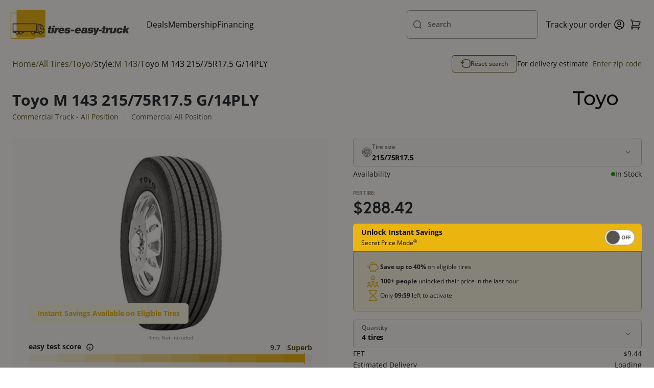

--- FILE ---
content_type: text/html; charset=UTF-8
request_url: https://www.tires-easy-truck.com/215-75-17.5/toyo-tires/m-143/tirecode/306100
body_size: 1819
content:
<!DOCTYPE html>
<html lang="en">
<head>
    <meta charset="utf-8">
    <meta name="viewport" content="width=device-width, initial-scale=1">
    <title></title>
    <style>
        body {
            font-family: "Arial";
        }
    </style>
    <script type="text/javascript">
    window.awsWafCookieDomainList = [];
    window.gokuProps = {
"key":"AQIDAHjcYu/GjX+QlghicBgQ/7bFaQZ+m5FKCMDnO+vTbNg96AEjXDd5GG2UH21aRSEdOOwEAAAAfjB8BgkqhkiG9w0BBwagbzBtAgEAMGgGCSqGSIb3DQEHATAeBglghkgBZQMEAS4wEQQMJRvj6KHN1SZDyy/bAgEQgDuB43sNIUY3n1BtkX7MJggT1sT3DunwpTm7Vis+NY8Ug+2LuSOB5YQEK8OE4REU0M09ckOEhHSpn/2kHw==",
          "iv":"D549EgCYsQAAAfar",
          "context":"f0prz5S3+hJR6DyHOjMMJwOSPCVbWqEYqGFisl2hXs8YJkt3xmOJMW58dC5AbG4QosLY4XZE69ZMgJGUboZNgaHUVxa0uKd/iyWnU924/m2z7PGH8NEWy4qD7sg+ZbK5XD63jkVveazwslQLfdA2rRLrWOVCBFWs9M63ekT8IGDGeikSAJKR0x4RYTWPitNrNhgqjSC7GNs65DfdVofpW8t+sYP/ujMJ9mpqHbn6Ln4IgSZheG/hvT/cMgd4zRlFPZcVWZ1/gdB3NUU2ElAV86TW3RSwG8Tu4oPDAiOxnXO+JcchMmsYCwuAfWSb5OyVKdDBA7rKcEGFt4REBWBvA6xAUJB1KxRz+Nfex20m4twnUH+E7hR1c00l/Q=="
};
    </script>
    <script src="https://185c3156266b.9817e60e.us-east-2.token.awswaf.com/185c3156266b/71f7253ec94a/6d99911f142e/challenge.js"></script>
</head>
<body>
    <div id="challenge-container"></div>
    <script type="text/javascript">
        AwsWafIntegration.saveReferrer();
        AwsWafIntegration.checkForceRefresh().then((forceRefresh) => {
            if (forceRefresh) {
                AwsWafIntegration.forceRefreshToken().then(() => {
                    window.location.reload(true);
                });
            } else {
                AwsWafIntegration.getToken().then(() => {
                    window.location.reload(true);
                });
            }
        });
    </script>
    <noscript>
        <h1>JavaScript is disabled</h1>
        In order to continue, we need to verify that you're not a robot.
        This requires JavaScript. Enable JavaScript and then reload the page.
    </noscript>
</body>
</html>

--- FILE ---
content_type: text/html;charset=UTF-8
request_url: https://www.tires-easy-truck.com/215-75-17.5/toyo-tires/m-143/tirecode/306100
body_size: 32708
content:
<!DOCTYPE html>
<html>
<head>
    <title>
        Toyo M 143 215/75R17.5 G/14PLY </title>
    <meta name="title" content="Toyo M 143 215/75R17.5 G/14PLY "/>
    
    <link rel="canonical"
                  href="https://www.tires-easy-truck.com/215-75-17.5/toyo-tires/m-143/tirecode/306100"/>
        <meta name="robots" content="max-image-preview:large">
    <meta http-equiv="Content-Type" content="text/html; charset=utf-8"/>

    <link rel="alternate" href="https://www.tires-easy-truck.com/215-75-17.5/toyo-tires/m-143/tirecode/306100" hreflang="en-us"/>
    <meta name="description" content="Available sizes for Toyo M 143 215/75R17.5 G/14PLY Tires at special pricing for commercial truck tires. Fast shipping and 45 days return policy!"/>
        <meta name="robots" content="index,follow"/>
        <meta name="HandheldFriendly" content="True"/>
        <meta name="MobileOptimized" content="970"/>
        <meta name="og:image" content="/_ui/responsive/theme-truck/images/tet-thumbnail.jpg"/>
        <meta name="theme-color" content="#E4E6E7"/>

    <link rel="stylesheet" href="https://use.typekit.net/nno0gfv.css">

    <meta name="google-site-verification" content="6OuCjguTlw5tSL66W70DiuG3772uBzuiZhzg6j6c4pw"/>
    <!-- Google Tag Manager -->
    <script>
        (function(w,d,s,l,i){w[l]=w[l]||[];w[l].push({'gtm.start':
                new Date().getTime(),event:'gtm.js'});var f=d.getElementsByTagName(s)[0],
            j=d.createElement(s),dl=l!='dataLayer'?'&l='+l:'';j.async=true;j.src=
            'https://www.googletagmanager.com/gtm.js?id='+i+dl;f.parentNode.insertBefore(j,f);
        })(window,document,'script','dataLayer', 'GTM-W5B8T8J');
    </script>
    <!-- End Google Tag Manager -->
<link href="https://cdn.jsdelivr.net/npm/bootstrap@5.0.2/dist/css/bootstrap.min.css" rel="stylesheet"
          integrity="sha384-EVSTQN3/azprG1Anm3QDgpJLIm9Nao0Yz1ztcQTwFspd3yD65VohhpuuCOmLASjC" crossorigin="anonymous">
    <script src="https://cdn.jsdelivr.net/npm/bootstrap@5.0.2/dist/js/bootstrap.bundle.min.js"
            integrity="sha384-MrcW6ZMFYlzcLA8Nl+NtUVF0sA7MsXsP1UyJoMp4YLEuNSfAP+JcXn/tWtIaxVXM"
            crossorigin="anonymous"></script>

    <link rel="shortcut icon" type="image/x-icon" media="all"
          href="/_ui/responsive/theme-truck/images/favicon.ico?v=2"/>
    <script>
        // Lazy Load Images
        document.addEventListener("DOMContentLoaded", function () {

            var lazyloadImages;

            if ("IntersectionObserver" in window) {
                lazyloadImages = document.querySelectorAll(".lazy");
                var imageObserver = new IntersectionObserver(function (entries, observer) {
                    entries.forEach(function (entry) {
                        if (entry.isIntersecting) {
                            var image = entry.target;
                            image.src = image.dataset.src;
                            image.classList.remove("lazy");
                            imageObserver.unobserve(image);
                        }
                    });
                });

                lazyloadImages.forEach(function (image) {
                    imageObserver.observe(image);
                });
            } else {
                var lazyloadThrottleTimeout;
                lazyloadImages = document.querySelectorAll(".lazy");

                function lazyload() {
                    if (lazyloadThrottleTimeout) {
                        clearTimeout(lazyloadThrottleTimeout);
                    }

                    lazyloadThrottleTimeout = setTimeout(function () {
                        var scrollTop = window.pageYOffset;
                        [].forEach.call(lazyloadImages, (function (img) {
                            if (img.offsetTop < (window.innerHeight + scrollTop)) {
                                img.src = img.dataset.src;
                                img.classList.remove('lazy');
                            }
                        }));
                        if (lazyloadImages.length == 0) {
                            document.removeEventListener("scroll", lazyload);
                            window.removeEventListener("resize", lazyload);
                            window.removeEventListener("orientationChange", lazyload);
                        }
                    }, 20);
                }

                lazyload();
                document.addEventListener("scroll", lazyload);
                window.addEventListener("resize", lazyload);
                window.addEventListener("orientationChange", lazyload);
            }
        });
    </script>
    <link rel="stylesheet" type="text/css" media="all" href="/_ui/versioned/00c0b870395332b912f4302a0fc8d8ccff1bf41a/minified/main-truckSite.css" />
<!--[if IE 8]> <link type="text/css" rel="stylesheet" href="/_ui/versioned/00c0b870395332b912f4302a0fc8d8ccff1bf41a/responsive/common/css/ie_8.css" media="screen, projection" /> <![endif]-->
<!--[if IE 7]> <link type="text/css" rel="stylesheet" href="/_ui/versioned/00c0b870395332b912f4302a0fc8d8ccff1bf41a/responsive/common/css/ie_7.css" media="screen, projection" /> <![endif]-->

<!--[if IE 8]> <link type="text/css" rel="stylesheet" href="/_ui/versioned/00c0b870395332b912f4302a0fc8d8ccff1bf41a/responsive/theme-truck/css/ie_8.css" media="screen, projection" /> <![endif]-->
<!--[if IE 7]> <link type="text/css" rel="stylesheet" href="/_ui/versioned/00c0b870395332b912f4302a0fc8d8ccff1bf41a/responsive/theme-truck/css/ie_7.css" media="screen, projection" /> <![endif]-->

<script id='merchantWidgetScript'
            src="https://www.gstatic.com/shopping/merchant/merchantwidget.js"
            defer>
    </script>
    <script type="text/javascript">
        merchantWidgetScript.addEventListener('load', function () {
            merchantwidget.start({
                position: 'LEFT_BOTTOM'
            });

            window.isMerchantWidgetReady = true;
            document.dispatchEvent(new CustomEvent('merchantWidgetReady'));
        });
    </script>

    <script type="application/ld+json">
    {"@context":"https://schema.org","@type":"Organization","name":"Tires-easy Truck","url":"https://www.tires-easy-truck.com/","logo":"https://www.tires-easy-truck.com/medias/sys_master/images/images/hf1/h22/9603470295070/TET-Logo-Transparent.svg","contactPoint":[{"@type":"ContactPoint","telephone":"833-487-7364","contactType":"customer support","contactOption":"TollFree","areaServed":"US"}],"email":"legal@tires-easy-truck.com","sameAs":["https://www.facebook.com/tireseasytruck","https://www.youtube.com/c/tires-easy","https://twitter.com/tires_easy_com","https://www.instagram.com/tires_easy_truck/"],"hasMerchantReturnPolicy":[{"applicableCountry":"US","merchantReturnDays":"45","merchantReturnLink":"https://www.tires-easy-truck.com/tire-return-policy ","returnFees":"free return"}]}</script><meta name="viewport" content="width=device-width, initial-scale=1">

</head>

<body class="page-productDetails pageType-ProductPage template-pages-product-productLayout2Page  language-en_TR"
      itemscope itemtype="https://schema.org/WebPage">

<div id="body" data-currency-iso-code="USD">
            <div class="header-promo-wrapper j-header-promo">
                </div>

            <div id="content" class="container-main">
                <nav class="navbar">
    <div class="navbar__container">
        <a name="homeLink" href="/" class="yCmsContentSlot navbar__logo">
<div class="cmsimage">
	<img src="/medias/sys_master/images/images/hf1/h22/9603470295070/TET-Logo-Transparent.svg" alt="Tires Easy Truck logo"/>
</div></a><div class="navbar__links md-hide">
            <a href="/deals" class="deals-nav" title="Deals">Deals</a><a href="/membership" title="Membership">Membership</a><a href="/tire-financing" title="Financing">Financing</a></div>

        






















<div class="custom-input-group navbar__search-bar j-site-search-toggle lg-hide has-icon-left   j-custom-input-group">
    <div class="custom-input-group__inner">
        <div class="custom-input-group__input-container">
            <input type="text" id="siteSearchToggle"
                   
                   
                   
                   
                   
                   
                   
                    
                    
                        placeholder=" "
                     
                    
                   class="popup-toggle"
                   
                   
                   data-target='.j-site-search'
            >
            <label for="siteSearchToggle">
                
                    

                    
                        Search
                    
                
            </label>
        </div>
        
        
            <svg class="icon-left">
                <use xlink:href="/_ui/versioned/00c0b870395332b912f4302a0fc8d8ccff1bf41a/responsive/common/images/icons/search.svg#search"></use>
            </svg>
        
    </div>
    <span class="input-error j-input-error">
        
    </span>
</div><div class="navbar__user-icons">
            <a class="navbar__link md-hide" title="Track your order"
               href="/order-tracking">Track your order</a>

            <button class="j-site-search-toggle lg-show tertiary-sq popup-toggle" type="submit"
                        data-target=".j-site-search">
                    <svg>
                        <use xlink:href="/_ui/versioned/00c0b870395332b912f4302a0fc8d8ccff1bf41a/responsive/common/images/icons/search.svg#search"></use>
                    </svg>
                </button>
            













    <a href="/login" title="Login" class="button tertiary-sq">
        <svg>
            <use xlink:href="/_ui/versioned/00c0b870395332b912f4302a0fc8d8ccff1bf41a/responsive/common/images/icons/user.svg#user"></use>
        </svg>
    </a>


<button class="navbar__minicart-icon tertiary-sq popup-toggle"
                    data-target="#minicart">
                <svg>
                    <use xlink:href="/_ui/versioned/00c0b870395332b912f4302a0fc8d8ccff1bf41a/responsive/common/images/icons/cart.svg#cart"></use>
                </svg>
                <span class="j-cart-unit-no minicart-item-count"></span>
            </button>

            <div class="navbar__hamburger button tertiary-sq popup-toggle md-show" data-target="#hamburgerMenu">
    <div class="navbar__hamburger-icon">
        <span></span>
        <span></span>
        <span></span>
        <span></span>
    </div>
</div></div>

    <div class="j-site-search site-search popup">
    <div class="j-search-input-area site-search__input-area">
        






















<div class="custom-input-group site-search__input-container has-icon-left   j-custom-input-group">
    <div class="custom-input-group__inner">
        <div class="custom-input-group__input-container">
            <input type="text" id="siteSearch"
                   
                   
                   
                   
                   
                   
                   
                    
                    
                        placeholder=" "
                     
                    
                   class="j-site-search-input"
                   
                   
                   data-autocomplete-url='/search/autocomplete/Truck-tdsearchboxcomponent'
                                     data-min-characters-before-request='3'
                                     data-wait-time-before-request='500'
                                     data-search-url='/tires/'
            >
            <label for="siteSearch">
                
                    

                    
                        Search by tire size or brand
                    
                
            </label>
        </div>
        
        
            <svg class="icon-left">
                <use xlink:href="/_ui/versioned/00c0b870395332b912f4302a0fc8d8ccff1bf41a/responsive/common/images/icons/search.svg#search"></use>
            </svg>
        
    </div>
    <span class="input-error j-input-error">
        
    </span>
</div><button type="button" class="site-search__close-btn tertiary-sq popup-close"
                    aria-label="Close">
                <svg>
                    <use xlink:href="/_ui/versioned/00c0b870395332b912f4302a0fc8d8ccff1bf41a/responsive/common/images/icons/cross-small.svg#cross-small"></use>
                </svg>
            </button>
        </div>
    <div class="j-search-results site-search__results search-results popup"></div>
</div>

<script id="j-search-results-template" type="x-tmpl-mustache">
        <p class="search-results__suggestion p-regular-md sm-hide">
            To optimize your search results for size, we recommend using formats like 235-55-17 or 235/55/17. You can also include a brand name, such as Goodyear.</p>
        <p class="search-results__suggestion p-regular-md sm-show">
            We recommend using formats like 235-55-17 or 235/55/17 when searching by size.</p>
    {{#noResults}}
        <div class="search-results__no-results">
            <div class="search-results__no-results__info">
                <h3 class='h3-element'>0 results found</h3>
                <p class='p-regular-lg'>Please try again with other specifications.</p>
            </div>
            <div class="search-results__no-results__tips">
                <h3 class='h3-element'>Here are some search tips:</h3>
                <ul>
                    <li class='p-regular-lg'>Check your spelling</li>
                    <li class='p-regular-lg'>Try using a broader search phrase. Don&#39;t worry, you&#39;ll be able to refine your search later</li>
                    <li class='p-regular-lg'>For better results when searching for a size please use formats like <strong>235-55-17</strong> or <strong>235/55/17</strong>.</li>
                    <li class='p-regular-lg'>You can also include a brand name, such as <strong>Goodyear</strong></li>
                </ul>
            </div>
        </div>
        {{/noResults}}

        {{^noResults}}
        {{#hasCategories}}
        <h4 class='h4-element'>Categories</h4>
        <div class="search-results__categories">
            {{#categories}}
            <a class='search-results__categories__item card-container' href="{{{url}}}">
                <h5 class="h5-element">{{{title}}}</h5>
                <p class="p-regular-sm">{{{subtitle}}}</p>
            </a>
            {{/categories}}
        </div>
        {{/hasCategories}}

        {{#hasBrands}}
        <h4 class='h4-element'>Brands</h4>
        <div class="search-results__brands">
            {{#brands}}
            <a class='search-results__brands__item card-container' href="{{{url}}}">
                <img src="{{{imageUrl}}}" alt="{{{name}}}"/>
            </a>
            {{/brands}}
        </div>
        {{/hasBrands}}

        {{#hasProducts}}
        <h4 class='h4-element'>Tires</h4>
        <div class="search-results__products">
            {{#products}}
            <a class="search-results__tire card-container" href="{{{url}}}">
                <div class="search-results__tire__image-container">
                    {{#primaryImage.url}}
                    <img src="{{{primaryImage.url}}}"/>
                    {{/primaryImage.url}}
                    {{^primaryImage.url}}
                    <img class="placeholder-image" src="/_ui/versioned/00c0b870395332b912f4302a0fc8d8ccff1bf41a/responsive/common/images/no-image.webp" alt="Image coming soon">
                    {{/primaryImage.url}}
                </div>
                <div class="search-results__tire__text-container">
                    <h5 class='h5-element'>{{{brand}}} {{{style.name}}}</h5>
                    <p class="p-regular-sm">{{{spec}}}</p>
                    <div>
                    {{#categories}}
                    <span class="p-span">
                    {{{fullNameContainingSuperCategory}}}
                    </span>
                    {{/categories}}
                    </div>
                </div>
                <div class="product-price product-price--md ">
                    <p class="p-label product-price__per-tire-title">Per Tire:</p>
                    <div class="product-price__price-container">
                        <p class="p-editorial-md  product-price__current-price"> &dollar;{{{priceRebate.initialPricePerTire}}}</p>
                    </div>
                    {{#hasPrevPrice}}
                    <p class="product-price__old-price">
                        Was  &dollar;{{{priceRebate.strikeThroughPricePerTire}}}
                    </p>
                    {{/hasPrevPrice}}
                </div>
            </a>
            {{/products}}
        </div>
        <button class="search-results__view-all secondary main j-search-btn">View all results</button>
        {{/hasProducts}}
        {{/noResults}}
</script>




<div id="minicart" class="popup j-minicart-dropdown minicart">
    <div class="minicart__header">
        <h3 class="h3-element">Shopping Cart</h3>
        <button class="popup-close tertiary-sq">
            <svg>
                <use xlink:href="/_ui/versioned/00c0b870395332b912f4302a0fc8d8ccff1bf41a/responsive/common/images/icons/cross-small.svg#cross-small"></use>
            </svg>
        </button>
    </div>
    <div class="j-minicart-content minicart__content">
    </div>
</div>




<script id="j-minicart-content-template" type="x-tmpl-mustache">
    {{#isEmpty}}
        <div class="minicart__empty">
            <p class="p-regular-lg">You don't have any products in your cart.</p>
            <a class="button secondary conversion" href="/tires/">SHOP TIRES</a>
        </div>
    {{/isEmpty}}
    {{^isEmpty}}
        <div class="minicart__items">
            {{#entries}}
                <a href="{{product.url}}" class="minicart__item card-container">
                    <div class="minicart__item__image">
                        {{#product.primaryImage.url}}
                            <img src="{{product.primaryImage.url}}" alt="{{product.altText}}">
                        {{/product.primaryImage.url}}
                        {{^product.primaryImage.url}}
                            <img src="/_ui/versioned/00c0b870395332b912f4302a0fc8d8ccff1bf41a/responsive/common/images/no-image.webp" alt="Image coming soon"/>
                        {{/product.primaryImage.url}}
                    </div>
                    <div class="minicart__item__product-info">
                        <div class="minicart__item__product-details">
                            <div>
                                <h5 class="h5-element">{{product.tireEasyTitle}}</h5>
                                <p class="p-regular-sm">
                                    {{#product.categories}}
                                        {{fullNameContainingSuperCategory}}&nbsp;
                                    {{/product.categories}}
                                </p>
                            </div>
                            <button class="tertiary-sq j-minicart-delete" data-product-code="{{product.code}}">
                                <svg>
                                    <use xlink:href="/_ui/versioned/00c0b870395332b912f4302a0fc8d8ccff1bf41a/responsive/common/images/icons/trash.svg#trash"></use>
                                </svg>
                            </button>
                        </div>
                        <div class="minicart__item__price p-regular-md">
                            <p>Qty. {{quantity}}</p>
                            <p>{{totalPrice.formattedValue}}</p>
                        </div>
                    </div>
                </a>
            {{/entries}}
        </div>
        <div class="minicart__total-items">
             <p class="p-regular-sm">Viewing {{nrOfShownItems}} items of {{nrOfTotalItems}} / <a class="link link-sm" href="/cart">See all</a></p>
        </div>
        <hr>
        <div class="minicart__total-price">
             <h4 class="h4-element">Subtotal</h4>
             <h4 class="h4-element">{{subTotal.formattedValue}}</h4>
        </div>
        <div class="minicart__buttons">
            <a class="button secondary success j-ga4-minicart-checkout-btn" href="/checkout">
                Checkout Now
            </a>
            <a class="button secondary outline-black" href="/cart">
                View Cart
            </a>
        </div>
{{/isEmpty}}
</script>








<div id="accountDropdown" class="account-dropdown popup">
    <button class="popup-close account-dropdown__close tertiary-sq">
        <svg>
            <use xlink:href="/_ui/versioned/00c0b870395332b912f4302a0fc8d8ccff1bf41a/responsive/common/images/icons/cross-small.svg#cross-small"></use>
        </svg>
    </button>

    <div class="account-dropdown__content">
        <h3 class="h3-element tablet-show">Hello, Anonymous!</h3>
        <a class="link link-icon" href="/my-account/profile">
            <svg>
                <use xlink:href="/_ui/versioned/00c0b870395332b912f4302a0fc8d8ccff1bf41a/responsive/common/images/icons/user-alt.svg#user-alt"></use>
            </svg>
            Profile
        </a>

        <a class="link link-icon" href="/tires/o/member-savings">
            <svg>
                <use xlink:href="/_ui/versioned/00c0b870395332b912f4302a0fc8d8ccff1bf41a/responsive/common/images/icons/membership.svg#membership"></use>
            </svg>
            Membership Savings
        </a>

        
            <a class="link link-icon" href="/my-account/update-password">
                <svg>
                    <use xlink:href="/_ui/versioned/00c0b870395332b912f4302a0fc8d8ccff1bf41a/responsive/common/images/icons/key.svg#key"></use>
                </svg>
                Change password
            </a>
        

        <a class="link link-icon" href="/my-account/address-book">
            <svg>
                <use xlink:href="/_ui/versioned/00c0b870395332b912f4302a0fc8d8ccff1bf41a/responsive/common/images/icons/book.svg#book"></use>
            </svg>
            Address Book
        </a>

        <a class="link link-icon" href="/my-account/orders">
            <svg>
                <use xlink:href="/_ui/versioned/00c0b870395332b912f4302a0fc8d8ccff1bf41a/responsive/common/images/icons/receipt.svg#receipt"></use>
            </svg>
            Order History
        </a>








        <hr>
        <a class="link link-icon" href="/logout">
            <svg>
                <use xlink:href="/_ui/versioned/00c0b870395332b912f4302a0fc8d8ccff1bf41a/responsive/common/images/icons/logout.svg#logout"></use>
            </svg>
            Sign Out
        </a>
    </div>
</div>










<div id="hamburgerMenu" class="hamburger popup">
    <button class="popup-close hamburger__close tertiary-sq">
        <svg>
            <use xlink:href="/_ui/versioned/00c0b870395332b912f4302a0fc8d8ccff1bf41a/responsive/common/images/icons/cross-small.svg#cross-small"></use>
        </svg>
    </button>

    <div class="hamburger__content">
        <h3 class="h3-element">Menu</h3>

        
            <a href="/deals" class="deals-nav" title="Deals">Deals</a>
        
            <a href="/membership" title="Membership">Membership</a>
        
            <a href="/tire-financing" title="Financing">Financing</a>
        

        <hr>
        <a class="navbar__link" title="Track order"
           href="/order-tracking">Track order</a>
    </div>
</div>

</div>
</nav>

<div id="globalMessages">
                    <div class="synchrony-error alert negative" style="display: none">There was an error with your Synchrony CAR CARE Payment. Please try again or click the Checkout button!</div>

<div id="notification-popup" style="display: none;">
    <i class="fas"></i>
    <p class="p-regular-lg"></p>
</div>

<div class="alert j-global-message hidden"></div>
</div>
                <input type="hidden" id="pageType" value="PRODUCT">

        <div class="product-details-page" itemscope itemtype="https://schema.org/Product" itemid="https://tires-easy-truck.com/215-75-17.5/toyo-tires/m-143/tirecode/306100">
            





<div class="top-bar pdp">
    <nav class="breadcrumbs breadcrumbs--pdp">
    <ul class="j-gradient-scroll scrolled-left j-breadcrumbs" itemscope itemtype="https://schema.org/BreadcrumbList">
        <li style="display: inline-block;" itemprop="itemListElement" itemscope
            itemtype="https://schema.org/ListItem">
            <a class="link link-lg" itemprop="item" href="/"><span itemprop="name">Home</span></a>
            <meta itemprop="position" content="1"/>
        </li>

        <li class="separator" style="display: inline-block;">/</li>
            <li
                        class=""
                        itemprop="itemListElement" itemscope
                        itemtype="https://schema.org/ListItem">
                    <a class="link link-lg" href="/tires/" itemprop="item"
                               ><span itemprop="name">All Tires</span></a>
                            <meta itemprop="position" content="2"/>
                        </li>
            <li class="separator" style="display: inline-block;">/</li>
            <li
                        class=""
                        itemprop="itemListElement" itemscope
                        itemtype="https://schema.org/ListItem">
                    <a class="link link-lg" href="/tires/toyo-tires" itemprop="item"
                               ><span itemprop="name">Toyo</span></a>
                            <meta itemprop="position" content="3"/>
                        </li>
            <li class="separator" style="display: inline-block;">/</li>
            <li class="p-regular-lg">Style:</li>
            <li
                        class=""
                        itemprop="itemListElement" itemscope
                        itemtype="https://schema.org/ListItem">
                    <a class="link link-lg" href="/tires/toyo-tires/s/m-143" itemprop="item"
                               ><span itemprop="name">M 143</span></a>
                            <meta itemprop="position" content="4"/>
                        </li>
            <li class="separator" style="display: inline-block;">/</li>
            <li
                        class="active disabled"
                        itemprop="itemListElement" itemscope
                        itemtype="https://schema.org/ListItem">
                    <a class="link link-lg" href="/215-75-17.5/toyo-tires/m-143/tirecode/306100" itemprop="item"
                               ><span itemprop="name">Toyo M 143 215/75R17.5 G/14PLY </span></a>
                            <meta itemprop="position" content="5"/>
                        </li>
            </ul>
</nav>

    
        <button class="top-bar__reset-button tertiary outline-black j-reset-search "
                data-bs-toggle="modal" data-bs-target="#tireSelectorModal">
            <svg>
                <use xlink:href="/_ui/versioned/00c0b870395332b912f4302a0fc8d8ccff1bf41a/responsive/common/images/icons/reset.svg#reset"></use>
            </svg>
            Reset search
        </button>
    

    
        <div class="top-bar__zipcode p-regular-md">
            <span class="j-zipcode-span sm-hide">For delivery estimate&nbsp</span>
            <svg class="j-zipcode-icon sm-show hidden">
                <use xlink:href="/_ui/responsive/common/images/icons/location.svg#location"></use>
            </svg>
            <span class="link link-md j-zipcode-number j-open-zipcode-popup"></span>
        </div>
    
</div><input type="hidden" itemprop="mpn" content="306100">

<div class="brand-schema hidden" itemprop="brand" itemscope itemtype="https://schema.org/Brand">
    <span itemprop="name">Toyo</span>
    <img src="/medias/sys_master/images/images/hdb/h03/11285399306270/Toyo-Tires-Logo.png" alt="" itemprop="logo">
</div>
<input type="hidden" class="product-sku" value="306100" itemprop="sku"
       content="306100">
<input type="hidden" class="product-description" itemprop="description" content="<p>The <strong>Toyo M143 </strong>is a regional to urban all-position tire for buses, motorhomes, RVs, and commercial trucks. Casing durability and retreadability are exceptional with the M143 as the advanced casing design and heat resistant compounding deliver extended casing life while the high-elongated top belt offers casing integrity.</p>
<p>The M143 has an optimized tread design which offers improved fuel economy, reducing low-rolling resistance. You will get long, even wear from the DSOC technology and wide five-rib pattern with a solid outer rib and optimized tread depth. Expect excellent performance and safety from this tire from Toyo for regional and urban delivery service applications.</p>
<p><strong>Best suited for: </strong>Buses, motorhomes, RVs, and commercial trucks</p>
<p><strong>Tire Benefits &amp; Features:</strong></p>
<ul>
	<li>Heat resistant compound ensures even wear and longer tread life.</li>
	<li>Intricate tread design provides exceptional year-round traction and low rolling reistance for fuel economy.</li>
	<li>DSOC Technology increases even wear performance for optimal tire lifespan.</li>
	<li>Deep grooves ensure effective water removal and optimal wet performance.</li>
	<li>Durable compound privides protection from curbing and abrasions for lonegr tread life.</li>
	<li>High-silica compound ensures multiple retreads.</li>
</ul>
"
       value="<p>The <strong>Toyo M143 </strong>is a regional to urban all-position tire for buses, motorhomes, RVs, and commercial trucks. Casing durability and retreadability are exceptional with the M143 as the advanced casing design and heat resistant compounding deliver extended casing life while the high-elongated top belt offers casing integrity.</p>
<p>The M143 has an optimized tread design which offers improved fuel economy, reducing low-rolling resistance. You will get long, even wear from the DSOC technology and wide five-rib pattern with a solid outer rib and optimized tread depth. Expect excellent performance and safety from this tire from Toyo for regional and urban delivery service applications.</p>
<p><strong>Best suited for: </strong>Buses, motorhomes, RVs, and commercial trucks</p>
<p><strong>Tire Benefits &amp; Features:</strong></p>
<ul>
	<li>Heat resistant compound ensures even wear and longer tread life.</li>
	<li>Intricate tread design provides exceptional year-round traction and low rolling reistance for fuel economy.</li>
	<li>DSOC Technology increases even wear performance for optimal tire lifespan.</li>
	<li>Deep grooves ensure effective water removal and optimal wet performance.</li>
	<li>Durable compound privides protection from curbing and abrasions for lonegr tread life.</li>
	<li>High-silica compound ensures multiple retreads.</li>
</ul>
">

<div class="product-details-page__item">
    





<div class="product-details-page__item-title">
    <div>
        <h1 class="h1-element" itemprop="name">
            Toyo M 143 215/75R17.5 G/14PLY 
            
        </h1>
        <ul class="product-details-page__item-title-categories">
            
                <li>
                    <a class="link link-md p-regular-md" title="asd" aria-describedby="asdasd"
                       href="/tires/c/commercial-truck-all-position">Commercial Truck - All Position</a>
                </li>
            

            
                <li><p class="p-regular-md">Commercial All Position</p></li>
            
        </ul>
        
        
        
        
        
        
        
        
        
        
    </div>
    <a class="product-details-page__item-title-brand" data-ga4-product-code="TOYO07017521575G"
       href="/brands/toyo-tires"><img src="/medias/sys_master/images/images/hdb/h03/11285399306270/Toyo-Tires-Logo.png" alt="Toyo Logo"></a>
</div>










<div class="product-details-page__item-spec">
    <div class="product-details-page__item-spec-inner">

        



<div class="j-ga4-product-image product-details-page__item-spec-image" data-ga4-product-code="TOYO07017521575G">
    
        
            <div class="product-details-page__item-spec-image-gallery j-product-thumb">
                <button type="button" class="secondary-sq gray j-carousel-prev">
                    <svg>
                        <use xlink:href="/_ui/versioned/00c0b870395332b912f4302a0fc8d8ccff1bf41a/responsive/common/images/icons/arrow-left-short.svg#arrow-left-short"></use>
                    </svg>
                </button>
                <div class="product-gallery-thumb j-product-gallery-thumb">
                    
                        <img src="/medias/sys_master/images/images/hf8/h1c/9245860298782/toyo-m-143-070-tiresDetailsFormat.jpg" alt="M143.jpg" itemprop="image">
                    
                </div>
                <button type="button" class="secondary-sq gray j-carousel-next">
                    <svg>
                        <use xlink:href="/_ui/versioned/00c0b870395332b912f4302a0fc8d8ccff1bf41a/responsive/common/images/icons/arrow-right-short.svg#arrow-right-short"></use>
                    </svg>
                </button>

                
            </div>
        
        
    
    
        <button type="button" class="instant-savings-badge j-instant-savings-badge">
            
            
                Instant Savings Available on Eligible Tires
            
        </button>
    
</div>

    <span class="p-span rims-not-included">Rims Not Included</span>


<div class="product-gallery-wrapper">
    <div class="product-details-page__item-spec-gallery j-product-nav">
        
    </div>
</div>

        <div class="product-details-page__item-spec-rating-wrapper">
            







    <div class="easyscore j-easy-score ">
        <div class="easyscore__inner">
            <h5 class="h5-element">
                easy test score
                <button class="j-easyscore-toggle" type="button" >
                    <svg>
                        <use xlink:href="/_ui/versioned/00c0b870395332b912f4302a0fc8d8ccff1bf41a/responsive/common/images/icons/info.svg#info"></use>
                    </svg>
                </button>
            </h5>
            <div class="easyscore__rating">
                <span>9.7</span> <span>Superb</span>
            </div>
            <div class="easyscore__bar" data-score="9.7">
                <div class="easyscore__score-line"></div>
                
                    <div class="easyscore__bar-item" data-index="1"></div>
                
                    <div class="easyscore__bar-item" data-index="2"></div>
                
                    <div class="easyscore__bar-item" data-index="3"></div>
                
                    <div class="easyscore__bar-item" data-index="4"></div>
                
                    <div class="easyscore__bar-item" data-index="5"></div>
                
                    <div class="easyscore__bar-item" data-index="6"></div>
                
                    <div class="easyscore__bar-item" data-index="7"></div>
                
                    <div class="easyscore__bar-item" data-index="8"></div>
                
                    <div class="easyscore__bar-item" data-index="9"></div>
                
                    <div class="easyscore__bar-item" data-index="10"></div>
                
            </div>
        </div>
    </div>


            <div class="product-details-page__item-spec-rating">
                <div class="product-details-page__item-spec-reviews">
                    
                </div>
            </div>
        </div>
    </div>
</div>















<div class="product-details-page__item-pricing">
    









    <form id="addToCartFormTOYO07017521575G" data-product-code="TOYO07017521575G" class="j-add_to_cart_form add-to-cart-form" action="/cart/add" method="post">
        <div id="TOYO07017521575G">
            <input type="hidden" id="qtyErrorMsgCode" value="">
            <div class="j-add-to-cart-box-initial item-pricing-inner" itemprop="offers" itemscope
     itemtype="http://schema.org/Offer">
    <meta itemprop="priceCurrency" content="USD" />
        <span itemprop="price"
                                                                  style="display: none">288.42</span>
            <meta itemprop="url" content="/215-75-17.5/toyo-tires/m-143/tirecode/306100" />
        <div class="microdata-stock" style="display: none">
            <link class="in-stock" itemprop="availability"
                          href="http://schema.org/InStock" />
                </div>
    






<div class='tire-size-selector j-tire-size-selector '>
    <div class="dropdown j-dropdown">
        <div class="dropdown__inner j-dropdown-inner">
            <button class="primary populated" type="button">
                <svg class="tire-size-selector__icon j-tire-size-selector-icon">
                    <use xlink:href="/_ui/versioned/00c0b870395332b912f4302a0fc8d8ccff1bf41a/responsive/common/images/icons/tire-size-icon.svg#tire-size-icon"></use>
                </svg>
                <svg class="tire-size-selector__icon j-tire-size-selector-icon success hidden">
                    <use xlink:href="/_ui/versioned/00c0b870395332b912f4302a0fc8d8ccff1bf41a/responsive/common/images/icons/check.svg#check"></use>
                </svg>
                <div class="tire-size-selector__label-container">
                    <span class="tire-size-selector__label">
                        
                            Tire size
                        
                        
                    </span>
                    <span class="active-option j-active-option">215/75R17.5</span>
                </div>

                <svg>
                    <use xlink:href="/_ui/versioned/00c0b870395332b912f4302a0fc8d8ccff1bf41a/responsive/common/images/icons/chevron-down.svg#chevron-down"></use>
                </svg>
            </button>
            <ul class="dropdown__list j-dropdown-list">
                
                    <li class="dropdown__item j-dropdown-item  hover selected">
                        <a href="/215-75-17.5/toyo-tires/m-143/tirecode/306100">
                                215/75R17.5
                                
                        </a>
                    </li>
                
                    <li class="dropdown__item j-dropdown-item not-orderable ">
                        <a href="/225-70-19.5/toyo-tires/m-143/tirecode/562150">
                                225/70R19.5
                                 - Out of Stock
                        </a>
                    </li>
                
                    <li class="dropdown__item j-dropdown-item not-orderable ">
                        <a href="/225-70-19.5/toyo-tires/m-143/tirecode/562140">
                                225/70R19.5
                                 - Out of Stock
                        </a>
                    </li>
                
                    <li class="dropdown__item j-dropdown-item  ">
                        <a href="/225-70-19.5/toyo-tires/m-143/tirecode/562060">
                                225/70R19.5
                                
                        </a>
                    </li>
                
                    <li class="dropdown__item j-dropdown-item  ">
                        <a href="/225-70-19.5/toyo-tires/m-143/tirecode/562050">
                                225/70R19.5
                                
                        </a>
                    </li>
                
                    <li class="dropdown__item j-dropdown-item not-orderable ">
                        <a href="/245-70-19.5/toyo-tires/m-143/tirecode/562100">
                                245/70R19.5
                                 - Out of Stock
                        </a>
                    </li>
                
                    <li class="dropdown__item j-dropdown-item  ">
                        <a href="/245-70-19.5/toyo-tires/m-143/tirecode/562020">
                                245/70R19.5
                                
                        </a>
                    </li>
                
                    <li class="dropdown__item j-dropdown-item not-orderable ">
                        <a href="/265-70-19.5/toyo-tires/m-143/tirecode/562110">
                                265/70R19.5
                                 - Out of Stock
                        </a>
                    </li>
                
                    <li class="dropdown__item j-dropdown-item  ">
                        <a href="/265-70-19.5/toyo-tires/m-143/tirecode/562070">
                                265/70R19.5
                                
                        </a>
                    </li>
                
                    <li class="dropdown__item j-dropdown-item  ">
                        <a href="/285-70-19.5/toyo-tires/m-143/tirecode/562120">
                                285/70R19.5
                                
                        </a>
                    </li>
                
            </ul>
        </div>
    </div>
    <div class="tire-size-selector__availability">
        <p class="p-regular-md">
            Availability
        </p>

        <div class="tire-size-selector__dot-container">
            <span class="tire-size-selector__dot available"></span>
            <p class="p-regular-md">
                In Stock
            </p>
        </div>
    </div>
</div>
<div class="j-offer-row initial-price-per-tire">
        
























<div class="product-price product-price--lg ">
    
        
    

    
        <p class="p-label product-price__per-tire-title">
            Per Tire:
        </p>
    

    <div class="product-price__price-container">
        

        

        <p class="p-editorial-lg  product-price__current-price">
            
                
                    $288.42
                

                
            
        </p>

        
    </div>

    
    
        

        
            <h5 class="h5-element product-price__amount-saved "
                style="display: none;">
                Save <span class="price">$</span>
            </h5>
        
    

    <div class="d-flex align-items-center gap-8">
        
        

        
        
            

            
                <p class="product-price__old-price "
                    style="display: none;" >
                    Was <span class="price">$</span>
                </p>
            
        
    </div>
</div><div class="product-price__button-container">
                        <button type="button"
                                    class="button tertiary gray affirm-product-modal j-affirm-product-modal hidden"
                                    data-promo-id="promo_set_default" data-amount="5000">
                                <svg>
                                    <use xlink:href="/_ui/versioned/00c0b870395332b912f4302a0fc8d8ccff1bf41a/responsive/common/images/icons/financing.svg#financing"></use>
                                </svg>

                                $0 Down</button>
                        </div>
                </div>

    <div>
            <div class="j-secret-price-product-container item-pricing-inner__secret-price "
                data-is-pdp="true">
                <div class="item-pricing-inner__secret-price-info">
                    <h5 class="h5-element item-pricing-inner__secret-price-title">
                        Unlock Instant Savings</h5>

                    <p class="p-regular-sm item-pricing-inner__secret-price-subtitle">
                        Secret Price Mode<sup>&reg;</sup></p>
                </div>

                <div class="item-pricing-inner__switch-container">
                    




<label class="switch">
    
    <input class="j-secret-mode-toggle" type="checkbox"  disabled>
    <span class="slider"></span>
</label></div>
            </div>
            <div class="item-pricing-inner__secret-price-details">
                <div class="d-flex align-items-center gap-8">
                    <svg>
                        <use xlink:href="/_ui/versioned/00c0b870395332b912f4302a0fc8d8ccff1bf41a/responsive/common/images/icons/piggy-bank.svg#piggy-bank"></use>
                    </svg>
                    <p class="p-regular-sm">
                        <b>Save up to 40%</b> on eligible tires</p>
                </div>
                <div class="d-flex align-items-center gap-8">
                    <svg>
                        <use xlink:href="/_ui/versioned/00c0b870395332b912f4302a0fc8d8ccff1bf41a/responsive/common/images/icons/group-people-star.svg#group-people-star"></use>
                    </svg>
                    <p class="p-regular-sm">
                        <b>100+ people</b> unlocked their price in the last hour</p>
                </div>
                <div class="d-flex align-items-center gap-8 j-secret-price-countdown ">
                    <svg>
                        <use xlink:href="/_ui/versioned/00c0b870395332b912f4302a0fc8d8ccff1bf41a/responsive/common/images/icons/hourglass.svg#hourglass"></use>
                    </svg>
                    <p class="p-regular-sm">
                        Only <b class="j-secret-price-countdown-time">10:00</b> left to activate</p>
                </div>
            </div>
        </div>
    <div class="item-pricing-inner__product-details">
        <div class="j-offer-row">
            <div class="price selection j-quantity-dropdown item-pricing-inner__quantity-dropdown">
                <div class="dropdown j-dropdown">
                    <div class="dropdown__inner j-dropdown-inner tire-qty-input j-tire-qty-input"
                         id="tireQty-TOYO07017521575G" productCode="TOYO07017521575G"
                         data-gtm-product-title="Toyo M 143 215/75R17.5 G/14PLY "
                         data-gtm-product-category="Commercial Truck - All Position"
                         data-gtm-product-brand="Toyo"
                    >
                        <button class="primary" type="button">
                            <span class="label">Quantity</span>
                            <input type="hidden" name="qty" value="4">
                            <span class="active-option j-active-option"></span>
                            <svg>
                                <use xlink:href="/_ui/versioned/00c0b870395332b912f4302a0fc8d8ccff1bf41a/responsive/common/images/icons/chevron-down.svg#chevron-down"></use>
                            </svg>
                        </button>

                        <ul class="dropdown__list j-dropdown-list">
                            <li class=" j-dropdown-item dropdown__item">
                                    <a href="javascript:void(0)">1&nbsp;tire</a>
                                </li>
                            <li class=" j-dropdown-item dropdown__item">
                                    <a href="javascript:void(0)">2&nbsp;tires</a>
                                </li>
                            <li class=" j-dropdown-item dropdown__item">
                                    <a href="javascript:void(0)">3&nbsp;tires</a>
                                </li>
                            <li class="selected  j-dropdown-item dropdown__item">
                                    <a href="javascript:void(0)">4&nbsp;tires</a>
                                </li>
                            <li class=" j-dropdown-item dropdown__item">
                                    <a href="javascript:void(0)">5&nbsp;tires</a>
                                </li>
                            <li class=" j-dropdown-item dropdown__item">
                                    <a href="javascript:void(0)">6&nbsp;tires</a>
                                </li>
                            <li class=" j-dropdown-item dropdown__item">
                                    <a href="javascript:void(0)">7&nbsp;tires</a>
                                </li>
                            <li class=" j-dropdown-item dropdown__item">
                                    <a href="javascript:void(0)">8&nbsp;tires</a>
                                </li>
                            <li class=" j-dropdown-item dropdown__item">
                                    <a href="javascript:void(0)">9&nbsp;tires</a>
                                </li>
                            <li class=" j-dropdown-item dropdown__item">
                                    <a href="javascript:void(0)">10&nbsp;tires</a>
                                </li>
                            </ul>
                    </div>
                    <div class="j-dropdown-error input-error">
                        For orders over quantity 10 of one tire, please call us so we can provide a more accurate shipping cost. Tel: 833-487-7364</div>
                </div>
            </div>
        </div>

        <div class="j-offer-row fet recalculate item-pricing-inner__fet j-tire-fet">
                <div class="title selection p-regular-md">FET</div>
                <div class="price fet selection p-regular-md">$9.44</div>
            </div>
        <div class="j-offer-row time-transit recalculate item-pricing-inner__estimated-delivery">
                <p class="title selection p-regular-md">
                    Estimated Delivery</p>

                <p class="price selection p-regular-md text-align-right">
                    Loading</p>
            </div>

            <div class="j-offer-row shipping recalculate item-pricing-inner__shipping-container">
                <p class="title selection p-regular-md">
                    Shipping</p>

                <div class="item-pricing-inner__shipping-details">
                    <p class="price selection j-open-zipcode-popup p-regular-md">
                                Loading</p>
                        </div>
            </div>
        <div class="j-offer-row total-price recalculate item-pricing-inner__total-price-container"
                 data-product="TOYO07017521575G">
                <h4 class="item-pricing-inner__total-heading">Total</h4>
                
























<div class="product-price product-price--md ">
    
        
    

    

    <div class="product-price__price-container">
        

        

        <p class="p-editorial-md price selection product-price__current-price">
            
                

                
                    Loading
                
            
        </p>

        
    </div>

    
    

    <div class="d-flex align-items-center gap-8">
        
        

        
        
    </div>
</div></div>
        </div>

    <div class="tire-details-spec"></div>

    <div class="addToCartButtons-wrapper item-pricing-inner__add-to-cart-btn-container">
        <div class="addToCartButtons item-pricing-inner__add-to-cart-buttons" data-action="submitForm"
             data-action-target="#addToCartFormTOYO07017521575G">
            <input type="hidden" name="productCodePost" value="TOYO07017521575G" />
            <button buttonId="bundle-TOYO07017521575G" type="submit"
                    class="j-add-to-cart-button add-to-cart-button primary conversion item-pricing-inner__add-to-cart-btn j-primary-add-to-cart"
                    data-ga4-product-code="TOYO07017521575G">
                <svg>
                    <use xlink:href="/_ui/versioned/00c0b870395332b912f4302a0fc8d8ccff1bf41a/responsive/common/images/icons/cart.svg#cart"></use>
                </svg>
                <span>Check Delivery Options</span>
            </button>
        </div>
        </div>

    </div>
        </div>

        <div class="product-details-page__see-specs text-center">
            <a class="link link-lg" href="#j-product-specifications">
                See full specs
            </a>
        </div>
    <div>
<input type="hidden" name="CSRFToken" value="69a68fe9-6c7c-4daa-a87c-a39ad24b6dd0" />
</div></form>
</div></div>


<div class="pdp-features-banner">
    <div class="pdp-features-banner__brands">
        <p class="p-regular-md">Authorized distributor of</p>
        <div class="pdp-features-banner__brands-logos">
            <img src="/medias/sys_master/images/images/hfa/h58/9833173745694/continental-logo-sm-white.svg" alt="Continental Logo">
                <img src="/medias/sys_master/images/images/hbd/h38/9833173876766/goodyear-logo-sm-white.svg" alt="Goodyear Logo">
                <img src="/medias/sys_master/images/images/h70/h53/9833173942302/cooper-logo-sm-white.svg" alt="CooperTires Logo">
                </div>
    </div>

    <div class="pdp-features-banner__item">
            <img src="/medias/sys_master/images/images/h0e/h82/9503599001630/return-icon.svg" alt="45 day return">
            <div class="pdp-features-banner__info">
                <div>
                    <h4 class="h4-element">45 Day Returns</h4>
                    <p class="p-regular-sm">Buy tires without the risk</p>
                </div>
            </div>
        </div>
    <div class="pdp-features-banner__customer-service">
        <img src="/medias/sys_master/images/images/hc4/h28/9503598936094/customer-representative.webp" alt="US based customer support">
        <div>
            <p class='p-regular-md'>US based customer support</p> <p class='p-regular-sm'>Se habla español</p></div>
        <button class="secondary-sq j-smooth-scroll" data-scroll-to=".j-contact-box">
            <svg>
                <use xlink:href="/_ui/versioned/00c0b870395332b912f4302a0fc8d8ccff1bf41a/responsive/common/images/icons/arrow-right.svg#arrow-right"></use>
            </svg>
        </button>
    </div>
</div><div class="product-info-tabs j-tab-layout" role="tablist" aria-multiselectable="false">
    <nav class="product-info-tabs__title-container j-tab-titles">
        <div class="product-info-tabs__title" data-tab-id="tab-desc" role="tab" aria-controls="tab-content-desc">
            Description</div>
        <div class="product-info-tabs__title" data-tab-id="tab-why" role="tab" aria-controls="tab-content-why">
            Why Tires Easy Truck?</div>
    </nav>

    <div class="product-info-tabs__content-container j-tab-content">
        <div class="product-info-tabs__content" data-tab-id="tab-desc" role="tabpanel" aria-hidden="true">
            <div class="product-description">
    <div class="product-description__specs">
        <div class="product-description__spec">
            <h5 class="h5-element">Category</h5>
            <div>
                <a class="link p-regular-md" href="/tires/c/commercial-truck-all-position">Commercial Truck - All Position</a>
                <span class="p-regular-md">| Commercial All Position</span>
                </div>
        </div>

        <div class="product-description__spec">
                <h5 class="h5-element">MFG</h5>
                <p class="p-regular-md">306100</p>
            </div>
        </div>
    <p class="p-regular-lg">The Toyo M 143 215/75R17.5 G/14PLY Tires is a Commercial Truck - All Position tire. Manufacturer part number: 306100. <p>The <strong>Toyo M143 </strong>is a regional to urban all-position tire for buses, motorhomes, RVs, and commercial trucks. Casing durability and retreadability are exceptional with the M143 as the advanced casing design and heat resistant compounding deliver extended casing life while the high-elongated top belt offers casing integrity.</p>
<p>The M143 has an optimized tread design which offers improved fuel economy, reducing low-rolling resistance. You will get long, even wear from the DSOC technology and wide five-rib pattern with a solid outer rib and optimized tread depth. Expect excellent performance and safety from this tire from Toyo for regional and urban delivery service applications.</p>
<p><strong>Best suited for: </strong>Buses, motorhomes, RVs, and commercial trucks</p>
<p><strong>Tire Benefits &amp; Features:</strong></p>
<ul>
	<li>Heat resistant compound ensures even wear and longer tread life.</li>
	<li>Intricate tread design provides exceptional year-round traction and low rolling reistance for fuel economy.</li>
	<li>DSOC Technology increases even wear performance for optimal tire lifespan.</li>
	<li>Deep grooves ensure effective water removal and optimal wet performance.</li>
	<li>Durable compound privides protection from curbing and abrasions for lonegr tread life.</li>
	<li>High-silica compound ensures multiple retreads.</li>
</ul></p>
</div>





</div>
        <div class="product-info-tabs__content hidden" data-tab-id="tab-why" role="tabpanel" aria-hidden="true">
            <div class="yCmsContentSlot product-why-us">
<div class="content"><p class='p-regular-lg'>For over 2 decades, Tires Easy has served the online tire community. With over 7 million tires sold, 18K+ 5-star reviews, and tens of thousands of tires just one click away, there’s a reason why millions of customers choose Tires Easy as their online tire destination.</p></div><div class="product-why-us__tile-container">
    <div class="product-why-us__tile">
            <p class="h4-element">
                        7+ Million Tires</p>
                <p class="p-regular-md">
                            Sold Online</p>
                </div>
    <div class="product-why-us__tile">
            <p class="h4-element">
                        Over 18K 5-star</p>
                <p class="p-regular-md">
                            Customer Reviews</p>
                </div>
    <div class="product-why-us__tile">
            <p class="h4-element">
                        20+ Years</p>
                <p class="p-regular-md">
                            In Business</p>
                </div>
    </div><div class="product-why-us__tile-container">
    <a href="/tire-financing" class="product-why-us__tile product-why-us__tile--link">
            <img src="/medias/sys_master/images/images/h3b/h8f/9503593988126/FeaturesFinancing.svg" alt="Financing Icon"/>
            <div>
                <p class="h4-element">
                        Buy now, pay later</p>
                <p class="p-regular-md">
                            Convenient financing options</p>
                </div>
            </a>
    <a href="/tires/o/deals" class="product-why-us__tile product-why-us__tile--link">
            <img src="/medias/sys_master/images/images/h57/hde/9503594053662/FeaturesLowPrices.svg" alt="Low Prices Icon"/>
            <div>
                <p class="h4-element">
                        Low Prices</p>
                <p class="p-regular-md">
                            Special offers on brand name tires</p>
                </div>
            </a>
    <a href="/tire-return-policy" class="product-why-us__tile product-why-us__tile--link">
            <img src="/medias/sys_master/images/images/hd5/h16/9503594020894/FeaturesReturn.svg" alt="Return Icon"/>
            <div>
                <p class="h4-element">
                        45 day returns</p>
                <p class="p-regular-md">
                            Buy tires without the risk</p>
                </div>
            </a>
    </div></div></div>
    </div>

    <div class="about-manufacturer">
        <p class="h2-element">
            About the Manufacturer:
        </p>
        <div class="about-manufacturer__brand-description">
            <a href="/brands/toyo-tires">
                <img src="/medias/sys_master/images/images/hdb/h03/11285399306270/Toyo-Tires-Logo.png" alt="Toyo Logo">
            </a>
            <div>
                <p>Toyo Tires, founded in 1945 in Japan, is a global leader in tire technology and innovation, renowned for its high-performance and off-road tires. Operating in over 100 countries and regions, Toyo Tires is trusted for its cutting-edge design, quality, and performance, offering exceptional grip, durability, and driving comfort for passenger cars, SUVs, CUVs, light trucks, and commercial trucks.</p></div>
        </div>
        <div class="about-manufacturer__brand-images">
            </div>
    </div>
<div id="contactBox" class="contact-box j-contact-box">
    <div class="contact-box__header">
        <h3 class="h3-element">Have a question?</h3>
        <h5 class="h6-element">Monday-Friday, 8am - 8pm EST</h5>
        <p class="p-regular-sm">Spanish speakers available Monday - Friday, 8am - 7pm EST</p>

        </div>
    <div class="contact-box__options">
        <div class="contact-box__option">
            <h4 class="h4-element">Chat</h4>
            <p class="j-open-talkdesk-chat link link-icon">
                <svg>
                    <use xlink:href="/_ui/versioned/00c0b870395332b912f4302a0fc8d8ccff1bf41a/responsive/common/images/icons/chat.svg#chat"></use>
                </svg>
                Start chat</p>
        </div>
        <div class="contact-box__option">
            <h4 class="h4-element">Call</h4>
            <a href="tel:833-487-7364" rel="noopener" class="link link-icon">
                <svg>
                    <use xlink:href="/_ui/versioned/00c0b870395332b912f4302a0fc8d8ccff1bf41a/responsive/common/images/icons/phone.svg#phone"></use>
                </svg>
                833-487-7364</a>
        </div>
        </div>
    <p class="p-regular-md">We can help! Our trained experts have years of tire fitment experience and are available to answer questions.</p>
    </div></div>



<div id="j-product-specifications" class="product-specifications j-product-specifications">

    <ul class="product-specifications__tabs">
        <li class="product-specifications__tab j-specification-tab selected" role="presentation" data-id="specifications" role="tab">
            <h2>Specifications</h2>
        </li>

        <li class="product-specifications__tab j-specification-tab" role="presentation" data-id="shipping-payment" role="tab">
            <h2>Shipping & Payment</h2>
        </li>

        <li class="product-specifications__tab j-specification-tab" role="presentation" data-id="financing" role="tab">
            <h2>Financing</h2>
        </li>

        <li class="product-specifications__tab j-specification-tab" role="presentation" data-id="size-details" role="tab">
            <h2>Size Details</h2>
        </li>

        <li class="product-specifications__tab j-specification-tab hidden" role="presentation" data-id="oe-fitment" role="tab">
            <h2>OE Fitment</h2>
        </li>
    </ul>

    <div class="product-specifications__container j-products-specification-container invisible">
        <div class="j-specification-content" data-id="specifications" role="tabpanel">
            <p class="product-specifications__content-title">
                Specifications</p>
            <div class="product-specifications__specs-container">
        <div class="product-specifications__specs-content">
            <h4 class="h4-element product-specifications__specs-label heading">Specs</h4>
            <h4 class="h4-element product-specifications__specs-value heading">Value</h4>
            <h4 class="h4-element product-specifications__specs-description heading">Description</h4>
        </div>

        <div class="product-specifications__specs-content j-specs-content">
                <p class="product-specifications__specs-label">
                    Sidewall</p>

                <p class="product-specifications__specs-value">
                    Not Available<button class="button tertiary j-expand-spec-content">
                        <svg>
                            <use xlink:href="/_ui/versioned/00c0b870395332b912f4302a0fc8d8ccff1bf41a/responsive/common/images/icons/chevron-down.svg#chevron-down"></use>
                        </svg>
                    </button>
                </p>

                <div class="product-specifications__specs-description j-spec-description">
                        <span class="j-spec-description-text">
                            Describes the sidewall appearance. Examples: BSW= Black Side Wall, WSW = White Side Wall, OWL = Outlined  White Letters.</span>

                        <span>
                            <span class="dots js-dots hidden">
                                ...</span>
                            <span class="link link-md js-read-more hidden">
                                Read More</span>
                        </span>

                        <span>
                            <span class="link link-md js-read-less hidden">
                                Read Less</span>
                        </span>
                </div>
            </div>
        <div class="product-specifications__specs-content j-specs-content">
                <p class="product-specifications__specs-label">
                    Load Index</p>

                <p class="product-specifications__specs-value">
                    126/124<button class="button tertiary j-expand-spec-content">
                        <svg>
                            <use xlink:href="/_ui/versioned/00c0b870395332b912f4302a0fc8d8ccff1bf41a/responsive/common/images/icons/chevron-down.svg#chevron-down"></use>
                        </svg>
                    </button>
                </p>

                <div class="product-specifications__specs-description j-spec-description">
                        <span class="j-spec-description-text">
                            The load index (LI) is a 2- or 3-digit number that correlates to the maximum amount of weight the tire can carry. For example, a tire with a load index of 87 indicates that the tire can carry a maximum load of 1,201 lbs. In this particularly example, 4 tires (each with a load index of 87) can carry a maximum of 4,804 lbs. Refer to your vehicle owner's manual for the recommended minimum load index.</span>

                        <span>
                            <span class="dots js-dots hidden">
                                ...</span>
                            <span class="link link-md js-read-more hidden">
                                Read More</span>
                        </span>

                        <span>
                            <span class="link link-md js-read-less hidden">
                                Read Less</span>
                        </span>
                </div>
            </div>
        <div class="product-specifications__specs-content j-specs-content">
                <p class="product-specifications__specs-label">
                    Speed Rating</p>

                <p class="product-specifications__specs-value">
                    M<button class="button tertiary j-expand-spec-content">
                        <svg>
                            <use xlink:href="/_ui/versioned/00c0b870395332b912f4302a0fc8d8ccff1bf41a/responsive/common/images/icons/chevron-down.svg#chevron-down"></use>
                        </svg>
                    </button>
                </p>

                <div class="product-specifications__specs-description j-spec-description">
                        <span class="j-spec-description-text">
                            Speed rating (SR) indicates the maximum speed the tire can achieve. Higher speed ratings are typically  associated with better handling capabilities. Refer to your vehicle owner's manual for the recommended minimum speed rating.</span>

                        <span>
                            <span class="dots js-dots hidden">
                                ...</span>
                            <span class="link link-md js-read-more hidden">
                                Read More</span>
                        </span>

                        <span>
                            <span class="link link-md js-read-less hidden">
                                Read Less</span>
                        </span>
                </div>
            </div>
        <div class="product-specifications__specs-content j-specs-content">
                <p class="product-specifications__specs-label">
                    Load Range/Ply Rating</p>

                <p class="product-specifications__specs-value">
                    G/14PLY<button class="button tertiary j-expand-spec-content">
                        <svg>
                            <use xlink:href="/_ui/versioned/00c0b870395332b912f4302a0fc8d8ccff1bf41a/responsive/common/images/icons/chevron-down.svg#chevron-down"></use>
                        </svg>
                    </button>
                </p>

                <div class="product-specifications__specs-description j-spec-description">
                        <span class="j-spec-description-text">
                            Ply rating, more commonly referred to as load range, represents the strength and durability of the tire. Higher ratings may indicate your tires can handle heavier loads.</span>

                        <span>
                            <span class="dots js-dots hidden">
                                ...</span>
                            <span class="link link-md js-read-more hidden">
                                Read More</span>
                        </span>

                        <span>
                            <span class="link link-md js-read-less hidden">
                                Read Less</span>
                        </span>
                </div>
            </div>
        <div class="product-specifications__specs-content j-specs-content">
                <p class="product-specifications__specs-label">
                    UTQG</p>

                <p class="product-specifications__specs-value">
                    Not Available<button class="button tertiary j-expand-spec-content">
                        <svg>
                            <use xlink:href="/_ui/versioned/00c0b870395332b912f4302a0fc8d8ccff1bf41a/responsive/common/images/icons/chevron-down.svg#chevron-down"></use>
                        </svg>
                    </button>
                </p>

                <div class="product-specifications__specs-description j-spec-description">
                        <span class="j-spec-description-text">
                            To help consumers evaluate their tires, the U.S. National Highway Traffic Safety Administration (NHTSA) created the Uniform Tire Quality Grading System (UTQG). The UTQG rates tires are rated on their tread-wear, traction performance, and temperature resistance. The grade for each of these can be found on the sidewall of your tire (except for winter tires and certain light truck tires).</span>

                        <span>
                            <span class="dots js-dots hidden">
                                ...</span>
                            <span class="link link-md js-read-more hidden">
                                Read More</span>
                        </span>

                        <span>
                            <span class="link link-md js-read-less hidden">
                                Read Less</span>
                        </span>
                </div>
            </div>
        <div class="product-specifications__specs-content j-specs-content">
                <p class="product-specifications__specs-label">
                    Max Single Load(lbs)</p>

                <p class="product-specifications__specs-value">
                    3750<button class="button tertiary j-expand-spec-content">
                        <svg>
                            <use xlink:href="/_ui/versioned/00c0b870395332b912f4302a0fc8d8ccff1bf41a/responsive/common/images/icons/chevron-down.svg#chevron-down"></use>
                        </svg>
                    </button>
                </p>

                <div class="product-specifications__specs-description j-spec-description">
                        <span class="j-spec-description-text">
                            The maximum load this tire will support. Remember to multiply this number by the number of tires installed on your vehicle to get the maximum carrying capacity. This number is directly related to the Load Index.</span>

                        <span>
                            <span class="dots js-dots hidden">
                                ...</span>
                            <span class="link link-md js-read-more hidden">
                                Read More</span>
                        </span>

                        <span>
                            <span class="link link-md js-read-less hidden">
                                Read Less</span>
                        </span>
                </div>
            </div>
        <div class="product-specifications__specs-content j-specs-content">
                <p class="product-specifications__specs-label">
                    Max Single Air Pressure(PSI)</p>

                <p class="product-specifications__specs-value">
                    105<button class="button tertiary j-expand-spec-content">
                        <svg>
                            <use xlink:href="/_ui/versioned/00c0b870395332b912f4302a0fc8d8ccff1bf41a/responsive/common/images/icons/chevron-down.svg#chevron-down"></use>
                        </svg>
                    </button>
                </p>

                <div class="product-specifications__specs-description j-spec-description">
                        <span class="j-spec-description-text">
                            The maximum air pressure this tire will support. This does not represent the amount of air pressure your tires should have at all times. Consult with your owner's manual to determine the best air pressure you should use for your vehicle.</span>

                        <span>
                            <span class="dots js-dots hidden">
                                ...</span>
                            <span class="link link-md js-read-more hidden">
                                Read More</span>
                        </span>

                        <span>
                            <span class="link link-md js-read-less hidden">
                                Read Less</span>
                        </span>
                </div>
            </div>
        <div class="product-specifications__specs-content j-specs-content">
                <p class="product-specifications__specs-label">
                    Tread Depth</p>

                <p class="product-specifications__specs-value">
                    16.0<button class="button tertiary j-expand-spec-content">
                        <svg>
                            <use xlink:href="/_ui/versioned/00c0b870395332b912f4302a0fc8d8ccff1bf41a/responsive/common/images/icons/chevron-down.svg#chevron-down"></use>
                        </svg>
                    </button>
                </p>

                <div class="product-specifications__specs-description j-spec-description">
                        <span class="j-spec-description-text">
                            The amount of tread on the tire. Once the tire is worn to 2/32nds, it is considered fully used and should be replaced at that time. Most tires will have tire indicators in the grooves of the tire to help you determine when the tires are worn down to 2/32nds.</span>

                        <span>
                            <span class="dots js-dots hidden">
                                ...</span>
                            <span class="link link-md js-read-more hidden">
                                Read More</span>
                        </span>

                        <span>
                            <span class="link link-md js-read-less hidden">
                                Read Less</span>
                        </span>
                </div>
            </div>
        <div class="product-specifications__specs-content j-specs-content">
                <p class="product-specifications__specs-label">
                    Tread Design</p>

                <p class="product-specifications__specs-value">
                    Nondirectional<button class="button tertiary j-expand-spec-content">
                        <svg>
                            <use xlink:href="/_ui/versioned/00c0b870395332b912f4302a0fc8d8ccff1bf41a/responsive/common/images/icons/chevron-down.svg#chevron-down"></use>
                        </svg>
                    </button>
                </p>

                <div class="product-specifications__specs-description j-spec-description">
                        <span class="j-spec-description-text">
                            The pattern of the grooves, lugs, voids, and sipes on a tire's surface. This design affects the tire's traction, handling, and noise characteristics. Common types include symmetrical (uniform pattern across the tire), asymmetrical (different patterns on the inside and outside for varied road conditions), and directional (designed to rotate in one direction for improved wet traction and hydroplaning resistance).</span>

                        <span>
                            <span class="dots js-dots hidden">
                                ...</span>
                            <span class="link link-md js-read-more hidden">
                                Read More</span>
                        </span>

                        <span>
                            <span class="link link-md js-read-less hidden">
                                Read Less</span>
                        </span>
                </div>
            </div>
        <div class="product-specifications__specs-content j-specs-content">
                <p class="product-specifications__specs-label">
                    Rim Width Range</p>

                <p class="product-specifications__specs-value">
                    6.0-6.75<button class="button tertiary j-expand-spec-content">
                        <svg>
                            <use xlink:href="/_ui/versioned/00c0b870395332b912f4302a0fc8d8ccff1bf41a/responsive/common/images/icons/chevron-down.svg#chevron-down"></use>
                        </svg>
                    </button>
                </p>

                <div class="product-specifications__specs-description j-spec-description">
                        <span class="j-spec-description-text">
                            The approved wheel rim width range this tire will support.</span>

                        <span>
                            <span class="dots js-dots hidden">
                                ...</span>
                            <span class="link link-md js-read-more hidden">
                                Read More</span>
                        </span>

                        <span>
                            <span class="link link-md js-read-less hidden">
                                Read Less</span>
                        </span>
                </div>
            </div>
        <div class="product-specifications__specs-content j-specs-content">
                <p class="product-specifications__specs-label">
                    Measured Rim Width</p>

                <p class="product-specifications__specs-value">
                    6.0<button class="button tertiary j-expand-spec-content">
                        <svg>
                            <use xlink:href="/_ui/versioned/00c0b870395332b912f4302a0fc8d8ccff1bf41a/responsive/common/images/icons/chevron-down.svg#chevron-down"></use>
                        </svg>
                    </button>
                </p>

                <div class="product-specifications__specs-description j-spec-description">
                        <span class="j-spec-description-text">
                            The recommended wheel width as recommended by the tire manufacturer to get the best wear us performance for this tire.</span>

                        <span>
                            <span class="dots js-dots hidden">
                                ...</span>
                            <span class="link link-md js-read-more hidden">
                                Read More</span>
                        </span>

                        <span>
                            <span class="link link-md js-read-less hidden">
                                Read Less</span>
                        </span>
                </div>
            </div>
        <div class="product-specifications__specs-content j-specs-content">
                <p class="product-specifications__specs-label">
                    Section Width</p>

                <p class="product-specifications__specs-value">
                    8.3<button class="button tertiary j-expand-spec-content">
                        <svg>
                            <use xlink:href="/_ui/versioned/00c0b870395332b912f4302a0fc8d8ccff1bf41a/responsive/common/images/icons/chevron-down.svg#chevron-down"></use>
                        </svg>
                    </button>
                </p>

                <div class="product-specifications__specs-description j-spec-description">
                        <span class="j-spec-description-text">
                            The measurement from sidewall to sidewall.</span>

                        <span>
                            <span class="dots js-dots hidden">
                                ...</span>
                            <span class="link link-md js-read-more hidden">
                                Read More</span>
                        </span>

                        <span>
                            <span class="link link-md js-read-less hidden">
                                Read Less</span>
                        </span>
                </div>
            </div>
        <div class="product-specifications__specs-content j-specs-content">
                <p class="product-specifications__specs-label">
                    Tread Width</p>

                <p class="product-specifications__specs-value">
                    Not Available<button class="button tertiary j-expand-spec-content">
                        <svg>
                            <use xlink:href="/_ui/versioned/00c0b870395332b912f4302a0fc8d8ccff1bf41a/responsive/common/images/icons/chevron-down.svg#chevron-down"></use>
                        </svg>
                    </button>
                </p>

                <div class="product-specifications__specs-description j-spec-description">
                        <span class="j-spec-description-text">
                            The measurement from one side of the tread to the other side of the tread.</span>

                        <span>
                            <span class="dots js-dots hidden">
                                ...</span>
                            <span class="link link-md js-read-more hidden">
                                Read More</span>
                        </span>

                        <span>
                            <span class="link link-md js-read-less hidden">
                                Read Less</span>
                        </span>
                </div>
            </div>
        <div class="product-specifications__specs-content j-specs-content">
                <p class="product-specifications__specs-label">
                    Overall Diameter</p>

                <p class="product-specifications__specs-value">
                    30.6<button class="button tertiary j-expand-spec-content">
                        <svg>
                            <use xlink:href="/_ui/versioned/00c0b870395332b912f4302a0fc8d8ccff1bf41a/responsive/common/images/icons/chevron-down.svg#chevron-down"></use>
                        </svg>
                    </button>
                </p>

                <div class="product-specifications__specs-description j-spec-description">
                        <span class="j-spec-description-text">
                            The height of the tire when fully inflated.</span>

                        <span>
                            <span class="dots js-dots hidden">
                                ...</span>
                            <span class="link link-md js-read-more hidden">
                                Read More</span>
                        </span>

                        <span>
                            <span class="link link-md js-read-less hidden">
                                Read Less</span>
                        </span>
                </div>
            </div>
        <div class="product-specifications__specs-content j-specs-content">
                <p class="product-specifications__specs-label">
                    Manufacturer Part Number</p>

                <p class="product-specifications__specs-value">
                    306100<button class="button tertiary j-expand-spec-content">
                        <svg>
                            <use xlink:href="/_ui/versioned/00c0b870395332b912f4302a0fc8d8ccff1bf41a/responsive/common/images/icons/chevron-down.svg#chevron-down"></use>
                        </svg>
                    </button>
                </p>

                <div class="product-specifications__specs-description j-spec-description">
                        <span class="j-spec-description-text">
                            Manufacturer part number (sku)</span>

                        <span>
                            <span class="dots js-dots hidden">
                                ...</span>
                            <span class="link link-md js-read-more hidden">
                                Read More</span>
                        </span>

                        <span>
                            <span class="link link-md js-read-less hidden">
                                Read Less</span>
                        </span>
                </div>
            </div>
        </div>

    <button class="j-specs-show-more product-specifications__specs-expand-btn button primary transparent hidden">
        Show more<svg>
            <use xlink:href="/_ui/versioned/00c0b870395332b912f4302a0fc8d8ccff1bf41a/responsive/common/images/icons/chevron-down-lg.svg#chevron-down-lg"></use>
        </svg>
    </button>
    <button class="j-specs-show-less product-specifications__specs-expand-btn button primary transparent hidden">
        Show less<svg>
            <use xlink:href="/_ui/versioned/00c0b870395332b912f4302a0fc8d8ccff1bf41a/responsive/common/images/icons/chevron-up-lg.svg#chevron-up-lg"></use>
        </svg>
    </button>
</div>

        <div class="j-specification-content hidden" data-id="shipping-payment" role="tabpanel">
            <h2 class="product-specifications__content-title">
                Shipping & Payment</h2>

            <div class="product-specifications__shipping-payment-content">
                <div class="yCmsContentSlot j-expander-content expander-content">
<div class="expander-wrapper ">
    <button type="button" class="expander j-expander-toggle">
        Shipping<svg>
            <use xlink:href="/_ui/versioned/00c0b870395332b912f4302a0fc8d8ccff1bf41a/responsive/common/images/icons/chevron-down-lg.svg#chevron-down-lg"></use>
        </svg>
    </button>

    <div class="expander-content j-expander-content" style="display: none;"><p>
        Shipping rates and estimated delivery times are available on tires after setting your delivery zip code. Tires ship via FedEx Ground and the shipment times are a very good estimate, although not an exact number of time-in-transit days. Tires are delivered Monday - Saturday. FedEx does not pick up orders on weekends or certain holidays. Once the tires are picked up, the time-in -transit estimate begins. If you place your order Friday afternoon, or on the weekend, your tires it will not ship until the following week. Currently we only offer FedEx Ground, expedited shipping is not available. Depending on when you place your order, there may be one, possibly two days of processing time. Shipping delivery times can be impacted by weather events across the country.
        You can choose between 3 delivery options:
    </p>

    <br />

    <ul>
        <li>Your tires can be delivered directly to your billing address.</li>
        <li>Your tires can be delivered to an alternate address. In this case, please specify the delivery address and the person authorized to receive the tires on your behalf.</li>
        <li>The tires can be delivered directly to a Tire Installer of your choice. Please enter the address of the Tire Installer in the "Ship To" address and be sure to coordinate acceptance of your shipment from Tires-easy-truck.com.</li>
    </ul>

    <br />

    <p>You will receive an e-mail confirmation of the transaction when you place your order. Please save a printed copy of your order confirmation for your records.</p></div>
</div>

<div class="expander-wrapper ">
    <button type="button" class="expander j-expander-toggle">
        Payment<svg>
            <use xlink:href="/_ui/versioned/00c0b870395332b912f4302a0fc8d8ccff1bf41a/responsive/common/images/icons/chevron-down-lg.svg#chevron-down-lg"></use>
        </svg>
    </button>

    <div class="expander-content j-expander-content" style="display: none;"><p>We accept American Express, Visa, MasterCard, Discover, PayPal and Katapult for Tire Financing.</p>
    <p>Return/Refund Policy</p>

    <br />

    <p>See <a href='/terms-and-conditions'>General Terms and Conditions</a> for additional Return/Refund details</p></div>
</div>

</div></div>
        </div>

        <div class="j-specification-content hidden" data-id="financing" role="tabpanel">
            <h2 class="product-specifications__content-title">
                Financing</h2>
            



<div class="product-specifications__financing">
    
    <div class="expander-wrapper">
        <button type="button" class="expander selected j-expander-toggle">
            Buying with Katapult
            <svg>
                <use xlink:href="/_ui/versioned/00c0b870395332b912f4302a0fc8d8ccff1bf41a/responsive/common/images/icons/chevron-down-lg.svg#chevron-down-lg"></use>
            </svg>
        </button>
        <div class="yCmsContentSlot j-expander-content expander-content">

            <div class="content"><p>No Credit? No problem!<br /><br />
Lease your tires with Katapult!<br /><br />
With a small down payment, and easy payments you can lease your tires. Payments are coordinated with your payday. Read more here about how Katapult works.</p></div>
        
            <div class="product-specifications__financing-tiles">
    <div class="product-specifications__financing-tile">
            <p class="h4-element">
                        Simple initial payment</p>
                </div>
    <div class="product-specifications__financing-tile">
            <p class="h4-element">
                        No credit required</p>
                </div>
    <div class="product-specifications__financing-tile">
            <p class="h4-element">
                        No late fees ever</p>
                </div>
    <div class="product-specifications__financing-tile">
            <p class="h4-element">
                        Payoff early is desired</p>
                </div>
    </div>
        
            <a
        href="/katapult-tire-financing"
        class="button main secondary"
        rel=""
        title="Katapult Financing"
        target=""
        style="">
    Read More</a>


        </div>
    </div>

    <div class="expander-wrapper">
        <button type="button" class="expander selected j-expander-toggle">
            Buying with PayPal
            <svg>
                <use xlink:href="/_ui/versioned/00c0b870395332b912f4302a0fc8d8ccff1bf41a/responsive/common/images/icons/chevron-down-lg.svg#chevron-down-lg"></use>
            </svg>
        </button>
        <div class="yCmsContentSlot j-expander-content expander-content">

            <div class="pay-pal-pay-later">
        <script src="https://www.paypal.com/sdk/js?client-id=Ad2gATL9G3vTZUWlW1bJBpkC0AHzqYUZsvHzZM_1vx-5dpWI3Sy6ZaapAne8a1sh95gk_9DEeHtqIQ8I&currency=USD&components=messages"></script>
        <div
                data-pp-message
                data-pp-style-layout="flex"
                data-pp-style-ratio="8x1"
                data-pp-style-color="white"
                data-pp-amount="">
        </div>
    </div>

        </div>
    </div>

</div></div>

        <div class="j-specification-content hidden" data-id="size-details" role="tabpanel">
            <h2 class="product-specifications__content-title">
                Size Details</h2>
            <div class="product-specifications__sizes">
    <table>
        <thead>
        <tr>
            <th class="td-wrapper">
                Size</th>
            <th class="td-wrapper">
                Load Index/ Speed index</th>
            <th class="td-wrapper">
                UTQG</th>
            <th class="td-wrapper">
                Load Range/Ply Rating</th>
            <th class="td-wrapper">
                Overall Diameter</th>
            <th class="td-wrapper">
                Section Width</th>
            <th class="td-wrapper">
                Rim Width Min</th>
            <th class="td-wrapper">
                Rim Width Max</th>
            <th class="td-wrapper">
                Rim Width Meas</th>
            <th class="td-wrapper">
                Tread Depth (in)</th>
            <th class="td-wrapper">
                Max Single Air Pressure (PSI)</th>
            <th class="td-wrapper">
                Max Single Load (lbs)</th>
            <th class="td-wrapper">
                Max Dual Air Pressure (PSI)</th>
            <th class="td-wrapper">
                Max Dual Load (lbs)</th>
            <th class="td-wrapper">
                MFG #</th>
        </tr>
        </thead>
        <tbody class="table-body">
            







    <tr class="tire-style orderable">
        <td class="td-wrapper">
            <a class="product-link" href="/215-75-17.5/toyo-tires/m-143/tirecode/306100">
                215/75R17.5
            </a>
        </td>
        <td class="td-wrapper">
            
                126/124M
            
        </td>
        <td class="td-wrapper">
                -
        </td>
        <td class="td-wrapper">
                G/14PLY
        </td>
        <td class="td-wrapper">
                30.6
        </td>
        <td class="td-wrapper">
                8.3
        </td>
        <td class="td-wrapper">
                6.0
        </td>
        <td class="td-wrapper">
                6.75
        </td>
        <td class="td-wrapper">
                6.0
        </td>
        <td class="td-wrapper">
                16.0
        </td>
        <td class="td-wrapper">
                105
        </td>
        <td class="td-wrapper">
                3750
        </td>
        <td class="td-wrapper">
                105
        </td>
        <td class="td-wrapper">
                3530
        </td>
        <td class="td-wrapper">
                306100
        </td>
    </tr>


    <tr class="tire-style not-orderable">
        <td class="td-wrapper">
            <a class="product-link" href="/225-70-19.5/toyo-tires/m-143/tirecode/562150">
                225/70R19.5
            </a>
        </td>
        <td class="td-wrapper">
            
                125/123L
            
        </td>
        <td class="td-wrapper">
                -
        </td>
        <td class="td-wrapper">
                F/12PLY
        </td>
        <td class="td-wrapper">
                32.1
        </td>
        <td class="td-wrapper">
                8.3
        </td>
        <td class="td-wrapper">
                6.0
        </td>
        <td class="td-wrapper">
                6.75
        </td>
        <td class="td-wrapper">
                6.0
        </td>
        <td class="td-wrapper">
                16.0
        </td>
        <td class="td-wrapper">
                95
        </td>
        <td class="td-wrapper">
                3640
        </td>
        <td class="td-wrapper">
                95
        </td>
        <td class="td-wrapper">
                3415
        </td>
        <td class="td-wrapper">
                562150
        </td>
    </tr>


    <tr class="tire-style not-orderable">
        <td class="td-wrapper">
            <a class="product-link" href="/225-70-19.5/toyo-tires/m-143/tirecode/562140">
                225/70R19.5
            </a>
        </td>
        <td class="td-wrapper">
            
                128/126L
            
        </td>
        <td class="td-wrapper">
                -
        </td>
        <td class="td-wrapper">
                G/14PLY
        </td>
        <td class="td-wrapper">
                32.1
        </td>
        <td class="td-wrapper">
                8.3
        </td>
        <td class="td-wrapper">
                6.0
        </td>
        <td class="td-wrapper">
                6.75
        </td>
        <td class="td-wrapper">
                6.0
        </td>
        <td class="td-wrapper">
                16.0
        </td>
        <td class="td-wrapper">
                110
        </td>
        <td class="td-wrapper">
                3970
        </td>
        <td class="td-wrapper">
                110
        </td>
        <td class="td-wrapper">
                3750
        </td>
        <td class="td-wrapper">
                562140
        </td>
    </tr>


    <tr class="tire-style orderable">
        <td class="td-wrapper">
            <a class="product-link" href="/225-70-19.5/toyo-tires/m-143/tirecode/562060">
                225/70R19.5
            </a>
        </td>
        <td class="td-wrapper">
            
                125/123N
            
        </td>
        <td class="td-wrapper">
                -
        </td>
        <td class="td-wrapper">
                F/12PLY
        </td>
        <td class="td-wrapper">
                32.1
        </td>
        <td class="td-wrapper">
                8.3
        </td>
        <td class="td-wrapper">
                6.0
        </td>
        <td class="td-wrapper">
                6.75
        </td>
        <td class="td-wrapper">
                6.0
        </td>
        <td class="td-wrapper">
                16.0
        </td>
        <td class="td-wrapper">
                95
        </td>
        <td class="td-wrapper">
                3640
        </td>
        <td class="td-wrapper">
                95
        </td>
        <td class="td-wrapper">
                3415
        </td>
        <td class="td-wrapper">
                562060
        </td>
    </tr>


    <tr class="tire-style orderable">
        <td class="td-wrapper">
            <a class="product-link" href="/225-70-19.5/toyo-tires/m-143/tirecode/562050">
                225/70R19.5
            </a>
        </td>
        <td class="td-wrapper">
            
                128/126N
            
        </td>
        <td class="td-wrapper">
                -
        </td>
        <td class="td-wrapper">
                G/14PLY
        </td>
        <td class="td-wrapper">
                32.1
        </td>
        <td class="td-wrapper">
                8.3
        </td>
        <td class="td-wrapper">
                6.0
        </td>
        <td class="td-wrapper">
                6.75
        </td>
        <td class="td-wrapper">
                6.0
        </td>
        <td class="td-wrapper">
                16.0
        </td>
        <td class="td-wrapper">
                110
        </td>
        <td class="td-wrapper">
                3970
        </td>
        <td class="td-wrapper">
                110
        </td>
        <td class="td-wrapper">
                3750
        </td>
        <td class="td-wrapper">
                562050
        </td>
    </tr>


    <tr class="tire-style not-orderable">
        <td class="td-wrapper">
            <a class="product-link" href="/245-70-19.5/toyo-tires/m-143/tirecode/562100">
                245/70R19.5
            </a>
        </td>
        <td class="td-wrapper">
            
                136/134M
            
        </td>
        <td class="td-wrapper">
                -
        </td>
        <td class="td-wrapper">
                H/16PLY
        </td>
        <td class="td-wrapper">
                33.2
        </td>
        <td class="td-wrapper">
                9.4
        </td>
        <td class="td-wrapper">
                6.75
        </td>
        <td class="td-wrapper">
                7.5
        </td>
        <td class="td-wrapper">
                7.5
        </td>
        <td class="td-wrapper">
                16.0
        </td>
        <td class="td-wrapper">
                120
        </td>
        <td class="td-wrapper">
                4805
        </td>
        <td class="td-wrapper">
                120
        </td>
        <td class="td-wrapper">
                4540
        </td>
        <td class="td-wrapper">
                562100
        </td>
    </tr>


    <tr class="tire-style orderable">
        <td class="td-wrapper">
            <a class="product-link" href="/245-70-19.5/toyo-tires/m-143/tirecode/562020">
                245/70R19.5
            </a>
        </td>
        <td class="td-wrapper">
            
                136/134N
            
        </td>
        <td class="td-wrapper">
                -
        </td>
        <td class="td-wrapper">
                H/16PLY
        </td>
        <td class="td-wrapper">
                33.2
        </td>
        <td class="td-wrapper">
                9.6
        </td>
        <td class="td-wrapper">
                6.75
        </td>
        <td class="td-wrapper">
                7.5
        </td>
        <td class="td-wrapper">
                7.5
        </td>
        <td class="td-wrapper">
                16.0
        </td>
        <td class="td-wrapper">
                120
        </td>
        <td class="td-wrapper">
                4940
        </td>
        <td class="td-wrapper">
                120
        </td>
        <td class="td-wrapper">
                4675
        </td>
        <td class="td-wrapper">
                562020
        </td>
    </tr>


    <tr class="tire-style not-orderable">
        <td class="td-wrapper">
            <a class="product-link" href="/265-70-19.5/toyo-tires/m-143/tirecode/562110">
                265/70R19.5
            </a>
        </td>
        <td class="td-wrapper">
            
                145/143M
            
        </td>
        <td class="td-wrapper">
                -
        </td>
        <td class="td-wrapper">
                G/14PLY
        </td>
        <td class="td-wrapper">
                34.3
        </td>
        <td class="td-wrapper">
                10.8
        </td>
        <td class="td-wrapper">
                7.5
        </td>
        <td class="td-wrapper">
                9.0
        </td>
        <td class="td-wrapper">
                8.25
        </td>
        <td class="td-wrapper">
                16.0
        </td>
        <td class="td-wrapper">
                125
        </td>
        <td class="td-wrapper">
                5070
        </td>
        <td class="td-wrapper">
                125
        </td>
        <td class="td-wrapper">
                4675
        </td>
        <td class="td-wrapper">
                562110
        </td>
    </tr>


    <tr class="tire-style orderable">
        <td class="td-wrapper">
            <a class="product-link" href="/265-70-19.5/toyo-tires/m-143/tirecode/562070">
                265/70R19.5
            </a>
        </td>
        <td class="td-wrapper">
            
                140/138M
            
        </td>
        <td class="td-wrapper">
                -
        </td>
        <td class="td-wrapper">
                G/14PLY
        </td>
        <td class="td-wrapper">
                34.3
        </td>
        <td class="td-wrapper">
                10.0
        </td>
        <td class="td-wrapper">
                6.75
        </td>
        <td class="td-wrapper">
                8.25
        </td>
        <td class="td-wrapper">
                7.5
        </td>
        <td class="td-wrapper">
                16.0
        </td>
        <td class="td-wrapper">
                110
        </td>
        <td class="td-wrapper">
                5510
        </td>
        <td class="td-wrapper">
                110
        </td>
        <td class="td-wrapper">
                5205
        </td>
        <td class="td-wrapper">
                562070
        </td>
    </tr>


    <tr class="tire-style orderable">
        <td class="td-wrapper">
            <a class="product-link" href="/285-70-19.5/toyo-tires/m-143/tirecode/562120">
                285/70R19.5
            </a>
        </td>
        <td class="td-wrapper">
            
                145/143M
            
        </td>
        <td class="td-wrapper">
                -
        </td>
        <td class="td-wrapper">
                H/16PLY
        </td>
        <td class="td-wrapper">
                35.2
        </td>
        <td class="td-wrapper">
                10.8
        </td>
        <td class="td-wrapper">
                7.5
        </td>
        <td class="td-wrapper">
                9.0
        </td>
        <td class="td-wrapper">
                8.25
        </td>
        <td class="td-wrapper">
                17.0
        </td>
        <td class="td-wrapper">
                125
        </td>
        <td class="td-wrapper">
                6395
        </td>
        <td class="td-wrapper">
                125
        </td>
        <td class="td-wrapper">
                6005
        </td>
        <td class="td-wrapper">
                562120
        </td>
    </tr>

</tbody>
    </table>
</div></div>

        <div class="j-specification-content hidden" data-id="oe-fitment" role="tabpanel">
            <h2 class="product-specifications__content-title">
                OE Fitment</h2>
            <script id="j-oe-fitment-content-template" type="x-tmpl-mustache">
    <div class="product-specifications__specs-container">
        <div class="product-specifications__specs-content">
            {{#headerItems}}
                <h4 class="h4-element product-specifications__specs-item-oe">
                    {{text}}
                </h4>
            {{/headerItems}}
        </div>

        {{#oeFitmentData}}
            <div class="product-specifications__specs-content">
                    <p class="product-specifications__specs-item-oe">{{year}}</p>
                    <p class="product-specifications__specs-item-oe">{{make}}</p>
                    <p class="product-specifications__specs-item-oe">{{model}}</p>
                    <p class="product-specifications__specs-item-oe">{{style}}</p>
            </div>
        {{/oeFitmentData}}
    </div>
</script></div>
    </div>

</div><div class="product-details-page__recommended">
                    <div class="recommended-description-container">
                        <h2 class="h2-element recommended-description-container__recommended-title">
                            Recommended tires for 215/75R17.5</h2>
                    </div>

                    <div class="recommended-tires pdp">
                        <div class="recommended-tires__container j-recommended-tires-container no-promotions">
    <div class="recommended-tires__recommendation-title capitalize">
        <h2 class="h2-element">Best value</h2>

        









<div class="j-tooltip tooltip ">
    <button class="tertiary-sq "  type="button">
        <svg>
            <use xlink:href="/_ui/versioned/00c0b870395332b912f4302a0fc8d8ccff1bf41a/responsive/common/images/icons/info-lg.svg#info-lg"></use>
        </svg>
    </button>
    <span class="tooltip__content">The lowest priced tire with an easy test score<sup>&reg;</sup> of 'Great' or better</span>
</div></div>

    <div class="recommended-tire j-recommended-tire">
        <div class="recommended-tire__title">
            <a class="h3-element" href="/215-75-17.5/mastertrack-tires/m-trac-ap/tirecode/1307001">Mastertrack M-TRAC AP</a>
        </div>

        <div class="recommended-tire__image-section">
            <div class="recommended-tire__image-container">
                <div class="recommended-tire__image">
                    <a href="/215-75-17.5/mastertrack-tires/m-trac-ap/tirecode/1307001">
                        <img src="/medias/sys_master/images/images/h41/h13/10000023748638/Mastertrack-M-TRAC-AP-leftwhole-tiresListFormat.jpg" alt="1307001 Mastertrack M-TRAC AP 215/75R17.5 H/16PLY Tires">
                            </a>
                </div>

                <ul class="recommended-tire__spec-container">
                    <li class="recommended-tire__spec">
                        <p class="p-regular-sm">Commercial All Position</p>
                    </li>

                    <li class="recommended-tire__spec recommended-tire__spec--size">
                        <p class="p-regular-sm">215/75R17.5</p>
                        <p class="p-regular-sm">135/133H</p>
                        <p class="p-regular-sm">tires</p>
                    </li>

                    <li class="recommended-tire__spec">
                        







    <div class="easyscore j-easy-score easyscore--sm">
        <div class="easyscore__inner">
            <h5 class="h5-element">
                easy test score
                <button class="j-easyscore-toggle" type="button" >
                    <svg>
                        <use xlink:href="/_ui/versioned/00c0b870395332b912f4302a0fc8d8ccff1bf41a/responsive/common/images/icons/info.svg#info"></use>
                    </svg>
                </button>
            </h5>
            <div class="easyscore__rating">
                <span>7.6</span> <span>Great</span>
            </div>
            <div class="easyscore__bar" data-score="7.6">
                <div class="easyscore__score-line"></div>
                
                    <div class="easyscore__bar-item" data-index="1"></div>
                
                    <div class="easyscore__bar-item" data-index="2"></div>
                
                    <div class="easyscore__bar-item" data-index="3"></div>
                
                    <div class="easyscore__bar-item" data-index="4"></div>
                
                    <div class="easyscore__bar-item" data-index="5"></div>
                
                    <div class="easyscore__bar-item" data-index="6"></div>
                
                    <div class="easyscore__bar-item" data-index="7"></div>
                
                    <div class="easyscore__bar-item" data-index="8"></div>
                
                    <div class="easyscore__bar-item" data-index="9"></div>
                
                    <div class="easyscore__bar-item" data-index="10"></div>
                
            </div>
        </div>
    </div>

</li>

                    <li class="recommended-tire__spec">
                        <div class="recommended-tire__brand-img-container">
                            <a href="/brands/mastertrack-tires">
                                <img src="/medias/sys_master/images/images/h0b/h69/9601096286238/Mastertrack-tires-logo.jpg" alt=" Logo">
                            </a>
                        </div>
                    </li>
                </ul>
            </div>

            <p class="recommended-tire__rim-message p-span">Rims Not Included</p>
        </div>

        <div class="recommended-tire__price-container">
            <div class="plp-list__item-pricing">
                <div class="clearfix product-list-outer">
                    <form id="addToCartFormMATR00917521575H" data-product-code="MATR00917521575H" class="j-add_to_cart_form add-to-cart-form" action="/cart/add" method="post"><div class="product-list-details-right product-list-inner">
                            <div class="price-offers j-price-offers clearfix" id="MATR00917521575H">
                                <div class="j-add-to-cart-box-initial item-pricing-inner item-pricing-inner--recommended">
    <div class="j-offer-row initial-price-per-tire">
        
























<div class="product-price product-price--lg ">
    
        
    

    
        <p class="p-label product-price__per-tire-title">
            Per Tire:
        </p>
    

    <div class="product-price__price-container">
        

        

        <p class="p-editorial-lg  product-price__current-price">
            
                
                    $110.88
                

                
            
        </p>

        
    </div>

    
    
        

        
            <h5 class="h5-element product-price__amount-saved "
                style="display: none;">
                Save <span class="price">$</span>
            </h5>
        
    

    <div class="d-flex align-items-center gap-8">
        
        

        
        
            

            
                <p class="product-price__old-price "
                    style="display: none;" >
                    Was <span class="price">$</span>
                </p>
            
        
    </div>
</div></div>

    <div class="item-pricing-inner__product-details">
        <div class="j-offer-row">
            <div class="price selection quantity-dropdown item-pricing-inner__quantity-dropdown">

                <div class="dropdown j-dropdown">
                    <div class="dropdown__inner j-dropdown-inner tire-qty-input j-tire-qty-input"
                         id="tireQty-MATR00917521575H" productCode="MATR00917521575H">

                        <button class="primary" type="button">
                            <span class="label">Quantity</span>
                            <input type="hidden" name="qty" value="4">
                            <span class="active-option j-active-option"></span>
                            <svg>
                                <use xlink:href="/_ui/versioned/00c0b870395332b912f4302a0fc8d8ccff1bf41a/responsive/common/images/icons/chevron-down.svg#chevron-down"></use>
                            </svg>
                        </button>

                        <ul class="dropdown__list j-dropdown-list">
                            <li class=" dropdown__item j-dropdown-item">
                                    <a href="javascript:void(0)">1&nbsp;tire</a>
                                </li>
                            <li class=" dropdown__item j-dropdown-item">
                                    <a href="javascript:void(0)">2&nbsp;tires</a>
                                </li>
                            <li class=" dropdown__item j-dropdown-item">
                                    <a href="javascript:void(0)">3&nbsp;tires</a>
                                </li>
                            <li class="selected dropdown__item j-dropdown-item">
                                    <a href="javascript:void(0)">4&nbsp;tires</a>
                                </li>
                            <li class=" dropdown__item j-dropdown-item">
                                    <a href="javascript:void(0)">5&nbsp;tires</a>
                                </li>
                            <li class=" dropdown__item j-dropdown-item">
                                    <a href="javascript:void(0)">6&nbsp;tires</a>
                                </li>
                            <li class=" dropdown__item j-dropdown-item">
                                    <a href="javascript:void(0)">7&nbsp;tires</a>
                                </li>
                            <li class=" dropdown__item j-dropdown-item">
                                    <a href="javascript:void(0)">8&nbsp;tires</a>
                                </li>
                            <li class=" dropdown__item j-dropdown-item">
                                    <a href="javascript:void(0)">9&nbsp;tires</a>
                                </li>
                            <li class=" dropdown__item j-dropdown-item">
                                    <a href="javascript:void(0)">10&nbsp;tires</a>
                                </li>
                            </ul>
                    </div>
                </div>
            </div>
        </div>

        <div class="j-offer-row time-transit recalculate item-pricing-inner__estimated-delivery">
                <p class="title selection p-regular-md">
                    Estimated Delivery</p>

                <p class="price selection p-regular-md text-align-right">
                    Loading</p>
            </div>

            <div class="j-offer-row shipping recalculate item-pricing-inner__shipping-container">
                <p class="title selection p-regular-md">
                    Shipping</p>

                <div class="item-pricing-inner__shipping-details">
                    <svg>
                        <use xlink:href="/_ui/versioned/00c0b870395332b912f4302a0fc8d8ccff1bf41a/responsive/common/images/icons/shipping.svg#shipping"></use>
                    </svg>

                    <p class="price selection j-open-zipcode-popup p-regular-md">
                                Loading</p>
                        </div>
            </div>
        <div class="item-pricing-inner__installation invisible">
            <svg class="installation-logo">
                <use xlink:href="/_ui/versioned/00c0b870395332b912f4302a0fc8d8ccff1bf41a/responsive/common/images/icons/installation.svg#installation"></use>
            </svg>

            <p class="p-regular-md item-pricing-inner__message">
                Installation available</p>
        </div>

        </div>

    <div class="addToCartButtons-wrapper recommended-tire__add-to-cart-wrapper">
        <div class="addToCartButtons item-pricing-inner__add-to-cart-buttons" data-action="submitForm"
             data-action-target="#addToCartFormMATR00917521575H">
            <input type="hidden" name="productCodePost" value="MATR00917521575H"/>
            <button buttonId="bundle-MATR00917521575H" type="submit"
                    class="j-add-to-cart-button add-to-cart-button secondary conversion recommended-tire__add-to-cart"
                    data-ga4-product-code="MATR00917521575H">
                <svg>
                    <use xlink:href="/_ui/versioned/00c0b870395332b912f4302a0fc8d8ccff1bf41a/responsive/common/images/icons/cart.svg#cart"></use>
                </svg>
                <span>Check Delivery Options</span>
            </button>
        </div>

        <div class="text-center">
                <a class="link link-sm" href="/215-75-17.5/mastertrack-tires/m-trac-ap/tirecode/1307001">
                    See details</a>
            </div>
        </div>
</div></div>
                        </div>
                    <div>
<input type="hidden" name="CSRFToken" value="69a68fe9-6c7c-4daa-a87c-a39ad24b6dd0" />
</div></form></div>
            </div>
        </div>
    </div>
</div><div class="recommended-tires__container j-recommended-tires-container no-promotions">
    <div class="recommended-tires__recommendation-title capitalize">
        <h2 class="h2-element">Top rated</h2>

        









<div class="j-tooltip tooltip ">
    <button class="tertiary-sq "  type="button">
        <svg>
            <use xlink:href="/_ui/versioned/00c0b870395332b912f4302a0fc8d8ccff1bf41a/responsive/common/images/icons/info-lg.svg#info-lg"></use>
        </svg>
    </button>
    <span class="tooltip__content">The tire with the highest easy test score<sup>&reg;</sup></span>
</div></div>

    <div class="recommended-tire j-recommended-tire">
        <div class="recommended-tire__title">
            <a class="h3-element" href="/215-75-17.5/toyo-tires/m-143/tirecode/306100">Toyo M 143</a>
        </div>

        <div class="recommended-tire__image-section">
            <div class="recommended-tire__image-container">
                <div class="recommended-tire__image">
                    <a href="/215-75-17.5/toyo-tires/m-143/tirecode/306100">
                        <img src="/medias/sys_master/images/images/h76/hab/9245860364318/toyo-m-143-070-tiresListFormat.jpg" alt="306100 Toyo M 143 215/75R17.5 G/14PLY Tires">
                            </a>
                </div>

                <ul class="recommended-tire__spec-container">
                    <li class="recommended-tire__spec">
                        <p class="p-regular-sm">Commercial All Position</p>
                    </li>

                    <li class="recommended-tire__spec recommended-tire__spec--size">
                        <p class="p-regular-sm">215/75R17.5</p>
                        <p class="p-regular-sm">126/124M</p>
                        <p class="p-regular-sm">tires</p>
                    </li>

                    <li class="recommended-tire__spec">
                        







    <div class="easyscore j-easy-score easyscore--sm">
        <div class="easyscore__inner">
            <h5 class="h5-element">
                easy test score
                <button class="j-easyscore-toggle" type="button" >
                    <svg>
                        <use xlink:href="/_ui/versioned/00c0b870395332b912f4302a0fc8d8ccff1bf41a/responsive/common/images/icons/info.svg#info"></use>
                    </svg>
                </button>
            </h5>
            <div class="easyscore__rating">
                <span>9.7</span> <span>Superb</span>
            </div>
            <div class="easyscore__bar" data-score="9.7">
                <div class="easyscore__score-line"></div>
                
                    <div class="easyscore__bar-item" data-index="1"></div>
                
                    <div class="easyscore__bar-item" data-index="2"></div>
                
                    <div class="easyscore__bar-item" data-index="3"></div>
                
                    <div class="easyscore__bar-item" data-index="4"></div>
                
                    <div class="easyscore__bar-item" data-index="5"></div>
                
                    <div class="easyscore__bar-item" data-index="6"></div>
                
                    <div class="easyscore__bar-item" data-index="7"></div>
                
                    <div class="easyscore__bar-item" data-index="8"></div>
                
                    <div class="easyscore__bar-item" data-index="9"></div>
                
                    <div class="easyscore__bar-item" data-index="10"></div>
                
            </div>
        </div>
    </div>

</li>

                    <li class="recommended-tire__spec">
                        <div class="recommended-tire__brand-img-container">
                            <a href="/brands/toyo-tires">
                                <img src="/medias/sys_master/images/images/hdb/h03/11285399306270/Toyo-Tires-Logo.png" alt="Toyo Tires Logo">
                            </a>
                        </div>
                    </li>
                </ul>
            </div>

            <p class="recommended-tire__rim-message p-span">Rims Not Included</p>
        </div>

        <div class="recommended-tire__price-container">
            <div class="plp-list__item-pricing">
                <div class="clearfix product-list-outer">
                    <form id="addToCartFormTOYO07017521575G" data-product-code="TOYO07017521575G" class="j-add_to_cart_form add-to-cart-form" action="/cart/add" method="post"><div class="product-list-details-right product-list-inner">
                            <div class="price-offers j-price-offers clearfix" id="TOYO07017521575G">
                                <div class="j-add-to-cart-box-initial item-pricing-inner item-pricing-inner--recommended">
    <div class="j-offer-row initial-price-per-tire">
        
























<div class="product-price product-price--lg ">
    
        
    

    
        <p class="p-label product-price__per-tire-title">
            Per Tire:
        </p>
    

    <div class="product-price__price-container">
        

        

        <p class="p-editorial-lg  product-price__current-price">
            
                
                    $288.42
                

                
            
        </p>

        
    </div>

    
    
        

        
            <h5 class="h5-element product-price__amount-saved "
                style="display: none;">
                Save <span class="price">$</span>
            </h5>
        
    

    <div class="d-flex align-items-center gap-8">
        
        

        
        
            

            
                <p class="product-price__old-price "
                    style="display: none;" >
                    Was <span class="price">$</span>
                </p>
            
        
    </div>
</div></div>

    <div class="item-pricing-inner__product-details">
        <div class="j-offer-row">
            <div class="price selection quantity-dropdown item-pricing-inner__quantity-dropdown">

                <div class="dropdown j-dropdown">
                    <div class="dropdown__inner j-dropdown-inner tire-qty-input j-tire-qty-input"
                         id="tireQty-TOYO07017521575G" productCode="TOYO07017521575G">

                        <button class="primary" type="button">
                            <span class="label">Quantity</span>
                            <input type="hidden" name="qty" value="4">
                            <span class="active-option j-active-option"></span>
                            <svg>
                                <use xlink:href="/_ui/versioned/00c0b870395332b912f4302a0fc8d8ccff1bf41a/responsive/common/images/icons/chevron-down.svg#chevron-down"></use>
                            </svg>
                        </button>

                        <ul class="dropdown__list j-dropdown-list">
                            <li class=" dropdown__item j-dropdown-item">
                                    <a href="javascript:void(0)">1&nbsp;tire</a>
                                </li>
                            <li class=" dropdown__item j-dropdown-item">
                                    <a href="javascript:void(0)">2&nbsp;tires</a>
                                </li>
                            <li class=" dropdown__item j-dropdown-item">
                                    <a href="javascript:void(0)">3&nbsp;tires</a>
                                </li>
                            <li class="selected dropdown__item j-dropdown-item">
                                    <a href="javascript:void(0)">4&nbsp;tires</a>
                                </li>
                            <li class=" dropdown__item j-dropdown-item">
                                    <a href="javascript:void(0)">5&nbsp;tires</a>
                                </li>
                            <li class=" dropdown__item j-dropdown-item">
                                    <a href="javascript:void(0)">6&nbsp;tires</a>
                                </li>
                            <li class=" dropdown__item j-dropdown-item">
                                    <a href="javascript:void(0)">7&nbsp;tires</a>
                                </li>
                            <li class=" dropdown__item j-dropdown-item">
                                    <a href="javascript:void(0)">8&nbsp;tires</a>
                                </li>
                            <li class=" dropdown__item j-dropdown-item">
                                    <a href="javascript:void(0)">9&nbsp;tires</a>
                                </li>
                            <li class=" dropdown__item j-dropdown-item">
                                    <a href="javascript:void(0)">10&nbsp;tires</a>
                                </li>
                            </ul>
                    </div>
                </div>
            </div>
        </div>

        <div class="j-offer-row time-transit recalculate item-pricing-inner__estimated-delivery">
                <p class="title selection p-regular-md">
                    Estimated Delivery</p>

                <p class="price selection p-regular-md text-align-right">
                    Loading</p>
            </div>

            <div class="j-offer-row shipping recalculate item-pricing-inner__shipping-container">
                <p class="title selection p-regular-md">
                    Shipping</p>

                <div class="item-pricing-inner__shipping-details">
                    <svg>
                        <use xlink:href="/_ui/versioned/00c0b870395332b912f4302a0fc8d8ccff1bf41a/responsive/common/images/icons/shipping.svg#shipping"></use>
                    </svg>

                    <p class="price selection j-open-zipcode-popup p-regular-md">
                                Loading</p>
                        </div>
            </div>
        <div class="item-pricing-inner__installation invisible">
            <svg class="installation-logo">
                <use xlink:href="/_ui/versioned/00c0b870395332b912f4302a0fc8d8ccff1bf41a/responsive/common/images/icons/installation.svg#installation"></use>
            </svg>

            <p class="p-regular-md item-pricing-inner__message">
                Installation available</p>
        </div>

        </div>

    <div class="addToCartButtons-wrapper recommended-tire__add-to-cart-wrapper">
        <div class="addToCartButtons item-pricing-inner__add-to-cart-buttons" data-action="submitForm"
             data-action-target="#addToCartFormTOYO07017521575G">
            <input type="hidden" name="productCodePost" value="TOYO07017521575G"/>
            <button buttonId="bundle-TOYO07017521575G" type="submit"
                    class="j-add-to-cart-button add-to-cart-button secondary conversion recommended-tire__add-to-cart"
                    data-ga4-product-code="TOYO07017521575G">
                <svg>
                    <use xlink:href="/_ui/versioned/00c0b870395332b912f4302a0fc8d8ccff1bf41a/responsive/common/images/icons/cart.svg#cart"></use>
                </svg>
                <span>Check Delivery Options</span>
            </button>
        </div>

        <div class="text-center">
                <a class="link link-sm" href="/215-75-17.5/toyo-tires/m-143/tirecode/306100">
                    See details</a>
            </div>
        </div>
</div></div>
                        </div>
                    <div>
<input type="hidden" name="CSRFToken" value="69a68fe9-6c7c-4daa-a87c-a39ad24b6dd0" />
</div></form></div>
            </div>
        </div>
    </div>
</div></div>
                </div>
            <div id="reviews" class="product-details-page__ratings">
                <h2 class="h2-element text-center">Reviews</h2>
                








    
    

    <div class="default-product-reviews" data-page-size="3">
        <div class="default-product-reviews__list j-reviews-list">
            
                <div class="default-product-reviews__item j-review-item">
                    
















<div class="star-ratings">
    
        
            
                <svg>
                    <use xlink:href="/_ui/versioned/00c0b870395332b912f4302a0fc8d8ccff1bf41a/responsive/common/images/icons/star-full.svg#star-full-2"></use>
                </svg>
            
            
            
        
    
        
            
                <svg>
                    <use xlink:href="/_ui/versioned/00c0b870395332b912f4302a0fc8d8ccff1bf41a/responsive/common/images/icons/star-full.svg#star-full-2"></use>
                </svg>
            
            
            
        
    
        
            
                <svg>
                    <use xlink:href="/_ui/versioned/00c0b870395332b912f4302a0fc8d8ccff1bf41a/responsive/common/images/icons/star-full.svg#star-full-2"></use>
                </svg>
            
            
            
        
    
        
            
                <svg>
                    <use xlink:href="/_ui/versioned/00c0b870395332b912f4302a0fc8d8ccff1bf41a/responsive/common/images/icons/star-full.svg#star-full-2"></use>
                </svg>
            
            
            
        
    
        
            
                <svg>
                    <use xlink:href="/_ui/versioned/00c0b870395332b912f4302a0fc8d8ccff1bf41a/responsive/common/images/icons/star-full.svg#star-full-2"></use>
                </svg>
            
            
            
        
    
</div>

                    <p class="p-regular-md default-product-reviews__item-details">
                        Dec 10, 2020
                        by

                        
                            

                            
                                
                                    
                                    
                                    AZ T.
                                
                                
                            
                        
                    </p>

                    <p class="h3-element">Doing well for commercial truck</p>

                    <p class="p-regular-lg">"If anyone inquires I’ll recommend these"</p>
                </div>
            
                <div class="default-product-reviews__item j-review-item">
                    
















<div class="star-ratings">
    
        
            
                <svg>
                    <use xlink:href="/_ui/versioned/00c0b870395332b912f4302a0fc8d8ccff1bf41a/responsive/common/images/icons/star-full.svg#star-full-2"></use>
                </svg>
            
            
            
        
    
        
            
                <svg>
                    <use xlink:href="/_ui/versioned/00c0b870395332b912f4302a0fc8d8ccff1bf41a/responsive/common/images/icons/star-full.svg#star-full-2"></use>
                </svg>
            
            
            
        
    
        
            
                <svg>
                    <use xlink:href="/_ui/versioned/00c0b870395332b912f4302a0fc8d8ccff1bf41a/responsive/common/images/icons/star-full.svg#star-full-2"></use>
                </svg>
            
            
            
        
    
        
            
                <svg>
                    <use xlink:href="/_ui/versioned/00c0b870395332b912f4302a0fc8d8ccff1bf41a/responsive/common/images/icons/star-full.svg#star-full-2"></use>
                </svg>
            
            
            
        
    
        
            
                <svg>
                    <use xlink:href="/_ui/versioned/00c0b870395332b912f4302a0fc8d8ccff1bf41a/responsive/common/images/icons/star-full.svg#star-full-2"></use>
                </svg>
            
            
            
        
    
</div>

                    <p class="p-regular-md default-product-reviews__item-details">
                        Apr 14, 2021
                        by

                        
                            

                            
                                
                                    
                                    
                                    727 T.
                                
                                
                            
                        
                    </p>

                    <p class="h3-element">Excellent tires</p>

                    <p class="p-regular-lg">"Bought these for my flatbed and they have been great. I've used them about 25,xxx miles and they wear evenly. Work well under heavy loads and grip well in the rain on slick roads"</p>
                </div>
            
        </div>

        <div class="paginator j-paginator">
    <button class="button tertiary-sq gray j-paginator-first" rel="prev">
        <svg>
            <use xlink:href="/_ui/versioned/00c0b870395332b912f4302a0fc8d8ccff1bf41a/responsive/common/images/icons/double-chevron-left.svg#double-chevron-left"></use>
        </svg>
    </button>
    <button class="button tertiary-sq gray j-paginator-prev" rel="prev">
        <svg>
            <use xlink:href="/_ui/versioned/00c0b870395332b912f4302a0fc8d8ccff1bf41a/responsive/common/images/icons/chevron-left-sm.svg#chevron-left-sm"></use>
        </svg>
    </button>

    <button class="paginator__item button tertiary-sq gray selected j-paginator-item" data-page-number="1">
            <span class="p-regular-sm">1</span>
        </button>
    <button class="button tertiary-sq gray j-paginator-next" rel="next">
        <svg>
            <use xlink:href="/_ui/versioned/00c0b870395332b912f4302a0fc8d8ccff1bf41a/responsive/common/images/icons/chevron-right-sm.svg#chevron-right-sm"></use>
        </svg>
    </button>
    <button class="button tertiary-sq gray j-paginator-last" rel="next">
        <svg>
            <use xlink:href="/_ui/versioned/00c0b870395332b912f4302a0fc8d8ccff1bf41a/responsive/common/images/icons/double-chevron-right.svg#double-chevron-right"></use>
        </svg>
    </button>
</div>
    </div>
</div>
        </div>


        






<div id="zipcodeModal" class="modal fade zipcode-modal top j-zipcode-dialog-content" tabindex="-1" role="dialog">
    <div class="modal-dialog" role="document">
        <div class="zipcode-modal__content modal-content">
            <h3 class="h3-element">Please set your zip code</h3>

            <p class="p-regular-md">Enter your zip code to get better pricing and help find local installers.</p>

            






















<div class="custom-input-group  has-icon-left   j-custom-input-group">
    <div class="custom-input-group__inner">
        <div class="custom-input-group__input-container">
            <input type="text" id="zipcode"
                   
                   
                   
                   
                   
                   
                   
                    
                    
                        placeholder=" "
                     
                    
                   class="j-zipcode-input"
                   
                   
                   
            >
            <label for="zipcode">
                
                    

                    
                        Enter zip code
                    
                
            </label>
        </div>
        
        
            <svg class="icon-left">
                <use xlink:href="/_ui/versioned/00c0b870395332b912f4302a0fc8d8ccff1bf41a/responsive/common/images/icons/location.svg#location"></use>
            </svg>
        
    </div>
    <span class="input-error j-input-error">
        
    </span>
</div>

            <button class="secondary main j-zipCode-button">
                    <span>
                        Set My Zip Code
                    </span>
            </button>

            <button type="button" class="modal__close-btn tertiary-sq" data-bs-dismiss="modal"
                    aria-label="Close">
                <svg>
                    <use xlink:href="/_ui/versioned/00c0b870395332b912f4302a0fc8d8ccff1bf41a/responsive/common/images/icons/cross-small.svg#cross-small"></use>
                </svg>
            </button>
        </div>
    </div>
</div>


<div id="addToCartAnimationModal" class="modal fade top" tabindex="-1" role="dialog">
    <div class="modal-dialog" role="document">
        <div class="modal-content">
            <div class="add-to-cart-animation-modal">
                <div class="step1">
                    


<div class="wheel">
    <svg class="spinner-circle" width="64" height="64" viewBox="0 0 44 44" fill="none" xmlns="http://www.w3.org/2000/svg">
        <path d="M42.002 22C42.002 10.9543 33.0476 2 22.002 2C10.9563 2 2.00195 10.9543 2.00195 22C2.00195 33.0457 10.9563 42 22.002 42C30.2032 42 37.2516 37.0636 40.3378 30" stroke-width="3" stroke-linecap="round"/>
    </svg>
    <svg class="spinner-wheel" xmlns="http://www.w3.org/2000/svg" width="32" height="32" viewBox="0 0 32 32" fill="none">
        <g clip-path="url(#clip0_11418_209451)">
            <path d="M16 0C7.16341 0 0 7.16341 0 16C0 24.8366 7.16341 32 16 32C24.8366 32 32 24.8366 32 16C31.9901 7.16753 24.8325 0.00988235 16 0ZM28.1026 8.76894C29.1968 10.5854 29.864 12.6267 30.0536 14.7388L24.1591 14.2626C23.9743 14.2471 23.7983 14.1774 23.653 14.0622C23.5077 13.9471 23.3997 13.7915 23.3425 13.6152C23.2853 13.4389 23.2815 13.2496 23.3315 13.071C23.3815 12.8925 23.4831 12.7327 23.6235 12.6118L28.1026 8.76894ZM19.1426 2.24753L16.8687 7.70635C16.7972 7.87783 16.6766 8.02431 16.522 8.12735C16.3674 8.23038 16.1858 8.28536 16 8.28536C15.8142 8.28536 15.6326 8.23038 15.478 8.12735C15.3234 8.02431 15.2028 7.87783 15.1313 7.70635L12.8574 2.24753C14.9242 1.76059 17.0758 1.76059 19.1426 2.24753ZM3.89741 8.76871L8.37647 12.6118C8.51756 12.7327 8.61969 12.8927 8.67 13.0716C8.72031 13.2504 8.71654 13.4402 8.65917 13.617C8.6018 13.7937 8.49339 13.9495 8.34761 14.0647C8.20184 14.18 8.02521 14.2495 7.84 14.2645L1.94541 14.7407C2.13506 12.6278 2.80254 10.5857 3.89741 8.76871ZM11.8231 23.2226L10.4565 28.9807C8.50934 28.1401 6.7755 26.8736 5.38259 25.2744H5.37976L10.4169 22.2014C10.5756 22.1045 10.7593 22.0568 10.945 22.0642C11.1308 22.0717 11.3101 22.1339 11.4605 22.2431C11.6109 22.3523 11.7256 22.5036 11.7901 22.678C11.8546 22.8523 11.8661 23.0418 11.8231 23.2226ZM21.5435 28.9807H21.5407L20.1713 23.2226C20.1283 23.0418 20.1397 22.8523 20.2042 22.678C20.2688 22.5036 20.3834 22.3523 20.5338 22.2431C20.6842 22.1339 20.8636 22.0717 21.0493 22.0642C21.235 22.0568 21.4188 22.1045 21.5774 22.2014L26.6146 25.2744C25.2225 26.8733 23.4896 28.1398 21.5435 28.9807ZM22.56 20.5939C21.2288 19.7816 19.4913 20.2022 18.6791 21.5334C18.2909 22.1696 18.1699 22.9334 18.3426 23.6584L19.7544 29.5953C17.2993 30.2918 14.6989 30.2918 12.2438 29.5953H12.2419L13.6536 23.6584C14.0144 22.1413 13.0769 20.6189 11.5598 20.2582C10.8352 20.086 10.072 20.207 9.43623 20.5948L4.22777 23.7741C2.82145 21.6472 2.02163 19.1772 1.91435 16.6296L7.99247 16.1384C9.54659 16.0109 10.7032 14.6476 10.5758 13.0935C10.515 12.3525 10.1643 11.6653 9.6 11.1812L4.96941 7.20941C6.56061 5.21859 8.65946 3.69395 11.0447 2.79624L13.3901 8.42729C13.9895 9.86682 15.6425 10.548 17.0821 9.94847C17.77 9.66201 18.3168 9.11522 18.6033 8.42729L20.9496 2.79624C23.3347 3.69424 25.4335 5.21883 27.0249 7.20941L22.4 11.1812C21.2165 12.1966 21.0802 13.9792 22.0956 15.1626C22.5803 15.7275 23.2685 16.0782 24.0104 16.1384L30.0885 16.6296C29.9812 19.1772 29.1814 21.6472 27.7751 23.7741L22.56 20.5939Z"
                  fill="black"/>
            <path d="M15.9999 12.2352C13.9207 12.2352 12.2352 13.9207 12.2352 15.9999C12.2352 18.0791 13.9207 19.7646 15.9999 19.7646C18.0791 19.7646 19.7646 18.0791 19.7646 15.9999C19.7646 13.9207 18.0791 12.2352 15.9999 12.2352ZM15.9999 17.8822C14.9602 17.8822 14.1175 17.0395 14.1175 15.9999C14.1175 14.9602 14.9602 14.1175 15.9999 14.1175C17.0395 14.1175 17.8822 14.9602 17.8822 15.9999C17.8822 17.0395 17.0395 17.8822 15.9999 17.8822Z" fill="black"/>
        </g>
        <defs>
            <clipPath id="clip0_11418_209451">
                <rect width="32" height="32" fill="white"/>
            </clipPath>
        </defs>
    </svg>
</div>
                    <div class="loader j-loader">
    <div class="loader__section"></div>
    <div class="loader__section"></div>
    <div class="loader__section"></div>
</div>

                    <div class="info">
                        <div class="info-1">
                            <h3 class="h3-element">Reserving your tires</h3>
                        </div>
                        <div class="info-2">
                            <h3 class="h3-element">Calculating fastest shipping time to <span class="j-zipcode-number"></span></h3>
                        </div>
                        <div class="info-3">
                            <h3 class="h3-element">Checking for deals</h3>
                        </div>
                    </div>
                </div>
                <div class="step2">
                    <svg xmlns="http://www.w3.org/2000/svg" width="52" height="52" viewBox="0 0 52 52" fill="none">
                        <path d="M6 28.2453L19.76 43L46 9" stroke="#1EA112" stroke-width="4" stroke-miterlimit="10" stroke-linecap="round" stroke-linejoin="round"/>
                    </svg>
                    <h3 class="h3-element">Product added to your cart!</h3>
                    <p class="p-regular-md">Thank you for waiting!</p>
                </div>
            </div>
        </div>
    </div>
</div>

<div id="productGalleryPopup" class="modal fade top" tabindex="-1" role="dialog">
    <div class="modal-dialog">

        <!-- Modal content-->
        <div class="modal-content">

            <div class="product-gallery-popup-wrapper j-product-gallery-popup-wrapper">
                <button type="button" class="secondary-sq gray j-carousel-prev-popup">
                    <svg>
                        <use xlink:href="/_ui/versioned/00c0b870395332b912f4302a0fc8d8ccff1bf41a/responsive/common/images/icons/arrow-left-short.svg#arrow-left-short"></use>
                    </svg>
                </button>
                <div class="product-gallery-popup j-product-gallery-popup">

                    
                        
                            <div>
                                <img src="/medias/sys_master/images/images/hf8/h1c/9245860298782/toyo-m-143-070-tiresDetailsFormat.jpg" alt="M143.jpg" itemprop="image">
                            </div>
                        
                    
                </div>
                <button type="button" class="secondary-sq gray j-carousel-next-popup">
                    <svg>
                        <use xlink:href="/_ui/versioned/00c0b870395332b912f4302a0fc8d8ccff1bf41a/responsive/common/images/icons/arrow-right-short.svg#arrow-right-short"></use>
                    </svg>
                </button>
            </div>

            <div class="product-gallery-wrapper">
                <div class="product-details-page__item-spec-gallery j-product-nav">
                    
                </div>
            </div>
            <button type="button" class="modal__close-btn tertiary-sq" data-bs-dismiss="modal"
                    aria-label="Close">
                <svg>
                    <use xlink:href="/_ui/versioned/00c0b870395332b912f4302a0fc8d8ccff1bf41a/responsive/common/images/icons/cross-small.svg#cross-small"></use>
                </svg>
            </button>

        </div>

    </div>
</div>


















    <div id="tireSelectorModal" class="tire-selector-modal modal top">
    <div class="modal-dialog">
    <div class="popup tire-selector-modal__content modal-content">

<div class="tire-selector j-tire-selector" >
    <input class="j-preselected-facet-label" type="hidden" value="" />
    <input class="j-preselected-facet-code" type="hidden" value="" />

    <div class="tire-selector__secret-price j-tire-selector-spm hidden">
        <img src="/_ui/versioned/00c0b870395332b912f4302a0fc8d8ccff1bf41a/responsive/common/images/shush-emoji.webp" alt="Shush Emoji">
        <h4 class="h4-element">Shhh... Secret Price Mode<sup>&reg;</sup> Engaged</h4>
    </div>

    <p class="tire-selector__title">Search for tires by</p>
    <div class="tire-selector__buttons">
        <div class="loader j-loader">
    <div class="loader__section"></div>
    <div class="loader__section"></div>
    <div class="loader__section"></div>
</div>

        
        








<button class="tire-selector__button j-tire-selector-button invisible " data-bs-toggle="modal" data-bs-target="#tireSizeSearchModal" data-bs-dismiss="modal" >
    <svg class="icon-lg">
        <use xlink:href="/_ui/versioned/00c0b870395332b912f4302a0fc8d8ccff1bf41a/responsive/common/images/icons/wheel-lg.svg#wheel-lg"></use>
    </svg>
    <span class="j-tire-size tire-selector__button-content">Tire size</span>
    <span class="tire-selector__button-arrow">
        <svg>
            <use xlink:href="/_ui/versioned/00c0b870395332b912f4302a0fc8d8ccff1bf41a/responsive/common/images/icons/chevron-right.svg#chevron-right"></use>
        </svg>
    </span>
</button>
        








<button class="tire-selector__button j-tire-selector-button invisible " data-bs-toggle="modal" data-bs-target="#brandSearchModal" data-bs-dismiss="modal" >
    <svg class="icon-lg">
        <use xlink:href="/_ui/versioned/00c0b870395332b912f4302a0fc8d8ccff1bf41a/responsive/common/images/icons/tag-lg.svg#tag-lg"></use>
    </svg>
    <span class=" tire-selector__button-content">Tire brand</span>
    <span class="tire-selector__button-arrow">
        <svg>
            <use xlink:href="/_ui/versioned/00c0b870395332b912f4302a0fc8d8ccff1bf41a/responsive/common/images/icons/chevron-right.svg#chevron-right"></use>
        </svg>
    </span>
</button>
    </div>

    
</div>


    <button type="button" class="modal__close-btn tertiary-sq" data-bs-dismiss="modal"
            aria-label="Close">
        <svg>
            <use xlink:href="/_ui/versioned/00c0b870395332b912f4302a0fc8d8ccff1bf41a/responsive/common/images/icons/cross-small.svg#cross-small"></use>
        </svg>
    </button>
    </div>
    </div>
    </div>




<div class="modal fade tire-selector-popup" id="tireSizeSearchModal" tabindex="-1" role="dialog" aria-hidden="true">
    <div class="modal-dialog modal-dialog-centered">
        <div class="modal-content">
            <div class="modal-header">
                <h3 class="h3-editorial"><svg>
                    <use xlink:href="/_ui/versioned/00c0b870395332b912f4302a0fc8d8ccff1bf41a/responsive/common/images/icons/wheel-lg.svg#wheel-lg"></use>
                </svg>
                    Select your tire size</h3>
                <button type="button" class="tertiary-sq" data-bs-dismiss="modal" aria-label="Close">
                    <svg>
                        <use xlink:href="/_ui/versioned/00c0b870395332b912f4302a0fc8d8ccff1bf41a/responsive/common/images/icons/cross.svg#cross"></use>
                    </svg>
                </button>
            </div>
            <div class="modal-body">
                <div class="tire-selector-popup__tabs">
                    <div class="tire-selector-popup__tab j-search-tab" data-field="sizeCrossSectionWidth">Width</div>
                    <div class="tire-selector-popup__tab j-search-tab" data-field="sizeAspectRatio">Ratio</div>
                    <div class="tire-selector-popup__tab j-search-tab" data-field="sizeWheelDiameter">Diameter</div>
                    <div class="tire-selector-popup__tab j-search-tab" data-field="zipcode">Zip code</div>
                </div>
                <div class="tire-selector-popup__progress">
                    <div class="tire-selector-popup__progress-step j-search-tab j-search-step" data-field="sizeCrossSectionWidth"
                         data-width="20"></div>
                    <div class="tire-selector-popup__progress-step j-search-tab j-search-step" data-field="sizeAspectRatio"
                         data-width="45"></div>
                    <div class="tire-selector-popup__progress-step j-search-tab j-search-step" data-field="sizeWheelDiameter"
                         data-width="70"></div>
                    <div class="tire-selector-popup__progress-step j-search-tab j-search-step" data-field="zipcode" data-width="95"></div>
                    <div class="tire-selector-popup__progress-container">
                        <span class="tire-selector-popup__progress-bar j-search-progress"></span>
                    </div>
                </div>

                <div class="tire-selector-popup__prev-step">
                    <span class="j-prev-step">
                        <svg>
                            <use xlink:href="/_ui/versioned/00c0b870395332b912f4302a0fc8d8ccff1bf41a/responsive/common/images/icons/arrow-left-short.svg#arrow-left-short"></use>
                        </svg>
                        Back
                    </span>
                </div>

                <div class="tire-selector-popup__data-content">
                    <div class="loader j-loader">
    <div class="loader__section"></div>
    <div class="loader__section"></div>
    <div class="loader__section"></div>
</div>
<div class="tire-selector-popup__data-tab active j-search-content"
                         data-field="sizeCrossSectionWidth">
                        <img class="lazy" data-src="/_ui/versioned/00c0b870395332b912f4302a0fc8d8ccff1bf41a/responsive/theme-truck/images/tire-selector-width.webp" alt="Select Width">
                        <div class="j-search-data">
                        </div>
                    </div>


                    <div class="tire-selector-popup__data-tab j-search-content"
                         data-field="sizeAspectRatio">
                        <img class="lazy" data-src="/_ui/versioned/00c0b870395332b912f4302a0fc8d8ccff1bf41a/responsive/theme-truck/images/tire-selector-ratio.webp"
                             alt="Select Aspect Ratio">
                        <div class="j-search-data">
                        </div>
                    </div>

                    <div class="tire-selector-popup__data-tab j-search-content"
                         data-field="sizeWheelDiameter">
                        <img class="lazy" data-src="/_ui/versioned/00c0b870395332b912f4302a0fc8d8ccff1bf41a/responsive/theme-truck/images/tire-selector-diameter.webp" alt="Select Diameter">
                        <div class="j-search-data">
                        </div>
                    </div>

                    <div class="tire-selector-popup__data-tab j-search-content" data-field="zipcode">
                        <h5 class="h5-element">Enter your zip code to get best shipping and installation options:</h5>
                        <form class="j-zipcode-form zipcode-form">
                            <div class="zipcode-input">
                                <input type="number" class="digit-input" maxlength="1" pattern="[0-9]" required>
                                <input type="number" class="digit-input" maxlength="1" pattern="[0-9]" required>
                                <input type="number" class="digit-input" maxlength="1" pattern="[0-9]" required>
                                <input type="number" class="digit-input" maxlength="1" pattern="[0-9]" required>
                                <input type="number" class="digit-input" maxlength="1" pattern="[0-9]" required>
                                </div>
                            <input type="hidden" class="j-full-zipcode">
                            <button class="secondary main j-search-button" disabled><span>Enter</span></button>
                        </form>
                        <div class="link j-zipcode-continue zipcode-continue">Continue without your zip code</div>
                    </div>
                </div>
            </div>
        </div>
    </div>
</div>
<div class="modal fade tire-selector-popup" id="brandSearchModal" tabindex="-1" role="dialog" aria-hidden="true">
    <div class="modal-dialog modal-dialog-centered">
        <div class="modal-content">
            <div class="modal-header">
                <h3 class="h3-editorial modal-title">
                    <svg>
                        <use xlink:href="/_ui/versioned/00c0b870395332b912f4302a0fc8d8ccff1bf41a/responsive/common/images/icons/tag-lg.svg#tag-lg"></use>
                    </svg>
                    Select a tire brand</h3>
                <button type="button" class="tertiary-sq" data-bs-dismiss="modal" aria-label="Close">
                    <svg>
                        <use xlink:href="/_ui/versioned/00c0b870395332b912f4302a0fc8d8ccff1bf41a/responsive/common/images/icons/cross.svg#cross"></use>
                    </svg>
                </button>
            </div>
            <div class="modal-body">
                <div class="tire-selector-popup brands-list-wrapper">
                    <div class="brands-list-wrapper">
    <h2 class="h2-editorial text-center">Popular brands</h2>
    <div class="brands-list">
        <div class="brands-list__brand-item card-container">
                <a href="/tires/arisun-tires">
                    <img src="/medias/sys_master/images/images/h6a/hf4/9503592415262/arisun-tires-logo.webp" alt="">
                </a>
            </div>
        <div class="brands-list__brand-item card-container">
                <a href="/tires/continental-tires">
                    <img src="/medias/sys_master/images/images/h0b/haa/9503592185886/continental-logo.webp" alt="">
                </a>
            </div>
        <div class="brands-list__brand-item card-container">
                <a href="/tires/cooper-tires">
                    <img src="/medias/sys_master/images/images/h82/h4f/9503592251422/cooper-logo.webp" alt="">
                </a>
            </div>
        <div class="brands-list__brand-item card-container">
                <a href="/tires/double-coin-tires">
                    <img src="/medias/sys_master/images/images/h3b/h61/9503592513566/double-coin-logo.webp" alt="">
                </a>
            </div>
        <div class="brands-list__brand-item card-container">
                <a href="/tires/fortune-tires">
                    <img src="/medias/sys_master/images/images/hd1/hb0/9503592546334/fortune-logo.webp" alt="">
                </a>
            </div>
        <div class="brands-list__brand-item card-container">
                <a href="/tires/goodride-tires">
                    <img src="/medias/sys_master/images/images/h73/h01/9503592611870/goodride-logo.webp" alt="">
                </a>
            </div>
        <div class="brands-list__brand-item card-container">
                <a href="/tires/goodyear-tires">
                    <img src="/medias/sys_master/images/images/h52/hf2/9503592218654/goodyear-logo.webp" alt="">
                </a>
            </div>
        <div class="brands-list__brand-item card-container">
                <a href="/tires/hankook-tires">
                    <img src="/medias/sys_master/images/images/hb1/had/9503592284190/hankook-logo.webp" alt="">
                </a>
            </div>
        <div class="brands-list__brand-item card-container">
                <a href="/tires/hercules-tires">
                    <img src="/medias/sys_master/images/images/h38/h5c/9503592742942/hercules-logo.webp" alt="">
                </a>
            </div>
        <div class="brands-list__brand-item card-container">
                <a href="/tires/ironman-tires">
                    <img src="/medias/sys_master/images/images/ha2/h0c/9503592775710/ironman-tires-logo.webp" alt="">
                </a>
            </div>
        <div class="brands-list__brand-item card-container">
                <a href="/tires/milestar-tires">
                    <img src="/medias/sys_master/images/images/h71/h9e/9503592808478/milestar-logo.webp" alt="">
                </a>
            </div>
        <div class="brands-list__brand-item card-container">
                <a href="/tires/toyo-tires">
                    <img src="/medias/sys_master/images/images/he9/hb2/9503592349726/toyo-logo.webp" alt="">
                </a>
            </div>
        </div>
    <a class="link" href="/tire-brands">See all brands</a>
</div></div>
            </div>
        </div>
    </div>
</div>












<div id="promotionModal" class="modal fade promotion-modal" tabindex="-1" role="dialog">
    <div class="modal-dialog" role="document">
        <div class="modal-content">
            <div class="promotion-modal__content">
                <h3 class="h3-element j-promo-modal-title"></h3>
                <img class="j-promo-modal-image" src="" alt="offer-image"/>
                <div class="promotion-modal__top-section j-promo-modal-top"></div>
                <div class="promotion-modal__bottom-section j-promo-modal-bottom"></div>
                <button type="button" class="modal__close-btn tertiary-sq" data-bs-dismiss="modal"
                        aria-label="Close">
                    <svg>
                        <use xlink:href="/_ui/versioned/00c0b870395332b912f4302a0fc8d8ccff1bf41a/responsive/common/images/icons/cross-small.svg#cross-small"></use>
                    </svg>
                </button>
            </div>
            <div class="loader j-loader">
    <div class="loader__section"></div>
    <div class="loader__section"></div>
    <div class="loader__section"></div>
</div>

        </div>
    </div>
</div>



<div id="secretPriceModeModal" class="j-secret-price-container secret-price-modal modal fade top" tabindex="-1" role="dialog">
    <div class="modal-dialog" role="document">
        <div class="modal-content">
            <div class="secret-price-modal__content popup">
                <div class="secret-price-modal__image-section">
                    <img src="/_ui/versioned/00c0b870395332b912f4302a0fc8d8ccff1bf41a/responsive/theme-truck/images/secret-price-mode-logo.webp"
                         alt="Secret Price Mode Logo">
                </div>
                <form class="secret-price-modal__subscribe-section">
                    <h2 class="h2-element">Unlock even lower prices</h2>
                    <p class="p-regular-lg">
                        Get up to 40% off eligible tires - for a limited time only.</p>
                    <h6 class="h6-element">
                        No passwords. No spam. Just savings.</h6>
                        






















<div class="custom-input-group  has-icon-left   j-custom-input-group">
    <div class="custom-input-group__inner">
        <div class="custom-input-group__input-container">
            <input type="email" id="secretPriceModeEmailInput"
                   
                   
                   
                   
                   pattern="[^@\s]+@[^@\s]+\.[^@\s]+"
                   
                   
                    
                    
                        placeholder=" "
                     
                    
                   class="email-input"
                   required
                   
                   
            >
            <label for="secretPriceModeEmailInput">
                
                    

                    
                        Email Address
                    
                
            </label>
        </div>
        
        
            <svg class="icon-left">
                <use xlink:href="/_ui/versioned/00c0b870395332b912f4302a0fc8d8ccff1bf41a/responsive/common/images/icons/email.svg#email"></use>
            </svg>
        
    </div>
    <span class="input-error j-input-error">
        
    </span>
</div>
                    <div id="secretPriceModeRecaptcha" style="display: none;"></div>
                    <button class="j-secret-price-submit-button secondary main"><span>Reveal My Secret Price</span></button>
                </form>

                <button type="button" class="modal__close-btn tertiary-sq" data-bs-dismiss="modal"
                        aria-label="Close">
                    <svg>
                        <use xlink:href="/_ui/versioned/00c0b870395332b912f4302a0fc8d8ccff1bf41a/responsive/common/images/icons/cross-small.svg#cross-small"></use>
                    </svg>
                </button>
            </div>
        </div>
    </div>
</div>


<div id="easyScoreSidebar" class="sidebar-modal easy-score-sidebar">
    <button type="button" class="j-close-sidebar tertiary-sq">
        <svg>
            <use xlink:href="/_ui/versioned/00c0b870395332b912f4302a0fc8d8ccff1bf41a/responsive/common/images/icons/cross-small.svg#cross-small"></use>
        </svg>
    </button>

    <div class="easy-score-sidebar__content">
        <img class="easy-score-sidebar__logo" src="/_ui/versioned/00c0b870395332b912f4302a0fc8d8ccff1bf41a/responsive/theme-truck/images/easy-test-score.svg" alt="Easy Test Score">
        <p class="p-regular-md">
            Compare tires at a glance using our easy test score<sup>&reg;</sup> system. Our proprietary algorithm factors in performance, expert insights, user reviews, and Uniform Tire Quality Grading (UTQG) scores.
        </p>
        <h2 class="h2-element">Four criteria factor into easy test score<sup>&reg;</sup></h2>
        <ul>
            <li>
                <img src="/_ui/versioned/00c0b870395332b912f4302a0fc8d8ccff1bf41a/responsive/theme-truck/images/customer-preferences.svg" alt="Customer Preferences">
                <div>
                    <h4 class="h4-element">Consumer reviews</h4>
                    <p class="p-regular-md">Research based on customer reviews and buying behavior</p>
                </div>
            </li>
            <li>
                <img src="/_ui/versioned/00c0b870395332b912f4302a0fc8d8ccff1bf41a/responsive/theme-truck/images/treadwear.svg" alt="Treadwear">
                <div>
                    <h4 class="h4-element">Treadwear</h4>
                    <p class="p-regular-md">The lifespan of a tire based on wear performance</p>
                </div>
            </li>
            <li>
                <img src="/_ui/versioned/00c0b870395332b912f4302a0fc8d8ccff1bf41a/responsive/theme-truck/images/traction.svg" alt="Traction">
                <div>
                    <h4 class="h4-element">Traction</h4>
                    <p class="p-regular-md">The ability of a tire to grip to the road in wet conditions</p>
                </div>
            </li>
            <li>
                <img src="/_ui/versioned/00c0b870395332b912f4302a0fc8d8ccff1bf41a/responsive/theme-truck/images/expert-ratings.svg" alt="Expert Ratings">
                <div>
                    <h4 class="h4-element">Expert ratings</h4>
                    <p class="p-regular-md">Input from veteran tire industry experts</p>
                </div>
            </li>
        </ul>
    </div>
</div>
<div id="easyScoreSidebarOverlay" class="sidebar-modal-overlay"></div>
<div class="product-sticky-bar j-sticky-bar invisible">
    <form id="addToCartFormStickyTOYO07017521575G" data-product-code="TOYO07017521575G" class="j-add_to_cart_form add-to-cart-form" action="/cart/add" method="post"><div id="TOYO07017521575G" class="j-add-to-cart-box-initial item-pricing-inner">
            <div class="j-offer-row">
                <div class="price selection j-quantity-dropdown">
                    <div class="dropdown j-dropdown product-sticky-bar__dropdown">
                        <div class="dropdown__inner j-dropdown-inner tire-qty-input j-tire-qty-input j-sticky-bar-input"
                             id="tireQty-TOYO07017521575G" productCode="TOYO07017521575G"
                             data-gtm-product-title="Toyo M 143 215/75R17.5 G/14PLY "
                             data-gtm-product-category="Commercial Truck - All Position"
                             data-gtm-product-brand="Toyo"
                        >
                            <button class="primary" type="button">
                                <span class="label">Quantity</span>
                                <input type="hidden" name="qty" value="4">
                                <span class="active-option j-active-option"></span>
                                <svg>
                                    <use xlink:href="/_ui/versioned/00c0b870395332b912f4302a0fc8d8ccff1bf41a/responsive/common/images/icons/chevron-down.svg#chevron-down"></use>
                                </svg>
                            </button>

                            <ul class="dropdown__list dropdown__list--reversed j-dropdown-list">
                                <li class=" dropdown__item j-dropdown-item">
                                        <a href="javascript:void(0)">1&nbsp;tire</a>
                                    </li>
                                <li class=" dropdown__item j-dropdown-item">
                                        <a href="javascript:void(0)">2&nbsp;tires</a>
                                    </li>
                                <li class=" dropdown__item j-dropdown-item">
                                        <a href="javascript:void(0)">3&nbsp;tires</a>
                                    </li>
                                <li class="selected  dropdown__item j-dropdown-item">
                                        <a href="javascript:void(0)">4&nbsp;tires</a>
                                    </li>
                                <li class=" dropdown__item j-dropdown-item">
                                        <a href="javascript:void(0)">5&nbsp;tires</a>
                                    </li>
                                <li class=" dropdown__item j-dropdown-item">
                                        <a href="javascript:void(0)">6&nbsp;tires</a>
                                    </li>
                                <li class=" dropdown__item j-dropdown-item">
                                        <a href="javascript:void(0)">7&nbsp;tires</a>
                                    </li>
                                <li class=" dropdown__item j-dropdown-item">
                                        <a href="javascript:void(0)">8&nbsp;tires</a>
                                    </li>
                                <li class=" dropdown__item j-dropdown-item">
                                        <a href="javascript:void(0)">9&nbsp;tires</a>
                                    </li>
                                <li class=" dropdown__item j-dropdown-item">
                                        <a href="javascript:void(0)">10&nbsp;tires</a>
                                    </li>
                                </ul>
                        </div>
                        <div class="j-dropdown-error input-error">Please contact customer support. 833-487-7364</div>
                    </div>
                </div>
            </div>

            <div class="j-offer-row total-price recalculate" data-product="TOYO07017521575G">
                
























<div class="product-price product-price--sm product-price--compact">
    
        
    

    

    <div class="product-price__price-container">
        

        

        <p class="p-editorial-sm price selection product-price__current-price">
            
                

                
                    Loading
                
            
        </p>

        
    </div>

    
    

    <div class="d-flex align-items-center gap-8">
        
        

        
        
    </div>
</div></div>

            <div class="addToCartButtons-wrapper">
                <div class="addToCartButtons" data-action="submitForm"
                     data-action-target="#addToCartFormTOYO07017521575G">
                    <input type="hidden" name="productCodePost" value="TOYO07017521575G"/>
                    <button buttonId="bundle-TOYO07017521575G" type="submit"
                            class="j-add-to-cart-button j-add-to-cart-button-sticky add-to-cart-button secondary conversion"
                            data-ga4-product-code="TOYO07017521575G">
                        <span>Add To Cart</span>
                    </button>
                </div>
            </div>
        </div>
    <div>
<input type="hidden" name="CSRFToken" value="69a68fe9-6c7c-4daa-a87c-a39ad24b6dd0" />
</div></form></div></div>
            <footer class="footer-container">
    <div class="footer-container__main-section container-main">
        <div class="footer-container__left-side">
            <div class="footer-container__call-btn">
                <button class="primary outline-white">
                        <svg>
                            <use xlink:href="/_ui/versioned/00c0b870395332b912f4302a0fc8d8ccff1bf41a/responsive/common/images/icons/phone.svg#phone"></use>
                        </svg>
                        <a
        href="tel:833-487-7364"
        class="link "
        rel="noopener"
        title="Click to Call Toll Free"
        target=""
        style="">
    Click to Call Toll Free</a>

</button>
                </div>

            <div class="yCmsContentSlot footer-container__site-logo">
<div class="cmsimage">
	<img src="/medias/sys_master/images/images/h01/h4d/9503593857054/FooterLogo.webp" alt=""/>
</div></div><div class="footer-container__description">
                    <div class="content">Welcome to Tires Easy Truck, your trusted source for top-notch replacement commercial truck tires at budget-friendly prices. Whether you're in the driver's seat of a semi-truck, a work truck, or a delivery van, we've got the perfect commercial tire solution for you. Find your ideal tires today and experience the ease and reliability you deserve on the road (and off)! Get the best deals on quality truck tires online, delivered fast and hassle-free.</div></div>
            <div class="footer-container__newsletter-signup">
                <h2 class="h2-element">
                    Sign Up For Special Offers</h2>

                <div class="content"><div class="footer-title"><div class="content">Sign Up For Savings</div><div class="short-border"></div></div></div><div class="newsletter j-newsletter">
    






















<div class="custom-input-group  has-icon-left   j-custom-input-group">
    <div class="custom-input-group__inner">
        <div class="custom-input-group__input-container">
            <input type="email" id="email"
                   name="email"
                   
                   
                   
                   
                   
                   
                    
                    
                        placeholder=" "
                     
                    
                   class="email-input"
                   
                   
                   
            >
            <label for="email">
                
                    

                    
                        Email Address
                    
                
            </label>
        </div>
        
        
            <svg class="icon-left">
                <use xlink:href="/_ui/versioned/00c0b870395332b912f4302a0fc8d8ccff1bf41a/responsive/common/images/icons/email.svg#email"></use>
            </svg>
        
    </div>
    <span class="input-error j-input-error">
        
    </span>
</div>






















<div class="custom-input-group     j-custom-input-group">
    <div class="custom-input-group__inner">
        <div class="custom-input-group__input-container">
            <input type="text" id="firstName"
                   name="firstName"
                   
                   
                   
                   
                   
                   
                    
                    
                        placeholder=" "
                     
                    
                   class="name-input firstName-input"
                   
                   
                   
            >
            <label for="firstName">
                
                    

                    
                        First Name
                    
                
            </label>
        </div>
        
        
    </div>
    <span class="input-error j-input-error">
        
    </span>
</div>






















<div class="custom-input-group     j-custom-input-group">
    <div class="custom-input-group__inner">
        <div class="custom-input-group__input-container">
            <input type="text" id="lastName"
                   name="lastName"
                   
                   
                   
                   
                   
                   
                    
                    
                        placeholder=" "
                     
                    
                   class="name-input lastName-input"
                   
                   
                   
            >
            <label for="lastName">
                
                    

                    
                        Last Name
                    
                
            </label>
        </div>
        
        
    </div>
    <span class="input-error j-input-error">
        
    </span>
</div><input type="hidden" name="recaptchaToken" class="j-newsletter-recaptcha-token">

    <div id="recaptchaNewsletter" class="newsletter-recaptcha-container" style="transform:scale(0.89);transform-origin:0 0; margin-top: 10px;"></div>

    <button type="button" class="blue-button j-email-button newsletter-submit-btn" disabled="disabled">
        SUBMIT</button>

    <div class="newsletter-reply-message j-newsletter-reply-message"></div>
</div></div>

            <div class="yCmsContentSlot footer-container__media-links">
<span class="image-container">
    <a class="" href="https://www.facebook.com/tireseasytruck" rel="noopener" style="" target="_blank" >
        <img class="lazy" data-src="/medias/sys_master/images/images/h01/hfb/9503593332766/FacebookIcon.svg" alt="Facebook" src="/_ui/versioned/00c0b870395332b912f4302a0fc8d8ccff1bf41a/responsive/common/images/placeholder.webp">
    </a>
</span><span class="image-container">
    <a class="" href="https://www.youtube.com/watch?v=lntEp-3RhBY&list=PL_stbOhEYHvbCABiOuS8N1r7OEI8CPL2M" rel="noopener" style="" target="_blank" >
        <img class="lazy" data-src="/medias/sys_master/images/images/h02/h92/9503593299998/YoutubeIcon.svg" alt="YouTube" src="/_ui/versioned/00c0b870395332b912f4302a0fc8d8ccff1bf41a/responsive/common/images/placeholder.webp">
    </a>
</span><span class="image-container">
    <a class="" href="https://www.instagram.com/tires_easy_truck/" rel="noopener" style="" target="_blank" >
        <img class="lazy" data-src="/medias/sys_master/images/images/hd4/h05/9503593365534/InstagramIcon.svg" alt="Instagram" src="/_ui/versioned/00c0b870395332b912f4302a0fc8d8ccff1bf41a/responsive/common/images/placeholder.webp">
    </a>
</span></div></div>

        <div class="footer-container__right-side">
            <div class="footer-container__useful-links-title">
                <h3 class="h2-element">Useful Links</h3>
            </div>

            <div class="footer-links-column footer-container__links">
                <div class="footer-container__useful-links">
                    <a href="/tire-brands" title="All Brands">All Brands</a><a href="/faq" title="FAQ">FAQ</a><a href="/tire-financing" title="Tire Financing">Tire Financing</a><a href="/shipping-and-payment-policy" title="Shipping &amp; Payment">Shipping &amp; Payment</a><a href="/tire-return-policy" title="Return Policy">Return Policy</a><a href="https://register.cimstireregistration.com/?id&#61;tires-easy-truck" title="Register Your Tires">Register Your Tires</a><a href="/membership" title="Membership">Membership</a><a href="/tire-repair-and-replacement-policy" title="Tire Coverage">Tire Coverage</a><a href="/terms" title="Terms of Use">Terms of Use</a><a href="/contact-us" title="Contact Us">Contact Us</a><a href="/privacy-policy" title="Privacy Policy">Privacy Policy</a><a href="/about-us" title="About Us">About Us</a><a href="/blog" title="Blog">Blog</a><a href="/tax-exemption" title="Tax Exemption">Tax Exemption</a></div>

                <div class="footer-container__categories">
                    <h4 class="h4-element">
                        Categories</h4>
                    <a href="/tires/c/commercial-truck-all-position" title="All Position Tires">All Position Tires</a><a href="/tires/c/commercial-truck-steer" title="Steer Tires">Steer Tires</a><a href="/tires/c/commercial-truck-drive" title="Drive Tires">Drive Tires</a><a href="/tires/c/commercial-truck-trailer" title="Trailer Tires">Trailer Tires</a><a href="/tires/c/van-truck" title="Motorhome/RV Tires">Motorhome/RV Tires</a><a href="/tire-categories" title="View All">View All</a></div>
            </div>

            <div class="yCmsContentSlot footer-container__payment-section-content">
<div class="disp-img">
	<div class="thumb">
				<img class="lazy" title="" alt="" src="/_ui/versioned/00c0b870395332b912f4302a0fc8d8ccff1bf41a/responsive/common/images/placeholder.webp" data-src="/medias/sys_master/images/images/ha7/hfb/9503593398302/VisaLogoSmall.webp">
			</div>
		</div><div class="disp-img">
	<div class="thumb">
				<img class="lazy" title="" alt="" src="/_ui/versioned/00c0b870395332b912f4302a0fc8d8ccff1bf41a/responsive/common/images/placeholder.webp" data-src="/medias/sys_master/images/images/h68/h0a/9503593463838/MastercardLogoSmall.webp">
			</div>
		</div><div class="disp-img">
	<div class="thumb">
				<img class="lazy" title="" alt="" src="/_ui/versioned/00c0b870395332b912f4302a0fc8d8ccff1bf41a/responsive/common/images/placeholder.webp" data-src="/medias/sys_master/images/images/hdb/h0f/9503593529374/AmericanExpressLogoSmall.webp">
			</div>
		</div><div class="disp-img">
	<div class="thumb">
				<img class="lazy" title="" alt="" src="/_ui/versioned/00c0b870395332b912f4302a0fc8d8ccff1bf41a/responsive/common/images/placeholder.webp" data-src="/medias/sys_master/images/images/h7f/h9a/9503593627678/PaypalLogoSmall.webp">
			</div>
		</div><div class="disp-img">
	<div class="thumb">
				<img class="lazy" title="" alt="" src="/_ui/versioned/00c0b870395332b912f4302a0fc8d8ccff1bf41a/responsive/common/images/placeholder.webp" data-src="/medias/sys_master/images/images/h50/h08/9503593660446/DiscoverLogoSmall.webp">
			</div>
		</div><div class="disp-img">
	<a href="/katapult-tire-financing" >
				<span class="thumb">
					<img class="lazy" title="" alt="" src="/_ui/versioned/00c0b870395332b912f4302a0fc8d8ccff1bf41a/responsive/common/images/placeholder.webp" data-src="/medias/sys_master/images/images/h74/h52/9503593791518/KatapultLogoSmall.webp">
				</span>
			</a>
		</div></div></div>
    </div>

    <div class="footer-container__copyright-section">
        <div class="yCmsContentSlot footer-container__copyright-content container-main">
<div class="content"><p>&copy; 2025 <a href="/" rel="noopener">Tires-Easy-Truck<sup>&reg;</sup></a> All Rights Reserved.</p></div></div></div>

    <button class="back-to-top secondary-sq main popup hidden" type="button">
        <svg>
            <use xlink:href="/_ui/versioned/00c0b870395332b912f4302a0fc8d8ccff1bf41a/responsive/common/images/icons/chevron-up.svg#chevron-up"></use>
        </svg>
    </button>
</footer><div class="overlay">
            </div>
        </div>
    <form name="accessiblityForm">
    <input type="hidden" id="accesibility_refreshScreenReaderBufferField"
           name="accesibility_refreshScreenReaderBufferField" value=""/>
</form>
<div id="ariaStatusMsg" class="skip" role="status" aria-relevant="text" aria-live="polite"></div>
<input id="gtm-impact-customer-id" value="anonymous" hidden>
<input id="gtm-impact-customer-uid" value="" hidden>
<script type="text/javascript">
    /*<![CDATA[*/
    
    var ACC = {config: {}, urls: {}, messages: {}};
    ACC.config.defaultProductQuantity = "4";
    ACC.config.contextPath = "";
    ACC.config.encodedContextPath = '';
    ACC.config.commonResourcePath = "/_ui/versioned/00c0b870395332b912f4302a0fc8d8ccff1bf41a/responsive/common";
    ACC.config.themeResourcePath = "/_ui/versioned/00c0b870395332b912f4302a0fc8d8ccff1bf41a/responsive/theme-truck";
    ACC.config.siteResourcePath = "/_ui/versioned/00c0b870395332b912f4302a0fc8d8ccff1bf41a/responsive/site-truckSite";
    ACC.config.language = "en_TR";
    ACC.config.rootPath = "/_ui/versioned/00c0b870395332b912f4302a0fc8d8ccff1bf41a/responsive";
    ACC.config.CSRFToken = "69a68fe9-6c7c-4daa-a87c-a39ad24b6dd0";
    ACC.config.maxInactiveInterval = "3600";
    ACC.config.applicationUrl = "https://www.tires-easy-truck.com";
    ACC.config.enableZipcodePopup = 'true';
    ACC.config.addToCartSubmitDelay = 1500;
    ACC.config.topHeaderPromoSlideTime = 10000;
    ACC.config.checkoutCountdownInitialTime = 600000;
    ACC.config.defaultCountry = 'US';
    ACC.config.recentarticlesurl = '';
    ACC.config.googleMerchantId = '506743803';
    ACC.config.enableGoogleCustomerReviewOptIn = false;
    ACC.config.gmCustomerReviewsEstimatedDeliveryDays = 4;
    ACC.config.googleTagManagerId = 'GTM-W5B8T8J';
    ACC.config.googleReCaptchaSiteKey = '6LdJ9mwaAAAAAPmrmP1_TBzMohs-0VauKhsa15aD';
    ACC.config.googleClientId = '334142106009-1uej5pdohftkad5r9vap0vq3ggfk2qg1.apps.googleusercontent.com';
    ACC.config.facebook = {
        appId: '512497866512146',
        graphApiVersion: 'v22.0',
        loginEnabled: true
    };
    ACC.config.forterSiteId = 'da65c09fd21d';

    ACC.config.zipCodeRegEx = '^\\d{5}$';
    ACC.config.doNotShipToZipCodeRegex = '^(967|968|995|996|997|998|999|006|007|008|009|969)';

    ACC.config.currencySymbol = '$';

    ACC.config.affirmEnabled = 'false';
    ACC.config.affirmKatapultEnabled = 'true';
    ACC.config.affirmPublicKey = 'R9RTGE2GKH9JOY2V';
    ACC.config.affirmJsUrl = 'https://cdn1.affirm.com/js/v2/affirm.js';
    ACC.config.affirmCancelUrl = ACC.config.applicationUrl + '/cart';
    ACC.config.affirmConfirmationUrl = ACC.config.applicationUrl + '/payment/affirm/authorize';
    ACC.config.affirmFinancialProductKey = 'WPSQ20FZQ5W9AZEY';
    ACC.config.affirmAsLowAsMinimumAmount = 50.0;
    ACC.config.affirmAsLowAsMaximumAmount = 17500.0;
    ACC.config.affirmAsLowAsApr = '0.10';
    ACC.config.affirmAsLowAsMonths = '12';
    ACC.config.promosApiAffirmUrl = 'https://www.affirm.com/api/promos/v2/';

    ACC.googlePay = {
        googlePayEnabled : 'true',
        googlePayMerchantId : 'BCR2DN4T27RZNWZB',
        googlePayMerchantName : 'Tires Easy',
        googlePayApiVersion : '2',
        googlePayApiVersionMinor : '0',
        googlePayAllowedPaymentMethodsType : 'CARD',
        googlePayBillingAddressParametersFormat : 'FULL',
        googlePayAllowedAuthMethods : '[PAN_ONLY, CRYPTOGRAM_3DS]',
        googlePayAllowedCardNetworks : '[AMEX, DISCOVER, MASTERCARD, VISA]',
        googlePayTokenizationSpecificationType : 'PAYMENT_GATEWAY',
        googlePayGateway : 'cybersource',
        googlePayGatewayMerchantId : 'delticom_1',
        googlePayEnvironment : 'PRODUCTION',
        googlePayTotalPriceStatus : 'FINAL'
    };

    ACC.applePay = {
        enabled : 'true',
        merchantId : 'merchant.com.tires-easy.prod',
        apiVersion : '3',
        supportedMethods : 'https://apple.com/apple-pay',
        supportedNetworks : JSON.parse('' || "[]"),
        merchantCapabilities : JSON.parse('' || "[]"),
        countryCode : 'US',
        totalLabel : 'Total' || 'Total'
    };

    ACC.config.katapultEnabled = 'true';
    ACC.config.katapultEnvironmentUrl = 'https://katapult.com';
    ACC.config.katapultPublicKey = '8c8e25abc0bbf65d780302fcc183e7c47f8fa26f';
    ACC.config.katapultCancelUrl = ACC.config.applicationUrl + '/cart';
    ACC.config.katapultReturnUrl = ACC.config.applicationUrl + '/payment/katapult/confirmation/{orderGuid}';

    ACC.config.synchronyEnabled = '';
    ACC.config.synchronyIntegrationType = '';
    ACC.config.synchronyTransactionNoPromoThreshold = '199';
    ACC.config.synchronyPromoCodeSixMonthsThreshold = '750';
    ACC.config.synchronyFinancingMonthsBelowThreshold = '6';
    ACC.config.synchronyFinancingMonthsOverThreshold = '12';
    ACC.config.synchronyFinancingPriceRangeBelowThresold = '$199-$749.99';
    ACC.config.synchronyFinancingPriceRangeOverThresold = '$750 or more';

    ACC.config.pageType = 'PRODUCT';
    ACC.config.myVehiclesUrl = ACC.config.contextPath + "/my-account/my-vehicles";

    ACC.config.nameRegex = /^([a-zA-Zï¿½-ï¿½]|\s|-|\.|')+$/;
    ACC.config.emailRegex = /^[_A-Za-z0-9-\+]+(\.[_A-Za-z0-9-]+)*@[A-Za-z0-9-]+(\.[A-Za-z0-9]+)*(\.[A-Za-z]{2,})$/;
    ACC.config.phoneRegex = /^((\+|00)?(\d)?)?(\d{10})$/;

    ACC.pwdStrengthVeryWeak = 'Very weak';
    ACC.pwdStrengthWeak = 'Weak';
    ACC.pwdStrengthMedium = 'Medium';
    ACC.pwdStrengthStrong = 'Strong';
    ACC.pwdStrengthVeryStrong = 'Very strong';
    ACC.pwdStrengthUnsafePwd = 'password.strength.unsafepwd';
    ACC.pwdStrengthTooShortPwd = 'Too short';
    ACC.pwdStrengthMinCharText = 'Minimum length is %d characters';
    ACC.pwdDoNotMatch = 'Passwords don’t match.';

    ACC.accessibilityLoading = 'Loading... Please wait...';
    ACC.accessibilityStoresLoaded = 'Stores loaded';

    ACC.distanceUnit = 'miles';

    ACC.config.bypassShipping = false;

    ACC.config.consumerRebateExpirationThreshold = 2 ;
    ACC.consumerRebateExpirationMessages = {
        0: 'Rebate ending <strong>today</strong>',
        1: 'Rebate ending in <strong>1 Day</strong>',
        2: 'Rebate ending in <strong>2 Days</strong>'
    };

    ACC.config.storeAddress = {};
    ACC.config.storeAddress.contact = 'Customer Service';
    ACC.config.storeAddress.company = 'Tires-easy Truck';
    ACC.config.storeAddress.line = '356 Peachtree St. NE';
    ACC.config.storeAddress.city = 'Pelham';
    ACC.config.storeAddress.state = 'GA';
    ACC.config.storeAddress.phone = '833-487-7364';
    ACC.config.storeAddress.postalCode = '31779';

    ACC.config.addressAutocompleteConfig = {};
    ACC.config.addressAutocompleteConfig.enabled = 'true';
    ACC.config.addressAutocompleteConfig.minQueryLength = '3';
    ACC.config.addressAutocompleteConfig.debounceDelay = '300';

    ACC.isRapidCheckout = '' === 'true';
    ACC.isASAgent = false;

    ACC.recaptcha = {
        enabled: true && !ACC.isASAgent,
        checkoutEnabled: true && !ACC.isASAgent && false
    };

    
    ACC.messages.showFilters = 'Show filters';
    ACC.messages.hideFilters = 'Hide filters';
    ACC.messages.selectOne = '-- Select One --';
    ACC.messages.selectYear = 'Select Year';
    ACC.messages.setZipcodeDialogTitle = 'Please set your zip code';
    ACC.messages.setMyZipcode = 'Set My Zip Code';
    ACC.messages.rebatePopupTitle = 'Manufacturer Rebate Available';
    ACC.messages.rebatePopupOk = 'Return to Cart';
    ACC.messages.extraFeePopupTitle = 'FedEx fee notice';
    ACC.messages.extraFeePopupOk = 'Continue';
    ACC.messages.continue = 'Continue';
    ACC.messages.cancel = 'Cancel';
    ACC.messages.checkoutAddressValidationTitle = 'Verify Address Information';
    ACC.messages.rejectValidationPopupOk = 'Ok';
    ACC.messages.rejectValidationPopupTitle = 'Verify Address Information';
    ACC.messages.notAvailable = 'N/A';
    ACC.messages.setZipcode = 'Enter zip code';
    ACC.messages.days = 'days';
    ACC.messages.contactSupport = 'Contact Customer Support';
    ACC.messages.free = 'FREE';
    ACC.messages.shippingNotAvailable = 'Shipping is not available!';
    ACC.messages.commonLoading = 'Loading';
    ACC.messages.zipcodeDefaultText = 'Enter zip code';
    ACC.messages.zipcodeText = 'Zip Code';
    ACC.messages.disabledAddCartTooltip = 'Please enter your zip code.';
    ACC.messages.shippingSetZipcode = 'Input zip code to retrieve shipping cost';
    ACC.messages.shippingNotAvailable = 'Please contact customer support. 833-487-7364';
    ACC.messages.commonRecalculating = 'Recalculating';
    ACC.messages.placeOrderTitle = 'Payment was processed. You can place the order';
    ACC.messages.newsletterEmptyEmail = 'Email address is empty';
    ACC.messages.newsletterInvalidFields = 'All fields are required';
    ACC.messages.checkoutCreditCardErrorSuffix = '. We only support Visa, Mastercard, American Express and Discover. Please make sure you chose one of these credit card types.';
    ACC.messages.sessionExpiredPopupMessage = 'Your session has expired, click "OK" to reload the page.';
    ACC.messages.pdpBackButtonHome = 'Go to homepage';
    ACC.messages.pdpBackButton = 'Back';
    ACC.messages.googleLoginError = 'Sorry. It seems we cannot sign in with Google.';
    ACC.messages.facebookLoginError = 'Sorry. It seems we cannot sign in with Facebook.';
    ACC.messages.popupWindowClosed = 'Pop-up window was closed.';
    ACC.messages.emailPermissionDenied = 'In order to create a Tires Easy Truck account your email address is required. Please give Tires Easy Truck permission to it.';
    ACC.messages.emailNotFound = 'There is no email address linked to your Facebook account. Please select another login option.';
    ACC.messages.cybersourceOrderAccepted = 'Please wait while we process your payment...';
    ACC.messages.cybersourceOrderDeclined = 'There was a problem with your payment';
    ACC.messages.saveVehicleSuccessMessage = 'Vehicle Added to My Account';
    ACC.messages.saveVehicleErrorMessage = 'There was an error completing your request. Please close and try again.';
    ACC.messages.backToMyVehicles = 'Back to My Vehicles';
    ACC.messages.invalidGoogleReCaptcha = 'Captcha could not be validated';
    ACC.messages.contactUsMessageSent = 'Message Sent';
    ACC.messages.contactUsErrorMessage = 'Error occurred when sending the message!';
    ACC.messages.contactFormErrorName = 'Invalid name';
    ACC.messages.contactFormErrorEmail = 'Invalid email address';
    ACC.messages.contactFormErrorMessage = 'Please fill in this field';
    ACC.messages.contactFormErrorFilesInvalid = 'Invalid file(s)';
    ACC.messages.contactFormErrorFilesTooLarge = 'One or more files exceed allowed file size';
    ACC.messages.priceMatchFormErrorEmail = 'Invalid email address';
    ACC.messages.priceMatchFormErrorPhone = 'Invalid phone number';
    ACC.messages.contactFormErrorReCaptcha = ACC.messages.invalidGoogleReCaptcha;
    ACC.messages.miniCart = {
        deleteError: 'The item could not be updated!'
    };
    ACC.messages.recaptchaTheme = 'dark';
    ACC.messages.stock = {
        inStock: 'In Stock',
        outOfStock: 'Out of Stock'
    };
    ACC.messages.synchronyFinancingAvailableMessage = 'synchrony.financing.available.message';
    ACC.messages.synchronyFinancingUnavailableMessage = 'synchrony.financing.unavailable.message';
    ACC.messages.synchronyMonths = 'synchrony.financing.months';

    ACC.messages.cybersource = {
        invalidCardData: 'Invalid card data',
        cardNumber: 'Card Number',
        securityNumber: 'CVC',
        microformUnknownError: 'Unknown error occurred. Please try again or contact Customer Service',
        defaultErrorMessage: 'Something went wrong with your payment. Please try again or contact customer support.'
    };

    ACC.messages.googlePay = {
        error: 'There was a problem processing your Google Pay payment. Please try again.',
    }

    ACC.messages.applePay = {
        error: 'There was a problem processing your Apple Pay payment. Please try again.',
    }

    ACC.messages.promotionErrors = {
        title: 'Oops!',
        topSection: 'We cannot seem to find the promotion you are looking for.'
    };

    ACC.messages.consumerRebateErrors = {
        title: 'Oops!',
        topSection: 'We cannot seem to find the consumer rebate you are looking for.'
    };

    ACC.messages.rebateListFilterDefaultOption = 'All Manufacturers'
    ACC.messages.couponCodesFilterDefaultOption = 'All Promotions'

    ACC.messages.oefitment = {
        yearText: 'Year',
        makeText: 'Make',
        modelText: 'Model',
        styleText: 'Style',
        getError: 'OE-Fitment data could not be retrieved'
    }

    // ReturnProcess
    ACC.config.maxTextLength = '65000';
    ACC.messages.returnProcessErrorDefault = 'An unexpected error occurred';
    ACC.messages.returnProcessErrorNotFound = 'We apologize, but we cannot find an order associated with that information. Please try entering in your information again or contact us if you need assistance.';
    ACC.messages.returnProcessErrorExpired = 'We apologize, but this order has been placed over 45 days ago and therefore is not eligible for return.';

    // Cancellation Process
    ACC.messages.cancellationProcessErrorDefault = 'An unexpected error occurred';
    ACC.messages.cancellationProcessErrorNotFound = 'We apologize, but we cannot find an order associated with that information. Please try entering in your information again or contact us if you need assistance.';
    ACC.messages.cancellationProcessErrorExpired = 'We apologize, but this order was placed over 30 minutes ago and therefore we are unable to cancel this order.';

    // Address Validation Messages
    ACC.messages.addressValidationTitle = 'Shipping Address Validation';
    ACC.messages.addressValidationResolvedMessageForAddressBook = 'We couldn\'t find the address you entered. We suggest to check the errors highlighted in <span>red</span> or just select the <b>Suggested Address.</b>';
    ACC.messages.addressValidationUnresolvedMessageForAddressBook = 'We couldn\'t find the address you entered. We suggest to check the suggestions below:';
    ACC.messages.addressValidationResolvedMessageForCheckout = 'We couldn\'t find the address you entered. To avoid any delays we suggest to check the errors highlighted in <span>red</span> or just select the <b>Suggested Address.</b>';
    ACC.messages.addressValidationUnresolvedMessageForCheckout = 'We couldn\'t find the address you entered. To avoid any delays we suggest to check the suggestions below:';

    ACC.messages.continueToPayment = 'Continue to payment';
    ACC.messages.addressMismatchTitle = 'Edit Address';
    ACC.messages.addressMismatchActionMessage= 'Edit Address';
    ACC.messages.placeOrderFailed = ' An error occurred in processing your order. Please try again.';

    ACC.messages.zipCodeInvalid = 'Zip Code is not valid.';
    ACC.messages.zipCodeExcluded = 'We are currently unable to ship tires to your zip code.';
    ACC.messages.setZipcode = 'Enter zip code'

    // PDP Tire Check
    ACC.messages.tireCompatibilityLoaderDefault = 'Checking if this tire size is compatible with ';
    ACC.messages.tireCompatibilityLoaderVehicle = 'Checking if tire size is compatible with your ';
    ACC.messages.tireCompatibilityLoaderTireSize = 'Checking if tire size is compatible with your selection ';
    ACC.messages.tireCompatibleDefault = 'Tire is compatible with ';
    ACC.messages.tireIncompatibleDefault = 'This tire is not compatible with your';
    ACC.messages.tireVehicleCompatible = 'Tire size is compatible with your ';
    ACC.messages.tireVehicleCompatibleUpdated = 'Tire size was updated to be compatible with your ';
    ACC.messages.tireVehicleIncompatible = 'This tire is not compatible with your';
    ACC.messages.tireSizeCompatible = 'This tire matches your size selection ';
    ACC.messages.tireSizeCompatibleUpdated = 'Tire size was updated to match your size selection '
    ACC.messages.tireSizeIncompatible = 'This tire is not compatible with your size selection ';
    ACC.messages.checkTireTitle = 'Confirm that my tire will fit';
    ACC.messages.checkTireTitleAlt = 'Select a new vehicle model or tire size';

    // Secret price mode
    ACC.messages.secretPriceModeProductBadge = 'Instant Savings Available on Eligible Tires';
    ACC.messages.secretPriceModeProductBadgeActive = 'Savings Unlocked!';

    ACC.messages.reviewError = 'Could not submit review';

    ACC.sizeCrossSectionWidth = 'All Section Width';
    ACC.sizeCrossSectionWidthExample = '205';
    ACC.sizeAspectRatio = 'All Aspect Ratio';
    ACC.sizeAspectRatioExample = '55';
    ACC.sizeWheelDiameter = 'All Diameter Width';
    ACC.sizeWheelDiameterExample = '16';
    ACC.tireBrand = 'All brands';
    ACC.categoryPath = 'All categories';
    ACC.tireStyle = 'All styles';

    ACC.paypalPaymentMode = 'paypalPaymentMode';
    ACC.paypalCreditPaymentMode = 'paypalCreditPaymentMode';

    ACC.goodyearPaymentMode = 'goodyearPaymentMode';

    ACC.facebookSdkLink = 'https://connect.facebook.net/en_US/sdk.js';

    ACC.config.installerLocationsPageSize = '3';
    ACC.lowestInstallationPriceMessages = {
        free: 'Free installation options available',
        notFree: 'As low as <span>{0}</span> per tire'
    };
    ACC.installationDetails = {
        locationId: "",
        locationName: "",
        installerCode: "",
        installerLogo: "",
        date: "",
        time: "",
        vehicleMake: "",
        vehicleModel: "",
        vehicleYear: "",
        customerEmail: "" || ""
    };
    ACC.ga4 = {
        dto: '{"products":{"TOYO07017521575G":{"item_id":"TOYO07017521575G","item_name":"Toyo M 143 215/75R17.5 G/14PLY ","price":288.42,"quantity":4,"item_brand":"Toyo","item_category":"Commercial Truck","item_category2":"All Position","style":"M 143","cross_section_width":"215","aspect_ratio":"75","wheel_diameter":"17.5","speed_index":"M","load_index":"126/124","season":"Non Winter"}},"currency":"USD","total":288.42,"pageType":"PRODUCT"}',
        minicart: '',
        batchSize: '5'
    };

    ACC.secretPrice = {
        active: false,
        email: '',
        toggleable: true,
        errors: {
            'emailBlank': 'Please provide an email address',
            'emailInvalid': 'Please provide a valid email address',
            'captchaInvalid': ACC.messages.invalidGoogleReCaptcha
        },
        message: {
            'active': "You're now seeing our secret low prices.",
            'notActive': 'Enable instant access to discounts of up to 40% on eligible tire brands'
        }
    };

    ACC.talkdesk = {
        chatWrapperCssSelector: "#tdWebchat",
        chatButtonCssSelector: ".triggerButtonContainer_Y6_HL",
        bottomHeight: 20
    };

    ACC.googleTopSeller = {
        buttonSelector: '#merchantwidget-iframe-wrapper',
        bottomHeight: 10,
        zIndex: 2147483647,
    }

    ACC.isABTastyTransactionTagEnabled =  false;

    
    /*]]>*/

</script>
<script defer type="text/javascript" src="/_ui/versioned/00c0b870395332b912f4302a0fc8d8ccff1bf41a/minified/main-truckSite.js"></script>
<script>
    function googleLoadCallback() {
        GoogleLogin.googleLoadCallback();
    }
</script>
<script src="https://accounts.google.com/gsi/client" onload="googleLoadCallback()" defer></script>

<script> window.___gcfg = {lang: 'en-US'}; </script>
<script src="https://apis.google.com/js/platform.js" async defer></script>
</body>

</html>


--- FILE ---
content_type: text/html; charset=utf-8
request_url: https://www.google.com/recaptcha/api2/anchor?ar=1&k=6LdJ9mwaAAAAAPmrmP1_TBzMohs-0VauKhsa15aD&co=aHR0cHM6Ly93d3cudGlyZXMtZWFzeS10cnVjay5jb206NDQz&hl=en&v=PoyoqOPhxBO7pBk68S4YbpHZ&theme=light&size=normal&anchor-ms=20000&execute-ms=30000&cb=e4p9vpvrv4x1
body_size: 49135
content:
<!DOCTYPE HTML><html dir="ltr" lang="en"><head><meta http-equiv="Content-Type" content="text/html; charset=UTF-8">
<meta http-equiv="X-UA-Compatible" content="IE=edge">
<title>reCAPTCHA</title>
<style type="text/css">
/* cyrillic-ext */
@font-face {
  font-family: 'Roboto';
  font-style: normal;
  font-weight: 400;
  font-stretch: 100%;
  src: url(//fonts.gstatic.com/s/roboto/v48/KFO7CnqEu92Fr1ME7kSn66aGLdTylUAMa3GUBHMdazTgWw.woff2) format('woff2');
  unicode-range: U+0460-052F, U+1C80-1C8A, U+20B4, U+2DE0-2DFF, U+A640-A69F, U+FE2E-FE2F;
}
/* cyrillic */
@font-face {
  font-family: 'Roboto';
  font-style: normal;
  font-weight: 400;
  font-stretch: 100%;
  src: url(//fonts.gstatic.com/s/roboto/v48/KFO7CnqEu92Fr1ME7kSn66aGLdTylUAMa3iUBHMdazTgWw.woff2) format('woff2');
  unicode-range: U+0301, U+0400-045F, U+0490-0491, U+04B0-04B1, U+2116;
}
/* greek-ext */
@font-face {
  font-family: 'Roboto';
  font-style: normal;
  font-weight: 400;
  font-stretch: 100%;
  src: url(//fonts.gstatic.com/s/roboto/v48/KFO7CnqEu92Fr1ME7kSn66aGLdTylUAMa3CUBHMdazTgWw.woff2) format('woff2');
  unicode-range: U+1F00-1FFF;
}
/* greek */
@font-face {
  font-family: 'Roboto';
  font-style: normal;
  font-weight: 400;
  font-stretch: 100%;
  src: url(//fonts.gstatic.com/s/roboto/v48/KFO7CnqEu92Fr1ME7kSn66aGLdTylUAMa3-UBHMdazTgWw.woff2) format('woff2');
  unicode-range: U+0370-0377, U+037A-037F, U+0384-038A, U+038C, U+038E-03A1, U+03A3-03FF;
}
/* math */
@font-face {
  font-family: 'Roboto';
  font-style: normal;
  font-weight: 400;
  font-stretch: 100%;
  src: url(//fonts.gstatic.com/s/roboto/v48/KFO7CnqEu92Fr1ME7kSn66aGLdTylUAMawCUBHMdazTgWw.woff2) format('woff2');
  unicode-range: U+0302-0303, U+0305, U+0307-0308, U+0310, U+0312, U+0315, U+031A, U+0326-0327, U+032C, U+032F-0330, U+0332-0333, U+0338, U+033A, U+0346, U+034D, U+0391-03A1, U+03A3-03A9, U+03B1-03C9, U+03D1, U+03D5-03D6, U+03F0-03F1, U+03F4-03F5, U+2016-2017, U+2034-2038, U+203C, U+2040, U+2043, U+2047, U+2050, U+2057, U+205F, U+2070-2071, U+2074-208E, U+2090-209C, U+20D0-20DC, U+20E1, U+20E5-20EF, U+2100-2112, U+2114-2115, U+2117-2121, U+2123-214F, U+2190, U+2192, U+2194-21AE, U+21B0-21E5, U+21F1-21F2, U+21F4-2211, U+2213-2214, U+2216-22FF, U+2308-230B, U+2310, U+2319, U+231C-2321, U+2336-237A, U+237C, U+2395, U+239B-23B7, U+23D0, U+23DC-23E1, U+2474-2475, U+25AF, U+25B3, U+25B7, U+25BD, U+25C1, U+25CA, U+25CC, U+25FB, U+266D-266F, U+27C0-27FF, U+2900-2AFF, U+2B0E-2B11, U+2B30-2B4C, U+2BFE, U+3030, U+FF5B, U+FF5D, U+1D400-1D7FF, U+1EE00-1EEFF;
}
/* symbols */
@font-face {
  font-family: 'Roboto';
  font-style: normal;
  font-weight: 400;
  font-stretch: 100%;
  src: url(//fonts.gstatic.com/s/roboto/v48/KFO7CnqEu92Fr1ME7kSn66aGLdTylUAMaxKUBHMdazTgWw.woff2) format('woff2');
  unicode-range: U+0001-000C, U+000E-001F, U+007F-009F, U+20DD-20E0, U+20E2-20E4, U+2150-218F, U+2190, U+2192, U+2194-2199, U+21AF, U+21E6-21F0, U+21F3, U+2218-2219, U+2299, U+22C4-22C6, U+2300-243F, U+2440-244A, U+2460-24FF, U+25A0-27BF, U+2800-28FF, U+2921-2922, U+2981, U+29BF, U+29EB, U+2B00-2BFF, U+4DC0-4DFF, U+FFF9-FFFB, U+10140-1018E, U+10190-1019C, U+101A0, U+101D0-101FD, U+102E0-102FB, U+10E60-10E7E, U+1D2C0-1D2D3, U+1D2E0-1D37F, U+1F000-1F0FF, U+1F100-1F1AD, U+1F1E6-1F1FF, U+1F30D-1F30F, U+1F315, U+1F31C, U+1F31E, U+1F320-1F32C, U+1F336, U+1F378, U+1F37D, U+1F382, U+1F393-1F39F, U+1F3A7-1F3A8, U+1F3AC-1F3AF, U+1F3C2, U+1F3C4-1F3C6, U+1F3CA-1F3CE, U+1F3D4-1F3E0, U+1F3ED, U+1F3F1-1F3F3, U+1F3F5-1F3F7, U+1F408, U+1F415, U+1F41F, U+1F426, U+1F43F, U+1F441-1F442, U+1F444, U+1F446-1F449, U+1F44C-1F44E, U+1F453, U+1F46A, U+1F47D, U+1F4A3, U+1F4B0, U+1F4B3, U+1F4B9, U+1F4BB, U+1F4BF, U+1F4C8-1F4CB, U+1F4D6, U+1F4DA, U+1F4DF, U+1F4E3-1F4E6, U+1F4EA-1F4ED, U+1F4F7, U+1F4F9-1F4FB, U+1F4FD-1F4FE, U+1F503, U+1F507-1F50B, U+1F50D, U+1F512-1F513, U+1F53E-1F54A, U+1F54F-1F5FA, U+1F610, U+1F650-1F67F, U+1F687, U+1F68D, U+1F691, U+1F694, U+1F698, U+1F6AD, U+1F6B2, U+1F6B9-1F6BA, U+1F6BC, U+1F6C6-1F6CF, U+1F6D3-1F6D7, U+1F6E0-1F6EA, U+1F6F0-1F6F3, U+1F6F7-1F6FC, U+1F700-1F7FF, U+1F800-1F80B, U+1F810-1F847, U+1F850-1F859, U+1F860-1F887, U+1F890-1F8AD, U+1F8B0-1F8BB, U+1F8C0-1F8C1, U+1F900-1F90B, U+1F93B, U+1F946, U+1F984, U+1F996, U+1F9E9, U+1FA00-1FA6F, U+1FA70-1FA7C, U+1FA80-1FA89, U+1FA8F-1FAC6, U+1FACE-1FADC, U+1FADF-1FAE9, U+1FAF0-1FAF8, U+1FB00-1FBFF;
}
/* vietnamese */
@font-face {
  font-family: 'Roboto';
  font-style: normal;
  font-weight: 400;
  font-stretch: 100%;
  src: url(//fonts.gstatic.com/s/roboto/v48/KFO7CnqEu92Fr1ME7kSn66aGLdTylUAMa3OUBHMdazTgWw.woff2) format('woff2');
  unicode-range: U+0102-0103, U+0110-0111, U+0128-0129, U+0168-0169, U+01A0-01A1, U+01AF-01B0, U+0300-0301, U+0303-0304, U+0308-0309, U+0323, U+0329, U+1EA0-1EF9, U+20AB;
}
/* latin-ext */
@font-face {
  font-family: 'Roboto';
  font-style: normal;
  font-weight: 400;
  font-stretch: 100%;
  src: url(//fonts.gstatic.com/s/roboto/v48/KFO7CnqEu92Fr1ME7kSn66aGLdTylUAMa3KUBHMdazTgWw.woff2) format('woff2');
  unicode-range: U+0100-02BA, U+02BD-02C5, U+02C7-02CC, U+02CE-02D7, U+02DD-02FF, U+0304, U+0308, U+0329, U+1D00-1DBF, U+1E00-1E9F, U+1EF2-1EFF, U+2020, U+20A0-20AB, U+20AD-20C0, U+2113, U+2C60-2C7F, U+A720-A7FF;
}
/* latin */
@font-face {
  font-family: 'Roboto';
  font-style: normal;
  font-weight: 400;
  font-stretch: 100%;
  src: url(//fonts.gstatic.com/s/roboto/v48/KFO7CnqEu92Fr1ME7kSn66aGLdTylUAMa3yUBHMdazQ.woff2) format('woff2');
  unicode-range: U+0000-00FF, U+0131, U+0152-0153, U+02BB-02BC, U+02C6, U+02DA, U+02DC, U+0304, U+0308, U+0329, U+2000-206F, U+20AC, U+2122, U+2191, U+2193, U+2212, U+2215, U+FEFF, U+FFFD;
}
/* cyrillic-ext */
@font-face {
  font-family: 'Roboto';
  font-style: normal;
  font-weight: 500;
  font-stretch: 100%;
  src: url(//fonts.gstatic.com/s/roboto/v48/KFO7CnqEu92Fr1ME7kSn66aGLdTylUAMa3GUBHMdazTgWw.woff2) format('woff2');
  unicode-range: U+0460-052F, U+1C80-1C8A, U+20B4, U+2DE0-2DFF, U+A640-A69F, U+FE2E-FE2F;
}
/* cyrillic */
@font-face {
  font-family: 'Roboto';
  font-style: normal;
  font-weight: 500;
  font-stretch: 100%;
  src: url(//fonts.gstatic.com/s/roboto/v48/KFO7CnqEu92Fr1ME7kSn66aGLdTylUAMa3iUBHMdazTgWw.woff2) format('woff2');
  unicode-range: U+0301, U+0400-045F, U+0490-0491, U+04B0-04B1, U+2116;
}
/* greek-ext */
@font-face {
  font-family: 'Roboto';
  font-style: normal;
  font-weight: 500;
  font-stretch: 100%;
  src: url(//fonts.gstatic.com/s/roboto/v48/KFO7CnqEu92Fr1ME7kSn66aGLdTylUAMa3CUBHMdazTgWw.woff2) format('woff2');
  unicode-range: U+1F00-1FFF;
}
/* greek */
@font-face {
  font-family: 'Roboto';
  font-style: normal;
  font-weight: 500;
  font-stretch: 100%;
  src: url(//fonts.gstatic.com/s/roboto/v48/KFO7CnqEu92Fr1ME7kSn66aGLdTylUAMa3-UBHMdazTgWw.woff2) format('woff2');
  unicode-range: U+0370-0377, U+037A-037F, U+0384-038A, U+038C, U+038E-03A1, U+03A3-03FF;
}
/* math */
@font-face {
  font-family: 'Roboto';
  font-style: normal;
  font-weight: 500;
  font-stretch: 100%;
  src: url(//fonts.gstatic.com/s/roboto/v48/KFO7CnqEu92Fr1ME7kSn66aGLdTylUAMawCUBHMdazTgWw.woff2) format('woff2');
  unicode-range: U+0302-0303, U+0305, U+0307-0308, U+0310, U+0312, U+0315, U+031A, U+0326-0327, U+032C, U+032F-0330, U+0332-0333, U+0338, U+033A, U+0346, U+034D, U+0391-03A1, U+03A3-03A9, U+03B1-03C9, U+03D1, U+03D5-03D6, U+03F0-03F1, U+03F4-03F5, U+2016-2017, U+2034-2038, U+203C, U+2040, U+2043, U+2047, U+2050, U+2057, U+205F, U+2070-2071, U+2074-208E, U+2090-209C, U+20D0-20DC, U+20E1, U+20E5-20EF, U+2100-2112, U+2114-2115, U+2117-2121, U+2123-214F, U+2190, U+2192, U+2194-21AE, U+21B0-21E5, U+21F1-21F2, U+21F4-2211, U+2213-2214, U+2216-22FF, U+2308-230B, U+2310, U+2319, U+231C-2321, U+2336-237A, U+237C, U+2395, U+239B-23B7, U+23D0, U+23DC-23E1, U+2474-2475, U+25AF, U+25B3, U+25B7, U+25BD, U+25C1, U+25CA, U+25CC, U+25FB, U+266D-266F, U+27C0-27FF, U+2900-2AFF, U+2B0E-2B11, U+2B30-2B4C, U+2BFE, U+3030, U+FF5B, U+FF5D, U+1D400-1D7FF, U+1EE00-1EEFF;
}
/* symbols */
@font-face {
  font-family: 'Roboto';
  font-style: normal;
  font-weight: 500;
  font-stretch: 100%;
  src: url(//fonts.gstatic.com/s/roboto/v48/KFO7CnqEu92Fr1ME7kSn66aGLdTylUAMaxKUBHMdazTgWw.woff2) format('woff2');
  unicode-range: U+0001-000C, U+000E-001F, U+007F-009F, U+20DD-20E0, U+20E2-20E4, U+2150-218F, U+2190, U+2192, U+2194-2199, U+21AF, U+21E6-21F0, U+21F3, U+2218-2219, U+2299, U+22C4-22C6, U+2300-243F, U+2440-244A, U+2460-24FF, U+25A0-27BF, U+2800-28FF, U+2921-2922, U+2981, U+29BF, U+29EB, U+2B00-2BFF, U+4DC0-4DFF, U+FFF9-FFFB, U+10140-1018E, U+10190-1019C, U+101A0, U+101D0-101FD, U+102E0-102FB, U+10E60-10E7E, U+1D2C0-1D2D3, U+1D2E0-1D37F, U+1F000-1F0FF, U+1F100-1F1AD, U+1F1E6-1F1FF, U+1F30D-1F30F, U+1F315, U+1F31C, U+1F31E, U+1F320-1F32C, U+1F336, U+1F378, U+1F37D, U+1F382, U+1F393-1F39F, U+1F3A7-1F3A8, U+1F3AC-1F3AF, U+1F3C2, U+1F3C4-1F3C6, U+1F3CA-1F3CE, U+1F3D4-1F3E0, U+1F3ED, U+1F3F1-1F3F3, U+1F3F5-1F3F7, U+1F408, U+1F415, U+1F41F, U+1F426, U+1F43F, U+1F441-1F442, U+1F444, U+1F446-1F449, U+1F44C-1F44E, U+1F453, U+1F46A, U+1F47D, U+1F4A3, U+1F4B0, U+1F4B3, U+1F4B9, U+1F4BB, U+1F4BF, U+1F4C8-1F4CB, U+1F4D6, U+1F4DA, U+1F4DF, U+1F4E3-1F4E6, U+1F4EA-1F4ED, U+1F4F7, U+1F4F9-1F4FB, U+1F4FD-1F4FE, U+1F503, U+1F507-1F50B, U+1F50D, U+1F512-1F513, U+1F53E-1F54A, U+1F54F-1F5FA, U+1F610, U+1F650-1F67F, U+1F687, U+1F68D, U+1F691, U+1F694, U+1F698, U+1F6AD, U+1F6B2, U+1F6B9-1F6BA, U+1F6BC, U+1F6C6-1F6CF, U+1F6D3-1F6D7, U+1F6E0-1F6EA, U+1F6F0-1F6F3, U+1F6F7-1F6FC, U+1F700-1F7FF, U+1F800-1F80B, U+1F810-1F847, U+1F850-1F859, U+1F860-1F887, U+1F890-1F8AD, U+1F8B0-1F8BB, U+1F8C0-1F8C1, U+1F900-1F90B, U+1F93B, U+1F946, U+1F984, U+1F996, U+1F9E9, U+1FA00-1FA6F, U+1FA70-1FA7C, U+1FA80-1FA89, U+1FA8F-1FAC6, U+1FACE-1FADC, U+1FADF-1FAE9, U+1FAF0-1FAF8, U+1FB00-1FBFF;
}
/* vietnamese */
@font-face {
  font-family: 'Roboto';
  font-style: normal;
  font-weight: 500;
  font-stretch: 100%;
  src: url(//fonts.gstatic.com/s/roboto/v48/KFO7CnqEu92Fr1ME7kSn66aGLdTylUAMa3OUBHMdazTgWw.woff2) format('woff2');
  unicode-range: U+0102-0103, U+0110-0111, U+0128-0129, U+0168-0169, U+01A0-01A1, U+01AF-01B0, U+0300-0301, U+0303-0304, U+0308-0309, U+0323, U+0329, U+1EA0-1EF9, U+20AB;
}
/* latin-ext */
@font-face {
  font-family: 'Roboto';
  font-style: normal;
  font-weight: 500;
  font-stretch: 100%;
  src: url(//fonts.gstatic.com/s/roboto/v48/KFO7CnqEu92Fr1ME7kSn66aGLdTylUAMa3KUBHMdazTgWw.woff2) format('woff2');
  unicode-range: U+0100-02BA, U+02BD-02C5, U+02C7-02CC, U+02CE-02D7, U+02DD-02FF, U+0304, U+0308, U+0329, U+1D00-1DBF, U+1E00-1E9F, U+1EF2-1EFF, U+2020, U+20A0-20AB, U+20AD-20C0, U+2113, U+2C60-2C7F, U+A720-A7FF;
}
/* latin */
@font-face {
  font-family: 'Roboto';
  font-style: normal;
  font-weight: 500;
  font-stretch: 100%;
  src: url(//fonts.gstatic.com/s/roboto/v48/KFO7CnqEu92Fr1ME7kSn66aGLdTylUAMa3yUBHMdazQ.woff2) format('woff2');
  unicode-range: U+0000-00FF, U+0131, U+0152-0153, U+02BB-02BC, U+02C6, U+02DA, U+02DC, U+0304, U+0308, U+0329, U+2000-206F, U+20AC, U+2122, U+2191, U+2193, U+2212, U+2215, U+FEFF, U+FFFD;
}
/* cyrillic-ext */
@font-face {
  font-family: 'Roboto';
  font-style: normal;
  font-weight: 900;
  font-stretch: 100%;
  src: url(//fonts.gstatic.com/s/roboto/v48/KFO7CnqEu92Fr1ME7kSn66aGLdTylUAMa3GUBHMdazTgWw.woff2) format('woff2');
  unicode-range: U+0460-052F, U+1C80-1C8A, U+20B4, U+2DE0-2DFF, U+A640-A69F, U+FE2E-FE2F;
}
/* cyrillic */
@font-face {
  font-family: 'Roboto';
  font-style: normal;
  font-weight: 900;
  font-stretch: 100%;
  src: url(//fonts.gstatic.com/s/roboto/v48/KFO7CnqEu92Fr1ME7kSn66aGLdTylUAMa3iUBHMdazTgWw.woff2) format('woff2');
  unicode-range: U+0301, U+0400-045F, U+0490-0491, U+04B0-04B1, U+2116;
}
/* greek-ext */
@font-face {
  font-family: 'Roboto';
  font-style: normal;
  font-weight: 900;
  font-stretch: 100%;
  src: url(//fonts.gstatic.com/s/roboto/v48/KFO7CnqEu92Fr1ME7kSn66aGLdTylUAMa3CUBHMdazTgWw.woff2) format('woff2');
  unicode-range: U+1F00-1FFF;
}
/* greek */
@font-face {
  font-family: 'Roboto';
  font-style: normal;
  font-weight: 900;
  font-stretch: 100%;
  src: url(//fonts.gstatic.com/s/roboto/v48/KFO7CnqEu92Fr1ME7kSn66aGLdTylUAMa3-UBHMdazTgWw.woff2) format('woff2');
  unicode-range: U+0370-0377, U+037A-037F, U+0384-038A, U+038C, U+038E-03A1, U+03A3-03FF;
}
/* math */
@font-face {
  font-family: 'Roboto';
  font-style: normal;
  font-weight: 900;
  font-stretch: 100%;
  src: url(//fonts.gstatic.com/s/roboto/v48/KFO7CnqEu92Fr1ME7kSn66aGLdTylUAMawCUBHMdazTgWw.woff2) format('woff2');
  unicode-range: U+0302-0303, U+0305, U+0307-0308, U+0310, U+0312, U+0315, U+031A, U+0326-0327, U+032C, U+032F-0330, U+0332-0333, U+0338, U+033A, U+0346, U+034D, U+0391-03A1, U+03A3-03A9, U+03B1-03C9, U+03D1, U+03D5-03D6, U+03F0-03F1, U+03F4-03F5, U+2016-2017, U+2034-2038, U+203C, U+2040, U+2043, U+2047, U+2050, U+2057, U+205F, U+2070-2071, U+2074-208E, U+2090-209C, U+20D0-20DC, U+20E1, U+20E5-20EF, U+2100-2112, U+2114-2115, U+2117-2121, U+2123-214F, U+2190, U+2192, U+2194-21AE, U+21B0-21E5, U+21F1-21F2, U+21F4-2211, U+2213-2214, U+2216-22FF, U+2308-230B, U+2310, U+2319, U+231C-2321, U+2336-237A, U+237C, U+2395, U+239B-23B7, U+23D0, U+23DC-23E1, U+2474-2475, U+25AF, U+25B3, U+25B7, U+25BD, U+25C1, U+25CA, U+25CC, U+25FB, U+266D-266F, U+27C0-27FF, U+2900-2AFF, U+2B0E-2B11, U+2B30-2B4C, U+2BFE, U+3030, U+FF5B, U+FF5D, U+1D400-1D7FF, U+1EE00-1EEFF;
}
/* symbols */
@font-face {
  font-family: 'Roboto';
  font-style: normal;
  font-weight: 900;
  font-stretch: 100%;
  src: url(//fonts.gstatic.com/s/roboto/v48/KFO7CnqEu92Fr1ME7kSn66aGLdTylUAMaxKUBHMdazTgWw.woff2) format('woff2');
  unicode-range: U+0001-000C, U+000E-001F, U+007F-009F, U+20DD-20E0, U+20E2-20E4, U+2150-218F, U+2190, U+2192, U+2194-2199, U+21AF, U+21E6-21F0, U+21F3, U+2218-2219, U+2299, U+22C4-22C6, U+2300-243F, U+2440-244A, U+2460-24FF, U+25A0-27BF, U+2800-28FF, U+2921-2922, U+2981, U+29BF, U+29EB, U+2B00-2BFF, U+4DC0-4DFF, U+FFF9-FFFB, U+10140-1018E, U+10190-1019C, U+101A0, U+101D0-101FD, U+102E0-102FB, U+10E60-10E7E, U+1D2C0-1D2D3, U+1D2E0-1D37F, U+1F000-1F0FF, U+1F100-1F1AD, U+1F1E6-1F1FF, U+1F30D-1F30F, U+1F315, U+1F31C, U+1F31E, U+1F320-1F32C, U+1F336, U+1F378, U+1F37D, U+1F382, U+1F393-1F39F, U+1F3A7-1F3A8, U+1F3AC-1F3AF, U+1F3C2, U+1F3C4-1F3C6, U+1F3CA-1F3CE, U+1F3D4-1F3E0, U+1F3ED, U+1F3F1-1F3F3, U+1F3F5-1F3F7, U+1F408, U+1F415, U+1F41F, U+1F426, U+1F43F, U+1F441-1F442, U+1F444, U+1F446-1F449, U+1F44C-1F44E, U+1F453, U+1F46A, U+1F47D, U+1F4A3, U+1F4B0, U+1F4B3, U+1F4B9, U+1F4BB, U+1F4BF, U+1F4C8-1F4CB, U+1F4D6, U+1F4DA, U+1F4DF, U+1F4E3-1F4E6, U+1F4EA-1F4ED, U+1F4F7, U+1F4F9-1F4FB, U+1F4FD-1F4FE, U+1F503, U+1F507-1F50B, U+1F50D, U+1F512-1F513, U+1F53E-1F54A, U+1F54F-1F5FA, U+1F610, U+1F650-1F67F, U+1F687, U+1F68D, U+1F691, U+1F694, U+1F698, U+1F6AD, U+1F6B2, U+1F6B9-1F6BA, U+1F6BC, U+1F6C6-1F6CF, U+1F6D3-1F6D7, U+1F6E0-1F6EA, U+1F6F0-1F6F3, U+1F6F7-1F6FC, U+1F700-1F7FF, U+1F800-1F80B, U+1F810-1F847, U+1F850-1F859, U+1F860-1F887, U+1F890-1F8AD, U+1F8B0-1F8BB, U+1F8C0-1F8C1, U+1F900-1F90B, U+1F93B, U+1F946, U+1F984, U+1F996, U+1F9E9, U+1FA00-1FA6F, U+1FA70-1FA7C, U+1FA80-1FA89, U+1FA8F-1FAC6, U+1FACE-1FADC, U+1FADF-1FAE9, U+1FAF0-1FAF8, U+1FB00-1FBFF;
}
/* vietnamese */
@font-face {
  font-family: 'Roboto';
  font-style: normal;
  font-weight: 900;
  font-stretch: 100%;
  src: url(//fonts.gstatic.com/s/roboto/v48/KFO7CnqEu92Fr1ME7kSn66aGLdTylUAMa3OUBHMdazTgWw.woff2) format('woff2');
  unicode-range: U+0102-0103, U+0110-0111, U+0128-0129, U+0168-0169, U+01A0-01A1, U+01AF-01B0, U+0300-0301, U+0303-0304, U+0308-0309, U+0323, U+0329, U+1EA0-1EF9, U+20AB;
}
/* latin-ext */
@font-face {
  font-family: 'Roboto';
  font-style: normal;
  font-weight: 900;
  font-stretch: 100%;
  src: url(//fonts.gstatic.com/s/roboto/v48/KFO7CnqEu92Fr1ME7kSn66aGLdTylUAMa3KUBHMdazTgWw.woff2) format('woff2');
  unicode-range: U+0100-02BA, U+02BD-02C5, U+02C7-02CC, U+02CE-02D7, U+02DD-02FF, U+0304, U+0308, U+0329, U+1D00-1DBF, U+1E00-1E9F, U+1EF2-1EFF, U+2020, U+20A0-20AB, U+20AD-20C0, U+2113, U+2C60-2C7F, U+A720-A7FF;
}
/* latin */
@font-face {
  font-family: 'Roboto';
  font-style: normal;
  font-weight: 900;
  font-stretch: 100%;
  src: url(//fonts.gstatic.com/s/roboto/v48/KFO7CnqEu92Fr1ME7kSn66aGLdTylUAMa3yUBHMdazQ.woff2) format('woff2');
  unicode-range: U+0000-00FF, U+0131, U+0152-0153, U+02BB-02BC, U+02C6, U+02DA, U+02DC, U+0304, U+0308, U+0329, U+2000-206F, U+20AC, U+2122, U+2191, U+2193, U+2212, U+2215, U+FEFF, U+FFFD;
}

</style>
<link rel="stylesheet" type="text/css" href="https://www.gstatic.com/recaptcha/releases/PoyoqOPhxBO7pBk68S4YbpHZ/styles__ltr.css">
<script nonce="mZTH7hQV5URO393RmgJXhw" type="text/javascript">window['__recaptcha_api'] = 'https://www.google.com/recaptcha/api2/';</script>
<script type="text/javascript" src="https://www.gstatic.com/recaptcha/releases/PoyoqOPhxBO7pBk68S4YbpHZ/recaptcha__en.js" nonce="mZTH7hQV5URO393RmgJXhw">
      
    </script></head>
<body><div id="rc-anchor-alert" class="rc-anchor-alert"></div>
<input type="hidden" id="recaptcha-token" value="[base64]">
<script type="text/javascript" nonce="mZTH7hQV5URO393RmgJXhw">
      recaptcha.anchor.Main.init("[\x22ainput\x22,[\x22bgdata\x22,\x22\x22,\[base64]/[base64]/[base64]/[base64]/cjw8ejpyPj4+eil9Y2F0Y2gobCl7dGhyb3cgbDt9fSxIPWZ1bmN0aW9uKHcsdCx6KXtpZih3PT0xOTR8fHc9PTIwOCl0LnZbd10/dC52W3ddLmNvbmNhdCh6KTp0LnZbd109b2Yoeix0KTtlbHNle2lmKHQuYkImJnchPTMxNylyZXR1cm47dz09NjZ8fHc9PTEyMnx8dz09NDcwfHx3PT00NHx8dz09NDE2fHx3PT0zOTd8fHc9PTQyMXx8dz09Njh8fHc9PTcwfHx3PT0xODQ/[base64]/[base64]/[base64]/bmV3IGRbVl0oSlswXSk6cD09Mj9uZXcgZFtWXShKWzBdLEpbMV0pOnA9PTM/bmV3IGRbVl0oSlswXSxKWzFdLEpbMl0pOnA9PTQ/[base64]/[base64]/[base64]/[base64]\x22,\[base64]\\u003d\\u003d\x22,\x22bHIPC3XCsAZhdTnCksKMUMOfwpkGw5xPw4x9w7DCu8KNwq5dw4vCuMKqw65mw7HDvsO6wpU9NMO+EcO9d8O6PmZ4NhrClsOjDcKqw5fDrsK6w6vCsG8Lwo3Cq2g1HEHCuUnDoE7CtMOmSg7ChsKlBxERw5vCgMKywpdMQsKUw7IUw4Qcwq0OPThiXsKGwqhZwr/[base64]/[base64]/CssOQw68qX1N2PcKcGQnCnBfCikURwq3DjcO3w5jDjBbDpyB4DAVHeMKlwqstFMORw71RwpFDKcKPwqDDssOvw5oFw7XCgQp+IgvCpcODw7hBXcKew4DDhMKDw5bCmAo/[base64]/fiDDvXPCosODw6HDmMK9ZcKtwpsNwq/Co8KbwoZ4NcO8wpnChsKJFcKWawPDnsOzKx/Dl0dhL8KDwpPCm8OcR8K2a8KCwp7CiXvDvxrDpSDCuQ7CkcOzLDopw4tyw6HDn8KWO3/DgH/[base64]/CiMOkTsKZXj7DiFVnw71hQcORw4YZw40jBsOyNwLDl8K/JsOWw7PDiMKLdXo1C8KSwoHDhkhcwq/DlxvDncOVZsKCIjvDsi3DjTzCgsOJAEfDhR0ewp97JGpxIsOgwrV/JsO4w4nCiFvCvUXDrcKHw5XDkA5ZworDjAN/GcOxwpTDigvDk35zw6TCuWcBwpnClMK5ZcOpQsKNw4bCnE10LW7DkE5pwoxfYS/CtDgrwoDCpcKIWWMWwq5nwrdLwqs0w5ltGMOmbMO9wptkwo8naVPDtGUIGMOlwoTCnhQWwoEqwq3DssOVK8KdPcOMX3oGwpIQwp/[base64]/CpxDDssO2w5kKYWJvwr1Rw6Ftw5TDoxXCmcO7w6ATwpchw5LDhkRmFlLDig7Ct2JTKSs1dcKQwoxCYsO2woTCv8KdGMOcwqXCo8OJOzx9JwTDj8OYw4QVSjjDsWkjChoqIMOyNyTCoMKMw7oyUxF9QTfDsMKtX8KONMKdwr7DuMOaOGbDsELDvAEBw4PDhMO4fU/CggQtT1/[base64]/[base64]/wpdAwprDgXvCrcKfK8KxwpfCvcOGwpTDsTDCugw6Q2nClnYuw45Nw5fCnR/DqMKTw4XDpDEhNMKaw5rDl8O1LcO5wqQ8w7TDiMORw7zDqMOrwqjCoMKfMEYtfRNcwq1jFMODasK+SAR6fBFKw6TDt8O7wpVewojDlh8MwrMYwo7Cog/CiQkmwqHDlxfCnMKMRSoPOTnDosK1TMOFwoIDWsKcwqvClynCn8KPK8OjRWLDrgEKw4jCoT3Dj2EocMKTwqzDgAjCu8O8P8KfdXA7WMOrw6d1PRLCgSjCjUh2fsOqFMOlwrPDvAzCqsKcGSTCtnXCuEhlSsOewqDDgwDCn0jDl0/DkVzCj0LDsUExMgHDncO6BcOVwp/[base64]/DrMKeEzVGw5PCuDjCjMK/[base64]/DqMKnw7jDixUcwpRoOhQ9w7FCRMKHP8OCw79JIAEiw51qN1DCv047ZMKHUBcAcsKUw6TCly5EScKITcKsbMOnHjrDrHXCg8OawoPCn8KzwqzDvsOmVsKAwr8mRcKpw6l/[base64]/CucOlwpPCvDp1XA/DisKMw7hgSlRVMcKTMj91woJbwrQ9QXHDrMOmHsObwqIuw7Mew6Nmw4xow410w6LCrU/Djzg8B8OmPTUORcOnLcOYLwHDkTAWcFx1IQgbAsKzwrVIw48Ew5vDvsO/JMK7CsOZw6jCpcOBVmTDj8Kpw6XDpxwGwo1ww63Cn8KmMsOqLMOKLRVGwpMzcMO7CFkhwp7DjwTDqmBvwodwETvCicKpEWA8BD/DoMKVwrsfbsOVw4jCisOLwp/DlQUcBT7CmsOyw6HDmU4ww5DDuMOTwqt0woDDiMKzw6XCtMKQURF0wp7DgELDonIlw7jDmsK7wrRsJ8Knw5IPK8KIw7RfKcKVwr/DtsK0MsOZRsK2w5XDnRnDqsOGw75zfsOeNcK1Z8Kcw7bCucKMKsOtbyvDpwYnwrpxw6fDucK/EcO6EMOFGsOFElcoSwnCuzrCosKDVix7w7pww6/DhVBdAwzCqQJ9ecOaKcOaw5bDo8O/wpHCgSLCtF7DiXpbw4HCignCoMOxwqbDmiLCqsKkwrxEw5Nrw6c4w4YfGwDCnj3DlXdkw5/Cr2R+PsOFwqcUw4FkLMKnw5TDj8ORLMKQwp7DgD/[base64]/CgcKJw5EHwqRSw7nCgMOHw6DCmUpNbmMtw5BhSHg/fHDDo8K8woYre1N5IE8Pw7nDj0jDtX7DiW/CvArDhcKMbR4gw6DDoiV6w7HChsOGD2rDgsOHacKUwoNoQMKpwrRKLEPDhlvDu0fDp2Vywph5w5sFUcKsw6cSwqBQIgR9w7jChjnDuncaw45LeD/CuMKRTC5awqgWVcKJacOswp3CqsOOYRk/wqg5wpp7LMOhwpVuP8Ogw6UMbMKHwooaRcOYw5t4IMK8VsKEH8KnEsKOK8OGBHLCn8Kuw7tjwofDlgXCsGLCnsKfwq8WWlQtNWjCv8OIw4TDuCLCi8KfSMKPG28gZ8KYw5l8AcOkwo0qacOZwr8YccOxOsOyw4ghBcK9WMOswrHCrXd1w7IOV0/DgWHCrcK+wrDDilAlDGjDscO4wqIkw4vCicORw4/DqGTClDMQGksAEcOcwqpZTcOtw7nDlcKqSsK8QsKNwow+wp/DpAXCsMKHSygmLBTCr8KrAcOKw7fDu8KqXFHCv0DDgBlnw4LCr8Kvw4QBwpnDjlvDvTjDjVBMSWNBO8KRSMO9W8Oow6BBwqQGLDrCrGkpw51+OljCpMOBwotePcK5wqtEe0l1w4Fmw4AYX8O1WhfDnVwTfMOTNxEsasOkwpwOw5zChsO+ayjDvSzDnxHDrsO/AFjCncKvw5/Co2fDhMK3w4TDgUtXw4HCtsOZPgBSwqMzw6UiCBDDoX54McODwps4wpDDpjd0wr5ZdcOhScKowp7CocKbwrnCszFmw7FXwqXCr8KpwoXDmUPCgMOWGsKLw7/[base64]/CgsKzGsKxw6oJLMOcU154UUtFwoI2w6FqGMO0dFPCsTIjEsOJwonCj8KDw6wpKxTDucOSEH9FM8O7wpjCuMKfwpnDi8Okwo/Dl8Onw5fCowhzYcK/wrg1Wx5Ww6rDrDrCvsOBw5/[base64]/DvMKzwrUqw5vDuMOgWCgzbiJBwr1uPcOFwo/Dk8OiwrRRRMKLw5AEacOPwqAiccO7MEDDmMKufxzCt8O3cGsiEMOZw5xCbSFLcH3CtsOUERMCdybDgnwqw7nDthN7wojDmBrCniYDw53CqsOTICjCoMOqbcK3w71yZMK/wr52w5Acwo7ChcOawqgVaBXDucOPN3MXwqvCowxMEcOcEhnDr0MiRGbDv8KGTXzClsOBw5x3wpXCpMKfIsOAJX7DjsOmf0F/YQAER8ObFEUlw6olC8OIw7bCpnxCFTHCqhfCn0k4d8Ksw7p3JERKMhvCl8Oqwq4cFsOxXMOUbjJyw6RuwoLCojbCkcK6w5zDqMKXw4TCmxMfwrTClUo1woHDp8KUQsKOw4nChMKdYxLDlMKDVcKHdMKCw5wgPcOHQHvDhMKGJT/DvcO+wovCnMO6BsK/[base64]/DvcKDwozDkwNCbMKVE0vDhMK+c1sDY8O9aUVmw4DCgVkjw7ZsAnPDuMKowoLCocOBwqLDn8Oea8Oww5fDq8OPR8Ozw7vCsMKlw7/Dl3AuFcO+wr3DrsONw6gCHwMHb8KNw6vDvzJKw4d4w5PDnU1BwoPDkzzCu8Klw6XDs8KZwoHCi8KtOcOIZ8KPf8OGw559wqx2w7JYw5jCu8Ozw4smUcK4Y0rDoD/CmhDCqcKWwpXCtCrCtsKnKx1IVh/DognDtMO6IMKCYWbDpsK2Wkl2AcOqbAXCssOoIcKGw44eTDo/w43DrsKvwp/Doz4vwpnCs8OLbcKcNsOlRBvDt2xxRz/DgHPDsBrDvi9QwpJkIMORw7l/F8OCT8K1B8OWwpZhChXDo8K6w6BYZ8Ofwq9kwrHCuQ9Vw7/[base64]/CncKfNitGw6xYw6bCosKwwrMgL8Kzwpg3wojDjsOSAsK4M8ORwotOIgDCpsKrw7MiFUjDsjTCknoIw6bChxU0w4vCh8KwM8KhBmA9w5/[base64]/DhnvDvcKBwrccwr3CmFHCscKJw6QNJBwvwqJYw73Cv8K1AcO6wqzDpcOhw7oiw7XDn8OBwqtIc8KowqUFw5TDlD4HCSUCw7rDukMKw4bCpsKSN8O4wrBBO8OcdcO9wrw3w6HDi8OAwo3Cli3ClC3CsDHDmCrDhsOgcRHCrMOhw7ljPlrDtzLCgH/DkjbDkjAWwqrCo8KPK18ZwoQvw7DDjsORwrsaA8Onc8Kcw5k/[base64]/w5/[base64]/wrrDksO1wqs6T37CsAvClcOew5ZywrRGw7rCoggLA8OdPUhIw5nDl0TDhsKvw6NTwp3CvcOtJXJUZMOYwpvDmcK8OsO9w51Aw4A1w7tSNMOOw43CrMOSw6TCm8OtwqQlD8OhLm7CnyprwpwOw6VOHcK2KyVLIQvCr8OJcANbFnJ/[base64]/w4jCmsOoVsO9w7rDsMK9JmLDpgPDtcKCw4DCkcK0QGN+NsOmaMOOwoAfwqA1I3g8AhRzwrHCiVTCo8KgfA3DgVbCm0MRVXvDvXEtBcKER8OIHW3ClXTDvsK+w7tkwrwUHD7Ck8Kbw7E3D1LCnQrDllR3McO/w4LDgCVCw7rCnMOAEXYMw6/Cs8OTcFXCkUwKw450acKqWMODw4jCnH/[base64]/wq4YGsKUw5d4wqPCqcKJKHgOw4bDpMKgwqXCvsKMG8KHw7RNO1Bnw6Y4wqRQfUF+w7giBsKDwrkpNxzDoRlKdHrDhcKpw5DDgcOKw6xRK03CnhHCsBrDksOccjbCsDvDpMKBwo5/w7HDlMKZWMKEwqAJHRNxwpbDkcKaYRdmOcO/XsOyIm7CnMOawoM6FcO9HCspw7rCucO6QMOew53CqUDCr1wzTyA+dVfDl8KDwpDCqUAaR8OiH8OXw6XDmsORNsOGw4sjOsOswqQZwp9HwpnCrsKpEMK/wr3CnMKpXcOUwozDgcKyw4PCqVTDpSg5w5FOOsOZwqjCp8KBfcKOw7bDpMO4PCEbw6DDrsO1IsKtL8KWw61QUcO/FMKDw7R5csKbUgFcwpjDlcOCCzZ6LMKuwo/Cpy9RUTnCvcOVF8KRSXETBVHDjsKvDAtAYXAuMcKmGnfCm8OjTsK5H8OawpnDncODKA/[base64]/[base64]/Du8Kowo7Cj8OuXxXCosKLwoPDjXYWwovCqnzDksO1Q8KywpTCt8KAaBnDikXCmcKcD8KLwqHCpH1jw7zCpMOgw4J0BsOXJk3Cs8KcTX5qw4zCuiVDYcOkw4RDWMKYw5N6wrI7w6cywrAHdMKBw4PCoMOPwqjDkMKHDF/CqkTDuFLDmz9SwrLCtQ8cZsKGw7lgZsK4M3wkJS5VV8KhwozDi8Olw7HCscKUCcOdFVgXCcKqXm8dwqnDiMO+w6nCsMOfw6Ekw7NAKcO6w6fDkR/DqFoNw70Kw4hMwqTDpWErJ3FBw5hzw5XCrcK9S0Y5d8O+w6EbFml/woEhw4MoIwg4worCiHrDhW0absKmaifCtMOUE3Z9bUHDh8KLw7jCiDAKDcOiw4TCk2INIQ3CuADDpWh4wrRxDsK3w6/CqcKtGwk0w4TCjSbCrhNkwokmw53Cq38DbgQswp3ClMKuJsKsLCbCqXLDocO7w4DDkG8YFMKYYy/DqV/CrsKuw7tCemzDrsKVXUANGyHDscO7wqg1w6fDs8Olw5bCk8OwwobCqjTCqGYzBiQRw7DCp8O5MjPDmsOhw5VtwoXCmMOawo/Cl8OfwqvClsOBwpDCj8OfO8Opa8K4wrLCgGZ5w7HCvSAeYsOfIlM2V8OQwpBOwolGw7LCocKVHVVrwpMzZsOOw695w7vCt0nCvnzCtnIOwqzCrmpdw7F4Dk/ClHPDtcOiMcOdWg0WfcKdS8OuNQnDiknCp8KhVD/Dn8Ohwo7CgA0IXMOgRMKpw4A0eMKQw5vDthF1w6LCkMOCb3nDi0/CoMOWwpbCjRjCl0h/ZMOLEn3DlG7CtcO8w6MoW8KYczcwaMKPw43Co3HDnMKQJMKHw6HDr8Oaw5g/RAfDs0TCoCBCw6hDwpPCk8KrwrzCkMKYw67Dij5gesKYcWcQTmHCul8Awr7CplPDsWTDmMO2woBPw5c1AsKzUsO/b8KHw59cWzDDsMKow4BUQ8O1aB3CtMKuw7rDvsOsTinCuD9eacKkw6TCunzCoHTCnzjCrcKGPsORw5Z2BsOFdQ5HO8OIw67CqMK/[base64]/[base64]/CsWVVwrzDuMKEATvDgH3Ck8OHMnHDtkrCq8OIb8OZGMKpw5/DpMODwp0rw4HDtMOgdhXDqhvCuV7CgG94w5vDlFZVT29UPsOMZcK/[base64]/wpvCoX/Dt8KHwq/DoFNVwrRfw7bCkMKGw77CiUPDozwlwpPCjcKhw5sMwrfDmh82w6/CvlxGFMOvH8Ktw6trw7F0w7bCkcOUEiF6w7YVw5HCi27DknfCu1XDtU4Fw6tFRMK3cWDDiBozd1o2RsKswrrCowphw7vDjcK4w5TDikJxHXUUw6fDsGjDv1plKh9GeMK1wq02TcOaw4/DtAUCNsOtwrnCj8Kdb8O3KcONwoAUbcK0Xg8kScOyw6PCgMKLwrVHw6IRWEDCvCbDvsKsw6vDrsO/[base64]/w6lZwpg7NG/CqW/Dp1XDgyTDm0HDrBrCmcOtwoA9w7dYwpzConJAwq97wpzCq1fCicK2w7zDocK+S8OcwqNDCD9WwprCjcOaw5MZw7LCrsKNNXvDuxLDg07CnMO3R8Kfw493w5gEwrB/w6FVw51Rw5rDksKoVcOQw4rDgMKmY8OsTsKCMcKGI8OBw6LCsUQKw5w4wqUawqHDuifDuhzCpFfDo1fDs13CnzAjIEQLwp/DviLDjsOzUhIEJl7DisKcbH7DozvDq03CoMOKw5HCqcOMAHbClwl/[base64]/DoMONwrwhwpfCsELClhsQwrsVwrRDw7bDqhZZScK3w7DDqMOMeHsleMKhw415w7bCp3MUwqrDuMOdw6XCg8KpwovDuMKFMMKGwrxdwp8iwrt7w5bCoTMcw5fCoAfDqWvDvgkJbMO2wotPw7xQFcOcwqDDk8K3cTHCiA8vdwLCnMO9HsKfwofDmz7CqXFQWcO7w6x/[base64]/[base64]/DksOYwq3DhsKsw6ADO3B0RU/Cgj5XccKZeWPCgsKzYDYyT8OawqYTISk+e8Ocw5PDvz/DrMOzFcOVTMOlYsKMw6J/OgUeETcXUQBywr/[base64]/w4PCo2PCg8OZwrs3fsOJTzIsCsOvw73CpcODw7HCk3tww49/[base64]/DkxvCumt4w57DikMsw4oWw5jDpBjCnwARw7/DhWJTMC1AO0/ClSQbIsK+DXvCjMOIfsO4wpZWEsK1wrvCrsOfw5vCmxTCo2UlPTQxKnMEw6XDryZmcw3Co1VJwq7CnMOPw5lrDMOnwrvDn24UKsK/NjLCi17Cu0I0wpnCgsO8IBpBw6fDljLCp8OIY8KRw4NIwrQcw40bQsO8H8O+w5fDj8KUGARnw4zChsKnw4ESacOGw4XCn0fCpMOuw6pWw6LDvcKMwovClcKKw4jDuMKbw7pLwpbDk8OBaXoScMK4wp/DqMOVw5UGBh9uwr1aHB7CjHHDgMKLw7TCk8KACMKuZgrCh1chwrJ4wrdwwovDkGfDisO4SQjDi3rDpsKGw6zDrDLDnGXCi8KrwqlUNFPCh2kZw6t0wqo+w7N6BsOrCR1kw7fCqMKew4PCkH/CrlnCvjrCgGzCqEdkc8OLK2FgH8KbwojDiSUbw5fChAfCtsKsNMKhcn7CjMKvwr/Cmx/[base64]/CiX1mwrciPhAcwoHDtU7DkMOJwpDDhcKODSRZw5HDvsO+wr3CsVPCuylkwpVydsOObcO0wqvCkcKKwrbCpnPCvsKkU8KhJ8KEwoLCjn9iRVxxV8KmVcKeK8KDwozCrsO2w7ciw45tw6/Cly5FwrvCkFzCj1nCuFvCpEIdw6TCkMKqAsOHwoxVTAcjwr7CicO9NGrCnG1Qw5Mdw7RfF8KeelUPTcKralDDiRskwrcMwonDv8OafcKGCMObwo9vw7/CqsK6PMKxXsKsXcKXJ0Qmw4PCl8KMMzXCg2rDisK8cwQpdzI+Iw/CmcO9PMOdw4ZUEMOlw4tiH2HDpyDChUjCrUbCr8OEVB/DmcOuP8KZwrw9RcKtfQjCnMKvayl9WcO/InFiwpdKWMKzInfDssKuw7fCvQF4BcKifzFgwpNKw4zDl8OrIMKMA8OTw5hgw4/Dl8KLw6TCpk9fHcKrwqIfwqHDgmcGw7vDiQTClMKNwq8QwrHDoVTDgicwwoVtXsKswq3ClgnClsO5wq3Dt8OawqhPB8Otw5Q3N8OmeMKRZMKywr/DjRxsw4N8Rmd2VEghXijDvMK+NADDr8O6eMK3w4XCgR/CiMKZWzkcLcK2aToRU8OmMmvDlRgkacK6w5TCkMKqMlDDsXrDv8OCw5zCkMKqfMKPw4PCpwPCpMKUw6BlwpkTExLDoAcVwqJzwpJAOx13wrrCi8KJLsOHWk3Dp0wowp7DvsOMw5/DvmFtw6zDncKPfcK4SjhldDHDkXEgc8KOwpjCohMMHRt4dTPDiHrDmEBSwohYBwbCmRLDgTR+IMOJw5fCpELDsMOoQHJlw4VpemFCw6DDqMOhw6MBwrAHw7NhwpjDmD0oW33Cp0ona8KzGcKAwrzDoTvCoDTCpngAUcKpw710CzPCjcO/[base64]/Dh28wwp1wQGrCrjtLw7jCgsKGYw/Dv8KjZcOVw6zDthUdIMO8wrvCqxRbKsOyw6gaw4oKw4XDqwjDjxc2CsKPw7U5wrcjw7cyfMO2bhXDhMK5w7ghX8K3RsORMwHDl8K0LgMOw7M/w4vClMK7dAjCo8OvbcOrTsKnQsOresKEMMOdwr3CkQp/wrt/fMKyEMKCw7pDw7lKesKsSMK7I8OBPcKIw6QBDUTCqx/Dl8Oewr/[base64]/wqrDmsOfw7hITzRQw4HDv8KNXsKQwoVMwrXCq8Kww7/Ct8KCJsOYw4XCl0V9w5gHXS4ew6U2e8OXXDsNw6I7wrzClXY/w6fCjMKBGTIoSgXDkgjCusO9w4/[base64]/CvcOaWCTDgiLCpsO0asKnf8Kvw4rCo8OJA0FXwrDCpsKUCMKrJjPCpVzCksOWw4QhFnHChCnCicOvw6DDuWQ5SMOvw4cEw6sJw4sSIDBXOAw2w6rDtT8oFsKWwohtwotmwrrCmsKkw4/CplEiwpAHwrgWdFBbwqtew546worDpho/w4PDt8O8w6NnKMKWdcOuw5EPw4TCpEHDjcKJwqfCucKQwpo2PMO/[base64]/DrMKGw6/[base64]/CksOLwr3CoSwQeWfCkgJVD8KrT1nCu3fDs0LCpsKSP8Okw7nCgcOzc8OvdUjCqsOuwqI/w4AsZsOnwqPDiTXCvcKrdVJjwpYHw67ClzLCoXvCoCkaw6BvAyjDvsOGwqrCu8ONScKtwqTCkBzDugQrfTTCqDs6S3cjwpTDm8OVd8Khw64xwqrCm2nDtsKCB37CncKVw5LClBd0w5Btw7fCrE3Ds8OCwqpDwowEDSjDogLCucK+w6kUw7TCmcKdwqDCqcKJLj8/[base64]/[base64]/Cox7DplA3wqRSw70Vw5/ClX7DkhLCn8OBTHvCp3TDscK7AcKDJwVSNl3DhHE4wozCsMKiw4TCpsOgwr/DoATCg2zDrm/DgSbDvMKFVMKAwpw3wrFlf351wq3Cjklqw44XKVdKw41pBsKrEivCoVMSwp4qYsKdBMKtwr4vw4DDr8OtJsOFLsOEXX46w6vDu8KiTUEWTcKiw7ZowojDoDbDiyXDvsKHw5NKegZSPl8fwrN1w5MLw6lPw5pyPXIMOTfClAY/w5pswodxw6XCmsOaw6/[base64]/[base64]/DvMKLSzXCuwgeFCLDp1w/[base64]/CkXXDlRAzLcKYOTJ3G8KkPMK9w5DDuMK1VWNZw7nDgcK7w4pew6XDgcK6VyLDnMKGbBnDrkwTwoEVasKDe3BCw5g8wr0CwrLDrx/CjxA0w4zDucKow7dUcsKbwpXDnMKgw6XDnHfCm3pyUzPDuMOVbilrwohTwr8Bw6jDow0AHcKLZ2kEQ3bCjsKwwp3DokZPwpcyDUZ8DiN5w4hcFW83w5JJw5A6VAVnwpvDmMKjw5DDgsKqw5ZwHsO2w7jCkcK3A0DDslXCqsKXAMOCacKWw7PDqcKCBRl/MgzCjHIMT8O4a8KfNFN8bDZNwpphwo3CscKQW2gZMcKTwqLDlsOnMcKnwoHDksOWR0LDphZkwpQRAl5nw79zw77DqsKCMcKndh0zNsKAw5QeOARLYj/DicO8w6dNw6zDlgXCnBIcLyR1woJ6w7PDp8OiwoFuwoDCoR/Cv8ObO8Olw6nDpcKsfRLCvTXDjsOuwq4Jcgtdw6AMwqI1w7HCsGDDvQkDIsO6b3wNwqDCjSLDg8OZL8K9VMOHAcKCw5TDjcK+w4hjNSdqwpDDqMKxw5nCjMKuw4g/P8OMccKFwqgnwqLDkWfCucKCw4/CnH3DvWBhPyvDtcKXwoENwozDq37CoMOvKcKhJcKww4jDr8ODw64mwqzCuBnDq8Kuw4DClDPCvcK5NcK/HcO8f0vCmsKAO8OvIHxgw7BGw7PDsA7DlcOAw6tmwoQkZyN6w6fDrMOVw5vDsMO0w4LDtcKFw7NmwrZhH8OTV8OHw7zDr8Kgw7/[base64]/CllohbsKfdHQyRSfCgHTDq8KFPVlNw4vDg1R0w61mFSHDnx5vwrHDgS/CvxIcSF0Iw5zCv1tEXsOfwpQxwr7DjAkUw6XCuC5xS8ONRsKJEsO+EMOuTG/DojNjw5/Cm37DrCZtScKzw50RwozDj8O6dcOyKUXDn8OrVsO+fMK4w5nCssK1OD59b8OYw6zCmHzCmV49woAtYMKmwofCpsOEHAgoW8Oww4rDkFc/csKhwrnCp3DDkMOKw515dlVDwrjCl1PCt8OKwr4IwojDpsKywrvDpWp8dUXCssKQGMKEwrfCisKPwoY4wpTCicKtNCXDlsKVJS3CgcKMKSTDsCbDnsOoZw3DrGTDucKXw6tDE8ORQ8KNC8KgLgrDnMOzFMO5IMORGsKKwq/DqsKyUBZww53CisOfKFDCtsOqMMKIA8KkwptKwoZJccKpw5HDhcOzZMKxPxzCgkvCnsOcwrtMwq9+w4gxw6/DqkfCoDTCuWTDtW/DuMKOd8OTwoLDssObwprDmsOHwq/Dqk0jIMOLeXbCrT03w5nCgXxXw7hBJlfCoSXCj3rCusOzV8OpI8O/dMOCQwtbDlM0w6p9EMKtwrvCpXlyw7giw4LDgMKSYsOGw5MMw53Djk/CnzwTVwvDgVDCoDQ+w6xGwrJWVnzCh8O9w5HCiMKKw6Inw43DkcOsw4lXwrFYbcO9GMO9CMKoMMOww6XCvcOXw5XDjcKLPUM/NTR/wrrCsMK5C1LCjW9mC8OhYcO2w7zCocKsOMONfMKdw5PDu8OQwq/Ds8OJKQpww6REwpAxOMKSJ8K7e8Ouw6hkNsK/I3jCp0/DsMKZwqlOfW7CuBbDh8KzTMOnbcObPsOow6NdKsKLQWEgFXbDoDnDl8Kpw6VWKHTDuDxBcixLaTEiYcO5wqvCsMO0cMOiRUwAEkfCsMOmSsOwAcKawo8/[base64]/w6vCkB/[base64]/DhyDDpsOfw7FowrMiwpDDg8K1PcKOw4FBwqfDnnLDjgRqw6TDphvDvgfDvsOHEsOaQMO0IEZJwq9AwqoRwpbCtiVDaC4Nw6hvbsKZL2UiwofCnngOPjPCt8OyS8OTwpFfw5rCrMOHV8OTw6PDncKUWg/DucKWXsONwqTDlW5Hw45ow5zDg8OufnoKw5jDuh0RwobDn2jCvj8sZkXDvcKpw4rCvWpbw7TDosOKd18fwrHDrSQSw6vCtAgtw5fCosKkcsK1w5tKw5AJX8OEPw/DtMKlQsOxfRHDvn1RLmxtZnHDmEx4AErDssKHJ1w/wohvwp5WGW8RQcOzwp7CmhDCl8OVQ0PCusK4DigQwqtDwpZSfMKOdcOhwr0Xwo7Ct8OAw4Jcwr1swopoHSLCsCnCncKkJU1/[base64]/DRzDtsK8fXQnTS7CosOVdEo/[base64]/[base64]/DgiPCo8O3DMKJSVZtwqnDv3LCrcKNwrrCnMKtTsOOwqjDg2sZHMKnwp7Cp8KZDMO7wqfCj8OVDsOTwpU+w6YkMXJHAMOiQ8KSw4Zzw4UBw4N5V2kSelzDoEPDo8KFwoIZw5EhwrjDvGFVKlTCm3wiYsO4C0g3eMKOMMOTwq/CrcOrw73DnXIpSMKOwr/DrMOjQgbCpDYuwqHDucOYAsKTIk5mw5vDtjphZgEvw40Fw4IoIcODF8KsIh/Di8KqclzDhMOMRF7DtMORCA5RBS0yesORwrgUEipDwpp7VyXDlA12JxpITyEoej/DssOfwqfChMOLV8O8ATDCgTjDlsKAesK/w5zDlwYCMjcew43DncOyDmrDmsOrwr9IVMO3w74fwpXDtQ/[base64]/ZCHDq8KGIRRuw6TCkUfCk8OFwpHCmMOxwooXw7XClMOZXwvCgk3DjDhYwqQrwpDChi5dw4PCmxrCrRxEw4fDtyUYOsO2w57CiSLDhhdqwoMLworCnMKFw550M3x9IcK5G8KkJsOPw6BBw5jDjcKow58/UTINIsOMHVMyYiM1wp/DjRbDqgZJczITw6DCpCZgw5PCkCZAw4XDkg3DtMKXZcKYIUgZwozCiMKhw67DlsOKwr/Dq8Okw4bCg8KJw57DixXClTIFwpMxw4vDoxrDksOtAAowcT0Dw4IjBGlLwqk7BMOBGH8LXTTCn8OCw5DDssKdw7hzw7Riw59ebnLCliXCqMKjDxk+wo8OAsOkbsOfwp85M8K1w5YPw5BlGno+w6pnw7NkdsOEDXjCr3fCohlFw77Dr8K9woLCpMKJw4zDiwnCmU/DtcKmPcK+w6vClsOVHcKUwqjCtRZ9w7tMMsOSwowewpAwwrrCgMK2GMKSwpBSwoUtYiPDgMONwrjDoUEiwrrDiMOmIMOow5JmwqXDu3HDtsKIw5/CosKbNg/DiSbCicO+w6onwovCosKhwqJIw7sdJETDi2bCukjCucOtGsKhw4onKzbDmcOJwrhkIxvDkcKvw7bDnznCvcOcw5nDjMKAdU9dbcK5KibCpsOCw4o/M8Ovw5FFw68Xw7vCusOwNGnCrsK/[base64]/CpMKGwprDkMO0wq7DtsKkFA4bw6IuAcOvKEbDsMKfw4cRw67CusOpFsOAwo/CrnMYwrrCqMKyw55nIRlowonDr8KlXAdgYlrDucOkwqvDoChSIsK3woHDh8Onwr3CiMKELSTDlWHDrMO/GsOqwqJEVFMpdwjCuBlRwojCiFYlLsKwwonCn8KJeB0zwpR9wqnDnyzDpVErwpEXTsOnDh9jw6DDk0HCtTNvc0DCsx5weMKnMsOXwq/DmE4SwrxnR8O8w47DhsK9BsOrw5HDmcKpw4F4w7E+esKxwqHDpcKKCgZjO8O4bsOFJMOLwphvV1F5wpl4w71rdwAkDzLCpVlJUsOYNXpaIUs6wo1WG8KMwpjCvMO2JAUsw5BJJsK6P8OgwrY/QkbChGcZRcKyPh3DrcOWMsOJw5IGeMKiw4nCmWEww4hYw7Rqb8OTYALCucKZRcKFwr/CrsOXwr4KHXjCkVLDsxYKwpIUw4/CqsKieXPDosOoM03DhcO6Q8O2BifDjTdhw4sWwpLCnAhzDsOODQoMwqYDZMKJwojDjEDCm2/DvDjCp8KRwrzDpcKkdsOQWlAEw6FseXVvSsObQn7CpMKjKsKLw4gDM3nDlRh+H2/[base64]/JU15LcKMw4xHw7HDpH1Awo7DkMOLwrsswr1hw5nCrHbDhW7DtwbCg8K8TsOZUBsTwofDnV7Crw4uZBjChCrCssK/wqjCssO9HHx+wpLCmsKuf2zDicOmw4kOwowRRcK3csOKG8KLwqNobcOCwqh4w7vDimhDLBUxF8Okw74ZbMOcZGUqNU82cMKwU8OhwrEww5YKwqoIXMOSOMOTOcOBc2/Duipbw6pgw4zClMK+TAtVXMKxwrQoB3DDhFfDtR/Dmz9CLAHDtgkKTMKaB8KPQVjClMOkw5LDgWXDg8Kxw5hkVGlJwrVlwqPCklYTwr/Dv2YgVwLDgMK9cRJiw5B7wrkYw4fDnAQmwqXCjcKsNQcIPxFZw6FcwoTDvhVuVsO3VTkQw6PCv8OOZMOUIiHCs8OUHMKKwpLDqMOAMgpdel0aw7PCiSg+wovCgcOkwqLCosOwExTDlXNCU3EHw77DsMK1f2x6wr/CucKTZ2gEeMK5Gzx/w5QNwodYGcOFw4BswojCkh7Dh8O+P8OOXEAtWHArJMK2w4AXYsK4wrACwrZ2fAEqw4DDiTAbw4nDml7DucODBsODwow0RsKCD8OZYMOTwpDChU0wwoHCjcObw7oTw47Ci8O0w4/CpQPCiMO4w6xlBy/Dm8ONXBlgB8Ksw64Tw4IEACFRwpIHwpRyfC/[base64]/CmsKgJ8ONw4vCoyDCvTPDnzUMwooMJsOZwr7CocKcw4TDqjzDrCgnG8KEfAJ0w7TDrsKyUsOnw4dyw543wo/DkkvDpMORHcKMb1hVwphkw4sQFG44wrA7w5bCnwU4w7ECZsOBwpXDrMKnwolFacK9bQJew5wbf8O0wpDDkSzCrj5/DSMawqEfwrXCusK8w63DicKDw7zDgsKDYMK0wpjDlXQlEcKLZ8Kuwr9Ow6jDo8OtfEfDmMOwNQnCv8OEV8OsVCdSw6fCkCrCtVHDkMKbwrHCjsKzVFdXG8OBw7lJVlVUwqXDqwYQbcK2w4rCv8KuK1DDpSg/VB3ChF3CosKmwpfCkQvChMKew6LCuWHClA/[base64]/CogfDqMOaw5rCoTEOdk3Ck1nDjcOhFMKew5TDozjCjH/Cn1ZFw5bDqMKpUFTDmDtlfU7Dn8O7e8O2OyjCsmLDtsKaUsK+HsOVw5HDvkARw43DtcK/Tyg8w4XDigLDo3B8wqhSwrXDnG5sDT7CjR7Cpy8uAW3DkxPDrFXCpSjDmxMtGghnDkXDkAknEmplw5hLaMKYa1cBHFDDskc+wrJVX8KhdsO0R35/VMOGwpLCgEprMsKxeMOQScOuw70+w69/w7HCg14mwppmwqXDkArCjsOqVVvChQJEw5rCsMKbw75jw7Fnw4M6C8KCwrNvw63Dr0PDulZ9SwBow7DCo8KHaMKwRMO1TcOOw57CgmrCsFrCkMKzYlklcnPCpW5cN8O8BT9EWMK+SsOxdlJaFTEoDMKzw7Agwpxuw5/DicOvDsOHw4hHw5/CvUp5w5hHasKjwr0dOTw4wponYcOew5RlbcKhwp/[base64]/DvsO5w53DvMKMHMK5wp55w43CmWDCngJQHG54wqrDgsKAw6nCosKnwrE8w4VADcKMPnvDosK1w4ISwoTCiWTCoWIhw43DoV9AZMKcw6/CtU1vwooVesKDw6pPZg8tYAVuPsK5RV0fSMKnwqQvE1dNw6IJwrXDssKANcOUw43DqATChsKiEsKtwo04bcKOw7MbwpkWSMOmZ8OcET/[base64]/DjMKnw4LDhyo+w6/DgUpLWcK7w7gWBcO7YmUtW8KVw5nDo8Oyw5/Cl1PChcK8wqXDmVnDuXHDigXDncKWH0rDgxDCvxfDvDNrwr0ywq1IwqbDmhcvwqjCs1UNw7LDtzbDlVTChjDCpsKYw6Qbw4DDrcKvNi7ConjDuTJASFrDvcOCwpLCosOBRMKLw68aw4XDtGUow4/CiUhTeMKTw77CuMK8XsK0wrwswp7DvsOPX8KHwpnDuTXClcOzBHpMIQxww4zCjTDCiMO0wpAuw57DjsKLw63CpsOyw6VxKmQcwq4KwrxOJQEXGsOycF3CtzcKTcOZwqVKw7JdwoTDpB/CnsKHY0fDpcKIw6N/[base64]\\u003d\x22],null,[\x22conf\x22,null,\x226LdJ9mwaAAAAAPmrmP1_TBzMohs-0VauKhsa15aD\x22,0,null,null,null,0,[21,125,63,73,95,87,41,43,42,83,102,105,109,121],[1017145,333],0,null,null,null,null,0,null,0,1,700,1,null,0,\[base64]/76lBhnEnQkZnOKMAhk\\u003d\x22,0,0,null,null,1,null,0,1,null,null,null,0],\x22https://www.tires-easy-truck.com:443\x22,null,[1,1,1],null,null,null,0,3600,[\x22https://www.google.com/intl/en/policies/privacy/\x22,\x22https://www.google.com/intl/en/policies/terms/\x22],\x22te5bFLokxqxcb/L5RKQqMOqoKtIIhzUJ8VZMHRcOieI\\u003d\x22,0,0,null,1,1768668723567,0,0,[113],null,[5,177],\x22RC-vKHOBzpF95iD7Q\x22,null,null,null,null,null,\x220dAFcWeA4CTnW6eY6CiNv6uSCLLmW6Nay7XsFJvmmcgbPz3-mvetyzP1MFlS6R8qWVhtHBHrjHbzGPTfWLdKavrsTvUCwfRnCX8A\x22,1768751523409]");
    </script></body></html>

--- FILE ---
content_type: image/svg+xml
request_url: https://www.tires-easy-truck.com/_ui/versioned/00c0b870395332b912f4302a0fc8d8ccff1bf41a/responsive/common/images/icons/info.svg
body_size: 495
content:
<svg id="info" width="20" height="20" viewBox="0 0 20 20" fill="none" xmlns="http://www.w3.org/2000/svg">
<path d="M10 16.6666C6.31814 16.6666 3.33337 13.6818 3.33337 9.99998C3.33337 6.31808 6.31814 3.33331 10 3.33331C13.6819 3.33331 16.6667 6.31808 16.6667 9.99998C16.6667 13.6818 13.6819 16.6666 10 16.6666ZM10 15.3333C12.9456 15.3333 15.3334 12.9455 15.3334 9.99998C15.3334 7.05446 12.9456 4.66665 10 4.66665C7.05452 4.66665 4.66671 7.05446 4.66671 9.99998C4.66671 12.9455 7.05452 15.3333 10 15.3333ZM9.33337 6.66665H10.6667V7.99998H9.33337V6.66665ZM9.33337 9.33331H10.6667V13.3333H9.33337V9.33331Z" fill="currentColor"/>
</svg>


--- FILE ---
content_type: image/svg+xml
request_url: https://www.tires-easy-truck.com/_ui/versioned/00c0b870395332b912f4302a0fc8d8ccff1bf41a/responsive/common/images/icons/group-people-star.svg
body_size: 847
content:
<svg id="group-people-star" xmlns="http://www.w3.org/2000/svg" width="24" height="24" viewBox="0 0 24 24" fill="none">
    <g clip-path="url(#clip0_32287_29264)">
        <path d="M14.86 20.66C14.86 19.9015 14.5587 19.174 14.0223 18.6377C13.486 18.1013 12.7585 17.8 12 17.8C11.2415 17.8 10.514 18.1013 9.97769 18.6377C9.44133 19.174 9.14001 19.9015 9.14001 20.66V23.52" stroke="currentColor" stroke-width="1.5" stroke-miterlimit="10"/>
        <path d="M12 15.89C13.0548 15.89 13.91 15.0349 13.91 13.98C13.91 12.9251 13.0548 12.07 12 12.07C10.9451 12.07 10.09 12.9251 10.09 13.98C10.09 15.0349 10.9451 15.89 12 15.89Z" stroke="currentColor" stroke-width="1.5" stroke-miterlimit="10"/>
        <path d="M19.64 17.8C20.6948 17.8 21.55 16.9448 21.55 15.89C21.55 14.8351 20.6948 13.98 19.64 13.98C18.5851 13.98 17.73 14.8351 17.73 15.89C17.73 16.9448 18.5851 17.8 19.64 17.8Z" stroke="currentColor" stroke-width="1.5" stroke-miterlimit="10"/>
        <path d="M1.5 23.52V22.57C1.5 21.8106 1.801 21.0821 2.33706 20.5441C2.87313 20.0062 3.60056 19.7027 4.36 19.7C5.12117 19.7 5.85117 20.0024 6.3894 20.5406C6.92763 21.0788 7.23 21.8088 7.23 22.57V23.52" stroke="currentColor" stroke-width="1.5" stroke-miterlimit="10"/>
        <path d="M16.77 23.52V22.57C16.77 21.8088 17.0724 21.0788 17.6106 20.5406C18.1489 20.0024 18.8788 19.7 19.64 19.7C20.3995 19.7027 21.1269 20.0062 21.663 20.5441C22.199 21.0821 22.5 21.8106 22.5 22.57V23.52" stroke="currentColor" stroke-width="1.5" stroke-miterlimit="10"/>
        <path d="M4.35995 17.8C5.41482 17.8 6.26995 16.9448 6.26995 15.89C6.26995 14.8351 5.41482 13.98 4.35995 13.98C3.30509 13.98 2.44995 14.8351 2.44995 15.89C2.44995 16.9448 3.30509 17.8 4.35995 17.8Z" stroke="currentColor" stroke-width="1.5" stroke-miterlimit="10"/>
        <path d="M14.86 20.66V23.52" stroke="currentColor" stroke-width="1.5" stroke-miterlimit="10"/>
        <path d="M12 1.25C12.2921 1.25 12.5578 1.41953 12.6807 1.68457L13.4248 3.29004L15.1123 3.54492C15.391 3.58712 15.6229 3.78231 15.7119 4.0498C15.801 4.31741 15.7322 4.61264 15.5342 4.81348L14.292 6.07324L14.5879 7.87891C14.6343 8.16261 14.5144 8.44783 14.2793 8.61328C14.044 8.77869 13.7348 8.79501 13.4834 8.65527L12 7.8291L10.5166 8.65527C10.2652 8.79501 9.95598 8.77869 9.7207 8.61328C9.48562 8.44783 9.3657 8.16261 9.41211 7.87891L9.70703 6.07324L8.46582 4.81348C8.26781 4.61264 8.19903 4.31741 8.28809 4.0498C8.37714 3.78231 8.60896 3.58712 8.8877 3.54492L10.5742 3.29004L11.3193 1.68457L11.3721 1.58984C11.5092 1.37984 11.7444 1.25 12 1.25Z" stroke="currentColor" stroke-width="1.5" stroke-miterlimit="10" stroke-linejoin="round"/>
    </g>
    <defs>
        <clipPath id="clip0_32287_29264">
            <rect width="24" height="24" fill="white"/>
        </clipPath>
    </defs>
</svg>


--- FILE ---
content_type: image/svg+xml
request_url: https://www.tires-easy-truck.com/_ui/versioned/00c0b870395332b912f4302a0fc8d8ccff1bf41a/responsive/theme-truck/images/customer-preferences.svg
body_size: 1770
content:
<svg width="82" height="82" viewBox="0 0 82 82" fill="none" xmlns="http://www.w3.org/2000/svg">
<g id="Icon" clip-path="url(#clip0_5962_98906)" filter="url(#filter0_d_5962_98906)">
<g id="Group">
<path id="Vector" d="M42.6675 1.66746L78.7997 37.7998C80.0141 39.0142 80.0141 40.9859 78.7997 42.2003L42.6674 78.3325C41.7471 79.2528 40.2528 79.2528 39.3325 78.3325L2.66742 41.6674C1.74712 40.7471 1.74713 39.2528 2.66742 38.3325L39.3325 1.66745C40.2528 0.747162 41.7472 0.747166 42.6675 1.66746Z" fill="url(#paint0_linear_5962_98906)"/>
<path id="Vector_2" d="M42.2094 12.1977L68.416 38.4043C69.2968 39.2851 69.2968 40.7152 68.416 41.5959L42.2094 67.8025C41.5419 68.47 40.4581 68.47 39.7906 67.8025L13.1976 41.2095C12.5301 40.542 12.5301 39.4582 13.1976 38.7907L39.7906 12.1977C40.4581 11.5302 41.5419 11.5302 42.2094 12.1977Z" fill="url(#paint1_linear_5962_98906)"/>
<path id="Vector_3" d="M42.1032 14.6384L66.0096 38.5448C66.813 39.3482 66.8131 40.6528 66.0096 41.4562L42.1032 65.3626C41.4943 65.9715 40.5056 65.9715 39.8967 65.3626L15.6379 41.1037C15.029 40.4948 15.029 39.5062 15.6379 38.8973L39.8968 14.6384C40.5057 14.0295 41.4943 14.0295 42.1032 14.6384Z" fill="url(#paint2_linear_5962_98906)"/>
<path id="Vector_4" d="M46.6315 51.8086C44.7113 52.2178 42.6652 52.4382 40.5388 52.4382C38.4087 52.4382 36.3626 52.2178 34.4425 51.8086C33.9459 51.7037 33.6206 51.228 33.6836 50.7244L34.1487 46.8491C34.3586 45.1248 35.4673 43.7083 36.9747 43.0508C37.9435 43.8552 39.1852 44.3344 40.5352 44.3344C41.8888 44.3344 43.1304 43.8552 44.0992 43.0508C45.6066 43.7083 46.7224 45.1248 46.9252 46.8491L47.3939 50.7244C47.4534 51.228 47.1281 51.7037 46.6315 51.8086Z" fill="#25333F"/>
<path id="Vector_5" d="M40.5368 34.6494C38.2788 34.6494 36.4482 36.4803 36.4482 38.7383C36.4482 40.9967 38.2788 42.8279 40.5368 42.8279C42.7955 42.8279 44.6264 40.9967 44.6264 38.7383C44.6264 36.4803 42.7955 34.6494 40.5368 34.6494Z" fill="#25333F"/>
<path id="Vector_6" opacity="0.51" d="M38.3264 29.9158L37.7256 32.449C37.645 32.7887 38.0144 33.057 38.3125 32.8753L40.5356 31.521L42.7589 32.8753C43.0571 33.057 43.4264 32.7887 43.3458 32.449L42.745 29.9162L44.7202 28.2201C44.9851 27.9927 44.8441 27.5585 44.4961 27.5302L41.9014 27.319L40.8985 24.9165C40.7641 24.5943 40.3076 24.5943 40.1731 24.9165L39.1705 27.3191L36.5756 27.5299C36.2276 27.5582 36.0865 27.9923 36.3514 28.2198L38.3264 29.9158Z" fill="#25333F"/>
<path id="Vector_7" d="M29.1536 33.0975L28.5528 35.6306C28.4722 35.9703 28.8415 36.2386 29.1397 36.057L31.3627 34.7026L33.5861 36.057C33.8842 36.2386 34.2536 35.9703 34.173 35.6306L33.5721 33.0979L35.5474 31.4018C35.8123 31.1743 35.6712 30.7402 35.3232 30.7118L32.7285 30.5007L31.7257 28.0981C31.5912 27.7759 31.1347 27.7759 31.0003 28.0981L29.9976 30.5007L27.4028 30.7115C27.0548 30.7398 26.9137 31.1739 27.1785 31.4014L29.1536 33.0975Z" fill="#25333F"/>
<path id="Vector_8" d="M47.4993 33.0975L46.8985 35.6306C46.8179 35.9703 47.1872 36.2386 47.4854 36.057L49.7084 34.7026L51.9318 36.057C52.23 36.2386 52.5993 35.9703 52.5187 35.6306L51.9178 33.0979L53.8931 31.4018C54.158 31.1743 54.0169 30.7402 53.6689 30.7118L51.0742 30.5007L50.0714 28.0981C49.9369 27.7759 49.4805 27.7759 49.346 28.0981L48.3433 30.5007L45.7485 30.7115C45.4005 30.7398 45.2594 31.1739 45.5242 31.4014L47.4993 33.0975Z" fill="#25333F"/>
</g>
</g>
<defs>
<filter id="filter0_d_5962_98906" x="-0.399484" y="0" width="82.799" height="82.799" filterUnits="userSpaceOnUse" color-interpolation-filters="sRGB">
<feFlood flood-opacity="0" result="BackgroundImageFix"/>
<feColorMatrix in="SourceAlpha" type="matrix" values="0 0 0 0 0 0 0 0 0 0 0 0 0 0 0 0 0 0 127 0" result="hardAlpha"/>
<feOffset dy="1.39948"/>
<feGaussianBlur stdDeviation="0.699742"/>
<feComposite in2="hardAlpha" operator="out"/>
<feColorMatrix type="matrix" values="0 0 0 0 0 0 0 0 0 0 0 0 0 0 0 0 0 0 0.25 0"/>
<feBlend mode="normal" in2="BackgroundImageFix" result="effect1_dropShadow_5962_98906"/>
<feBlend mode="normal" in="SourceGraphic" in2="effect1_dropShadow_5962_98906" result="shape"/>
</filter>
<linearGradient id="paint0_linear_5962_98906" x1="40.8439" y1="0.976755" x2="40.8439" y2="79.0233" gradientUnits="userSpaceOnUse">
<stop stop-color="#D8D2C2"/>
<stop offset="0.36021" stop-color="#C2BCAA"/>
<stop offset="0.57527" stop-color="#D3C390"/>
<stop offset="1" stop-color="#EBB510"/>
</linearGradient>
<linearGradient id="paint1_linear_5962_98906" x1="12.6966" y1="40.0001" x2="69.077" y2="40.0001" gradientUnits="userSpaceOnUse">
<stop stop-color="white"/>
<stop offset="0.59011" stop-color="#FCFCFC"/>
<stop offset="0.94457" stop-color="#F4F4F4"/>
<stop offset="1" stop-color="#F2F2F2"/>
</linearGradient>
<linearGradient id="paint2_linear_5962_98906" x1="40.8968" y1="14.1814" x2="40.8968" y2="65.8196" gradientUnits="userSpaceOnUse">
<stop stop-color="#F2F2F2"/>
<stop offset="0.05543" stop-color="#F4F4F4"/>
<stop offset="0.40989" stop-color="#FCFCFC"/>
<stop offset="1" stop-color="white"/>
</linearGradient>
<clipPath id="clip0_5962_98906">
<rect width="80" height="80" fill="white" transform="translate(1)"/>
</clipPath>
</defs>
</svg>


--- FILE ---
content_type: image/svg+xml
request_url: https://www.tires-easy-truck.com/_ui/versioned/00c0b870395332b912f4302a0fc8d8ccff1bf41a/responsive/common/images/icons/arrow-right-short.svg
body_size: 530
content:
<svg id="arrow-right-short" width="100%" height="100%" viewBox="0 0 20 20" fill="none" xmlns="http://www.w3.org/2000/svg">
<g id="icn/20/arrow-right">
<path id="Vector (Stroke)" fill-rule="evenodd" clip-rule="evenodd" d="M5 10C5 9.58579 5.33579 9.25 5.75 9.25H12.3879L10.2302 7.29063C9.93159 7.00353 9.92228 6.52875 10.2094 6.23017C10.4965 5.93159 10.9713 5.92228 11.2698 6.20938L14.7698 9.45938C14.9169 9.60078 15 9.79599 15 10C15 10.204 14.9169 10.3992 14.7698 10.5406L11.2698 13.7906C10.9713 14.0777 10.4965 14.0684 10.2094 13.7698C9.92228 13.4713 9.93159 12.9965 10.2302 12.7094L12.3879 10.75H5.75C5.33579 10.75 5 10.4142 5 10Z" fill="currentColor"/>
</g>
</svg>


--- FILE ---
content_type: image/svg+xml
request_url: https://www.tires-easy-truck.com/_ui/versioned/00c0b870395332b912f4302a0fc8d8ccff1bf41a/responsive/common/images/icons/chevron-right-sm.svg
body_size: 462
content:
<svg id="chevron-right-sm" width="15" height="20" viewBox="0 0 15 20" fill="none" xmlns="http://www.w3.org/2000/svg">
<g id="chevron-right-sm">
<path id="ColorOverlay" fill-rule="evenodd" clip-rule="evenodd" d="M7.20938 14.7708C6.92228 14.4722 6.93159 13.9974 7.23017 13.7104L11.1679 10.001L7.23017 6.2916C6.93159 6.00451 6.92228 5.52972 7.20938 5.23115C7.49647 4.93257 7.97125 4.92326 8.26983 5.21035L12.7698 9.46035C12.9169 9.60176 13 9.79696 13 10.001C13 10.205 12.9169 10.4002 12.7698 10.5416L8.26983 14.7916C7.97125 15.0787 7.49647 15.0694 7.20938 14.7708Z" fill="currentColor"/>
</g>
</svg>


--- FILE ---
content_type: image/svg+xml
request_url: https://www.tires-easy-truck.com/_ui/versioned/00c0b870395332b912f4302a0fc8d8ccff1bf41a/responsive/common/images/icons/key.svg
body_size: 769
content:
<svg id="key" width="21" height="20" viewBox="0 0 21 20" fill="none" xmlns="http://www.w3.org/2000/svg">
<g id="icn/20/key">
<g id="container">
<path id="Vector" d="M15.0618 2.92112C12.4918 0.359625 8.32506 0.359625 5.7721 2.92112C4.1242 4.56048 3.48382 6.9256 4.03882 9.17118L0.563716 12.6463C0.170953 13.0561 -0.0681206 13.7733 0.0172627 14.3198L0.256336 16.0531C0.384411 16.8813 1.12725 17.6241 1.94693 17.7437L3.66313 17.9827C3.73997 17.9913 3.82536 17.9998 3.91074 17.9998C4.44012 17.9998 5.01219 17.7778 5.35372 17.4277L8.82882 13.9612C11.0573 14.5247 13.4224 13.8843 15.0789 12.2364C16.3169 10.9984 17 9.34195 17 7.58305C17 5.82416 16.3169 4.16772 15.0703 2.92966L15.0618 2.92112ZM14.225 11.3826C12.7991 12.8 10.7329 13.3123 8.82028 12.7146C8.60682 12.6463 8.37629 12.7061 8.2226 12.8597L6.27586 14.7979L4.88411 13.4062C4.65358 13.1757 4.26935 13.1757 4.03882 13.4062C3.80828 13.6367 3.80828 14.021 4.03882 14.2515L5.43056 15.6432L4.49135 16.5739C4.36327 16.7105 4.03028 16.813 3.82536 16.7874L2.10915 16.5483C1.81031 16.5056 1.47732 16.1726 1.43463 15.8738L1.19555 14.149C1.16994 13.9612 1.28094 13.6197 1.41755 13.483L5.13172 9.76887C5.28541 9.61518 5.34518 9.38464 5.27687 9.17118C4.68773 7.25006 5.20003 5.17524 6.60885 3.76642C7.65907 2.7162 9.03374 2.19537 10.4084 2.19537C11.7831 2.19537 13.1663 2.7162 14.2165 3.76642C15.2326 4.78248 15.7961 6.13154 15.7961 7.57451C15.7961 9.01749 15.2411 10.3665 14.225 11.3826Z" fill="currentColor"/>
<path id="Vector_2" d="M10.468 9.29925C9.48607 9.29925 8.68347 8.49664 8.68347 7.51474C8.68347 6.53283 9.48607 5.73022 10.468 5.73022C11.4499 5.73022 12.2525 6.53283 12.2525 7.51474C12.2525 8.49664 11.4499 9.29925 10.468 9.29925ZM10.468 6.92559C10.1435 6.92559 9.87884 7.19028 9.87884 7.51474C9.87884 7.83919 10.1435 8.10388 10.468 8.10388C10.7924 8.10388 11.0571 7.83919 11.0571 7.51474C11.0571 7.19028 10.7924 6.92559 10.468 6.92559Z" fill="currentColor"/>
</g>
</g>
</svg>


--- FILE ---
content_type: image/svg+xml
request_url: https://www.tires-easy-truck.com/_ui/versioned/00c0b870395332b912f4302a0fc8d8ccff1bf41a/responsive/common/images/icons/check.svg
body_size: 408
content:
<svg
        id="check"
        viewBox="0 0 20 20"
        fill="none"
        xmlns="http://www.w3.org/2000/svg"
        width="100%"
        height="100%"
        preserveAspectRatio="xMidYMid meet"
>
    <g id="icn/20/feature-check">
        <path
                id="Vector"
                d="M4 10.7L8.3 15.3L16.5 4.69995"
                stroke="currentColor"
                stroke-width="2"
                stroke-miterlimit="10"
                stroke-linecap="round"
                stroke-linejoin="round"
        />
    </g>
</svg>

--- FILE ---
content_type: image/svg+xml
request_url: https://www.tires-easy-truck.com/_ui/versioned/00c0b870395332b912f4302a0fc8d8ccff1bf41a/responsive/common/images/icons/search.svg
body_size: 390
content:
<svg id="search" width="20" height="20" viewBox="0 0 20 20" fill="none" xmlns="http://www.w3.org/2000/svg">
<g id="icn/20/search">
<path id="Vector" d="M17.8 16.7L15.3 14.2C16.4 12.9 17 11.3 17 9.5C17 5.4 13.6 2 9.5 2C5.4 2 2 5.4 2 9.5C2 13.6 5.4 17 9.5 17C11.3 17 12.9 16.4 14.2 15.3L16.7 17.8C16.8 17.9 17 18 17.2 18C17.4 18 17.6 17.9 17.7 17.8C18.1 17.5 18.1 17 17.8 16.7ZM9.5 15.5C6.2 15.5 3.5 12.8 3.5 9.5C3.5 6.2 6.2 3.5 9.5 3.5C12.8 3.5 15.5 6.2 15.5 9.5C15.5 12.8 12.8 15.5 9.5 15.5Z" fill="currentColor"/>
</g>
</svg>


--- FILE ---
content_type: image/svg+xml
request_url: https://www.tires-easy-truck.com/_ui/versioned/00c0b870395332b912f4302a0fc8d8ccff1bf41a/responsive/common/images/icons/piggy-bank.svg
body_size: 1011
content:
<svg id="piggy-bank" xmlns="http://www.w3.org/2000/svg" width="24" height="24" viewBox="0 0 24 24" fill="none">
    <path d="M4.99993 13C4.99993 9.68629 7.68622 7 10.9999 7M4.99993 13C4.99993 14.6484 5.66466 16.1415 6.74067 17.226C6.84445 17.3305 6.89633 17.3828 6.92696 17.4331C6.95619 17.4811 6.9732 17.5224 6.98625 17.5771C6.99993 17.6343 6.99993 17.6995 6.99993 17.8298V20.2C6.99993 20.48 6.99993 20.62 7.05443 20.727C7.10236 20.8211 7.17885 20.8976 7.27293 20.9455C7.37989 21 7.5199 21 7.79993 21H9.69993C9.97996 21 10.12 21 10.2269 20.9455C10.321 20.8976 10.3975 20.8211 10.4454 20.727C10.4999 20.62 10.4999 20.48 10.4999 20.2V19.8C10.4999 19.52 10.4999 19.38 10.5544 19.273C10.6024 19.1789 10.6789 19.1024 10.7729 19.0545C10.8799 19 11.0199 19 11.2999 19H12.6999C12.98 19 13.12 19 13.2269 19.0545C13.321 19.1024 13.3975 19.1789 13.4454 19.273C13.4999 19.38 13.4999 19.52 13.4999 19.8V20.2C13.4999 20.48 13.4999 20.62 13.5544 20.727C13.6024 20.8211 13.6789 20.8976 13.7729 20.9455C13.8799 21 14.0199 21 14.2999 21H16.2C16.48 21 16.62 21 16.727 20.9455C16.8211 20.8976 16.8976 20.8211 16.9455 20.727C17 20.62 17 20.48 17 20.2V19.2243C17 19.0223 17 18.9212 17.0288 18.8401C17.0563 18.7624 17.0911 18.708 17.15 18.6502C17.2114 18.59 17.3155 18.5417 17.5237 18.445C18.5059 17.989 19.344 17.2751 19.9511 16.3902C20.0579 16.2346 20.1112 16.1568 20.1683 16.1108C20.2228 16.0668 20.2717 16.0411 20.3387 16.021C20.4089 16 20.4922 16 20.6587 16H21.2C21.48 16 21.62 16 21.727 15.9455C21.8211 15.8976 21.8976 15.8211 21.9455 15.727C22 15.62 22 15.48 22 15.2V11.7857C22 11.5192 22 11.3859 21.9505 11.283C21.9013 11.181 21.819 11.0987 21.717 11.0495C21.6141 11 21.4808 11 21.2143 11C21.0213 11 20.9248 11 20.8471 10.9738C20.7633 10.9456 20.7045 10.908 20.6437 10.8438C20.5874 10.7842 20.5413 10.6846 20.4493 10.4855C20.1538 9.84622 19.7492 9.26777 19.2593 8.77404C19.1555 8.66945 19.1036 8.61716 19.073 8.56687C19.0437 8.51889 19.0267 8.47759 19.0137 8.42294C19 8.36567 19 8.30051 19 8.17018V7.06058C19 6.70053 19 6.52051 18.925 6.39951C18.8593 6.29351 18.7564 6.21588 18.6365 6.18184C18.4995 6.14299 18.3264 6.19245 17.9802 6.29136L15.6077 6.96922C15.5673 6.98074 15.5472 6.9865 15.5267 6.99054C15.5085 6.99414 15.4901 6.99671 15.4716 6.99826C15.4508 7 15.4297 7 15.3874 7H10.9999M4.99993 13H4C2.89543 13 2 12.1046 2 11C2 10.2597 2.4022 9.61337 3 9.26756M10.9999 7H14.9646C14.9879 6.8367 15 6.66976 15 6.5C15 4.567 13.433 3 11.5 3C9.567 3 8 4.567 8 6.5C8 6.9172 8.073 7.31736 8.20692 7.68839C9.04114 7.24881 9.99144 7 10.9999 7Z" stroke="currentColor" stroke-width="1.5" stroke-linecap="round" stroke-linejoin="round"/>
</svg>

--- FILE ---
content_type: image/svg+xml
request_url: https://www.tires-easy-truck.com/_ui/versioned/00c0b870395332b912f4302a0fc8d8ccff1bf41a/responsive/common/images/icons/hourglass.svg
body_size: 703
content:
<svg id="hourglass" xmlns="http://www.w3.org/2000/svg" width="24" height="24" viewBox="0 0 24 24" fill="none">
    <path d="M12 12L7.72711 8.43926C7.09226 7.91022 6.77484 7.6457 6.54664 7.32144C6.34444 7.03413 6.19429 6.71354 6.10301 6.37428C6 5.99139 6 5.57819 6 4.7518V2M12 12L16.2729 8.43926C16.9077 7.91022 17.2252 7.6457 17.4534 7.32144C17.6556 7.03413 17.8057 6.71354 17.897 6.37428C18 5.99139 18 5.57819 18 4.7518V2M12 12L7.72711 15.5607C7.09226 16.0898 6.77484 16.3543 6.54664 16.6786C6.34444 16.9659 6.19429 17.2865 6.10301 17.6257C6 18.0086 6 18.4218 6 19.2482V22M12 12L16.2729 15.5607C16.9077 16.0898 17.2252 16.3543 17.4534 16.6786C17.6556 16.9659 17.8057 17.2865 17.897 17.6257C18 18.0086 18 18.4218 18 19.2482V22M4 2H20M4 22H20" stroke="currentColor" stroke-width="1.5" stroke-linecap="round" stroke-linejoin="round"/>
</svg>

--- FILE ---
content_type: image/svg+xml
request_url: https://www.tires-easy-truck.com/_ui/versioned/00c0b870395332b912f4302a0fc8d8ccff1bf41a/responsive/common/images/icons/logout.svg
body_size: 702
content:
<svg id="logout" width="20" height="20" viewBox="0 0 20 20" fill="none" xmlns="http://www.w3.org/2000/svg">
<g clip-path="url(#clip0_3237_262578)">
<path d="M6.81335 6.02679C7.10703 2.8125 8.85963 1.5 12.6964 1.5H12.8195C17.0542 1.5 18.75 3.09821 18.75 7.08929V12.9107C18.75 16.9018 17.0542 18.5 12.8195 18.5H12.6964C8.88805 18.5 7.13545 17.2054 6.82283 14.0446" stroke="currentColor" stroke-width="1.4" stroke-linecap="round" stroke-linejoin="round"/>
<path d="M12.592 9.9903H1.81116" stroke="currentColor" stroke-width="1.4" stroke-linecap="round" stroke-linejoin="round"/>
<path d="M3.92362 6.82367L0.75 9.99069L3.92362 13.1577" stroke="currentColor" stroke-width="1.4" stroke-linecap="round" stroke-linejoin="round"/>
</g>
<defs>
<clipPath id="clip0_3237_262578">
<rect width="20" height="20" fill="white"/>
</clipPath>
</defs>
</svg>


--- FILE ---
content_type: image/svg+xml
request_url: https://www.tires-easy-truck.com/_ui/versioned/00c0b870395332b912f4302a0fc8d8ccff1bf41a/responsive/common/images/icons/double-chevron-left.svg
body_size: 836
content:
<svg id="double-chevron-left" width="20" height="20" viewBox="0 0 20 20" fill="none" xmlns="http://www.w3.org/2000/svg">
    <g id="double-chevron-left">
        <path id="ColorOverlay" fill-rule="evenodd" clip-rule="evenodd" d="M10.2698 6.2916C10.5684 6.00451 10.5777 5.52972 10.2906 5.23115C10.0035 4.93257 9.52875 4.92326 9.23017 5.21035L4.73017 9.46035C4.58311 9.60176 4.5 9.79697 4.5 10.001C4.5 10.205 4.58311 10.4002 4.73017 10.5416L9.23017 14.7916C9.52875 15.0787 10.0035 15.0694 10.2906 14.7708C10.5777 14.4722 10.5684 13.9974 10.2698 13.7104L6.33208 10.001L10.2698 6.2916ZM15.2698 6.2916C15.5684 6.00451 15.5777 5.52972 15.2906 5.23115C15.0035 4.93257 14.5287 4.92326 14.2302 5.21035L9.73017 9.46035C9.58311 9.60176 9.5 9.79697 9.5 10.001C9.5 10.205 9.58311 10.4002 9.73017 10.5416L14.2302 14.7916C14.5287 15.0787 15.0035 15.0694 15.2906 14.7708C15.5777 14.4722 15.5684 13.9974 15.2698 13.7104L11.3321 10.001L15.2698 6.2916Z" fill="currentColor"/>
    </g>
</svg>


--- FILE ---
content_type: image/svg+xml
request_url: https://www.tires-easy-truck.com/_ui/versioned/00c0b870395332b912f4302a0fc8d8ccff1bf41a/responsive/theme-truck/images/treadwear.svg
body_size: 4626
content:
<svg width="80" height="80" viewBox="0 0 80 80" fill="none" xmlns="http://www.w3.org/2000/svg">
<g id="Icon" clip-path="url(#clip0_5962_98922)">
<path id="Vector" d="M41.6675 1.66746L77.7998 37.7998C79.0141 39.0142 79.0141 40.9859 77.7998 42.2003L41.6674 78.3325C40.7471 79.2528 39.2528 79.2528 38.3325 78.3325L1.66743 41.6674C0.747132 40.7471 0.747134 39.2528 1.66743 38.3325L38.3325 1.66746C39.2528 0.747161 40.7472 0.747163 41.6675 1.66746Z" fill="url(#paint0_linear_5962_98922)"/>
<path id="Vector_2" d="M41.2094 12.1977L67.4161 38.4043C68.2968 39.285 68.2968 40.7151 67.4161 41.5959L41.2095 67.8026C40.542 68.4701 39.4581 68.4701 38.7907 67.8026L12.1976 41.2096C11.5301 40.5421 11.5301 39.4583 12.1976 38.7908L38.7906 12.1977C39.4581 11.5302 40.5419 11.5302 41.2094 12.1977Z" fill="url(#paint1_linear_5962_98922)"/>
<path id="Vector_3" d="M41.1033 14.6384L65.0097 38.5447C65.8131 39.3482 65.8131 40.6528 65.0097 41.4562L41.1033 65.3626C40.4944 65.9715 39.5057 65.9715 38.8968 65.3626L14.6379 41.1038C14.029 40.4949 14.029 39.5062 14.6379 38.8973L38.8968 14.6384C39.5057 14.0295 40.4944 14.0295 41.1033 14.6384Z" fill="url(#paint2_linear_5962_98922)"/>
<path id="Vector_4" opacity="0.51" d="M24.15 48.6017C23.7741 48.9776 23.7743 49.5871 24.1501 49.963L25.3168 51.1296C25.6927 51.5056 26.3022 51.5056 26.678 51.1296L32.8324 44.9752L30.3045 42.4473L24.15 48.6017Z" fill="#25333F"/>
<path id="Vector_5" opacity="0.51" d="M46.9101 28.3716C43.2284 24.6899 37.2591 24.6899 33.5774 28.3716C30.3263 31.6228 29.9469 36.6577 32.4374 40.3258L30.7734 42.2163L33.0458 44.4888L34.956 42.8443C38.6243 45.335 43.6589 44.9556 46.9101 41.7044C50.5918 38.0226 50.5918 32.0534 46.9101 28.3716ZM34.9992 40.2825C32.1028 37.386 32.1028 32.69 34.9992 29.7935C37.8956 26.8972 42.592 26.8968 45.4885 29.7934C48.3849 32.6899 48.3845 37.3861 45.4882 40.2825C42.5917 43.1789 37.8958 43.1789 34.9992 40.2825Z" fill="#25333F"/>
<path id="Vector_6" d="M51.5295 33.6465C51.2824 33.819 51.1572 34.0593 51.1572 34.3608V35.7452C51.1945 35.713 51.2338 35.6821 51.2756 35.6528C51.8467 35.2542 52.7991 35.1878 53.7729 35.4627V33.5551C52.8823 33.274 52.0178 33.3055 51.5295 33.6465Z" fill="#25333F"/>
<path id="Vector_7" d="M51.5295 40.7558C51.2824 40.9283 51.1572 41.1687 51.1572 41.47V42.8545C51.1945 42.8223 51.2338 42.7913 51.2756 42.7621C51.8467 42.3635 52.7991 42.2971 53.7729 42.572V40.6645C52.8823 40.3834 52.0178 40.4149 51.5295 40.7558Z" fill="#25333F"/>
<path id="Vector_8" d="M51.7295 43.0127C51.6575 43.0455 51.5904 43.0834 51.5295 43.126C51.2824 43.2985 51.1572 43.5387 51.1572 43.8402V45.2247C51.1945 45.1925 51.2338 45.1615 51.2756 45.1323C51.8467 44.7336 52.7991 44.6673 53.7729 44.9422V43.0346C53.6059 42.9819 53.4399 42.9402 53.277 42.9095C52.6798 42.7967 52.1261 42.8314 51.7295 43.0127Z" fill="#25333F"/>
<path id="Vector_9" d="M51.5295 45.5059C51.2824 45.6783 51.1572 45.9186 51.1572 46.2201V47.1721H52.2813C53.1051 47.1721 53.773 46.6487 53.773 46.0031V45.4144C52.8823 45.1334 52.0178 45.1649 51.5295 45.5059Z" fill="#25333F"/>
<path id="Vector_10" d="M52.2813 29.1562H51.1572V31.0056C51.1945 30.9735 51.2338 30.9425 51.2756 30.9134C51.8467 30.5146 52.7991 30.4483 53.7729 30.7232V30.3252C53.7729 29.6796 53.1051 29.1562 52.2813 29.1562Z" fill="#25333F"/>
<path id="Vector_11" d="M51.5295 38.3876C51.2824 38.56 51.1572 38.8004 51.1572 39.1018V40.4862C51.1945 40.4541 51.2338 40.4232 51.2756 40.394C51.8467 39.9952 52.7991 39.9288 53.7729 40.2039V38.2963C52.8823 38.0152 52.0178 38.0467 51.5295 38.3876Z" fill="#25333F"/>
<path id="Vector_12" d="M51.5295 36.0166C51.2824 36.1891 51.1572 36.4293 51.1572 36.7308V38.1152C51.1945 38.0831 51.2338 38.0521 51.2756 38.0229C51.8467 37.6242 52.7991 37.5579 53.7729 37.8328V35.9252C52.8823 35.6441 52.0178 35.6756 51.5295 36.0166Z" fill="#25333F"/>
<path id="Vector_13" d="M51.5295 31.2762C51.2824 31.4487 51.1572 31.6891 51.1572 31.9906V33.3749C51.1945 33.3428 51.2338 33.3119 51.2756 33.2827C51.8467 32.8839 52.7991 32.8175 53.7729 33.0926V31.185C52.8823 30.9039 52.0178 30.9354 51.5295 31.2762Z" fill="#25333F"/>
<path id="Vector_14" d="M48.6545 43.126C48.5935 43.0834 48.5266 43.0455 48.4544 43.0127C48.0578 42.8314 47.5041 42.7967 46.9071 42.9095C46.7442 42.9402 46.5781 42.9819 46.4111 43.0346V44.9422C47.385 44.6673 48.3372 44.7336 48.9083 45.1323C48.9502 45.1615 48.9895 45.1925 49.0269 45.2247V43.8402C49.0269 43.5387 48.9016 43.2985 48.6545 43.126Z" fill="#25333F"/>
<path id="Vector_15" d="M48.6545 45.5059C48.1662 45.1649 47.3017 45.1334 46.4111 45.4144V46.0031C46.4111 46.6487 47.0789 47.1721 47.9026 47.1721H49.0269V46.2201C49.0269 45.9186 48.9016 45.6783 48.6545 45.5059Z" fill="#25333F"/>
<path id="Vector_16" d="M40.8402 40.7302C40.7893 39.9565 40.7474 39.1828 40.7146 38.4082C40.713 37.9136 40.4333 37.4678 40.0443 37.1822C38.991 36.4093 37.4347 36.5761 36.2275 36.7437C36.3103 37.6416 36.4435 38.5206 36.6281 39.4032C37.9933 39.5008 39.5399 39.6608 40.6423 40.5535C40.7121 40.6101 40.7778 40.6694 40.8402 40.7302Z" fill="#25333F"/>
<path id="Vector_17" d="M40.4918 32.6359C40.5606 32.6806 40.6252 32.7293 40.6866 32.7802C40.712 32.0056 40.7463 31.232 40.7898 30.4583C40.8243 30.026 40.6669 29.5697 40.2905 29.3429C39.2293 28.7039 37.7653 29.5876 36.8373 30.1355C36.6135 31.0158 36.44 31.895 36.3164 32.795C37.5867 32.3296 39.2489 31.8286 40.4918 32.6359Z" fill="#25333F"/>
<path id="Vector_18" d="M40.4601 36.595C40.5323 36.6455 40.6003 36.6996 40.665 36.7554C40.6521 35.9813 40.6484 35.2077 40.6537 34.4335C40.6654 33.9607 40.4368 33.5188 40.0422 33.2629C38.9551 32.5577 37.3543 33.0544 36.2458 33.4399C36.1737 34.329 36.1537 35.2078 36.1856 36.0993C37.5774 35.8857 39.2418 35.7421 40.4601 36.595Z" fill="#25333F"/>
<path id="Vector_19" d="M45.255 38.4093C45.2288 39.0259 45.1968 39.6419 45.1592 40.2577C45.2061 40.2132 45.2527 40.1678 45.2987 40.1219C46.2785 39.1421 46.9164 37.9481 47.2133 36.6895C46.754 36.77 46.3153 36.9222 45.9252 37.1834C45.518 37.456 45.2812 37.9256 45.255 38.4093Z" fill="#25333F"/>
<path id="Vector_20" d="M42.7186 38.6082C42.7171 38.2933 42.7165 38.1357 42.7153 37.8208C42.5724 37.0456 41.7825 36.5868 41.0527 36.5117C41.0584 36.9359 41.0668 37.3601 41.078 37.7842C41.692 37.8979 42.3074 38.1061 42.7186 38.6082Z" fill="#25333F"/>
<path id="Vector_21" d="M42.7297 40.3321C42.7274 40.017 42.7263 39.8595 42.7244 39.5446C42.5856 38.7742 41.8152 38.3059 41.0908 38.21C41.1039 38.6342 41.1195 39.0584 41.138 39.4825C41.7293 39.578 42.3496 39.8493 42.7297 40.3321Z" fill="#25333F"/>
<path id="Vector_22" d="M42.7123 36.8844C42.7116 36.5695 42.7114 36.4119 42.711 36.097C42.5677 35.3234 41.7758 34.8686 41.0447 34.8135C41.043 35.2377 41.0441 35.6619 41.0479 36.0861C41.6696 36.1845 42.292 36.3823 42.7123 36.8844Z" fill="#25333F"/>
<path id="Vector_23" d="M42.7128 33.4379C42.7137 33.1228 42.7141 32.9654 42.7152 32.6504C42.5826 31.9008 41.8397 31.4342 41.1169 31.418C41.1007 31.8421 41.0871 32.2663 41.0762 32.6906C41.6917 32.7596 42.2996 32.9419 42.7128 33.4379Z" fill="#25333F"/>
<path id="Vector_24" d="M42.7109 35.1606C42.7109 34.8457 42.711 34.6882 42.7114 34.3733C42.5716 33.6078 41.7954 33.151 41.0666 33.1152C41.0576 33.5395 41.0513 33.9637 41.0479 34.3879C41.6699 34.4715 42.2899 34.6607 42.7109 35.1606Z" fill="#25333F"/>
<path id="Vector_25" d="M42.7188 31.714C42.7202 31.3991 42.721 31.2416 42.723 30.9266C42.6013 30.2016 41.9092 29.7155 41.1965 29.7198C41.1728 30.1439 41.1521 30.5681 41.1338 30.9924C41.7227 31.0066 42.3394 31.246 42.7188 31.714Z" fill="#25333F"/>
<path id="Vector_26" d="M42.7297 29.9892C42.7321 29.6743 42.7333 29.5168 42.736 29.2017C42.6284 28.5121 42.0045 27.9942 41.3064 28.0205C41.2754 28.4445 41.2472 28.8687 41.2217 29.2932C41.7892 29.2911 42.3756 29.5318 42.7297 29.9892Z" fill="#25333F"/>
<path id="Vector_27" d="M43.1699 30.9259C43.1713 31.2408 43.1719 31.3983 43.1729 31.7133C43.5663 31.272 44.158 30.9739 44.759 30.987C44.7416 30.5622 44.7215 30.1374 44.6988 29.7129C43.9853 29.7116 43.2929 30.2004 43.1699 30.9259Z" fill="#25333F"/>
<path id="Vector_28" d="M43.1758 32.6499C43.1766 32.9648 43.1768 33.1222 43.1775 33.4373C43.6259 32.9469 44.1741 32.7601 44.8147 32.6872C44.8043 32.2625 44.7913 31.8377 44.7756 31.4131C44.0522 31.4312 43.3092 31.9 43.1758 32.6499Z" fill="#25333F"/>
<path id="Vector_29" d="M43.1787 34.3737C43.179 34.6887 43.179 34.8462 43.179 35.1611C43.6349 34.6672 44.1956 34.4747 44.8422 34.3874C44.8389 33.9627 44.8329 33.538 44.8242 33.1133C44.0952 33.1502 43.3188 33.6083 43.1787 34.3737Z" fill="#25333F"/>
<path id="Vector_30" d="M43.1788 36.0977C43.1785 36.4127 43.1784 36.5702 43.1777 36.8851C43.6322 36.3893 44.1964 36.1896 44.8417 36.0876C44.8455 35.6629 44.8464 35.2382 44.8449 34.8135C44.1137 34.869 43.3218 35.3239 43.1788 36.0977Z" fill="#25333F"/>
<path id="Vector_31" d="M43.1762 37.8217C43.1754 38.1366 43.1749 38.2942 43.1738 38.6091C43.6184 38.1132 44.1768 37.9047 44.8135 37.7878C44.8242 37.3632 44.8322 36.9385 44.8376 36.5137C44.1083 36.5881 43.3182 37.0465 43.1762 37.8217Z" fill="#25333F"/>
<path id="Vector_32" d="M43.1706 39.5457C43.1692 39.8607 43.1685 40.0181 43.167 40.3331C43.5627 39.8738 44.1525 39.5598 44.7571 39.488C44.7748 39.0634 44.7898 38.6387 44.8023 38.2139C44.0786 38.3084 43.308 38.7755 43.1706 39.5457Z" fill="#25333F"/>
<path id="Vector_33" d="M47.0929 32.9141C46.6803 32.9391 46.283 33.042 45.9256 33.2631C45.5241 33.5116 45.3025 33.961 45.314 34.4337C45.3193 35.2079 45.3156 35.9816 45.3027 36.7557C45.3674 36.6998 45.4362 36.6463 45.5077 36.5952C46.0423 36.2138 46.68 36.0327 47.344 35.9675C47.4777 34.9477 47.3941 33.9046 47.0929 32.9141Z" fill="#25333F"/>
<path id="Vector_34" d="M45.2824 32.7824C45.3438 32.7314 45.4094 32.6832 45.4773 32.638C45.8875 32.3652 46.355 32.2432 46.8418 32.2182C46.491 31.3846 45.9769 30.6039 45.299 29.9259C45.284 29.9109 45.2687 29.8966 45.2537 29.8818C45.188 30.0639 45.1638 30.2644 45.1794 30.4604C45.2228 31.2341 45.2572 32.0079 45.2824 32.7824Z" fill="#25333F"/>
<path id="Vector_35" d="M44.5672 29.2856C44.2067 29.011 43.8262 28.7747 43.431 28.5771C43.2942 28.7569 43.1988 28.97 43.1621 29.2025C43.1639 29.5175 43.1647 29.6749 43.1664 29.99C43.5107 29.5869 44.0271 29.2957 44.5672 29.2856Z" fill="#25333F"/>
<path id="Vector_36" d="M37.3831 28.3876C37.2525 28.7529 37.1309 29.1213 37.0195 29.4929C37.985 28.8922 39.5996 27.9114 40.7364 28.6791C40.7946 28.7183 40.8513 28.7612 40.9041 28.8072C40.9299 28.4915 40.9574 28.1758 40.9861 27.8604C40.7251 27.8321 40.463 27.8174 40.2008 27.8174C39.2407 27.8174 38.281 28.0077 37.3831 28.3876Z" fill="#25333F"/>
<path id="Vector_37" d="M40.2943 41.1039C39.3671 40.3022 37.9503 40.1484 36.7803 40.0498C36.8997 40.5196 37.0389 40.9824 37.1854 41.4442C37.6742 41.677 38.1658 41.8848 38.6648 42.067C39.1701 42.1764 39.6852 42.2313 40.1999 42.2313C40.4492 42.2313 40.6983 42.2181 40.9463 42.1925C40.8681 41.767 40.6194 41.3849 40.2943 41.1039Z" fill="#25333F"/>
<path id="Vector_38" d="M41.2899 42.1465C41.5619 42.1052 41.832 42.0487 42.0986 41.9764C41.8486 41.7932 41.5526 41.6661 41.2529 41.6045C41.2647 41.7852 41.2772 41.9659 41.2899 42.1465Z" fill="#25333F"/>
<path id="Vector_39" d="M43.1612 41.2695C43.1605 41.3985 43.1599 41.5011 43.1592 41.5989C43.702 41.3553 44.2205 41.0413 44.701 40.6568C44.7141 40.4093 44.7266 40.1617 44.738 39.9141C44.0243 40.0302 43.2906 40.5106 43.1612 41.2695Z" fill="#25333F"/>
<path id="Vector_40" d="M41.1562 39.9082C41.1766 40.3326 41.1995 40.7568 41.2253 41.1809C41.7031 41.2757 42.1954 41.4904 42.5517 41.8388C42.6148 41.8171 42.6776 41.7948 42.7401 41.7714C42.7387 41.6125 42.7375 41.474 42.7357 41.2686C42.6044 40.5092 41.8708 40.0269 41.1562 39.9082Z" fill="#25333F"/>
<path id="Vector_41" d="M49.4131 31.7037C49.7958 32.7582 49.9957 33.8827 49.9957 35.0379C49.9957 36.1932 49.7959 37.3176 49.4131 38.3722V47.1722H50.7993V29.1562H49.4131V31.7037Z" fill="#25333F"/>
<path id="Vector_42" d="M49.0263 29.1562H48.0244C48.4138 29.669 48.7487 30.2151 49.0263 30.7876V29.1562Z" fill="#25333F"/>
<path id="Vector_43" d="M49.0268 39.2881C48.8763 39.5984 48.7092 39.9011 48.5254 40.1949C48.666 40.2478 48.7949 40.3132 48.9083 40.3925C48.9502 40.4217 48.9895 40.4526 49.0268 40.4847V39.2881Z" fill="#25333F"/>
<path id="Vector_44" d="M48.6538 40.7552C48.545 40.6792 48.4166 40.6195 48.2742 40.5742C47.9409 41.0555 47.5623 41.5105 47.1396 41.9332C46.9173 42.1557 46.6859 42.3649 46.4473 42.5618C47.4081 42.2989 48.3438 42.3678 48.9076 42.7615C48.9495 42.7907 48.9888 42.8217 49.0261 42.8539V41.4694C49.0261 41.1681 48.9008 40.9277 48.6538 40.7552Z" fill="#25333F"/>
</g>
<defs>
<linearGradient id="paint0_linear_5962_98922" x1="39.8439" y1="0.976755" x2="39.8439" y2="79.0232" gradientUnits="userSpaceOnUse">
<stop stop-color="#D8D2C2"/>
<stop offset="0.36021" stop-color="#C2BCAA"/>
<stop offset="0.57527" stop-color="#D3C390"/>
<stop offset="1" stop-color="#EBB510"/>
</linearGradient>
<linearGradient id="paint1_linear_5962_98922" x1="11.6966" y1="40.0001" x2="68.0771" y2="40.0001" gradientUnits="userSpaceOnUse">
<stop stop-color="white"/>
<stop offset="0.59011" stop-color="#FCFCFC"/>
<stop offset="0.94457" stop-color="#F4F4F4"/>
<stop offset="1" stop-color="#F2F2F2"/>
</linearGradient>
<linearGradient id="paint2_linear_5962_98922" x1="39.8968" y1="14.1814" x2="39.8968" y2="65.8196" gradientUnits="userSpaceOnUse">
<stop stop-color="#F2F2F2"/>
<stop offset="0.05543" stop-color="#F4F4F4"/>
<stop offset="0.40989" stop-color="#FCFCFC"/>
<stop offset="1" stop-color="white"/>
</linearGradient>
<clipPath id="clip0_5962_98922">
<rect width="80" height="80" fill="white"/>
</clipPath>
</defs>
</svg>


--- FILE ---
content_type: image/svg+xml
request_url: https://www.tires-easy-truck.com/_ui/versioned/00c0b870395332b912f4302a0fc8d8ccff1bf41a/responsive/common/images/icons/chevron-left-sm.svg
body_size: 455
content:
<svg id="chevron-left-sm" width="20" height="20" viewBox="0 0 20 20" fill="none" xmlns="http://www.w3.org/2000/svg">
<g id="chevron-left-sm">
<path id="ColorOverlay" fill-rule="evenodd" clip-rule="evenodd" d="M12.7906 5.23115C13.0777 5.52972 13.0684 6.00451 12.7698 6.2916L8.83208 10.001L12.7698 13.7104C13.0684 13.9974 13.0777 14.4722 12.7906 14.7708C12.5035 15.0694 12.0287 15.0787 11.7302 14.7916L7.23017 10.5416C7.08311 10.4002 7 10.205 7 10.001C7 9.79696 7.08311 9.60176 7.23017 9.46035L11.7302 5.21035C12.0287 4.92326 12.5035 4.93257 12.7906 5.23115Z" fill="currentColor"/>
</g>
</svg>


--- FILE ---
content_type: image/svg+xml
request_url: https://www.tires-easy-truck.com/medias/sys_master/images/images/hf1/h22/9603470295070/TET-Logo-Transparent.svg
body_size: 11320
content:
<svg width="239" height="56" viewBox="0 0 239 56" fill="none" xmlns="http://www.w3.org/2000/svg">
<path d="M12.4035 47.4357C14.6753 47.9488 16.2155 47.1402 17.0241 45.0098C17.029 44.9973 17.0376 44.9867 17.0488 44.9793C17.06 44.972 17.0732 44.9683 17.0866 44.9689C17.0999 44.9694 17.1128 44.9741 17.1234 44.9823C17.134 44.9905 17.1418 45.0017 17.1456 45.0145C18.2799 48.5271 22.6885 48.4365 23.9252 44.9693C23.9522 44.8962 24.0046 44.8597 24.0825 44.8597H27.1208C27.2098 44.8597 27.2534 44.8152 27.2519 44.7262L27.228 43.4251C27.2274 43.392 27.2138 43.3605 27.1902 43.3373C27.1666 43.3142 27.1348 43.3012 27.1017 43.3012L24.0896 43.3322C24.0522 43.3328 24.0154 43.3223 23.984 43.3019C23.9526 43.2815 23.928 43.2522 23.9133 43.2178L23.5034 42.267C23.4963 42.2511 23.4934 42.2337 23.4949 42.2164C23.4963 42.1991 23.5022 42.1823 23.5119 42.1677C23.5216 42.153 23.5348 42.1409 23.5504 42.1325C23.5659 42.124 23.5834 42.1195 23.6011 42.1192H41.7618C41.7826 42.1195 41.8031 42.1252 41.8211 42.1357C41.8391 42.1462 41.854 42.1611 41.8644 42.1789C41.8747 42.1968 41.8802 42.217 41.8802 42.2374C41.8802 42.2579 41.8747 42.2779 41.8643 42.2956C39.3288 46.5873 46.2156 50.2881 48.2292 44.9693C48.2578 44.8962 48.311 44.8597 48.3889 44.8597H55.9453C56.0438 44.8597 56.1073 44.9065 56.1359 45.0003C57.2226 48.5271 61.755 48.4484 62.906 44.9812C62.9298 44.9081 62.9814 44.87 63.0609 44.8668C64.6074 44.8215 66.7283 45.179 66.7259 42.8413C66.7211 40.9365 66.7211 39.0261 66.7259 37.1102C66.726 37.0687 66.7163 37.0278 66.6977 36.9905C66.6791 36.9533 66.652 36.9209 66.6187 36.8957L66.0372 36.4644C65.9721 36.4152 65.93 36.3508 65.9109 36.2714C65.59 34.9751 65.2675 33.6787 64.9434 32.3824C64.7361 31.546 64.4525 31.1861 63.8806 30.5951C61.1307 27.7626 57.7762 26.4289 53.8173 26.5941C53.7299 26.5989 53.6862 26.6442 53.6862 26.73C53.6656 31.1972 53.6648 35.6645 53.6839 40.1318C53.6886 41.147 54.3606 42.2717 54.7514 43.2035C54.7565 43.2157 54.7585 43.229 54.7572 43.2422C54.756 43.2554 54.7515 43.268 54.7442 43.2791C54.7369 43.2901 54.727 43.2992 54.7154 43.3056C54.7038 43.3119 54.6908 43.3153 54.6776 43.3155H48.4008C48.3261 43.3155 48.2737 43.2813 48.2435 43.213L47.8193 42.2598C47.8126 42.2447 47.8098 42.2281 47.8111 42.2115C47.8124 42.195 47.8177 42.1791 47.8267 42.1651C47.8357 42.1512 47.848 42.1397 47.8625 42.1317C47.877 42.1237 47.8933 42.1194 47.9099 42.1192H51.5916C51.671 42.1192 51.7107 42.0795 51.7107 42.0001V26.1557C51.7107 26.0762 51.6702 26.0365 51.5892 26.0365L12.3916 26.0317" stroke="#947926" stroke-width="2"/>
<path d="M12.3892 40.6134L50.0212 40.5872C50.1133 40.5872 50.1594 40.5411 50.1594 40.449L50.1665 27.6619C50.1665 27.6047 50.1379 27.5761 50.0807 27.5761L12.3915 27.5332" stroke="#947926" stroke-width="2"/>
<path d="M64.4 42V40.749C64.4 40.6695 64.4397 40.6298 64.5192 40.6298H65.2031C65.3032 40.6298 65.3532 40.5798 65.3532 40.4797V38.3541C65.3532 38.2762 65.3151 38.2309 65.2388 38.2182L58.7833 37.1912C58.7557 37.1872 58.7304 37.1732 58.712 37.1518C58.6937 37.1304 58.6834 37.1029 58.6832 37.0744C58.6785 36.3524 58.1328 32.337 59.92 33.357C59.9943 33.4 60.0563 33.4612 60.1001 33.5346C60.1439 33.608 60.168 33.6912 60.1702 33.7764L60.2179 35.7304C60.2195 35.8067 60.2584 35.8511 60.3346 35.8638L64.2785 36.5096C64.3595 36.5223 64.3897 36.489 64.369 36.4095C64.0624 35.2101 63.7637 34.0107 63.473 32.8113C63.2514 31.8914 62.8844 31.6889 61.9289 31.6913C60.4737 31.696 59.0177 31.696 57.5609 31.6913C56.0882 31.6889 56.1263 30.1828 57.73 30.1542C58.7976 30.1336 59.8509 30.1336 60.8899 30.1542C60.9043 30.1553 60.9186 30.1515 60.9306 30.1434C60.9426 30.1353 60.9515 30.1234 60.9559 30.1097C60.9603 30.0959 60.9599 30.0811 60.9549 30.0675C60.9498 30.054 60.9403 30.0426 60.928 30.0351C59.2424 28.9198 57.3877 28.2931 55.3638 28.1549C55.2732 28.1486 55.2279 28.1915 55.2279 28.2836C55.2232 32.0709 55.2224 35.8607 55.2255 39.6528C55.2255 40.7347 55.7522 41.6759 56.1883 42.641C56.2327 42.7411 56.2812 42.7427 56.3336 42.6458C57.9064 39.7076 61.9098 40.0198 62.8963 43.2296C62.9202 43.3059 62.9718 43.3448 63.0512 43.3464C63.7876 43.3512 65.8155 43.6967 65.3103 42.2193C65.2865 42.1525 65.2396 42.1192 65.1697 42.1192H64.5192C64.4397 42.1192 64.4 42.0794 64.4 42Z" stroke="#947926" stroke-width="2"/>
<path d="M12.3796 45.572C12.687 46.2726 14.2073 46.0462 14.6315 45.7865C16.912 44.3829 14.7745 40.9824 12.3582 42.5933" stroke="#947926" stroke-width="2"/>
<path d="M22.4619 44.1188C22.4619 43.6024 22.2568 43.1072 21.8917 42.7421C21.5266 42.377 21.0314 42.1719 20.515 42.1719C19.9987 42.1719 19.5035 42.377 19.1383 42.7421C18.7732 43.1072 18.5681 43.6024 18.5681 44.1188C18.5681 44.6351 18.7732 45.1303 19.1383 45.4954C19.5035 45.8605 19.9987 46.0657 20.515 46.0657C21.0314 46.0657 21.5266 45.8605 21.8917 45.4954C22.2568 45.1303 22.4619 44.6351 22.4619 44.1188Z" stroke="#947926" stroke-width="2"/>
<path d="M46.7827 44.1207C46.7827 43.6044 46.5776 43.1092 46.2125 42.7441C45.8474 42.3789 45.3522 42.1738 44.8358 42.1738C44.3195 42.1738 43.8243 42.3789 43.4591 42.7441C43.094 43.1092 42.8889 43.6044 42.8889 44.1207C42.8889 44.6371 43.094 45.1323 43.4591 45.4974C43.8243 45.8625 44.3195 46.0676 44.8358 46.0676C45.3522 46.0676 45.8474 45.8625 46.2125 45.4974C46.5776 45.1323 46.7827 44.6371 46.7827 44.1207Z" stroke="#947926" stroke-width="2"/>
<path d="M61.4619 44.1163C61.4619 43.6 61.2568 43.1048 60.8917 42.7397C60.5266 42.3746 60.0314 42.1694 59.515 42.1694C58.9987 42.1694 58.5035 42.3746 58.1383 42.7397C57.7732 43.1048 57.5681 43.6 57.5681 44.1163C57.5681 44.6327 57.7732 45.1279 58.1383 45.493C58.5035 45.8581 58.9987 46.0632 59.515 46.0632C60.0314 46.0632 60.5266 45.8581 60.8917 45.493C61.2568 45.1279 61.4619 44.6327 61.4619 44.1163Z" stroke="#947926" stroke-width="2"/>
<path d="M12.4343 0H68.8561L68.8608 53.2667C68.8608 53.2814 68.8579 53.296 68.8521 53.3096C68.8464 53.3232 68.8379 53.3355 68.8273 53.3459C68.8167 53.3563 68.8041 53.3646 68.7902 53.3702C68.7763 53.3758 68.7615 53.3787 68.7464 53.3787H48.0193C47.9351 53.3787 47.8922 53.42 47.8906 53.5026L47.831 56H0.721924V4.87796C0.721924 4.84825 0.733724 4.81977 0.754728 4.79876C0.775732 4.77776 0.80422 4.76596 0.833924 4.76596H12.2722C12.3548 4.76596 12.3969 4.72465 12.3985 4.64204L12.4343 0ZM12.4033 47.4356C14.6751 47.9487 16.2153 47.1401 17.0239 45.0097C17.0287 44.9972 17.0374 44.9866 17.0486 44.9793C17.0598 44.9719 17.073 44.9683 17.0863 44.9688C17.0997 44.9693 17.1126 44.974 17.1232 44.9822C17.1338 44.9904 17.1415 45.0017 17.1454 45.0145C18.2797 48.527 22.6882 48.4364 23.925 44.9692C23.952 44.8961 24.0044 44.8596 24.0823 44.8596H27.1206C27.2095 44.8596 27.2532 44.8151 27.2516 44.7261L27.2278 43.425C27.2272 43.3919 27.2136 43.3604 27.19 43.3373C27.1664 43.3141 27.1346 43.3011 27.1015 43.3011L24.0894 43.3321C24.052 43.3327 24.0152 43.3222 23.9838 43.3018C23.9524 43.2814 23.9278 43.2521 23.9131 43.2177L23.5032 42.2669C23.4961 42.251 23.4932 42.2336 23.4946 42.2163C23.4961 42.199 23.502 42.1822 23.5116 42.1676C23.5213 42.1529 23.5346 42.1408 23.5501 42.1324C23.5657 42.1239 23.5832 42.1194 23.6009 42.1192H41.7616C41.7824 42.1195 41.8028 42.1251 41.8208 42.1356C41.8388 42.1461 41.8538 42.161 41.8641 42.1789C41.8745 42.1967 41.88 42.2169 41.8799 42.2374C41.8799 42.2578 41.8744 42.2779 41.864 42.2955C39.3286 46.5872 46.2154 50.288 48.229 44.9692C48.2576 44.8961 48.3108 44.8596 48.3886 44.8596H55.9451C56.0436 44.8596 56.1071 44.9064 56.1357 45.0002C57.2224 48.527 61.7548 48.4483 62.9058 44.9811C62.9296 44.908 62.9812 44.8699 63.0606 44.8667C64.6072 44.8214 66.7281 45.1789 66.7257 42.8412C66.7209 40.9364 66.7209 39.026 66.7257 37.1101C66.7257 37.0687 66.7161 37.0277 66.6975 36.9905C66.6789 36.9532 66.6518 36.9208 66.6184 36.8957L66.037 36.4643C65.9718 36.4151 65.9297 36.3508 65.9107 36.2713C65.5898 34.975 65.2673 33.6786 64.9432 32.3823C64.7359 31.5459 64.4523 31.186 63.8804 30.5951C61.1304 27.7625 57.776 26.4288 53.8171 26.594C53.7297 26.5988 53.686 26.6441 53.686 26.7299C53.6654 31.1972 53.6646 35.6645 53.6836 40.1317C53.6884 41.1469 54.3604 42.2717 54.7512 43.2034C54.7563 43.2156 54.7583 43.2289 54.757 43.2421C54.7557 43.2553 54.7513 43.268 54.744 43.279C54.7367 43.2901 54.7268 43.2991 54.7152 43.3055C54.7036 43.3118 54.6906 43.3152 54.6773 43.3154H48.4006C48.3259 43.3154 48.2735 43.2812 48.2433 43.2129L47.8191 42.2597C47.8124 42.2446 47.8096 42.228 47.8108 42.2115C47.8121 42.1949 47.8175 42.179 47.8265 42.165C47.8355 42.1511 47.8478 42.1396 47.8623 42.1316C47.8768 42.1236 47.8931 42.1193 47.9097 42.1192H51.5914C51.6708 42.1192 51.7105 42.0794 51.7105 42V26.1556C51.7105 26.0761 51.67 26.0364 51.589 26.0364L12.3914 26.0317V6.2577C12.3914 6.24174 12.3882 6.22594 12.3821 6.21119C12.376 6.19645 12.3671 6.18305 12.3558 6.17177C12.3445 6.16048 12.3311 6.15153 12.3163 6.14542C12.3016 6.13931 12.2858 6.13617 12.2698 6.13617H2.20414C2.17254 6.13617 2.14223 6.14872 2.11989 6.17107C2.09754 6.19341 2.08499 6.22372 2.08499 6.25532V54.5106C2.08499 54.5901 2.1247 54.6298 2.20414 54.6298H46.4084C46.4878 54.6298 46.5275 54.5901 46.5275 54.5106V53.4979C46.5275 53.4184 46.4878 53.3787 46.4084 53.3787H12.5153C12.4993 53.3787 12.4835 53.3756 12.4688 53.3695C12.454 53.3634 12.4406 53.3544 12.4293 53.3431C12.4181 53.3318 12.4091 53.3184 12.403 53.3037C12.3969 53.289 12.3938 53.2732 12.3938 53.2572L12.4033 47.4356Z" fill="#EBB510"/>
<path d="M12.3914 26.0316L51.5891 26.0363C51.6701 26.0363 51.7106 26.076 51.7106 26.1555V41.9999C51.7106 42.0793 51.6709 42.1191 51.5914 42.1191H47.9097C47.8932 42.1192 47.8769 42.1235 47.8624 42.1315C47.8478 42.1395 47.8355 42.151 47.8266 42.1649C47.8176 42.1789 47.8122 42.1948 47.8109 42.2114C47.8096 42.2279 47.8125 42.2445 47.8192 42.2596L48.2434 43.2128C48.2735 43.2811 48.326 43.3153 48.4006 43.3153H54.6774C54.6906 43.3151 54.7036 43.3117 54.7152 43.3054C54.7269 43.299 54.7368 43.29 54.744 43.2789C54.7513 43.2679 54.7558 43.2552 54.7571 43.242C54.7583 43.2288 54.7563 43.2155 54.7513 43.2033C54.3605 42.2716 53.6885 41.1468 53.6837 40.1316C53.6646 35.6644 53.6654 31.1971 53.6861 26.7298C53.6861 26.644 53.7298 26.5987 53.8171 26.5939C57.7761 26.4287 61.1305 27.7624 63.8805 30.595C64.4524 31.1859 64.736 31.5458 64.9433 32.3822C65.2674 33.6785 65.5899 34.9749 65.9108 36.2712C65.9298 36.3507 65.9719 36.415 66.0371 36.4642L66.6185 36.8956C66.6519 36.9207 66.6789 36.9531 66.6975 36.9904C66.7162 37.0276 66.7258 37.0686 66.7257 37.11C66.721 39.0259 66.721 40.9363 66.7257 42.8411C66.7281 45.1788 64.6073 44.8213 63.0607 44.8666C62.9813 44.8698 62.9297 44.9079 62.9058 44.981C61.7548 48.4482 57.2224 48.5269 56.1358 45.0001C56.1072 44.9063 56.0436 44.8595 55.9451 44.8595H48.3887C48.3109 44.8595 48.2577 44.896 48.2291 44.9691C46.2154 50.2879 39.3286 46.5871 41.8641 42.2954C41.8745 42.2778 41.88 42.2577 41.88 42.2373C41.88 42.2168 41.8746 42.1966 41.8642 42.1788C41.8538 42.1609 41.8389 42.146 41.8209 42.1355C41.8029 42.125 41.7825 42.1194 41.7617 42.1191H23.601C23.5832 42.1193 23.5658 42.1238 23.5502 42.1323C23.5346 42.1407 23.5214 42.1528 23.5117 42.1675C23.502 42.1821 23.4962 42.1989 23.4947 42.2162C23.4932 42.2335 23.4962 42.2509 23.5033 42.2668L23.9131 43.2176C23.9278 43.252 23.9524 43.2813 23.9839 43.3017C24.0153 43.3221 24.052 43.3326 24.0895 43.332L27.1016 43.301C27.1347 43.301 27.1664 43.314 27.19 43.3372C27.2137 43.3603 27.2272 43.3918 27.2279 43.4249L27.2517 44.726C27.2533 44.815 27.2096 44.8595 27.1206 44.8595H24.0823C24.0045 44.8595 23.9521 44.896 23.9251 44.9691C22.6883 48.4363 18.2798 48.5269 17.1455 45.0144C17.1416 45.0016 17.1338 44.9903 17.1233 44.9821C17.1127 44.9739 17.0998 44.9692 17.0864 44.9687C17.073 44.9682 17.0598 44.9718 17.0486 44.9792C17.0374 44.9865 17.0288 44.9971 17.0239 45.0096C16.2153 47.14 14.6751 47.9486 12.4034 47.4355C11.3215 46.9462 10.5955 46.1264 10.2253 44.9762C10.2015 44.8984 10.1483 44.8595 10.0657 44.8595H4.91365C4.81357 44.8595 4.76432 44.8094 4.76591 44.7093L4.76829 43.525C4.76829 43.4217 4.81992 43.3701 4.92318 43.3701H10.0442C10.077 43.37 10.1089 43.3607 10.136 43.3433C10.1631 43.326 10.1842 43.3013 10.1967 43.2724L10.6542 42.262C10.6614 42.2468 10.6646 42.2301 10.6634 42.2133C10.6622 42.1965 10.6567 42.1803 10.6475 42.1661C10.6382 42.1518 10.6255 42.14 10.6104 42.1318C10.5954 42.1236 10.5785 42.1192 10.5613 42.1191H4.94463C4.89723 42.1191 4.85177 42.1002 4.81825 42.0667C4.78474 42.0332 4.76591 41.9877 4.76591 41.9403L4.77067 26.1602C4.77067 26.1242 4.78498 26.0897 4.81046 26.0642C4.83593 26.0387 4.87048 26.0244 4.9065 26.0244L12.3914 26.0316ZM12.3891 40.613L50.0211 40.5868C50.1132 40.5868 50.1593 40.5407 50.1593 40.4486L50.1664 27.6615C50.1664 27.6043 50.1378 27.5757 50.0806 27.5757L12.3914 27.5328L6.44591 27.5638C6.35694 27.5638 6.31246 27.6083 6.31246 27.6973L6.31484 40.4605C6.31484 40.5622 6.36647 40.613 6.46974 40.613H12.3891ZM64.3999 41.9999V40.7488C64.3999 40.6694 64.4397 40.6297 64.5191 40.6297H65.203C65.3031 40.6297 65.3531 40.5796 65.3531 40.4796V38.3539C65.3531 38.2761 65.315 38.2308 65.2388 38.2181L58.7833 37.1911C58.7556 37.1871 58.7303 37.1731 58.712 37.1517C58.6936 37.1302 58.6834 37.1028 58.6832 37.0743C58.6784 36.3522 58.1327 32.3369 59.9199 33.3568C59.9942 33.3999 60.0562 33.461 60.1 33.5345C60.1438 33.6079 60.168 33.6911 60.1702 33.7762L60.2178 35.7303C60.2194 35.8065 60.2583 35.851 60.3346 35.8637L64.2784 36.5095C64.3594 36.5222 64.3896 36.4889 64.369 36.4094C64.0624 35.21 63.7637 34.0106 63.473 32.8111C63.2514 31.8913 62.8844 31.6888 61.9288 31.6911C60.4736 31.6959 59.0176 31.6959 57.5608 31.6911C56.0881 31.6888 56.1262 30.1827 57.73 30.1541C58.7976 30.1335 59.8508 30.1335 60.8898 30.1541C60.9042 30.1552 60.9186 30.1514 60.9305 30.1433C60.9425 30.1352 60.9514 30.1233 60.9558 30.1096C60.9602 30.0958 60.9599 30.081 60.9548 30.0674C60.9497 30.0539 60.9403 30.0425 60.9279 30.035C59.2424 28.9197 57.3876 28.293 55.3637 28.1548C55.2731 28.1484 55.2279 28.1913 55.2279 28.2835C55.2231 32.0708 55.2223 35.8606 55.2255 39.6527C55.2255 40.7345 55.7521 41.6758 56.1882 42.6409C56.2327 42.741 56.2811 42.7426 56.3336 42.6457C57.9063 39.7075 61.9097 40.0196 62.8963 43.2295C62.9201 43.3058 62.9718 43.3447 63.0512 43.3463C63.7875 43.351 65.8154 43.6966 65.3102 42.2191C65.2864 42.1524 65.2396 42.1191 65.1697 42.1191H64.5191C64.4397 42.1191 64.3999 42.0793 64.3999 41.9999ZM12.3581 42.5933C11.478 43.5036 11.4271 44.4798 12.2056 45.5219C12.2278 45.5521 12.2532 45.5696 12.2818 45.5744C12.3104 45.5791 12.343 45.5783 12.3795 45.572C12.6869 46.2726 14.2073 46.0462 14.6314 45.7865C16.9119 44.3829 14.7744 40.9824 12.3581 42.5933ZM22.4619 44.1184C22.4619 43.602 22.2568 43.1068 21.8917 42.7417C21.5266 42.3766 21.0314 42.1715 20.515 42.1715C19.9987 42.1715 19.5035 42.3766 19.1384 42.7417C18.7732 43.1068 18.5681 43.602 18.5681 44.1184C18.5681 44.6347 18.7732 45.1299 19.1384 45.495C19.5035 45.8601 19.9987 46.0653 20.515 46.0653C21.0314 46.0653 21.5266 45.8601 21.8917 45.495C22.2568 45.1299 22.4619 44.6347 22.4619 44.1184ZM46.7826 44.1208C46.7826 43.6044 46.5775 43.1092 46.2124 42.7441C45.8472 42.379 45.352 42.1739 44.8357 42.1739C44.3193 42.1739 43.8241 42.379 43.459 42.7441C43.0939 43.1092 42.8888 43.6044 42.8888 44.1208C42.8888 44.6371 43.0939 45.1323 43.459 45.4974C43.8241 45.8625 44.3193 46.0676 44.8357 46.0676C45.352 46.0676 45.8472 45.8625 46.2124 45.4974C46.5775 45.1323 46.7826 44.6371 46.7826 44.1208ZM61.4617 44.116C61.4617 43.5996 61.2566 43.1044 60.8915 42.7393C60.5264 42.3742 60.0312 42.1691 59.5148 42.1691C58.9985 42.1691 58.5033 42.3742 58.1382 42.7393C57.7731 43.1044 57.568 43.5996 57.568 44.116C57.568 44.6323 57.7731 45.1275 58.1382 45.4926C58.5033 45.8578 58.9985 46.0629 59.5148 46.0629C60.0312 46.0629 60.5264 45.8578 60.8915 45.4926C61.2566 45.1275 61.4617 44.6323 61.4617 44.116Z" fill="#3C3C3C"/>
<path d="M12.3892 40.6134L12.3915 27.5332L50.0807 27.5761C50.1379 27.5761 50.1665 27.6047 50.1665 27.6619L50.1594 40.4489C50.1594 40.5411 50.1133 40.5872 50.0212 40.5872L12.3892 40.6134Z" fill="#EBB510"/>
<path d="M64.5192 42.1192H65.1697C65.2396 42.1192 65.2865 42.1525 65.3103 42.2192C65.8155 43.6967 63.7876 43.3512 63.0512 43.3464C62.9718 43.3448 62.9202 43.3059 62.8964 43.2296C61.9098 40.0198 57.9064 39.7076 56.3336 42.6458C56.2812 42.7427 56.2327 42.7411 56.1883 42.641C55.7522 41.6759 55.2255 40.7347 55.2255 39.6528C55.2224 35.8607 55.2232 32.0709 55.2279 28.2836C55.2279 28.1915 55.2732 28.1486 55.3638 28.1549C57.3877 28.2931 59.2424 28.9198 60.928 30.0351C60.9403 30.0426 60.9498 30.054 60.9549 30.0675C60.9599 30.0811 60.9603 30.0959 60.9559 30.1097C60.9515 30.1234 60.9426 30.1353 60.9306 30.1434C60.9186 30.1515 60.9043 30.1553 60.8899 30.1542C59.8509 30.1336 58.7976 30.1336 57.73 30.1542C56.1263 30.1828 56.0882 31.6889 57.5609 31.6913C59.0177 31.696 60.4737 31.696 61.9289 31.6913C62.8844 31.6889 63.2514 31.8914 63.473 32.8113C63.7638 34.0107 64.0624 35.2101 64.369 36.4095C64.3897 36.489 64.3595 36.5223 64.2785 36.5096L60.3346 35.8638C60.2584 35.8511 60.2195 35.8067 60.2179 35.7304L60.1702 33.7764C60.168 33.6912 60.1439 33.608 60.1001 33.5346C60.0563 33.4612 59.9943 33.4 59.92 33.357C58.1328 32.337 58.6785 36.3524 58.6832 37.0744C58.6834 37.1029 58.6937 37.1303 58.712 37.1518C58.7304 37.1732 58.7557 37.1872 58.7833 37.1912L65.2388 38.2182C65.3151 38.2309 65.3532 38.2762 65.3532 38.3541V40.4797C65.3532 40.5798 65.3032 40.6298 65.2031 40.6298H64.5192C64.4397 40.6298 64.4 40.6695 64.4 40.749V42C64.4 42.0794 64.4397 42.1192 64.5192 42.1192Z" fill="#EBB510"/>
<path d="M12.3796 45.572L12.3582 42.5933C14.7745 40.9824 16.912 44.3829 14.6315 45.7865C14.2073 46.0462 12.687 46.2726 12.3796 45.572Z" fill="#EBB510"/>
<path d="M20.515 46.0657C21.5902 46.0657 22.4619 45.194 22.4619 44.1188C22.4619 43.0435 21.5902 42.1719 20.515 42.1719C19.4398 42.1719 18.5681 43.0435 18.5681 44.1188C18.5681 45.194 19.4398 46.0657 20.515 46.0657Z" fill="#EBB510"/>
<path d="M44.8358 46.0676C45.911 46.0676 46.7827 45.196 46.7827 44.1207C46.7827 43.0455 45.911 42.1738 44.8358 42.1738C43.7606 42.1738 42.8889 43.0455 42.8889 44.1207C42.8889 45.196 43.7606 46.0676 44.8358 46.0676Z" fill="#EBB510"/>
<path d="M59.515 46.0627C60.5902 46.0627 61.4619 45.1911 61.4619 44.1158C61.4619 43.0406 60.5902 42.1689 59.515 42.1689C58.4398 42.1689 57.5681 43.0406 57.5681 44.1158C57.5681 45.1911 58.4398 46.0627 59.515 46.0627Z" fill="#EBB510"/>
<path d="M83.1088 30.3828H87.1956C87.2109 30.3828 87.226 30.3863 87.2397 30.3928C87.2535 30.3994 87.2656 30.409 87.2752 30.4209C87.2848 30.4328 87.2916 30.4466 87.2952 30.4615C87.2987 30.4763 87.2989 30.4918 87.2957 30.5067L86.7214 33.1614C86.7165 33.1843 86.7039 33.2048 86.6857 33.2196C86.6675 33.2343 86.6448 33.2424 86.6213 33.2424H82.5464C82.5312 33.2424 82.5161 33.2389 82.5023 33.2324C82.4886 33.2258 82.4764 33.2162 82.4668 33.2043C82.4572 33.1924 82.4504 33.1786 82.4469 33.1637C82.4433 33.1489 82.4432 33.1334 82.4464 33.1185L83.0087 30.4638C83.0136 30.4409 83.0263 30.4204 83.0445 30.4056C83.0627 30.3909 83.0854 30.3828 83.1088 30.3828Z" fill="#3C3C3C"/>
<path d="M225.673 37.2124C225.671 37.2206 225.672 37.2291 225.675 37.2368C225.678 37.2445 225.684 37.2509 225.691 37.2549C225.699 37.259 225.707 37.2605 225.715 37.2593C225.724 37.2581 225.731 37.2542 225.737 37.2482L228.535 34.6936C228.591 34.6415 228.665 34.6126 228.742 34.6126H233.418C233.431 34.6121 233.444 34.6158 233.456 34.6233C233.467 34.6308 233.476 34.6416 233.48 34.6543C233.485 34.667 233.486 34.6808 233.482 34.6939C233.479 34.7069 233.471 34.7185 233.46 34.727L229.08 38.5564C229.017 38.612 229.003 38.6788 229.038 38.7566L231.888 45.1597C231.893 45.1723 231.895 45.1862 231.894 45.2C231.893 45.2138 231.889 45.227 231.881 45.2386C231.873 45.2502 231.863 45.2597 231.851 45.2663C231.839 45.2729 231.825 45.2764 231.811 45.2764H227.458C227.386 45.2764 227.336 45.2447 227.308 45.1811L225.704 41.64C225.666 41.5542 225.608 41.5399 225.532 41.5971C225.008 41.9974 224.591 42.3001 224.45 43.0007C224.303 43.7235 224.143 44.4424 223.971 45.1573C223.952 45.2367 223.902 45.2764 223.821 45.2764H219.842C219.828 45.2763 219.815 45.2733 219.803 45.2676C219.792 45.2619 219.781 45.2536 219.773 45.2434C219.764 45.2332 219.758 45.2212 219.755 45.2084C219.752 45.1956 219.751 45.1822 219.754 45.1692L222.878 30.5401C222.9 30.4352 222.964 30.3828 223.071 30.3828H226.964C227.077 30.3828 227.122 30.4376 227.098 30.5472L225.673 37.2124Z" fill="#3C3C3C"/>
<path d="M79.5843 34.6125H81.0689C81.0898 34.6124 81.1105 34.6169 81.1293 34.6259C81.1482 34.6348 81.1648 34.648 81.1778 34.6642C81.1909 34.6805 81.2001 34.6995 81.2048 34.7199C81.2094 34.7402 81.2094 34.7614 81.2048 34.7817L80.783 36.6834C80.7639 36.7723 80.7091 36.8168 80.6185 36.8168H79.122C79.0347 36.8168 78.9814 36.8597 78.9624 36.9455C78.6637 38.3324 78.3698 39.7129 78.0807 41.0871C77.8448 42.2047 78.5191 42.2738 79.4247 42.3096C79.5359 42.3143 79.5796 42.3715 79.5557 42.4811L79.0029 45.0977C78.9838 45.185 78.9298 45.2319 78.8408 45.2382C77.3983 45.3415 76.2434 45.3081 75.376 45.1382C73.5006 44.7712 73.5768 43.2032 73.9033 41.6042C74.2195 40.0569 74.5459 38.5119 74.8827 36.9693C74.905 36.8676 74.8644 36.8168 74.7612 36.8168H73.6579C73.5673 36.8168 73.5316 36.7723 73.5506 36.6834L73.9653 34.7222C73.9812 34.6491 74.0264 34.6125 74.1011 34.6125H75.2473C75.3347 34.6125 75.3871 34.5697 75.4046 34.4839L76.0861 31.2931C76.0943 31.2545 76.1154 31.2199 76.1458 31.1952C76.1762 31.1704 76.214 31.157 76.2529 31.1572H80.0776C80.1634 31.1572 80.1976 31.1993 80.1801 31.2835L79.4866 34.4886C79.4676 34.5712 79.5001 34.6125 79.5843 34.6125Z" fill="#3C3C3C"/>
<path d="M185.865 34.6125H187.35C187.371 34.6124 187.391 34.6169 187.41 34.6259C187.429 34.6348 187.446 34.6479 187.459 34.6642C187.472 34.6805 187.481 34.6995 187.486 34.7199C187.49 34.7402 187.49 34.7614 187.486 34.7817L187.064 36.6834C187.045 36.7723 186.99 36.8168 186.899 36.8168H185.405C185.318 36.8168 185.265 36.8597 185.246 36.9455C184.929 38.3959 184.62 39.8408 184.316 41.2801C184.121 42.2071 184.979 42.2857 185.701 42.3096C185.722 42.3102 185.742 42.3154 185.761 42.3247C185.779 42.3341 185.796 42.3474 185.809 42.3637C185.822 42.3801 185.831 42.3991 185.836 42.4193C185.84 42.4396 185.841 42.4607 185.837 42.4811L185.281 45.1C185.261 45.1985 185.2 45.251 185.1 45.2573C183.37 45.3598 179.379 45.6195 179.984 42.5931C180.36 40.7185 180.754 38.8439 181.164 36.9693C181.186 36.8676 181.145 36.8168 181.042 36.8168H179.941C179.851 36.8168 179.815 36.7731 179.834 36.6857L180.248 34.7222C180.263 34.6491 180.308 34.6125 180.384 34.6125H181.5C181.606 34.6125 181.67 34.5609 181.693 34.4577L182.357 31.3431C182.368 31.2905 182.397 31.2432 182.44 31.2094C182.482 31.1755 182.534 31.1571 182.589 31.1572H186.358C186.444 31.1572 186.478 31.1993 186.461 31.2835L185.767 34.4886C185.748 34.5712 185.781 34.6125 185.865 34.6125Z" fill="#3C3C3C"/>
<path d="M91.4825 36.2189C92.4714 34.9226 93.2959 33.8407 95.0951 34.3173C95.1984 34.3443 95.2381 34.4094 95.2142 34.5127L94.4588 37.9513C94.4398 38.0371 94.3866 38.0721 94.2992 38.0562C91.7136 37.5701 91.1203 39.1738 90.6246 41.3924C90.3466 42.6363 90.0813 43.8945 89.8287 45.167C89.8226 45.1979 89.806 45.2258 89.7816 45.2458C89.7573 45.2657 89.7268 45.2767 89.6953 45.2766H85.7467C85.6275 45.2766 85.5807 45.2186 85.6061 45.1027L87.8199 34.7701C87.8421 34.6652 87.9064 34.6128 88.0129 34.6128H91.3896C91.4722 34.6128 91.5095 34.6533 91.5016 34.7343L91.3681 36.1736C91.367 36.1874 91.3704 36.2011 91.3776 36.2128C91.3849 36.2244 91.3958 36.2335 91.4086 36.2386C91.4214 36.2436 91.4355 36.2444 91.4488 36.2409C91.4621 36.2374 91.4739 36.2297 91.4825 36.2189Z" fill="#3C3C3C"/>
<path d="M98.2645 41.0753C97.9619 42.9865 100.459 43.1604 101.534 42.0666C101.555 42.0455 101.58 42.0287 101.608 42.0173C101.636 42.0058 101.666 41.9999 101.696 41.9999H105.559C105.624 41.9999 105.645 42.0301 105.623 42.0905C104.465 45.3361 100.948 46.0033 97.9452 45.4505C93.427 44.6188 93.4151 39.5883 95.6146 36.6335C97.5186 34.0741 101.365 33.5904 104.122 34.8653C106.312 35.878 106.662 38.7829 106.126 40.8752C106.107 40.9498 106.059 40.9872 105.983 40.9872H98.3693C98.309 40.9872 98.274 41.0165 98.2645 41.0753ZM98.8436 38.2372C98.6339 38.5216 98.7053 38.6638 99.058 38.6638H102.227C102.276 38.6638 102.323 38.6449 102.358 38.6112C102.393 38.5774 102.414 38.5313 102.416 38.4826C102.451 37.6121 102.051 37.1251 101.217 37.0219C100.318 36.9091 99.5267 37.3142 98.8436 38.2372Z" fill="#3C3C3C"/>
<path d="M107.082 37.3363C107.861 33.9811 112.701 33.9691 115.329 34.4481C117.105 34.7706 118.016 35.7786 118.062 37.4721C118.065 37.5913 118.008 37.6508 117.891 37.6508H114.214C114.141 37.6508 114.104 37.6143 114.104 37.5412C114.104 36.1615 112.186 36.3664 111.502 36.9669C111.476 36.9889 111.455 37.0157 111.44 37.046C111.425 37.0763 111.416 37.1094 111.414 37.1433C111.302 39.0163 118.062 37.2505 117.498 41.8926C117.257 43.88 115.448 45.0357 113.566 45.4194C110.973 45.9484 105.573 45.8578 106.021 41.8068C106.029 41.729 106.066 41.657 106.125 41.6046C106.183 41.5523 106.259 41.5233 106.338 41.5232H110.036C110.14 41.5232 110.187 41.5748 110.177 41.6781C110.029 43.1889 111.967 43.2699 112.872 42.7576C113.535 42.3834 113.258 41.5851 112.596 41.4588C110.453 41.049 106.286 40.7559 107.082 37.3363Z" fill="#3C3C3C"/>
<path d="M130.435 41.0752C130.134 42.9816 132.622 43.1675 133.697 42.0737C133.745 42.0244 133.803 41.9998 133.871 41.9998H137.722C137.792 41.9998 137.815 42.0324 137.791 42.0975C136.652 45.3383 133.108 45.996 130.113 45.448C124.21 44.3709 125.962 36.4069 130.361 34.6864C132.391 33.8905 135.663 33.9692 137.276 35.5991C138.587 36.9217 138.711 39.0258 138.32 40.8059C138.293 40.9267 138.218 40.987 138.096 40.987H130.539C130.479 40.987 130.444 41.0164 130.435 41.0752ZM130.987 38.2847C130.962 38.3207 130.947 38.3628 130.944 38.4066C130.941 38.4505 130.95 38.4942 130.971 38.5333C130.991 38.5723 131.021 38.6051 131.059 38.628C131.096 38.651 131.139 38.6633 131.183 38.6636H134.398C134.442 38.6637 134.485 38.6468 134.518 38.6163C134.551 38.5857 134.571 38.5439 134.574 38.4992C134.641 37.573 134.205 37.0734 133.268 37.0003C132.404 36.9336 131.644 37.3617 130.987 38.2847Z" fill="#3C3C3C"/>
<path d="M145.388 44.421C144.847 44.838 144.311 45.2312 143.682 45.4266C141.237 46.1963 138.225 44.8762 138.549 41.9951C138.82 39.5812 141.001 39.0164 143.01 38.7829C144.236 38.6415 145.451 38.4366 146.656 38.1681C146.73 38.1512 146.796 38.111 146.844 38.0537C147.94 36.7717 145.447 36.1402 144.437 37.2363C144.277 37.4103 144.23 37.7177 144.058 37.9179C144.006 37.9782 143.94 38.0084 143.86 38.0084H140.057C139.962 38.0084 139.921 37.9616 139.936 37.8678C140.281 35.6922 141.697 34.7175 143.832 34.3553C145.872 34.0098 150.395 33.893 150.988 36.5834C151.102 37.0965 151.015 38.0346 150.726 39.3977C150.392 40.9752 149.513 43.6156 149.882 45.1383C149.904 45.2304 149.868 45.2765 149.773 45.2765H145.688C145.59 45.2765 145.54 45.2273 145.54 45.1288V44.4973C145.54 44.3686 145.49 44.3432 145.388 44.421ZM142.726 41.509C142.364 41.8593 142.452 42.498 142.888 42.7815C144.49 43.8229 146.243 42.0333 146.298 40.4176C146.301 40.3223 146.257 40.2873 146.165 40.3128C145.05 40.6154 143.579 40.6774 142.726 41.509Z" fill="#3C3C3C"/>
<path d="M157.963 42.7242C158.045 42.6744 158.112 42.6015 158.154 42.5145C158.42 41.9791 158.244 41.6423 157.625 41.5041C156.532 41.2595 155.439 41.0045 154.348 40.7392C151.129 39.9599 151.486 35.9542 154.184 34.9128C156.643 33.962 163.065 33.2614 163.062 37.4078C163.062 37.4722 163.037 37.5341 162.991 37.5796C162.946 37.6252 162.884 37.6508 162.819 37.6508H159.25C159.178 37.6508 159.142 37.6151 159.142 37.5436C159.145 36.1591 157.222 36.3688 156.54 36.9645C156.515 36.9865 156.494 37.0133 156.478 37.0436C156.463 37.0739 156.454 37.107 156.452 37.1409C156.422 37.6508 156.597 37.9265 156.976 37.9678C158.826 38.1664 160.231 38.5024 161.194 38.9758C163.103 39.9147 162.827 42.6241 161.459 44.042C159.305 46.282 149.894 46.668 151.121 41.6328C151.129 41.6016 151.147 41.5738 151.172 41.554C151.198 41.5341 151.229 41.5232 151.262 41.5232H155.13C155.148 41.5233 155.166 41.5275 155.182 41.5356C155.198 41.5437 155.212 41.5553 155.223 41.5697C155.234 41.584 155.241 41.6007 155.245 41.6182C155.248 41.6358 155.247 41.6539 155.242 41.6709C154.786 43.2103 157.215 43.177 157.963 42.7242Z" fill="#3C3C3C"/>
<path d="M192.042 36.2187C193.038 34.9176 193.784 33.9167 195.588 34.2837C195.617 34.2893 195.644 34.3007 195.669 34.3172C195.693 34.3336 195.714 34.3548 195.73 34.3794C195.746 34.404 195.758 34.4316 195.763 34.4606C195.768 34.4896 195.768 34.5194 195.762 34.5482L195.021 37.9511C195.001 38.0369 194.948 38.0718 194.861 38.0559C192.311 37.5698 191.694 39.133 191.201 41.3325C190.916 42.5987 190.649 43.8633 190.4 45.1262C190.392 45.1683 190.37 45.2062 190.336 45.2337C190.303 45.2611 190.26 45.2762 190.216 45.2764H186.306C186.187 45.2764 186.14 45.2184 186.165 45.1024L188.384 34.7698C188.406 34.665 188.471 34.6125 188.577 34.6125H191.951C192.034 34.6125 192.071 34.653 192.063 34.7341L191.93 36.1734C191.929 36.1871 191.933 36.2007 191.94 36.2124C191.947 36.2241 191.958 36.2331 191.971 36.2382C191.983 36.2432 191.997 36.2441 192.01 36.2406C192.023 36.2371 192.034 36.2294 192.042 36.2187Z" fill="#3C3C3C"/>
<path d="M207.86 40.749C207.905 37.8322 209.733 35.0632 212.669 34.396C215.648 33.7192 220.452 34.4651 220.111 38.5757C220.103 38.6742 220.049 38.7235 219.949 38.7235H216.015C215.915 38.7235 215.864 38.6734 215.862 38.5733C215.851 37.7631 215.505 37.3032 214.826 37.1936C212.195 36.7646 210.991 42.7388 213.627 42.5148C214.553 42.4369 215.118 41.8904 215.321 40.8753C215.329 40.8394 215.348 40.8073 215.377 40.7843C215.405 40.7613 215.44 40.7488 215.476 40.749H219.53C219.617 40.749 219.653 40.7919 219.637 40.8777C219.184 43.2273 217.735 44.9621 215.343 45.4649C212.033 46.1607 207.796 44.7905 207.86 40.749Z" fill="#3C3C3C"/>
<path d="M82.208 34.6128H86.3091C86.3223 34.6128 86.3353 34.6158 86.3472 34.6216C86.359 34.6273 86.3694 34.6356 86.3777 34.6459C86.3859 34.6562 86.3917 34.6682 86.3947 34.681C86.3977 34.6938 86.3977 34.7072 86.3949 34.72L84.1644 45.2075C84.1601 45.2271 84.1493 45.2446 84.1337 45.2571C84.1181 45.2697 84.0987 45.2766 84.0786 45.2766H79.9585C79.9453 45.2766 79.9323 45.2736 79.9204 45.2679C79.9086 45.2621 79.8982 45.2538 79.8899 45.2435C79.8817 45.2332 79.8759 45.2212 79.8729 45.2084C79.8699 45.1956 79.8698 45.1823 79.8727 45.1694L82.1222 34.6819C82.1266 34.6624 82.1374 34.6449 82.153 34.6323C82.1686 34.6197 82.188 34.6129 82.208 34.6128Z" fill="#3C3C3C"/>
<path d="M167.705 40.239C167.706 40.255 167.713 40.27 167.725 40.2815C167.736 40.2929 167.751 40.3002 167.767 40.3021C167.783 40.3041 167.799 40.3005 167.813 40.2921C167.827 40.2837 167.837 40.2708 167.843 40.2557L170.114 34.7605C170.153 34.662 170.226 34.6128 170.333 34.6128H174.31C174.423 34.6128 174.455 34.6644 174.408 34.7677C172.829 38.1309 171.238 41.4805 169.635 44.8167C168.922 46.3013 168.279 47.9241 166.918 48.4841C165.858 48.9202 163.866 48.7415 162.557 48.7272C162.456 48.7256 162.416 48.6755 162.438 48.5771L162.972 46.0868C162.984 46.0307 163.017 45.9813 163.065 45.9489C163.112 45.9166 163.17 45.9036 163.227 45.9129C164.211 46.0773 165.174 45.6412 164.945 44.4593C164.316 41.2089 163.667 37.9752 162.998 34.7582C162.995 34.7405 162.995 34.7223 162.999 34.7049C163.004 34.6874 163.012 34.6712 163.023 34.6573C163.035 34.6434 163.049 34.6322 163.065 34.6245C163.082 34.6168 163.099 34.6128 163.117 34.6128H166.823C166.902 34.6128 166.948 34.6517 166.959 34.7296L167.705 40.239Z" fill="#3C3C3C"/>
<path d="M201.733 43.9064C200.292 45.2885 198.638 45.9939 196.679 45.4577C195.08 45.0193 194.358 43.7896 194.68 42.1764C195.179 39.6917 195.708 37.2126 196.269 34.7391C196.288 34.6549 196.341 34.6128 196.426 34.6128H200.284C200.389 34.6128 200.431 34.6636 200.408 34.7653C199.978 36.8321 199.547 38.8855 199.117 40.9253C198.671 43.0271 201.259 42.7221 202.038 41.4829C202.45 40.8316 202.746 40.0515 202.927 39.1428C203.223 37.6686 203.532 36.1951 203.854 34.7224C203.87 34.6493 203.915 34.6128 203.99 34.6128H207.867C207.888 34.6127 207.909 34.6173 207.929 34.6265C207.948 34.6356 207.965 34.649 207.978 34.6657C207.992 34.6823 208.001 34.7018 208.006 34.7228C208.012 34.7437 208.012 34.7656 208.008 34.7868L205.799 45.1479C205.792 45.1843 205.772 45.2171 205.743 45.2405C205.714 45.264 205.679 45.2768 205.641 45.2766H201.712C201.697 45.2767 201.682 45.2733 201.669 45.2668C201.655 45.2602 201.643 45.2506 201.634 45.2387C201.625 45.2269 201.618 45.213 201.615 45.1981C201.611 45.1832 201.611 45.1677 201.614 45.1527L201.862 43.9779C201.899 43.8127 201.856 43.7889 201.733 43.9064Z" fill="#3C3C3C"/>
<path d="M119.349 37.9487H125.464C125.474 37.9489 125.485 37.9513 125.494 37.9559C125.504 37.9605 125.512 37.9672 125.518 37.9754C125.525 37.9836 125.53 37.9931 125.532 38.0033C125.535 38.0136 125.535 38.0242 125.533 38.0345L124.87 41.2277C124.867 41.2437 124.858 41.2581 124.846 41.2685C124.833 41.2789 124.818 41.2847 124.801 41.2849H118.658C118.647 41.2848 118.637 41.2823 118.628 41.2777C118.618 41.2731 118.61 41.2665 118.603 41.2583C118.597 41.2501 118.592 41.2405 118.589 41.2303C118.587 41.2201 118.587 41.2094 118.589 41.1991L119.28 38.0059C119.283 37.9899 119.292 37.9755 119.304 37.9651C119.317 37.9547 119.333 37.9489 119.349 37.9487Z" fill="#3C3C3C"/>
<path d="M173.705 37.9487H179.75C179.766 37.9488 179.782 37.9523 179.796 37.9592C179.811 37.966 179.823 37.9759 179.833 37.9882C179.843 38.0005 179.851 38.0149 179.854 38.0304C179.858 38.0458 179.858 38.0618 179.855 38.0774L179.205 41.1991C179.2 41.2233 179.187 41.245 179.168 41.2607C179.148 41.2763 179.125 41.2849 179.1 41.2849H173.042C173.026 41.2849 173.011 41.2813 172.996 41.2745C172.982 41.2676 172.969 41.2577 172.959 41.2454C172.949 41.2331 172.942 41.2187 172.938 41.2033C172.935 41.1879 172.934 41.1718 172.937 41.1562L173.6 38.0345C173.605 38.0103 173.618 37.9886 173.637 37.973C173.656 37.9573 173.68 37.9488 173.705 37.9487Z" fill="#3C3C3C"/>
</svg>


--- FILE ---
content_type: application/javascript; charset=utf-8
request_url: https://da65c09fd21d.cdn4.forter.com/sn/da65c09fd21d/script.js
body_size: 216734
content:
(function(){(function(){v0$xS.d6w=(function(){var T1j=2;for(;T1j !== 9;){switch(T1j){case 2:T1j=typeof globalThis === '\u006f\x62\x6a\u0065\u0063\u0074'?1:5;break;case 1:return globalThis;break;case 5:var Q1M;try{var w7R=2;for(;w7R !== 6;){switch(w7R){case 4:w7R=typeof W4sLS === '\x75\u006e\u0064\x65\x66\u0069\u006e\x65\u0064'?3:9;break;case 1:Q1M=jJwp8;Q1M['\u0057\x34\x73\x4c\u0053']=Q1M;w7R=4;break;case 2:Object['\u0064\x65\u0066\x69\u006e\x65\u0050\x72\u006f\u0070\u0065\u0072\u0074\u0079'](Object['\x70\x72\x6f\x74\u006f\x74\x79\x70\x65'],'\x6a\u004a\u0077\u0070\u0038',{'\x67\u0065\u0074':function(){return this;},'\x63\u006f\x6e\u0066\x69\x67\u0075\u0072\x61\x62\x6c\u0065':true});w7R=1;break;case 3:throw "";w7R=9;break;case 9:delete Q1M['\x57\x34\x73\u004c\x53'];var O2L=Object['\x70\x72\x6f\u0074\u006f\x74\x79\x70\x65'];delete O2L['\x6a\u004a\u0077\u0070\u0038'];w7R=6;break;}}}catch(h3W){Q1M=window;}return Q1M;break;}}})();v0$xS.d6w.G2aa=z_WJQ;function Q87yr(){}function D6en_(){}function z_WJQ(){}v0$xS.d6w.l977=z_WJQ;v0$xS.d6w.q1mm=z_WJQ;v0$xS.d6w.D6uu=z_WJQ;function v0$xS(){}function N0JnH(){}v0$xS.d6w.P3jj=z_WJQ;v0$xS.t5M="version";v0$xS.j9q="each";v0$xS.t0e='webkit';v0$xS.S4j="bind";v0$xS.a$L="mediaDevices";v0$xS.V9u="E";v0$xS.A1X="iframe";v0$xS.T8$="workerError";v0$xS.D3W='\'blob:$1/\'';v0$xS.V_8="hardwareConcurrency";v0$xS.T0x='ms)';v0$xS.e_r='timeout (';v0$xS.V00="worker";v0$xS.c5o="errorMessage";v0$xS.j13='14';v0$xS.a4J="getSpeechSynthVoices";Q87yr.o2m="localService";Q87yr.Q20="voiceURI";Q87yr.C1D="NetworkInformation";Q87yr.b13="json";Q87yr.r_x='{}';Q87yr.M7C="orientation";Q87yr.P6w='number';Q87yr.D69="size";Q87yr.W5x="clearTimeout";Q87yr.C1p="setTimeout";Q87yr.N8j=0.1;Q87yr.x39="d";Q87yr.t3z="floor";Q87yr.P1g='[object Array]';Q87yr.R$t="devicePixelRatio";Q87yr.C4a="platform";Q87yr.C_G="self";Q87yr.c9m="err";Q87yr.W9H="PointerEvent";Q87yr.j_A='-';Q87yr.d6P='https://';Q87yr.a8c="insertPC";Q87yr.r$m="sendBeacon";Q87yr.K1M="nopx";Q87yr.s_T="fpi";Q87yr.r8J="m";Q87yr.T75="ftr__config";Q87yr.k7t="charAt";Q87yr.V9Q="values";Q87yr.O1$='message';Q87yr.x9F="postMessage";Q87yr.k4y=' [delayed] (';Q87yr.Y3U="waitForOnLoadOrExpired";Q87yr.Y16="onmessage";Q87yr.J0s="send";Q87yr.p$N='/prop.json';Q87yr.o3Z='/';Q87yr.S66='//';Q87yr.e9v=') [';Q87yr.m1G='xhr';Q87yr.f7x="timeout";Q87yr.J80="status";Q87yr.C_Q="domainLookupStart";Q87yr.V4l="domainLookupEnd";Q87yr.x$B="setResourceTimingBufferSize";Q87yr.D7j="contentWindow";Q87yr.Q7s=' (no site or user) [';Q87yr.I8A='nowait';Q87yr.F8m='.';Q87yr.H9g=" (";Q87yr.P$g="nativeObjects";Q87yr.v2y="JSON3";Q87yr.O1M="jqReady";Q87yr.T35="toLowerCase";Q87yr.x3A="match";Q87yr.q2S="hasOwnProperty";Q87yr.a3t='6';Q87yr.Q63='20';Q87yr.S6q='ce';Q87yr.k5w='er';Q87yr.x1n='ne';Q87yr.J40="removeEventListener";Q87yr.y6q="replace";Q87yr.n3L="matches";Q87yr.y5Y="myObjectkeys";Q87yr.w5w='change';Q87yr.A3t="ieVer";Q87yr.l5K="ieVerLessThan8";Q87yr.U61="isChromeiOS";Q87yr.f4$="serviceWorker";Q87yr.y91="firefoxVer";Q87yr.g8o="isWebkitMobile";Q87yr.V8p="isChromium";Q87yr.i5P="open";Q87yr.k3u="close";Q87yr.W57="result";Q87yr.A7X=" (run)";Q87yr.Y$e=" version ";Q87yr.X9T="?";Q87yr.O1g='4';Q87yr.q3D='0';Q87yr.A2t="Symbol.iterator is not defined.";Q87yr.R9w="Object is not iterable.";Q87yr.P1x=" (run) [";Q87yr.U8D="-";Q87yr.R9V="concat";Q87yr.x3T="origin";Q87yr.e0x="isWebkitPoint";Q87yr.l1z="getSiteNumber";Q87yr.J7U="readToken";Q87yr.T$1="sent";Q87yr.B9c="suppressed";Q87yr.s2o="SuppressedError";Q87yr.G6E="trys";Q87yr.X7p="pop";Q87yr.a49="ops";Q87yr.j_$="label";Q87yr.Z7P="return";Q87yr.v_0="Generator is already executing.";Q87yr.h2q="iterator";N0JnH.S0J="value";N0JnH.V8E="done";N0JnH.G86="throw";N0JnH.q5Y="next";N0JnH.N$V="catch";N0JnH.u32="connection";N0JnH.k91="includes";N0JnH.T19='es';N0JnH.e$4='st';N0JnH.B3E="isChrome";N0JnH.e9f='post';N0JnH.P27="request";N0JnH.P7u='_nsp';N0JnH.L39="Uint8Array";N0JnH.k_r="resolve";N0JnH.Y9v="string";N0JnH.X2C="number";N0JnH.D6f="removeItem";N0JnH.J$y="setItem";N0JnH.n9z="getItem";N0JnH.J7M="localStorage";N0JnH.i$U="/";N0JnH.j9R="pathname";N0JnH.Y9g="location";N0JnH.R1H="]";N0JnH.L2Z="requestMediaKeySystemAccess";N0JnH.X1v="id";N0JnH.G29="reject";N0JnH.l5B="user";N0JnH.l8n="f";N0JnH.t5Y="ft";N0JnH.Z_G="ex";N0JnH.T3b='cdn' + '8.f' + 'ort' + 'er.' + 'com';N0JnH.W7F='11';N0JnH.I5p="ftr__JSON3";N0JnH.e$v='2';N0JnH.v$4="toUpperCase";N0JnH.D7Q="clientY";N0JnH.p02="clientX";N0JnH.q$v="nodeType";N0JnH.d2w='catch';N0JnH.Q7q="isOpera";N0JnH.n2_="isSafari";N0JnH.F4P="innerHeight";N0JnH.o5w="innerWidth";N0JnH.k$n="plugins";N0JnH.I7Z="state";N0JnH.Q$u="all";N0JnH.F6e="Promise";N0JnH.M9q="chromeVer";N0JnH.b6o="every";N0JnH.S9H='e';N0JnH.c1Q="constructor";N0JnH.T$7="query";N0JnH.k2e="permissions";N0JnH.j3C='ro';N0JnH.g2q="toString";N0JnH.H7j='co';N0JnH.T$F='le';N0JnH.w_K='name';N0JnH.U2i='lig';N0JnH.P03="isIE";N0JnH.X7C="target";N0JnH.o7b="isFirefox";N0JnH.B4a="isMobile";N0JnH.B6D='m';N0JnH.u0p='om';N0JnH.N1w='tion';N0JnH.i_L='are';N0JnH.B7K="getAttribute";N0JnH.H3D="documentElement";N0JnH.R47='true';N0JnH.J$_="navigator";N0JnH.L7h='c';N0JnH.q61='w';N0JnH.L99='_';N0JnH.N3_=')';N0JnH.t9S=' (';N0JnH.U50='n/a';N0JnH.F8i='cros';N0JnH.Q8u='dom';N0JnH.d_F="BI";N0JnH.S6m="bottom";N0JnH.N5l="top";N0JnH.z9O="right";N0JnH.z4h="left";N0JnH.h_y='ndi';N0JnH.i0z='get';N0JnH.I2w='16';N0JnH.D$e="addEventListener";N0JnH.B6F="then";N0JnH.L61="getAvailability";N0JnH.s8m="extra";N0JnH.L3L="text";N0JnH.h3X="debounce";N0JnH.A2p="call";N0JnH.Q72="src";N0JnH.K7Q="onerror";N0JnH.G$5="onload";N0JnH.x09="rtt";D6en_.U4d="requestStart";D6en_.n4P="responseStart";D6en_.E3_="extend";D6en_.N2K="some";D6en_.Y$d='resource';D6en_.x07="getEntriesByType";D6en_.e7l="toFixed";D6en_.K59="mozPerformance";D6en_.u_B="msPerformance";D6en_.S3n="webkitPerformance";D6en_.m0Z="performance";D6en_.r9d='onunload';D6en_.N0X="to_location";D6en_.O$j="url";D6en_.M2z="detail";D6en_.p6t='ft';D6en_.a3e='ht';D6en_.k0a='3';D6en_.B1k="error in ext ";D6en_.d5J='function';D6en_.G12="getElementsByTagName";D6en_.q1n="head";D6en_.F16='=';D6en_.D5W='tps:/';D6en_.C1l='t';D6en_.H0Q='src';D6en_.W2s='id';D6en_.y_4='anonymous';D6en_.g$I="setAttribute";D6en_.l45='script';D6en_.V7s="ready";D6en_.K7f="off";D6en_.u44="getElementById";D6en_.c2n='ror';D6en_.k4N="test";D6en_.Q38="stack";D6en_.s2b="filename";D6en_.d2o="error";D6en_.z_l="originalEvent";D6en_.D3A="indexOf";D6en_.h3m='string';D6en_.Q3Z="isArray";D6en_.G70="count";D6en_.n7v="message";D6en_.S6a=':';D6en_.X$d="type";D6en_.X9O="referrer";D6en_.S92='_cfg';D6en_.x03="siteNumber";D6en_.y6l="options";D6en_.E5X='s';D6en_.g8x='cd';D6en_.q6h='iea';D6en_.k5o='ica';D6en_.C_S="forEach";D6en_.H78="getUnloadEventName";D6en_.d9G="userLog";D6en_.f5L="timeStamp";D6en_.P_u="screenY";D6en_.t6P="screenX";D6en_.B0l="on";D6en_.t9X="events";D6en_.A5E="score";D6en_.E8_="flush";D6en_.d3x="random";D6en_.N1V="decompress";D6en_.G7Q="ftr__bufferW";D6en_.t6C="min";D6en_.N5G="max";D6en_.b6f=0.5;D6en_.A4i="slice";D6en_.L3$="push";D6en_.s7D="data";D6en_.z$A="filter";D6en_.A8T="keys";D6en_.b6x="config";D6en_.i1j="c";D6en_.l6Z="abs";D6en_.W2I="reduce";D6en_.s59="w";D6en_.V$$="a";D6en_.W3U="v";D6en_.N8z="ts";D6en_.S5M="from";D6en_.c0b="log";D6en_.K_c="pow";D6en_.T4M="sqrt";D6en_.D6y="exp";D6en_.t99='12';D6en_.D5f=true;D6en_.Q6R=false;D6en_.L05='undefined';D6en_.C0Z='ftr__ext';D6en_.p_O=']';D6en_.R77=' (run) [';D6en_.s0r='error in ext ';D6en_.O4h="stringify";D6en_.D2A="userAgent";D6en_.b14="substring";D6en_.g48="href";z_WJQ.U3l="getTime";z_WJQ.S4r="remove";z_WJQ.k6W='2d';z_WJQ.Z3I="getContext";z_WJQ.v57="now";z_WJQ.h6e="md5";z_WJQ.J3U="utils";z_WJQ.X4e="canvas";z_WJQ.n1V="appendChild";z_WJQ.q$g="body";z_WJQ.D4b='none';z_WJQ.u_U="display";z_WJQ.x7Y="style";z_WJQ.h0O="width";z_WJQ.t6s="height";z_WJQ.y4S="createElement";z_WJQ.W9Q='';z_WJQ.N5X="map";z_WJQ.t8v="iea";z_WJQ.r3r="ica";z_WJQ.A9Z='1';z_WJQ.T4m="splice";z_WJQ.o0S="split";z_WJQ.J2P="join";z_WJQ.R4O="prototype";z_WJQ.D20="";z_WJQ.R4h="getPrototypeOf";z_WJQ.e0A="getOwnPropertyNames";z_WJQ.S3H="charCodeAt";z_WJQ.q99="apply";z_WJQ.U8j="fromCharCode";z_WJQ.n4E="function";z_WJQ.U4y="name";z_WJQ.c3g="object";z_WJQ.T$n=null;z_WJQ.D13="parse";z_WJQ.Q1W="length";z_WJQ.p1N=60000;z_WJQ.A$Y=10000;z_WJQ.v1X=5000;z_WJQ.a3q=3000;z_WJQ.w9O=2000;z_WJQ.u0N=1000;z_WJQ.s5p=600;z_WJQ.x2Z=500;z_WJQ.F8b=400;z_WJQ.q9r=300;z_WJQ.v$g=256;z_WJQ.f4K=250;z_WJQ.B6Z=241;z_WJQ.o9A=200;z_WJQ.m$_=150;z_WJQ.q8Y=120;z_WJQ.z4v=100;z_WJQ.H40=87;z_WJQ.y3a=83;z_WJQ.l5O=79;z_WJQ.S7i=72;z_WJQ.C7A=66;z_WJQ.e2A=61;z_WJQ.Y8X=60;z_WJQ.z0p=59;z_WJQ.F_k=52;z_WJQ.L$o=50;z_WJQ.q18=45;z_WJQ.L49=43;z_WJQ.N1t=39;z_WJQ.e9_=38;z_WJQ.n7f=35;z_WJQ.P$a=32;z_WJQ.A2h=31;z_WJQ.h0g=30;z_WJQ.L_Z=29;z_WJQ.F5P=27;z_WJQ.z1w=26;z_WJQ.h3$=25;z_WJQ.Y74=24;z_WJQ.h$d=22;z_WJQ.U9N=21;z_WJQ.n2M=20;z_WJQ.t8t=19;z_WJQ.j6m=18;z_WJQ.i_G=17;z_WJQ.Q$x=16;z_WJQ.U1C=15;z_WJQ.l7G=14;z_WJQ.O5L=13;z_WJQ.T9C=12;z_WJQ.i9w=11;z_WJQ.z5U=10;z_WJQ.V8n=9;z_WJQ[50290]=8;z_WJQ[520421]=7;z_WJQ[26842]=6;z_WJQ[300943]=5;z_WJQ[237554]=4;z_WJQ[463765]=3;z_WJQ[632376]=2;z_WJQ[353297]=1;z_WJQ[216038]=0;var _jb3,_bh8,_bfw,_d9d,_fnq,_7kb,_4dp,_72b,_tyi,_sag;try{_jb3=function(D,L,J){var B;return function(I){return (B || (B=(function(V,U,C){var z,Y,R,Q,N,G;try{z=_d9d(U());Y=new Uint32Array(V);R=_bfw(Y);Q=new ArrayBuffer(R[z_WJQ.Q1W] - C);N=new Uint8Array(Q);for(var F=z_WJQ[216038];F < R[z_WJQ.Q1W];F++)N[F]=R[F] ^ z[F % z[z_WJQ.Q1W]];G=JSON[z_WJQ.D13](_bh8(Q));return G;}catch(H){var l5b="SyntaxError";if(((H instanceof Error || H != z_WJQ.T$n && typeof H === z_WJQ.c3g) && H[z_WJQ.U4y]) === l5b)return z_WJQ.T$n;}})(D,L,J))) && B[I];};};_bh8=function(Z){var X4M="decode";var X,W;if(z_WJQ.n4E == typeof TextDecoder){X=new TextDecoder()[X4M](Z);if(X)return X;}W=_bfw(Z);return decodeURIComponent(escape(String[z_WJQ.U8j][z_WJQ.q99](String,W)));};_bfw=function(S){var B$_="buffer";var n0j="byteOffset";var S0Z="byteLength";return S instanceof ArrayBuffer?new Uint8Array(S):new Uint8Array(S[B$_],S[n0j],S[S0Z]);};_d9d=function(w5){var e95="encode";var z0s=127;var d6,E4;d6=new Uint8Array(w5[z_WJQ.Q1W]);for(var K=z_WJQ[216038];K < w5[z_WJQ.Q1W];K++){E4=w5[z_WJQ.S3H](K);if(E4 > z0s)return new TextEncoder()[e95](w5);d6[K]=E4;}return d6;};_fnq=function(f_,U8){var J6;for(var L$=f_;L$;){for(var a8=Object[z_WJQ.e0A](L$),L9=z_WJQ[216038];L9 < a8[z_WJQ.Q1W];L9++){J6=a8[L9];if(_7kb(J6) === U8)return J6;}L$=Object[z_WJQ.R4h](L$);}return z_WJQ.D20;};_7kb=function(e1){return _4dp(_d9d(e1));};_4dp=function(Z1){var S1Z=255;var X2;X2=_bfw(Z1);_tyi=_tyi || (function(){var T8i=3988292384;for(var e3,A$=new Uint32Array(z_WJQ.v$g),K4=z_WJQ[216038];K4 < z_WJQ.v$g;K4++){e3=K4;for(var I3=z_WJQ[216038];I3 < z_WJQ[50290];I3++)e3=z_WJQ[353297] & e3?T8i ^ e3 >>> z_WJQ[353297]:e3 >>> z_WJQ[353297];A$[K4]=e3;}return A$;})();for(var V8=-z_WJQ[353297],E8=z_WJQ[216038];E8 < X2[z_WJQ.Q1W];E8++)V8=V8 >>> z_WJQ[50290] ^ _tyi[(S1Z & (V8 ^ X2[E8])) >>> z_WJQ[216038]];return (-z_WJQ[353297] ^ V8) >>> z_WJQ[216038];};_72b=function(){var Q6p=1590906722;var K2a=1118605863;var Z2;Z2=OffscreenCanvas[z_WJQ.R4O];return _sag || (_sag=(function(c9,m1){var C1,Y$,P2;C1=c9[z_WJQ.J2P](z_WJQ.D20);Y$=C1[z_WJQ.o0S](z_WJQ.D20);P2=new Array(C1[z_WJQ.Q1W]);for(var L5=z_WJQ[216038];L5 < P2[z_WJQ.Q1W];L5++)P2[L5]=Y$[z_WJQ.T4m](m1[L5 % m1[z_WJQ.Q1W]],z_WJQ[353297]);return P2[z_WJQ.J2P](z_WJQ.D20);})([_fnq(Z2,Q6p),_fnq(Z2,K2a)],[z_WJQ.Q$x,z_WJQ.j6m,z_WJQ.U9N,z_WJQ.n2M,z_WJQ.Q$x,z_WJQ.T9C,z_WJQ.i9w,z_WJQ.l7G,z_WJQ[632376],z_WJQ[520421],z_WJQ.t8t,z_WJQ[26842],z_WJQ.Q$x,z_WJQ[300943],z_WJQ[520421],z_WJQ[50290],z_WJQ.z5U,z_WJQ.i_G,z_WJQ.h$d,z_WJQ[237554],z_WJQ.U9N,z_WJQ.h$d,z_WJQ.j6m]));};(function(){'use strict';var q1Z='cfp';var x5d='iO0A';var B$,E6,s5,h6;B$=z_WJQ.A9Z;E6=q1Z;s5=x5d;try{h6=D6en_.C0Z;if(typeof window[h6] === D6en_.L05)window[h6]={};window[h6][E6]={name:E6,run:t2};}catch(T2){}function t2(P5){var g7b="actualBoundingBoxLeft";var d5u="fontBoundingBoxAscent";var X0P=128169;var E6F="hangingBaseline";var J4q="measureText";var O9O="ideographicBaseline";var Q18="fontBoundingBoxDescent";var w5P="actualBoundingBoxAscent";var y7F="emHeightAscent";var z$_="actualBoundingBoxDescent";var s8e="actualBoundingBoxRight";var Z7c="alphabeticBaseline";var f6L=129315;var l2j="emHeightDescent";var z9,b2,q0,Z4,M3,Q_,X8,Y9,e4,L7,D9,B4;z9=P5[z_WJQ.r3r];b2=P5[z_WJQ.t8v];q0=[f6L,X0P];Z4=s5 + q0[z_WJQ.N5X](function(Y2){var s5I="fromCodePoint";return String[s5I](Y2);})[z_WJQ.J2P](z_WJQ.W9Q);M3=function(){var d0u='canvas';var v0;v0=document[z_WJQ.y4S](d0u);v0[z_WJQ.t6s]=z_WJQ.L$o;v0[z_WJQ.h0O]=z_WJQ.F8b;v0[z_WJQ.x7Y][z_WJQ.u_U]=z_WJQ.D4b;document[z_WJQ.q$g][z_WJQ.n1V](v0);return v0;};Q_=function(L8){var r9H='40px nothingnothing';var u1o="fillText";var O8Z="font";L8[O8Z]=r9H;L8[u1o](Z4,z_WJQ[216038],z_WJQ.q18);};X8=function(v5){var m6o="toDataURL";var Q8;Q8=L7[z_WJQ.X4e][m6o]();return P5[z_WJQ.J3U][z_WJQ.h6e](Q8);};try{e4=Date[z_WJQ.v57]();Y9=M3();L7=Y9[z_WJQ.Z3I](z_WJQ.k6W);Q_(L7);D9=X8(L7);B4=L7[J4q](Z4);Y9[z_WJQ.S4r]();z9({start:e4,end:Date[z_WJQ.v57]() || new Date()[z_WJQ.U3l](),action:E6,url:(location[D6en_.g48] || z_WJQ.W9Q)[D6en_.b14](z_WJQ[216038],z_WJQ.w9O),userAgent:navigator[D6en_.D2A],text:ftr__JSON3[D6en_.O4h]({emoji:D9,dims:{width:B4[z_WJQ.h0O],actualBoundingBoxLeft:B4[g7b],actualBoundingBoxRight:B4[s8e],fontBoundingBoxAscent:B4[d5u],fontBoundingBoxDescent:B4[Q18],actualBoundingBoxAscent:B4[w5P],actualBoundingBoxDescent:B4[z$_],emHeightAscent:B4[y7F],emHeightDescent:B4[l2j],hangingBaseline:B4[E6F],alphabeticBaseline:B4[Z7c],ideographicBaseline:B4[O9O]}})});}catch(H0){if(Y9 !== undefined)Y9[z_WJQ.S4r]();b2(D6en_.s0r + E6 + D6en_.R77 + B$ + D6en_.p_O,H0);}}})();(function(){var E4x=1196709377;var v2t=822881042;var p6p=386599741;var P$u=256068874;var u5N=1515606858;var u3I=974348335;var l1$=1196709403;var X5k=185997313;var G4p=186586906;var a9k=805308496;var v4g=641756758;var Y5l=438072910;var n_O=1611727635;function F4(i1){var v2H=47;var U46=742979;var D7x=1611729171;var I30=71;var U4c=352984333;var Y3F=1980050744;var I1b=1180503130;var L07=1984847878;var o5d=184554838;var s85=123357012;var s96=354163723;var W8z=102594126;var K0f=1230636803;var I2W=1278170200;var j86=57;var B9P=1616399387;var n7k=1191908633;var K8M=185038414;var K2P=291133517;var C_3=56;var j54=436601372;var W0B=1112540177;var a$g=168777283;var l79=3235928;var y3W=1984847876;var X0t=1616399379;var u9V=756881937;var l$V=1330666070;var B0E=892151600;var A4I=1465476182;var l81=520099095;var T61=992882705;var O6b=721427280;var K6h=1296201231;var Y6p=235543320;var X2G=339880275;var L5v=102331982;var K5d=58;var q7C=1447251231;var K2q=1410405905;function N8(){var z0C=639436368;var R57=1515589910;var n$o=990273583;var h2r=1291858182;var T3T=285350413;var q7;q7=_jb3([n$o,T3T,R57,z0C,h2r,z_WJQ.L$o],_72b,z_WJQ[463765]);return window[q7(z_WJQ[216038])][q7(z_WJQ[353297])];}var W6Y=975190308;var k2X=52909144;var T01=1447251203;function q2(O3,s4){var d9V=385876785;var S4t=471545860;var j4R=2446855;var K85=421335321;var A4o=991322159;var l9v=1616399388;var R_,N1;R_=_jb3([A4o,d9V,K85,l9v,S4t,j4R],_72b,z_WJQ[353297]);N1=z3(O3,s4);N1[R_(z_WJQ[216038])]=R_(z_WJQ[353297]);i8(N1);Z0=D6en_.D5f;}var H74=992025152;var f0h=1981164549;var o$y=471274521;var D9G=471270657;var o8P=1694770965;var x8y=254875665;var n19=659964496;var j1M=185556826;var o6K=1129064206;var N$$=102566476;var q_B=219888158;var M_G=406262293;var R3H=1611612687;var k81=65;var t$E=1443367181;var Z4S=184816470;var A5Z=404704844;var u3O=976045908;var b$K=88;function l_(){var F0;F0=_jb3([W8q,c$U],_72b,z_WJQ[353297]);M6=setTimeout(function V5(){var i3u=1707019;var Y1N=68558082;var r2R=1733641;var w_N=419448095;var c7E=1532237597;var J6O=134233354;var C79=521994265;var E3I=1851149406;var u3o=1946167043;var Y9Y=553650964;var S1i=1448690973;var O9m=917767;var w7x=738681371;var C5X=1310069504;var n5_=22282525;var X2y=169484545;var n1s=169104384;var P0F=56121679;var H4z=436208462;var e6I=756750930;var l5W=990721620;var A$S=101777937;var Y$3=1163219997;var j7i=441585946;var X4F=957359872;var m72=35067983;var l8F=1946496029;var I99=85793024;var Q5P=117964802;var w9t=168109581;var G$Q=894700567;var A2b=487268416;var q9V=655100754;var y0;y0=_jb3([m8I,j54,d3s,E3I,A2b,Y1N,C5X,u3o,C79,c7E,e6I,r2R,n1s,j7i,w7x,i3u,S1i,Y9Y,J6O,m72,U_B,X4F,O9m,n5_,G$Q,w9t,Y$3,I99,l5W,H4z,w_N,q9V,X2y,P0F,A$S,l8F,Q5P,U3k],_72b,z_WJQ[632376]);z4[y0(z_WJQ[216038])]();if(!Z0)b0(y0(z_WJQ[353297]),{err:y0(z_WJQ[632376]),extStats:H8});},z0);O1=Date[F0(z_WJQ[216038])]();}var f55=80;var e3Y=63;var n$s=1075253530;var J2D=525604631;var Q8X=106584141;var C5t=1842461;var W$Y=169739035;var r1E=975977249;var G8L=822745871;var c$U=3296537;var v7a=992620861;var U3k=14426;var o14=256924246;var S2j=1515588623;var Q1L=654789726;var I9c=656350237;var W8q=990666799;var k7u=421527833;var R$G=1611071517;var w5q=49;var v$V=1281250325;var n1y=1196709386;var d3s=1410404633;var i_1=1129084494;var Q8f=609443928;var t0j=2017469718;var i2T=419827990;var p0R=1196709378;var J3X=973955160;var S2U=203118147;function b7(){var n7;n7=_jb3([W8q,c$U],_72b,z_WJQ[353297]);clearTimeout(M6);z0-=Date[n7(z_WJQ[216038])]() - O1;}var z_X=122504012;var G0M=73;var B_9=1851136339;var N4P=1444625706;var P$_=654521370;var g0M=1443496463;var G1o=85;var S2A=82;var m1t=41;var S4i=1292838422;var A7x=274681154;var b8P=973471755;var V7E=538778907;var C0F=654511629;var T8I=2015312175;var F0y=1296201232;var w5o=1415071503;var y06=51;var T6X=54;function V7(E2){var z_j=1645944912;var V8W=136118310;var c_d=102105353;var Z8L=2497291;var W_T=536947713;var g_S=654321414;var V7k=421141248;var c1I=471666772;var W8M=858126;var y58=890712916;var m7w=139483734;var H3Z=1442906119;var l82=424552206;var d3q=319244116;var Y8i=1515587613;var V$,W9;V$=_jb3([w6O,C0F,Z6Z,K1P,l5T,V8W,m7w,W_T,H3Z,d3q,g_S,K6h,c_d,k7m,I5I,Z8L,Y8i,z_j,l82,W8M,c1I,y58,V7k,U3k],_72b,z_WJQ[632376]);if(Y1())return D6en_.Q6R;if(z1 && window[V$(z_WJQ[216038])] && typeof localStorage[V$(z_WJQ[353297])] === V$(z_WJQ[632376]) && typeof localStorage[V$(z_WJQ[463765])] === V$(z_WJQ[237554])){W9=localStorage[V$(z_WJQ[300943])](k0);if(W9 === z1)return D6en_.Q6R;else {S2(V$(z_WJQ[26842]));return D6en_.D5f;}}return D6en_.Q6R;}var M4f=81;var I3H=39209306;var B8Q=68226570;var N30=487019608;var O6P=1447251242;var c2P=288755771;var G5f=1275134490;var X_W=1947624730;var n7Y=1192580675;var E0G=151526208;function o7(n2,M5){r0(n2,M5);Z0=D6en_.D5f;}var D_2=839986197;var v8k=135035392;var M_F=470176856;var B0e=84;var d5G=184958720;var L2D=1411194177;function z3(j4,S6){var n5O=35258399;var J2h=1415071515;var B2Z=609245782;var L2O=391530842;var N3f=1481442076;var l4o=1616399380;var P8l=1196709468;var w47=555812648;var P$C=189815382;var U7Y=1296201221;var n_P=557870678;var w3B=1192494618;var U58=67764247;var T4h=102323779;var x2D=101325851;var q08=403767865;var Y5G=152837894;var a6n=117441031;var q4J=991037205;var L$0=2017469978;var X6F=1444617487;var Y$9=1447251276;var U24=471487576;var t$$=1511733;var u9N=891095581;var q4u=538009647;var L6u=387778330;var u9U=285873435;var c1T=319163738;var g8B=1984847872;var d5L=928399952;var i0C=172783680;var W95=1293499148;var Q4r=3296535;var B_m=1846043;var e_v=839591194;var f$X=403785556;var T5R=740105222;var M7S=2017469457;var a6Y=67116317;var j9T=738670166;var g75=773599505;var H0L=286658824;var I1i=118098737;var F2H=1112544519;var j9e=1730940199;var E8M=285939226;var m2l=404559628;var M5A=50331980;var t0K=537667330;var A9p=85331979;var R$;R$=_jb3([q4u,X6F,f$X,m04,W95,T4h,k7m,n_P,N3f,c1T,l4o,S6N,E8M,Y5G,n_P,u9N,n5O,d5L,g75,H0L,P$C,t0K,I1i,J2h,y5n,i0C,U58,B2Z,j9e,z_X,m2l,q4J,S6N,u9U,P$C,L$0,M5A,L2O,u9V,G74,w3B,U24,M7S,Y$9,A9p,T5R,U7Y,L6u,t$$,g8B,x2D,q08,B6O,Z$U,B_m,F2H,j9T,j_D,a6Y,X0t,w47,P8l,a6n,e_v,Q4r],_72b,z_WJQ[353297]);return {[R$(z_WJQ[216038])]:l3,[R$(z_WJQ[353297])]:Date[R$(z_WJQ[632376])](),[R$(z_WJQ[463765])]:G_,[R$(z_WJQ[237554])]:(location[R$(z_WJQ[300943])] || R$(z_WJQ[26842]))[R$(z_WJQ[520421])](z_WJQ[216038],z_WJQ.w9O),[R$(z_WJQ[50290])]:navigator[R$(z_WJQ.V8n)],[R$(z_WJQ.z5U)]:W7,[R$(z_WJQ.i9w)]:j4,[R$(z_WJQ.T9C)]:i1[R$(z_WJQ.O5L)][R$(z_WJQ.l7G)](S6)};}var O66=1851132189;var v5F=1129083926;var h1j=169089594;var b$Y=859321640;var u9M=404554773;var T$2=319902024;var c01=188771926;var E81=1056964619;var E4X=62;var p2D=119931409;var U4K=387454298;var d7S=1444168524;var L8a=890382105;var n0m=925906221;var t3R=926360618;var p8f=1193497677;var h3A=169483542;var z26=487268877;var n4v=1851132176;var U93=641948998;var s2O=75;var s$B=46;var U0G=69;var U_B=1281250311;var G_D=1281250373;var t4r=50804245;var B5p=486614544;var o5x=437660689;var q2r=1612253958;function b0(I0,D7){i8(z3(I0,D7));Z0=D6en_.D5f;}function a1(){var h7i=1645219613;var U5e=402725452;var V1q=727062028;var G3q=890646868;var b06=1329820694;var W2M=354098254;var q2h=437915738;var T$m=1443890199;var e_P=2017484847;var m3p=101454089;var d$k=218501906;var A5g=856435484;var K8u=739317783;var o2N=1481448474;var s6N=152837916;var I_G=1163219995;var o5;o5=_jb3([e_P,U5e,T$m,K8u,b06,m3p,s6N,G3q,o2N,q2h,h7i,Z$U,I_G,d$k,A5g,W2M,V1q],_72b,z_WJQ[216038]);if(!Z0)q2(o5(z_WJQ[216038]),{err:o5(z_WJQ[353297]),extStats:H8});}var g7P=77;var v0H=807480908;var R1Z=320405524;var I02=203239940;var t1w=1562068823;function e2(K0){var D$3=101319708;var P5d=822087430;var J6D=991256623;var e_C=2368;var l9R=620764477;var z$;z$=_jb3([J6D,D$3,l9R,P5d,e_C],_72b,z_WJQ[632376]);H8[z$(z_WJQ[216038])]=K0;}var l5T=453718848;var z70=1581798432;var p48=402719578;var B6O=1616399366;var W9Z=1985023783;var Z1Z=22238296;var a7$=2018913062;var b56=20579645;var d8a=807077894;var K1P=1851132693;var u4M=1481443849;var I3d=807090512;var t2s=1851130647;var i2C=271978779;var Q_q=44;var o8D=873221214;var F5Q=1616384777;var s6V=78;var h4r=1192958798;var u2l=974212636;var Y77=1025849648;var U5a=22282252;var o5F=2018670678;var Z$U=17506823;var m04=1616399382;var R$y=1850037328;var A8e=1851133719;var k7m=1908480;var D36=186454301;var m8I=823549999;var v4V=387777024;var v37=287132994;var G4z=453457931;var Z6Z=386271756;function I2(){var Z_N=1024336665;var W8e=103223345;var f8g=1230635009;var j3p=1281250343;var E6D=554574106;var K8F=590814231;var q_t=1614423845;var K25=1276848390;var L$Q=487269133;var Y$o=402724877;var c7v=788607262;var p08=708588326;var w_V=17192024;var P1D=723524917;var d8H=70977034;var R4Y=320359746;var h8B=1195127099;var A16=708256294;var G09=974394136;var r4f=639710759;var q3R=1281250310;var x7S=253625942;var Z4U=842477601;var W71=1296201223;var b6V=926693934;var O3z=319230042;var y0J=789068;var N_q=68227357;var o6h=707273786;var j7V=638395392;var H2u=285940226;var p85=1515596095;var V5B=658318384;var d6Y=1112543510;var n_Q=725177923;var i5q=1415071517;var H$4=319819796;var E8C=457996352;var K8z=977023268;var E_p=1009844269;var J_7=823471416;var v2d=1278623547;var M7_=285427540;var T45=1481441820;var T6Q=285756738;var p7H=1192494145;var S0r=1980834562;var o00=911622736;var K5v=726316;var c80=990131733;var e$r=960120660;var u9F=286785570;var b3a=1984847879;var w6e=5063500;var V7D=303511552;var I_U=1129066769;var J50=287116047;var y6Y=1616399383;var m49=1074010198;var I36=655568640;var F0a=85590028;var m7J=1230640411;var m9q=773259291;var i6T=1112544007;var r7c=808068157;var a33=237641740;var C_n=1275337473;var R15=822347550;var u7f=122706518;var G6P=1042752811;var Z68=36;var w7i=50340609;var D0$=371003418;var F7j=389486365;var C_T=1129058343;var b$f=1194009376;var c0n=2017470215;var I8k=1851132673;var R1i=1415071563;var i$C=1294140963;var J0$=186519834;var g07=1616399361;var G1a=839671896;var p83=489038134;var l8p=1196709411;var M1s=404432396;var f9J=419460686;var h0R=319161946;var W2r=371597602;function e9(v1){var Q$$=940728367;var X39=453581583;var O_S=727058442;var G8;G8=_jb3([Q$$,X39,O_S],_72b,z_WJQ[216038]);w6[G8(z_WJQ[216038])]=v1;return w6;}var T2v=1250646;var Y5s=386934531;var Y3z=51198475;var o6O=201342272;var t8G=1444678154;var S8u=907086160;var B5v=73029709;var B22=1612316955;var D8V=2047222529;var Z3j=908736561;var M$D=353585940;var x4Q=118369308;var h1M=385943116;var Y2v=34933000;var C_j=5920845;var A_H=388444454;var L87=790786;var z6q=1009719596;var c8S=453380638;var z$N=355404833;var b1z=185991960;var q$Q=123361357;var S2y=788922644;var i6Z=923544406;var F9$=1481442078;var z7s=1515588118;var q1a=407664704;var b5R=391529040;var l7a=68560659;var i1N=169440846;var S7$=20846848;var H7w=355223380;var w0Z=236729650;var a$T=1984966230;var o0X=69927514;var A_d=641300046;var m6c=470495255;var y72=254870545;var a43=1443503119;var Q2X=2017472541;var k7r=1481452331;var c5N=1025573938;var K$s=206979664;var o_a=69427288;var a2J=1445602110;var F$y=1984847920;var n3g=55;var Z0R=34;var A4H=167981326;var B2H=487272460;var l6N=538976588;var a1Y=1611402006;var H3K=1447251201;function C9(){var z7M=436876032;var f2C=78656;var M7n=607982895;var e8l=441271116;var J7k=1409679372;var Q21=1610612759;var s5q=459020819;var R5r=441473622;var F5W=203508830;var N0o=1481441537;var z_L=156260950;var g88=589895207;var w6L=1515589888;var I1C=370737665;var Q8O=355155005;var y_Y=403183692;var I14=1902092;var k$F=307910733;var g5m=1415071540;var B0w=622218334;var y22=1980182805;var t4i=2017472537;var A31=470299181;var a45=187696934;var w5L=537991504;var K6O=1297889285;var R4c=301992725;var Z37=302057755;var r6g=724973617;var A3A=754979587;var a7w=34547203;var p$4=169744973;var w4x=1410404954;var Y6_=286982401;var Q7m=637624367;var q_O=924649992;var H6a=286985739;var q0v=858597945;var i_N=67111703;var G0S=806440030;var W3Z=1193089032;var z60=2053699;var D46=171186971;var l0j=119363139;var M6U=1281250330;var D$C=1642582;var l_b=892483089;var b7m=235763278;var R21=454101309;var X4b=655106822;var o9e=1292503822;var v05=119738170;var D6N=1281250305;var E8y=823139603;var j9J=1129069885;var C2m=842670126;var j2N=925315114;var A42=387776522;var W0R=995121750;var r7D=1409679388;var B8j=436620610;var s5i=1024535569;var p2b=724249125;var w_g=387327763;var q36=285347356;var r$z=772021779;var k25=1851137303;var q29=757072413;var n1,l5,P0,y4,V9,w8,l0;n1=_jb3([Q7m,H6a,R21,Q21,b7m,I1C,R5r,X4b,q_O,i_N,q29,A31,I14,M6U,w_g,Y6_,w6L,w5L,K6O,z60,z7M,s5i,N0o,w4x,B0w,o9e,l0j,D6N,E8y,e8l,r7D,G0S,j9J,p$4,z_L,l_b,q36,J7k,F5W,M7n,j2N,r6g,a45,q0v,g5m,R4c,a7w,A42,W0R,v05,p2b,C2m,Q8O,g88,k$F,s5q,t4i,y_Y,D$C,o00,Y$o,d8H,i6T,i6Z,H2u,o_b,r$z,W71,D46,A3A,y22,B8j,Z37,k25,f2C,W3Z,m1t],_72b,z_WJQ[463765]);l5=document[n1(z_WJQ[216038])](n1(z_WJQ[353297]));P0=l5[n1(z_WJQ[632376])]();y4=P0[n1(z_WJQ[463765])](n1(z_WJQ[237554]));if(!y4)return D6en_.Q6R;V9=y4[n1(z_WJQ[300943])](n1(z_WJQ[26842]) + n1(z_WJQ[520421]) + n1(z_WJQ[50290]) + n1(z_WJQ.V8n) + n1(z_WJQ.z5U) + n1(z_WJQ.i9w) + n1(z_WJQ.T9C));w8=y4[n1(z_WJQ.O5L)](V9[n1(z_WJQ.l7G)]);l0=y4[n1(z_WJQ.U1C)](V9[n1(z_WJQ.Q$x)]);if(!(w8 || l0)){k9[n1(z_WJQ.i_G)]=!!w8;k9[n1(z_WJQ.j6m)]=!!l0;return D6en_.Q6R;}return w8 && l0 && w8[n1(z_WJQ.t8t)]()[n1(z_WJQ.n2M)](n1(z_WJQ.U9N)) && !l0[n1(z_WJQ.h$d)]()[n1(B2N)](n1(z_WJQ.Y74));}var X6w=170727955;var K4O=236657232;var C_h=541093462;var X0p=420355343;var o0i=118561299;var e6d=673976629;var s4c=33;var y47=1477968399;var t8m=102112589;var o_b=1415071499;var T21=18557207;var I3l=1835267;var w_P=918302;var a_7=33707096;var t5p=1481447948;var Z5v=825702989;var S3$=204086027;var q12=942748455;var e$,k9,w6,X$,E7,D1,u8,j5;e$=_jb3([T8I,l6N,r4f,W2r,C_T,Z5v,G6P,l5v,k7r,h0R,o0i,A4H,f8g,T2v,S0r,T6Q,M1s,y5n,q1a,n1y,d6Y,a$T,R4Y,M$D,K$s,E_p,o6h,A16,I5I,S3$,F0a,B22,i1N,q$Q,X6w,q5Q,t5p,o0X,y6Y,B2H,C_j,K25,G1a,H3K,y47,a1Y,f9J,p7H,a_7,c80,T45,O3z,I36,a33,m7J,m49,D8V,F9$,O3z,I36,a33,m7J,x7S,j7V,T01,Y2v,S2y,E8C,V7D,y72,c0n,h1M,H$4,g07,i$C,n_Q,V5B,F$y,w_P,c8S,o00,Y$o,d8H,i6T,i6Z,H2u,o_b,q_t,A_d,Z4U,j3p,l7a,X0p,N_q,b5R,z6q,K8z,p08,W8e,Z3j,p85,S8u,w0Z,L87,q3R,z$N,r7c,q12,p83,e6d,l8p,S7$,Y5s,a43,M7_,c7v,F0y,G09,C_n,U$e,u9F,Q_f,y6Y,Y3z,D0$,H4f,Q2X,y0J,R1i,m04,P1D,b$f,w_V,J_7,x4Q,i5q,m9q,m6c,B5v,J0$,C_h,w7i,F7j,I8k,o6O,I3l,U_B,Z_N,w6e,T21,K8F,I_U,t8m,b1z,b3a,J50,z7s,K4O,L$Q,K5v,u7f,E6D,t8G,H7w,R15,W71,b6V,v2d,o_a,a2J,e$r,A_H,c5N,h8B,m1t],_72b,z_WJQ[463765]);k9=e$(z_WJQ[216038]);w6={platform:l7[e$(z_WJQ[353297])],dbg:k9};X$=document[e$(z_WJQ[463765])](e$(z_WJQ[237554]));E7=X$[e$(z_WJQ[300943])](e$(z_WJQ[26842]) + e$(z_WJQ[520421]) + e$(z_WJQ[50290]));k9[e$(z_WJQ.V8n)]=!!E7;if(!E7)return e9(l7[e$(z_WJQ.z5U)]);D1=E7[e$(z_WJQ.i9w)](e$(z_WJQ.T9C) + e$(z_WJQ.O5L) + e$(z_WJQ.l7G) + e$(z_WJQ.U1C) + e$(z_WJQ.Q$x) + e$(z_WJQ.i_G) + e$(z_WJQ.j6m));k9[e$(z_WJQ.t8t)]=!!D1;k9[e$(z_WJQ.n2M)]=navigator[e$(z_WJQ.U9N)];if(navigator[e$(z_WJQ.h$d)])k9[e$(B2N)]=navigator[e$(z_WJQ.Y74)][e$(z_WJQ.h3$)];if(!D1){if(navigator[e$(z_WJQ.z1w)][e$(z_WJQ.F5P)]()[e$(I4v)](C5[e$(z_WJQ.L_Z)]))return e9(l7[e$(z_WJQ.h0g)]);else if(navigator[e$(z_WJQ.A2h)][e$(z_WJQ.P$a)]()[e$(s4c)](C5[e$(Z0R)]))return e9(l7[e$(z_WJQ.n7f)]);}else {u8=E7[e$(Z68)](D1[e$(r3m)]);j5=E7[e$(z_WJQ.e9_)](D1[e$(z_WJQ.N1t)])[e$(Y3N)]();k9[e$(m1t)]=u8;k9[e$(Q8c)]=j5;if(u8 && u8[e$(z_WJQ.L49)]()[e$(Q_q)](e$(z_WJQ.q18) + e$(s$B) + e$(v2H)))return e9(l7[e$(b0F)]);if(u8 && u8[e$(w5q)]()[e$(z_WJQ.L$o)](e$(y06)) && (u8[e$(z_WJQ.F_k)]()[e$(L2Y)](e$(T6X)) || u8[e$(n3g)]()[e$(C_3)](e$(j86)) || u8[e$(K5d)]()[e$(z_WJQ.z0p)](e$(z_WJQ.Y8X))))return e9(l7[e$(z_WJQ.e2A)]);}if(C9())return e9(l7[e$(E4X)]);return e9(l7[e$(e3Y)]);}var F93=1191843330;var J13=86;function t8(){if(!Z0)if(N8()){S2(a5);b7();}else {S2(L_);l_();}}var R7j=1612319513;var W4z=419437886;var V0K=855927830;var X2c=37556509;var U6z=921933;var V1x=1851136540;var H4f=173038166;var M8M=1293693193;var x$a=1296201280;var j7$=508582486;var e8e=894255964;var n_T=70;var u$u=525748570;var C$L=84344853;var I_Z=661276;var L2Y=53;var d$Z=5654874;var K_s=1061639248;var z_d=1431126860;var L6V=68163350;var T92=470158865;var r5M=102375744;var z2V=1984847897;var Q5u=354355715;var T$8=725367599;var I5I=859860566;var d37=1984847895;var c_7=842869290;var l5v=3149092;var F7N=74;var X6A=307644762;var c1F=1849689649;var v2B=17774400;var q5Q=826306134;var N5w=974212190;var b0F=48;var S6N=474773568;var Q8d=456658187;var o5V=823329086;var s6C=353109580;var j0h=1851129936;var g62=119213594;var L0G=1515585567;var Q8c=42;var A50=436227394;var V6M=455875851;var v8C=1294101803;var D$A=1293694272;var b5c=2017470233;var p_q=471276806;var X9j=151541069;var r8L=185999110;var p$g=1510547028;var o9M=1026622001;var B2N=23;var w57=1447251209;function B5(x8){var u2L=354106394;var O_A=1515591180;var c8G=638912080;var N4R=288030743;var R5k=1446717741;var J$x=1230636829;var r$X=2705177;var y3u=706490633;var d4S=1515603266;var t9n=102438667;var j8p=319178580;var O4g=1844775;var u0x=738680879;var n$B=220669008;var W8$=906363138;var K_x=119412514;var R4F=370234947;var A2S=67771724;var y8D=469766998;var p4B=1129080620;var B3o=354229014;var d_J=1275134485;var N_m=1196709401;var B8w=386664269;var u09=807082320;var b1Z=738680920;var L4L=118822941;var E6A=738397968;var D$6=2017475346;var s5O=1409292055;var H6,h9;H6=_jb3([u0x,u2L,O_A,u09,y3u,N4R,d_J,b1Z,u2L,O_A,c8G,O4g,J$x,y8D,q5Q,B3o,d4S,n$B,p4B,B8w,L4L,D$6,A2S,s5O,N5w,S4i,R4F,K_x,E6A,R5k,j8p,W8$,S6N,N_m,T92,Y$G,t9n,r$X],_72b,z_WJQ[353297]);if(x8[H6(z_WJQ[216038])])H8[H6(z_WJQ[353297])]=x8[H6(z_WJQ[632376])];if(x8[H6(z_WJQ[463765])])o7(z2,x8[H6(z_WJQ[237554])] + H6(z_WJQ[300943]) + i1[H6(z_WJQ[26842])][H6(z_WJQ[520421])](H8));else {if(!x8[H6(z_WJQ[50290])][H6(z_WJQ.V8n)][H6(z_WJQ.z5U)])e6();h9=l$(x8[H6(z_WJQ.i9w)]);b0(h9[H6(z_WJQ.T9C)],{svSearchInfo:h9[H6(z_WJQ.O5L)],stats:H8});}}var O0E=1481449295;var v42=21840716;var r3m=37;var A4V=1042424615;var o46=190470221;var n3E=842362432;var d9j=76;var w6O=990797871;var Y3N=40;var I4v=28;var G74=1296201228;var a6z=724640589;var d_l=1196709466;var Y$G=1984847893;var X0F=64;var w3L=420884763;var y5n=906758918;var B$h=823140694;var u1h=1548436241;var c_L=224211520;var y1W=1296201227;var g2V=1980839450;var Z7F=118897201;var g6M=39475277;var K_,i8,r0,k0,A4,z1,l3,z2,X4,b4,Q2,A_,a5,L_,H8,r7,z4,M6,z0,O1,Z0,l7,C5,E3,i5,Y1,V4,D5,J5,e7,T5,L2;K_=_jb3([T8I,s6C,u$u,A8e,c_L,t1w,u1h,o8P,I1b,T$2,U93,A4I,d_l,D9G,Y3F,v37,k7u,R7j,K8M,g6M,p2D,b5c,N$$,J2D,u2l,v5F,p8f,I2W,Q8f,q7C,L2D,o8D,y1W,F93,k2X,z2V,N4P,u3O,B9P,v8C,S2U,G_D,W9Z,A7x,I3H,X0t,v8k,K2P,v$V,V0K,d7S,u9M,o5V,n3E,a$g,p_q,Z7F,g62,j1M,R3H,o9M,t3R,z70,l79,T$8,n0m,a7$,X2G,a6z,Y77,o5F,v0H,c_7,R$y,H74,B0E,W6Y,c1F,e8e,b$Y,K_s,L5v,o46,o14,L07,T01,S2j,j0h,D$A,n7Y,N30,T61,w57,l81,R$G,W8z,i2C,o$y,c01,t$E,p$g,F5Q,z26,C5t,b56,L8a,u4M,p48,u9V,G74,v4V,r8L,v7a,Q5u,L0G,I3d,M8M,U46,d5G,z2V,z_d,w5o,B_9,E0G,I_Z,x8y,P$_,z_X,X2c,t2s,x$a,h4r,Z1Z,d37,W4z,K2q,Q1L,h3A,p0R,l$V,y3W,O0E,U4K,d8a,K6h,r1E,A4V,c2P,O6P,E81,q2r,i_1,X9j,H4f,t0j,A5Z,X6A,n4v,r5M,K0f,o5d,t4r,Q8d,B8Q,n19,B5p,Q8X,W$Y,X_W,U4c,U5a,I9c,F0y,Y6p,W0B,B$h,G8L,R1Z,V1x,v2B,n7k,M_F,D_2,V6M,i2T,q_B,I02,D36,j7$,w3L,s96,L0G,O6b,o6K,U6z,G5f,J3X,v42,b8P,O66,l5T,h1j,M_G,o5x,g0M,s85,V1x,r5M,K0f,Z4S,g2V,A50,d$Z,V7E,G4z,L6V,n$s,f0h,A50,C$L,D7x,e3Y],_72b,z_WJQ[463765]);i1=i1 || K_(z_WJQ[216038]);i8=i1[K_(z_WJQ[353297])];function S2(j7){var m94=1196709428;var P7O=890200111;var R8l=1275402522;var U1P=1515591199;var S1$=1950310488;var k1x=1296201226;var K07=12876;var h34=455278855;var p8h=822156880;var Z5;Z5=_jb3([P7O,h34,U1P,p8h,k1x,m94,R8l,S1$,K07],_72b,z_WJQ[632376]);H8[Z5(z_WJQ[216038])][Z5(z_WJQ[353297])](Z5(z_WJQ[632376]) + (Date[Z5(z_WJQ[463765])]() - l3) + Z5(z_WJQ[237554]) + j7);}r0=i1[K_(z_WJQ[632376])];k0=K_(z_WJQ[463765]);A4=i1[K_(z_WJQ[237554])][K_(z_WJQ[300943])]();z1=A4 && C2(A4[K_(z_WJQ[26842])]);l3=new Date()[K_(z_WJQ[520421])]();function e6(){var P_Q=201406528;var x$s=525730583;var n$T=37552142;var Y35=1984847889;var B_g=453118492;var Y6w=288036878;var C_B=152241179;var H2;H2=_jb3([w6O,C0F,Z6Z,K1P,P_Q,Y6w,C_B,Y35,B_g,n$T,t2s,P_Q,Y6w,C_B,Y35,B_g,n$T,x$s],_72b,z_WJQ[216038]);if(window[H2(z_WJQ[216038])] && window[H2(z_WJQ[353297])][H2(z_WJQ[632376])])window[H2(z_WJQ[463765])][H2(z_WJQ[237554])](X4);}z2=K_(z_WJQ[50290]) + G_ + K_(z_WJQ.V8n) + W7 + K_(z_WJQ.z5U);X4=K_(z_WJQ.i9w) + K_(z_WJQ.T9C) + K_(z_WJQ.O5L) + K_(z_WJQ.l7G) + K_(z_WJQ.U1C) + K_(z_WJQ.Q$x) + K_(z_WJQ.i_G) + K_(z_WJQ.j6m) + K_(z_WJQ.t8t) + K_(z_WJQ.n2M) + K_(z_WJQ.U9N);b4=z_WJQ.z5U;Q2=z_WJQ.Y8X * z_WJQ.u0N;A_=z_WJQ[300943] * z_WJQ.u0N;a5=K_(z_WJQ.h$d) + K_(B2N);L_=K_(z_WJQ.Y74) + K_(z_WJQ.h3$);H8=K_(z_WJQ.z1w);r7=K_(z_WJQ.F5P);Z0=D6en_.Q6R;l7=K_(I4v);function v4(p6,s3){(function(){(function(){P_[216038]=(function(){var u7W=2;for(;u7W !== 9;){switch(u7W){case 2:u7W=typeof globalThis === '\u006f\x62\x6a\u0065\u0063\u0074'?1:5;break;case 1:return globalThis;break;case 5:var I_o;try{var i64=2;for(;i64 !== 6;){switch(i64){case 4:i64=typeof CkTAS === '\x75\u006e\u0064\x65\x66\u0069\u006e\x65\u0064'?3:9;break;case 1:I_o=VEz5z;I_o['\u0043\x6b\x54\x41\u0053']=I_o;i64=4;break;case 2:Object['\u0064\x65\u0066\x69\u006e\x65\u0050\x72\u006f\u0070\u0065\u0072\u0074\u0079'](Object['\x70\x72\x6f\x74\u006f\x74\x79\x70\x65'],'\x56\u0045\u007a\u0035\u007a',{'\x67\u0065\u0074':function(){return this;},'\x63\u006f\x6e\u0066\x69\x67\u0075\u0072\x61\x62\x6c\u0065':true});i64=1;break;case 3:throw "";i64=9;break;case 9:delete I_o['\x43\x6b\x54\u0041\x53'];var Z_Q=Object['\x70\x72\x6f\u0074\u006f\x74\x79\x70\x65'];delete Z_Q['\x56\u0045\u007a\u0035\u007a'];i64=6;break;}}}catch(t9X){I_o=window;}return I_o;break;}}})();P_[237554]="a_y";P_[300943]=175;P_[216038].I355=P_;P_[50290]="jCJ";P_[520421]=P_[216038];function P_(){}P_[463765]=587;P_[353297]=204;P_[632376]="bXE";P_[26842]=P_[216038];return !(function(){function L4(P8){var B9u=1025319427;var W2v=1230639387;var Q45=169022246;var u$3=170529312;var S6z=588783184;var W5Q=1839638;var D5m=19268867;var m9m=1410534430;var m69=285279746;var Y8D=219873329;var o3S=626410064;var Z9c=570888727;var J4V=757334310;var Y92=54137117;var B9I=304094475;var T$0=322308889;var k3s=139229248;var n1U=638132252;var w_k=823206710;var s3v=323830604;var o0w=170524682;var J41=940728408;var N9J=654785309;var Z$R=235020562;var c_0=168440344;var I0j=537928448;var g8N=151010081;var V7H=923404045;var W$D=537269011;var x7I=973941504;var Z$6=1230639878;var U4_=891365911;var c01=1054478;var q12=773331764;var i1a=1008085795;var a7G=84085290;var G9G=3940359;var S06=740047652;var i83=486617622;var W23=119152921;var D67=823212567;var h46=906966842;var Y21=807082497;var V71=437719382;var P9p=402856488;var t$y=253036829;var N1R=186070786;var I_E=1276452626;var T62=504824891;var G2g=1196709378;var T4M=1515587594;var k1n=170657563;var h4;h4=m4([r2D,i9d,T4M,S6z,i83,N1R,I_E,J41,i9d,T4M,v5n,g8N,Z$6,V71,h46,B9I,a7G,J4V,Z$R,W2v,V71,w_k,m69,G_P,o3S,G9G,c_0,W23,U4_,V7H,T$0,q12,k3s,o0w,B9u,I0j,P9p,T62,D67,W5Q,G2g,W$D,y0Q,n1U,Z9c,N9J,S06,c01,Y8D,x7I,s3v,Y92,Z3B,E8C,k1n,Q45,i1a,Y21,t$y,W01],I2,Q3h);(this[h4(h85)]=P8,this[h4(E_G)]=K7[this[h4(Q3h)]],this[h4(n5b)]=function(B_,j4){var S8K=807077894;var m_R=638395392;var v3X=1296201231;var M5d=353175297;var l_L=253625940;var s2b=1296201304;var T3f=387454298;var g_k=487129345;var x8g=1481461507;var u1w=927082001;var r46=386273311;var Y8w=739968774;var A2H=102105353;var V$z=978090048;var H5V=1908480;var C3w=387387983;var Z5,p2;Z5=m4([r2D,i9d,S2K,T$O,V$z,M5d,i_9,u1w,g_k,r46,Y8w,s2b,C3w,l_L,m_R,x8g,T3f,S8K,v3X,A2H,H5V,q45],I2,Q3h);p2=this[Z5(h85)][B_];if(void h85 === p2)throw new Error(Z5(E_G) + B_ + Z5(Q3h) + this[Z5(n5b)]);return Z5(Z6v) == typeof p2?p2(j4):p2;},this[h4(Z6v)]=function(){var S$4=286985730;var Z$B=554839332;var t2;t2=m4([M8A,F7j,m9m,h0P,Q0I,u$3,D5m,Z$B,S$4,N3C],I2,Q3h);return this[t2(h85)](t2(E_G));},this[h4(k4e)]=function(){var s1_=588663902;var I7B=100806929;var y2i=860881426;var K20=104141057;var C5;C5=m4([M8A,F7j,m9m,s1_,I7B,K20,y2i],I2,h85);return this[C5(h85)](C5(E_G));},this[h4(L47)]=function(){var S73=437784638;var g$s=288162063;var U1i=254877207;var t2F=386345495;var i4H=1839637;var q1F=202384130;var F2;F2=m4([M8A,F7j,m9m,X_6,i4H,q1F,U1i,t2F,g$s,S73,W01],I2,Q3h);return this[F2(h85)](F2(E_G));},this[h4(G5L)]=function(A1){var Q5Q=1006698517;var E7R=118110987;var o87=1006707511;var p5_=285873435;var v$X=35521330;var V9;V9=m4([M8A,F7j,m9m,X_6,Q5Q,p5_,v$X,o87,E7R,L7W,p0v],I2,E_G);return this[V9(h85)](V9(E_G),A1);},this[h4(c_O)]=function(){var q5k=355212545;var k_I=302461217;var M6s=1291860747;var b3;b3=m4([M8A,F7j,m9m,h0P,Q0I,u$3,D5m,k_I,q5k,A2a,l5H,M6s,N8b],I2,n5b);return this[b3(h85)](b3(E_G));},this[h4(y8C)]=function(g6){var F1p=838864919;var s_e=991232535;var m20=805512998;var S3r=205132320;var n7$=19268864;var X2;X2=m4([M8A,F7j,m9m,h0P,Q0I,S3r,n7$,m20,X_V,F1p,s_e,D6P],I2,Q3h);return this[X2(h85)](X2(E_G),g6);});}var k0C=13;var p5r=1844775;var R0L=654707991;var v5n=907086160;var e3K=1616399391;var M7F=488328514;var g70=49;var i_9=436214020;var U__=537997341;var c2W=559301200;var Q9k=120980256;var Q13=537133319;var O9W=437990400;var c6I=470881063;var H_L=386269719;var N8V=959331625;var N7V=352800066;var L_q=727073360;var o31=19;var I3a=202057536;var f2Z=353441546;var u0x=370809600;var N98=218895105;var p6d=707425817;var K5K=36;var q19=524555;var e8J=1851136532;var g4z=27;var y$r=null;var b27=12;var J8_=53948735;var r$v=755383814;var p3G=28;var h6H=269887251;var D19=54;function O5(Y2){var Z3c=471612176;var l8m=286000642;var i3D=1616399364;var W$p=389878304;var e3S=105929302;var u6z=973939030;var Y4V=808519741;var X0Y=1415071502;var r0N=492460109;var k8n=907873360;var v98=18940167;var X28=68224789;var Z_o=926547995;var I8t=154758697;var r8U=219612166;var r2K=374364758;var P5i=186464283;var R8X=268502536;var u_V=286340635;var D4$=895374343;var E4x=640102677;var W6J=119341084;var X0r=554459224;var t8O=205127690;var e9K=83889210;var k_r=185671448;var b1w=321323831;var y_y=1112540416;var Z56=1112539671;var R49=1444613645;var i9b=1515588876;var r4n=486545670;var R3h=656896;var Y8i=960523862;var s$9=318835202;var E3$=171645755;var P3Y=455868687;var Q2V=471481600;var r3e=487403793;var H$,r8,R3,s6;H$=m4([i_e,p3n,e9K,E1H,F9A,u_V,D4$,I8t,h2k,r2w,E1H,F9A,P5i,W0a,X0r,n_F,b1w,l95,h_G,f4$,e3S,E4x,W6J,y9V,Z_o,Q0I,W$p,r4n,u$c,P3Y,f2Z,U6y,Q2V,E3$,r8U,d8s,s$9,i9b,k8n,J4_,R3h,Z56,z3N,x9n,X0Y,i3D,b3z,r0N,r2K,v_G,T5H,V6q,w6K,r3e,t8O,y_y,u6z,R49,B4_,l95,E_5,r_C,O9W,P5n,R8X,y9V,Z_o,Q0I,W$p,r4n,Y8i,v98,X28,Y4V,Z3c,m9H,k_r,v_G,l8m,N3C],I2,Q3h);r8=Y2[H$(h85)];Y2[H$(E_G)]=H$(Q3h);for(var k0=T6(r8),b5=h85,t1=H$(n5b),w$=h85;w$ < k0[H$(Z6v)];w$++){R3=S_(k0[w$],W7[H$(k4e)] / W7[H$(L47)]);if(R3[H$(G5L)])if((b5+=R3[H$(c_O)],R3[H$(y8C)])){for(var z8=h85;z8 < R3[H$(Q1i)][H$(C5l)];z8++){s6=R3[H$(b27)][z8];k0[w$][s6]=E_G - k0[w$][s6];}t1[H$(k0C)]({segment:w$,type:H$(y0s)});}else t1[H$(n90)]({segment:w$,type:H$(H8u)});Y2[H$(o31)]=Y2[H$(H3I)][H$(q7H)](k0[w$]);}if((Y2[H$(Z7s)]=F9(Y2[H$(Y3n)]),b5 > h85))return t1[H$(W4q)](function(c$){var z0S=219893058;var O$F=727056392;var F2V=1981440047;var P5;P5=m4([F2V,z0S,O$F],I2,h85);return P5(h85) === c$[P5(E_G)];})?{hasCacheAnomaly:!h85,errorsCorrected:!E_G,minNumberOfErrors:R3[H$(g7u)],segmentsWithErrors:t1}:{hasCacheAnomaly:!h85,errorsCorrected:!h85,minNumberOfErrors:b5,segmentsWithErrors:t1,secretBitsBeforeCorrection:r8[H$(g4z)]()};return {hasCacheAnomaly:!E_G};}var W8C=1296201238;var i4K=51;var a75=1442906119;var y6s=540879152;var G7Y=203497780;var K7R=1415071517;var o7M=356544069;var H$l=587871501;var F_T=822085424;function p5(M8){var U7g=219875076;var O6k=17912920;var m4b=18747157;var l66=890241030;var g0h=2017470976;var I2T=537075994;var Q5O=907884806;var Y0G=1007164170;var H99=1481448207;var Y40=1192172349;var E2E=536952084;var S_7=1281250307;var I5B=170530330;var J$d=1515591447;var Z0e=941240592;var A_C=219945493;var y8S=152834872;var b_j=18422531;var F8z=923544855;var n0a=370082826;var d3X=825107989;var I3P=958140703;var R4,n6,S7,U0;R4=m4([S1D,D6k,J$d,s$S,Z0e,l66,m4b,d3X,N42,g9h,o6C,Y0G,I5B,S_7,F8z,H99,d57,A_C,U7g,Y40,O6k,I2T,p5p,e6F,Q5O,n0a,b_j,y8S,g0h,S6f,I3P,E2E,P3P,N8b],I2,n5b);(S7=R4(h85),U0=Math[R4(E_G)](W7[R4(Q3h)] / W7[R4(n5b)]));for(n6=h85;n6 < U0;n6++)S7=S7[R4(Z6v)](v3(M8[n6],W7[R4(k4e)]));return S7=S7[R4(L47)](v3(M8[n6],W7[R4(G5L)] - U0 * W7[R4(c_O)]));}var g8K=419838725;var W55=974915148;var o7q=12876;var E4Q=1851136529;var d0b=37;var E4J=56252493;var g9y=1980380691;var h5A=1447251225;var P7f=1415071500;function v3(c4,y1){var K78=34217292;var N6B=319231773;var W9;W9=m4([S1D,K78,N6B,W01],I2,Q3h);for(var q1=W9(h85),E1=h85;E1 < y1;E1++)(q1[E1]=E_G & c4,c4>>=E_G);return q1[W9(E_G)]();}var v2r=219749148;var e_N=1009857319;var C7d=15;var u4D=2705168;var Q7n=557195552;var o6C=907214871;var U3H=822477056;function W5(a3){var D8M="encode";var B4q=127;var C$t="charCodeAt";var i2,W3;i2=new Uint8Array(a3[X11]);for(var Y1=h85;Y1 < a3[X11];Y1++){W3=a3[C$t](Y1);if(W3 > B4q)return new TextEncoder()[D8M](a3);i2[Y1]=W3;}return i2;}var j$L=104793088;var r_M=386538572;function J6(Z0){var L53=255;var a4;a4=M_(Z0);J5=J5 || (function(){var a$K=256;var t7_=3988292384;for(var h6,r7=new Uint32Array(a$K),n1=h85;n1 < a$K;n1++){h6=n1;for(var i0=h85;i0 < c_O;i0++)h6=E_G & h6?t7_ ^ h6 >>> E_G:h6 >>> E_G;r7[n1]=h6;}return r7;})();for(var C9=-E_G,w5=h85;w5 < a4[X11];w5++)C9=C9 >>> c_O ^ J5[(L53 & (C9 ^ a4[w5])) >>> h85];return (-E_G ^ C9) >>> h85;}function v2(H3){return H3 % Q3h == h85?h85:E_G;}var u8v=1129055783;var q45=8022;var k8l=924857895;function m2(y6,A0){var d8m=843856913;var O58=923028574;var E5;E5=m4([S1D,S6f,G2K,O58,d8m],I2,h85);for(var z4=E5(h85),a1=h85;a1 < y6[E5(E_G)];a1++)y6[a1] !== A0[a1] && z4[E5(Q3h)](a1);return z4;}var i8F=274090330;var d57=403769690;var y0s=14;var V7K=704645404;var j0h=307053388;var D4C=354705496;var A33=956694554;var y0Q=822095617;var D5y=441473622;var y8z=120521510;var y8h=892942907;var J8z=1846107976;function c2(u8,A4){var V4l=470557;var V1d=2017470233;var L3Q=35325465;var R3m=185669709;var U7q=790444567;var j4Y=102315786;var V9n=168632582;var i2i=419837203;var H5d=655644;var b5l=1443496455;var x3Z=438113557;var h9x=436601676;var z3n=838867788;var u_7=1112544025;var n5K=957027857;var v6d=890444294;var S_c=1230639363;var D97=302855766;var L__=303111441;var U57=269096711;var C8m=52245767;var q6I=505354551;var Q2q=1835011;var n9K=102643981;var T0b=204214535;var d7i=654724190;var c6a=874322449;var K3c=171640585;var k3b=2017472277;var P7p=805777494;var j_5=823012100;var b2m=52109855;var G08=455875592;var T7j=319947581;var S_Z=1394516;var f6E=723518748;var w8G=1984847903;var P$h=1984847889;var q1K=1415071504;var L6P=789912597;var s9i=371086915;var Z4u=1409549333;var Q0O=50799631;var P0W=167984438;var K_Y=471144710;var w2Z=1776214;var A9l=371130395;var d6F=235608327;var T5y=202315529;var e94=521684820;var Z3Y=119935772;var Q7E=391530842;var S5I=1443499035;var O5a=740106773;var m$f=758581508;var S00=1129066767;var O3W=1292581131;var z6,U5,B0,q_,R8;z6=m4([S1D,h9x,i2i,L6P,Q4F,v6d,K_Y,k3b,i6O,q1K,V$o,P0W,E4J,C8m,j_5,m0d,g9h,A9l,O3W,s9i,q6I,V4l,b5l,e94,f6E,S00,R3m,b2m,P$h,G08,x3Z,U7q,M_v,K3c,L3Q,n5K,A70,Z4u,d7i,V9n,h6g,F7Z,P7p,S5I,S_Z,O5a,T5y,T0b,u_7,D97,U57,Q7E,m$f,Q0O,j4Y,Z3Y,V1d,z3n,L__,c2W,n9K,S_c,w2Z,w8G,Q2q,T7j,c6a,d6F,H5d,M8q,q45],I2,Q3h);for(var p3=h85,H1=k4e,Q4=z6(h85),x$=Y9(),i9=x$;i9 <= x$ + H1;i9++){(U5=u8[z6(E_G)](i9,!h85),B0=u8[z6(Q3h)](i9,!h85));(Q4[z6(n5b)]({linkTime:B0[z6(Z6v)],compileTime:B0[z6(k4e)]}),linkTimeDiff=U5[z6(c_O)] - B0[z6(y8C)],compileTimeDiff=U5[z6(Q1i)] - B0[z6(C5l)],compileTimeDiff > linkTimeDiff && p3++);}(q_=Q4[z6(b27)](function(Z_){var T_J=490406912;var T0_=727056405;var c7;c7=m4([i$A,T_J,T0_],I2,h85);return Z_[c7(h85)];})[z6(k0C)](function(V1,c3){return V1 + c3;}) / H1,R8=Q4[z6(y0s)](function(J$){var K$5=2706455;var F$_=403054339;var h9o=454897949;var y8;y8=m4([Q_o,F$_,h9o,K$5],I2,E_G);return J$[y8(h85)];})[z6(C7d)](function(z2,Q7){return z2 + Q7;}) / H1);return (A4[z6(n90)]=q_[z6(H8u)](Q3h),A4[z6(e9_)]=R8[z6(o31)](Q3h),mostEffectiveMeasurement=p3 > H1 / Q3h?z6(H3I):z6(q7H),A4[z6(Z7s)]=mostEffectiveMeasurement,mostEffectiveMeasurement);}function T6(I8){var k1y=152511744;var N9H=503779336;var L7f=792939805;var W$o=408308005;var o1p=168639758;var w6P=1007164176;var w$1=537667353;var e8;e8=m4([r1k,N42,P53,y2v,w6P,r_C,k1y,w$1,L7f,W$o,y2v,w6P,r_C,k1y,w$1,M0N,N9H,E1H,o1p,G4Y],I2,Q3h);for(var A8=I8[e8(h85)] / W7[e8(E_G)],x6=e8(Q3h),V7=h85;V7 < W7[e8(n5b)];V7++)x6[e8(Z6v)](I8[e8(k4e)](V7 * A8,(V7 + E_G) * A8));return x6;}var f5P=1313678910;var N8b=50;var Y62=940452626;var c0l=53284950;var E20=354224129;var v_E=168573207;var E74=1196709386;var e5E=641344295;var J2H=102962262;var i6R=822485788;var R9A=454892843;var J7L=186258709;var k$G=421527573;var A7t=471925561;var y7l=2018917669;function Y9(){var q7v=907353105;var I8x=471535702;var n1u=622472213;var O50=1230635776;var J4F=1193088782;var W0I=406652953;var C9y=640824839;var O5r=525105216;var L3M=524106753;var v$e=1007040278;var t5Z=101187612;var R1g=118772824;var Q5A=386287444;var H9c=1774879;var e2p=587599137;var Y0W=790301212;var D7Y=68563206;var X5,u7;X5=m4([T3Q,M6C,Q5A,Y0W,O5r,O50,I8x,C9y,E20,n1u,q7v,L3M,J4F,R1g,D7Y,t5Z,W0I,e2p,v$e,H9c,l6u],I2,Q3h);u7=Math[X5(h85)](Math[X5(E_G)]() * Math[X5(Q3h)](Q3h,y_L));return (u7 < W7[X5(n5b)] && (u7+=W7[X5(Z6v)]),u7);}var i8D=1481441807;function U7(D6,f$,W_){var x2w=1481448192;var X0$=152639242;var U78=135346967;var U8R=202057280;var t_C=1851136540;var v5V=491550784;var R23=939729169;var l2J=302785037;var J7d=286654720;var t79=554500352;var Z7j=52110860;var i6y=353441626;var W2L=253166099;var U5P=739914241;var Q_,n8;Q_=m4([M8A,w9f,P7N,G_z,v5V,X0$,U78,t79,x2w,i6y,W2L,U5P,J7d,W4p,R23,l2J,Z7j,t_C,U8R,g8a,z8X,I8A,V61,e1Z,I$v],I2,n5b);n8=f$[Q_(h85)]();return !(D6 > n8) && (D6 > n8 / Q3h && (W_ && (W_[Q_(E_G)]=W_[Q_(Q3h)]?W_[Q_(n5b)] + E_G:E_G),n8=f$[Q_(Z6v)]()),D6 < n8);}var A0o=1851144225;var Q3K=40;var r$U=17897486;var V$o=689571614;var V6X=437715991;function J9(y5){var K6B=2446876;var X_a=1481448220;var N2_=219117134;var J6C=990994479;var u_;u_=m4([J6C,X_a,d57,j3a,N2_,K6B],I2,E_G);y5=y5[u_(h85)]();for(var m7=y5[h85],k5=h85,w3=E_G;w3 < y5[u_(E_G)] && !(Math[u_(Q3h)](y5[w3] - m7) > H3I);w3++)m7=(m7 * k5 + y5[w3]) / ++k5;return m7;}var Z6v=4;var a5h=976632624;var Z44=661325;var C0h=1196038152;var g6T=101452317;function W6(x7,h9){var K4Q=1848194398;var z4w=34886744;var m5U=402720256;var L5Q=925304893;var Y05=1980771611;var Q0;Q0=m4([q3c,m23,d57,j3a,F3q,N98,L8D,i3U,j0h,J3j,K4Q,t$M,K2z,z4w,Y05,h2k,r2w,L5Q,m5U,E4J,F5X,B4J,q19,f9M,v8M,j1f,k9t,R_M,R2W,i4K],I2,n5b);for(var F8=new Array(Math[Q0(h85)](x7[Q0(E_G)] / W7[Q0(Q3h)]))[Q0(n5b)](h85),y0=Q0(Z6v),N4=h85;N4 < x7[Q0(k4e)];N4++)(F8[Math[Q0(L47)](N4 / W7[Q0(G5L)])]<<=E_G,x7[N4] < h9[N4]?(F8[Math[Q0(c_O)](N4 / W7[Q0(y8C)])]|=E_G,y0[Q0(Q1i)](E_G)):y0[Q0(C5l)](h85));return {secret:F8,secretBits:y0};}var X5S=356321056;var k_E=708643622;var J_W=33;var d24=169563715;var r$z=5920845;var y2v=655753991;var p1G=824393534;var E8C=103559725;var d9v=223877210;function n5(V5,t7){var I6W=455154691;var F5p=756691457;var r_J=555035935;var h9u=973803027;var l58=20652039;var F29=486609415;var k_T=403645190;var y3t=824246566;var Q82=185280311;var S21=389943554;var t8n=924955;var g0U=671881242;var r4J=70982459;var H2w=18679566;var K6y=404564245;var a26=119937053;var i7L=537141561;var H4z=222239515;var i19=556485726;var o_Y=403573771;var p_o=638917405;var I$k=890898998;var m1L=520160802;var v$s=69468983;var Z54=1275465751;var o0F=438174485;var t5N=657459974;var q4k=856368154;var M_d=993404697;var D5l=202776859;var e6Q=638738479;var h9e=587598109;var M1d=19995398;var p5k=135346969;var C4T=791811;var J0z=438307595;var A5e=623594590;var F9k=104474383;var P3o=843854090;var p94=437073923;var b9E=168364864;var P5e=268908053;var x$0=235417862;var v9u=641756758;var B5h=1410402321;var v2Y=52114692;var N18=169738254;var b5m=50338066;var R9L=823204638;var B1D=436601611;var m46=656149779;var x8F=1611008793;var v_7=388453955;var p72=387452955;var w$C=219878698;var U42=1293760771;var W4x=1192631046;var u15=1410992657;var o7x=203628551;var j8g=388105015;var j$X=52115739;var d$7=1836038;var J7o=638724637;var T5h=269953053;var i6z=471996475;var c2U=253167382;var L72=52328014;var n$0=387387910;var V8V=657484;var y10=453977623;var W9t=856949504;var J4$=654508032;var A6T=406002459;var T9r=389939209;var V7j=471269393;var n1g=689584940;var c37=387782425;var G55=2017474066;var B7;B7=m4([e6Q,E20,K6y,x8F,L72,N18,M1d,q4k,t8n,u15,A5e,o7x,T9r,A6T,h9u,g8K,J7o,R1J,U42,v_7,V7j,W9t,m1L,v$s,h9e,F9k,S21,H4z,G55,V8V,G_P,y3t,F29,w$C,C9X,k_T,Q13,B5h,i19,p94,C4T,o$h,v9u,o_Y,p72,t5N,v2Y,j$X,f1w,h6H,X2s,i1g,e8J,b9E,D5l,b5m,I8A,V61,e1Z,A5e,l58,n$0,p5k,J4$,J0z,u03,Q1M,n1g,p_o,J7L,n3h,J96,c37,c2U,F5p,H2w,i6z,O3Y,I6W,L7W,r_J,P3o],I2,h85);(this[B7(h85)]=V5,this[B7(E_G)]=t7,this[B7(Q3h)]=function(u3){var T_,p_;T_=m4([r2D,i9d,S2K,T$O,y10,W4x,S2J,J4$,B1D,T5h,U6y,x$0,g0U,a26,M_d,m1L,I$k,m46,d$7,m6b,l6u],I2,Q3h);p_=this[T_(h85)][T_(E_G)]();return u3 / W7[T_(Q3h)] * p_;},this[B7(n5b)]=function(R_){var K3;K3=m4([r2D,i9d,S2K,T$O,y10,W4x,S2J,J4$,B1D,T5h,U6y,x$0,g0U,a26,M_d,m1L,I$k,m46,d$7,m6b,l6u],I2,Q3h);return R_ / this[K3(h85)][K3(E_G)]() * W7[K3(Q3h)];},this[B7(Z6v)]=function(X1,l2){var V1c=807077915;var i2r=321932610;var r_U=978999373;var t7O=20710681;var i6k=203508830;var F6$=791750969;var m2G=288960288;var h8h=1851144756;var d0M=872416027;var q2v=117575196;var X2B=641018658;var x1O=889925653;var s8P=404820253;var Q$x=18415872;var r8x=638655763;var x$J=727056400;var P1m=270995765;var P1O=990905344;var n1S=957089290;var o5h=1982270007;var c23=707408432;var V1m=825964328;var d3U=386804739;var t4M=992025149;var S62=723591217;var h76=939922195;var G5i=370751003;var K91=168179459;var u$s=151853327;var x7s=490617389;var r8O=805308982;var Y33=741155378;var o5C=67769088;var a6w=943337000;var P7s=4002321;var w$l=287727663;var g7R=892942892;var h90=1025577515;var f5;f5=m4([w$l,a6w,g7R,h8h,b9E,D5l,b5m,I8A,V61,e1Z,i6k,h90,X2B,Y33,P1m,S62,V1m,m2G,t4M,c23,F6$,o5h,i2r,s8P,V1c,u$s,G5i,P7s,w9q,q2v,r8O,Q$x,K91,r_U,h76,x1O,n1S,d0M,r8x,x7s,o5C,t7O,P1O,d3U,x$J],I2,h85);return X1 === C_[f5(h85)]?this[f5(E_G)](l2):X1 === C_[f5(Q3h)]?this[f5(n5b)](l2):this[f5(Z6v)](l2);},this[B7(k4e)]=function(){var P6b=1444676111;var D3x=1041512721;var I0e=118817025;var f5S=859660376;var m$x=1296173369;var n1b=1275073311;var u9J=121248779;var T7G=1024352344;var L6B=2446875;var p1T=236729101;var I9h=875889437;var q4Z=771821332;var V3J=17242117;var w2J=421527837;var T5L=453982231;var k$O=554574626;var v9h=135340036;var e85=185677826;var c_k=52244490;var K$8=555224881;var k50=319833940;var F8u=138216465;var F$H=805588062;var E93=388111115;var C$K=70390046;var o$V=151853334;var G8,a7,K9;G8=m4([l3t,n_F,j8g,R9L,Q82,r4J,c95,P5e,X2s,i1g,e8J,m$x,I0e,F8u,k$O,u9J,w2J,K$8,T5L,c_k,o0F,i7L,V9o,m5I,F$H,p1T,e85,n1b,T7G,j$L,H_L,e3K,x$0,g0U,Z54,f5S,E93,C$K,I9h,V3J,v9h,D3x,T8o,P6b,k50,q4Z,o$V,L6B],I2,E_G);a7=Y9();this[G8(h85)]=Q1i;for(var S0=G8(E_G),z9=h85;z9 < this[G8(Q3h)];z9++)S0[G8(n5b)](this[G8(Z6v)][G8(k4e)](a7 + z9));K9=J9(S0);return (this[G8(L47)]=this[G8(G5L)](K9),this[G8(c_O)]);},this[B7(L47)]=function(){var o3;o3=m4([h51,D6b,F28,G_z,D6P],I2,Q3h);return this[o3(h85)]();},this[B7(G5L)]=function(){var s3p=404360712;var z8M=269953036;var U9V=822501423;var N_X=926769240;var o5;o5=m4([U9V,s3p,z8M,U6y,x$0,g0U,Z54,N_X,D6b,F28,G_z,D6P],I2,Q3h);return this[o5(h85)]?this[o5(E_G)]:this[o5(Q3h)]();},this[B7(c_O)]=function(P9){var x7X=52244507;var p_e=1612186139;var o_W=168392270;var P2;P2=m4([r1k,N42,i8F,p_e,o_W,x7X,o0F,i7L,o7q],I2,Q3h);return new Array(P9[P2(h85)])[P2(E_G)](this[P2(Q3h)]());},this[B7(y8C)]=function(F6){var N3Y=304089603;var P$L=693520730;var R4k=689582593;var p2T=1026959642;var A7H=121508098;var D3m=605362973;var Z9R=251661077;var z9X=101325570;var S3,r9,k2,d6;S3=m4([J7Y,z9X,P$L,Z9R,R4k,D3m,A7H,p2T,N3Y,u03,Q1M,Q4F,h75,h8j,Y62,o7q],I2,Q3h);(r9=this,k2=F6[S3(h85)](function(n9){var K$;K$=m4([M8A,w9f,P7N,G_z,D6P],I2,Q3h);return n9 > r9[K$(h85)]();}),d6=this[S3(E_G)](J9(k2)));return new Array(F6[S3(Q3h)])[S3(n5b)](d6);},this[B7(Q1i)]=function(s5){var y5b=471994427;var m$i=151271168;var A3V=69079339;var i2U=387777034;var z9f=83957082;var W_4=453718848;var s$s=2706458;var P7V=1479685186;var s5w=723524895;var T1Z=822418774;var h1G=620900127;var O3b=489780814;var i8l=1481448451;var m3I=1981162519;var o_U=489173263;var c5f=587602433;var i$r=104794401;var O9y=104143104;var D7,f_,i7;D7=m4([l3t,n_F,j8g,R9L,Q82,r4J,c95,P5e,X2s,i1g,e8J,W_4,A3V,c5f,m3I,P7V,d57,j3a,O3b,i2U,m$i,G5l,i$r,H_L,s5w,o_U,O9y,a3B,T1Z,N$a,L7W,h1G,I9_,Z6G,y5b,O3Y,i8l,z9f,s$s],I2,E_G);for(var W2=this[D7(h85)],q6=this[D7(E_G)](),p4=D7(Q3h),m9=h85;m9 < s5[D7(n5b)];m9++){if(s5[m9] > q6){(f_=this[D7(Z6v)](q6),i7=(f_ * W2 + s5[m9]) / ++W2);q6=this[D7(k4e)](i7);}p4[D7(L47)](q6);}return p4;});}var i7N=1191973149;var z6H=556204864;var U8G=184636504;var p6u=89540954;var u5p=539493927;var Y9r=1613183782;var T9v=756883467;var A0v=992427057;var B5X=42;var i3U=588058646;function w2(S8,y9){var J9d="getOwnPropertyNames";var t6G="getPrototypeOf";var p1;for(var h0=S8;h0;){for(var Z6=Object[J9d](h0),L$=h85;L$ < Z6[X11];L$++){p1=Z6[L$];if(l5(p1) === y9)return p1;}h0=Object[t6G](h0);}return D6O;}function W0(T7){var U0t=1007761156;var g4M=1616399386;var A8f=724519258;var R5P=34802461;var R4m=369951821;var z_c=722619486;var L3C=1276773633;var y5d=1129068558;var N0U=407716684;var y9n=358242381;var w1,W1,q$,v$,b6,B1,w6;w1=m4([r1k,N42,A8f,z_c,y5d,R4m,h8j,U0t,N0U,R5P,g4M,b3z,y9n,L3C,c1i],I2,n5b);(q$=T7[w1(h85)] / c_O,v$=w1(E_G),b6=new Array(c_O)[w1(Q3h)](h85));for(W1=h85;W1 < q$;W1++){for(var k_=h85,B3=c_O * W1,X9=h85;X9 < c_O;X9++)(v$[w1(n5b)](T7[B3 + X9]),E_G === T7[B3 + X9] && (k_++,b6[X9]++));v$[w1(Z6v)](k_ % Q3h == h85?E_G:h85);}B1=h85;for(W1=h85;W1 < b6[w1(k4e)];W1++){w6=b6[W1] % Q3h == h85?h85:E_G;(v$[w1(L47)](w6),B1+=w6);}return (v$[w1(G5L)](B1 % Q3h == h85?E_G:h85),v$);}var m2D=53;var i5C=520232983;var r4s=43;var M3s=791818;var V4m=790787;var a7k=1515591197;var C9X=152896548;var W3Q=1981099302;function U3(C1,I9,j9,u$,g2,V3,N6,E$){var C7u=419841876;var K26=1281250320;var b$t=119211564;var P7H=956699398;var d63=755175964;var k_G=219037446;var E$V=7465;var p48=1616399389;var T40=387649820;var b9y=421142810;var y35=186713365;var K3Q=1851131398;var n6E=286916660;var N0V=537597184;var L6l=487599366;var J9f=1010511958;var f4P=1230636826;var a7a=1057964624;var b6C=890969168;var E$w=303774209;var v81=657265967;var S3H=219362566;var Q23=453187087;var f1D=171839772;var Q5P=1616399365;var f4X=755766535;var H7F=269352962;var h5a=1195194918;var o3I=270150666;var v8U=724181543;var K2b=1193082894;var f3E=489105210;var J89=2053699;var I2h=473367057;var x3K=67778077;var c30=402728512;var l7O=322437401;var f_N=537802517;var l06=1293499152;var r3y=52110349;var d1p=135737856;var B3a=1734222;var D80=906435611;var d_B=4003367;var R_u=957811712;var s$3=573254449;var Y8M=168436740;var O0l=488311815;var m5a=102565709;var L13=1515588375;var A$E=453976081;var W0J=471214604;var h_$=303368724;var l9U=572991260;var q1j=592931;var S0x=622463806;var P26=991509296;var G6v=973144081;var w_f=890977300;var E6E=17250368;var l2E=437985536;var V1a=1442842880;var g2E=18560798;var h2,l7,w7,G0,r$,j5,S9;h2=m4([M8A,b9y,A33,w_f,G6v,f1D,S3H,l9U,O0l,L13,b6C,E_5,r_C,l2E,d63,H7F,n6E,K3Q,c30,m9H,Y_f,N0V,k_G,h_$,S0x,q6q,m5a,P7H,x3K,Q23,l7O,V7K,E_5,r_C,l2E,d63,H7F,n6E,K3Q,E6E,Y8M,Y0f,v_G,T5H,W0J,a7a,B3a,E$V,K26,h6H,X2s,i1g,e8J,I3a,i7N,U8G,d9r,R9A,o3I,p48,l06,J89,d1p,f_N,q1j,p6u,R0L,W8C,T40,I2h,L6l,V1a,C7u,Q5P,A$E,f4P,J9f,d_B,v8U,s$3,f3E,v81,h5a,S2J,R_u,i45,g2E,E$w,r3y,K2b,U8G,d9r,b$t,i8F,D80,P26,f4X,y35,d9r,o7q],I2,Q3h);for(var m8=X4(),K6=V3[h2(h85)](),k1=C1[h2(E_G)] * W7[h2(Q3h)],T$=(C1[h2(n5b)] + K6) * W7[h2(Z6v)],o$=k1;o$ <= T$;o$+=W7[h2(k4e)])for(var M5=o$;M5 < o$ + W7[h2(L47)];M5++)u$[h2(G5L)](M5);(l7=I9[h2(c_O)],w7=X0(h85,g2,u$,N6),G0=h2(y8C));(G0[e3]=!h85,G0[f8]=!E_G,G0[d2]=(X4() - m8)[h2(Q1i)](Q3h));r$={firstTimeOnThisMachine:!E_G,hasCache:!h85,isValidMcft:!h85,mcft:g2[h2(C5l)](),secret:l7[h2(b27)],timeTookToFindSecret:X4() - j9,secretErrorInfo:I9[h2(k0C)],secretRow:C1[h2(y0s)],cacheEvictionInfo:G0};if(w7[h2(o31)] === d5[h2(H3I)]){j5=h85;t8(j5,j5 + V3[h2(q7H)](),l7[h2(Z7s)],u$,E$);S9=j5;return (r$[h2(Y3n)]=S9,m$(r$));}return m$(r$);}var G2K=1411125535;var T$O=622659612;var Y3n=23;var F28=318768148;var l6u=11094;var X05=271724838;var P5x=67510300;var n5b=3;var j7z=823278368;function H6(e0,M7,Q8,s1,D2){var x15=403770636;var J0R=386729742;var Q3d=605754880;var X8h=34340876;var a7U=170074119;var t9c=1514257;var X3,U9,P1,q8,L6;X3=m4([M8A,F7j,X8h,E1H,a7U,J0R,t9c,Q3d,A70,x15,W01],I2,Q3h);(U9=M7[X3(h85)](T1),P1=new L4(Q8),q8=new X$(U9,e0),L6=new n5(q8,P1));return (measurementType=c2(q8,s1),q8[X3(E_G)](measurementType),b_(L6,s1)[X3(Q3h)](function(z7){var O3w=739313158;var p9V=206338112;var i1l=657075245;var Q17=1415071531;var T7e=219873294;var q7z=20013103;var q5;q5=m4([q7z,i1l,Q17,O3w,p9V,T7e,l6u],I2,Q3h);return z7 === N0[q5(h85)]?r1(q8,L6,s1)?D8(L6,q8,P1,s1,D2)[q5(E_G)](function(z$){return {report:z$,extStats:s1,hadErrors:!E_G};})[q5(Q3h)](function(I6){return {hadErrors:!h85,err:I6,extStats:s1};}):{report:m$({hasCache:!E_G,isValidMcft:!h85}),extStats:s1,hasErrors:!E_G}:{report:m$({isValidMcft:!E_G}),extStats:s1,hasErrors:!E_G};}));}var H8u=17;var k4e=5;var A$l=1412510009;var N8x=809112097;var D0e=452993293;var h8j=1281250332;var q0K=57;var F2T=1481448476;function l5(h$){return J6(W5(h$));}var R_M=508582486;var H6G=772607778;var Q8b=204159543;var L8g=1230636829;var D6b=17564431;var o68=1196709464;var G03=422379862;var x9Z=287067458;var T3Q=939810863;var p3n=662797;var C$c=487421518;function I$(b4){var D_h=437458202;var n7w=1296857152;var q$X=353108225;var s9J=843856918;var x5z=320358228;var D$,Q$;D$=m4([T3Q,M6C,x5z,V7K,n7w,d24,D_h,u$c,q$X,P7f,X0f,s9J],I2,h85);for(var e5=Z6v,e6=Math[D$(h85)](b4[D$(E_G)] / e5),L9=D$(Q3h),z1=h85;z1 < e6;z1++){Q$=z1 * e5;L9=L9[D$(n5b)](P3(b4,Q$,Q$ + e5));}return L9=L9[D$(Z6v)](P3(b4,e6 * e5,b4[D$(k4e)]));}var Q$R=440475468;var a95=48;var W0a=1276772883;var h75=287250954;var Z7s=22;var P3P=1293499184;var j0X=536946438;var U6y=1616399366;var h0P=924470366;var o42=34674459;var G5l=1057762104;var t1m=471663622;function G9(){var J4X=1851132689;var U6H=51380234;var l_A=3344697;var a_n=1447251230;var w9;w9=m4([I2I,a_n,U6H,J4X,l_A],I2,E_G);return T6(F_())[w9(h85)](function(a_){return W0(a_);})[w9(E_G)](function(g$,A3){var I4Q=920576;var F5;F5=m4([Q_o,I4Q,N3C],I2,Q3h);return g$[F5(h85)](A3);},w9(Q3h));}var a1g=1983251511;var v6c=457996352;var I6G=823222360;var i_e=823222319;var a$5=1615023198;var I0b=286721576;var N37=1411056406;var X4A=973549331;var U7S=500;var H9Z=1981163270;var a3B=1112539666;var K0u=100665628;var m1z=84085258;var g$o=456132154;var i45=991758860;var T8P=287051027;var Q2k=307642960;var I32=607986522;var o6R=44;var G4Y=10573;var y3l=201794087;function O4(a6){return a6 * (c_O + E_G);}var S0d=16778289;var h51=926769199;var g8a=270211086;var G5L=7;var F7Z=1112540693;var E_G=1;var l0i=386609164;var d3t=353127746;var j3a=1612454421;var m95=1281250311;var p5p=122504012;var g1b=287119630;function Y$(L0,Z2,n7){for(var a8=h85,N1=Z2;N1 <= n7;N1++)a8+=L0[N1];return a8;}var l46=202315542;var C$e=554048285;var R1J=806551808;var N0i=707407905;var Z6G=1383739;var V2j=341197327;var e6F=319161885;var N3C=14426;var C2V=402740312;function P3(g8,b8,y2){var b2d=404559628;var Q2d=2706453;var z6u=654318412;var I12=2017484847;var Z$;Z$=m4([I12,z6u,b2d,Q2d],I2,E_G);if(b8 === y2)return Z$(h85);for(var K_=h85,q0=b8;q0 < y2;q0++)(K_<<=E_G,K_|=g8[q0]);return K_[Z$(E_G)](n90);}var D6T=139483734;var V3g=991060015;var X11="length";var g7u=25;var s$S=554769744;var j11=101064483;var p0v=2706463;var P3M=187764999;var H2j=453061398;var J3$=1112539665;var n_T=958934588;function F4(F3,V4,k4,L_,R5){var t6N=285756738;var X4v=856434488;var q0d=70979847;var w2l=454760254;var T1s=1481443098;var u9g=202315530;var w5R=1980640769;var u5C=419437864;var A8_=555550245;var u3l=18560780;var q8v=404556122;var D7x=755383833;var q93=471409671;var S47=453444374;var R9V=908525862;var D_Y=638851098;var Y3i=169023768;var f3Q=537995040;var u$J=672609306;var i3V=689579523;var G3;G3=m4([M8A,u31,w2l,A8_,u9g,q0d,u$J,w5R,t6N,u3l,R9V,i3V,D_Y,J7L,f3Q,u5C,p6u,R0L,S47,q93,Y3i,X4v,T1s,q8v,D7x,w9A,G4Y],I2,Q3h);if(F3 > L_[G3(h85)]()){for(var d0=L_[G3(E_G)](F3) * W7[G3(Q3h)],X8=h85,G1=d0;G1 < d0 + k4e;G1++)U7(k4[G3(n5b)](G1),V4,R5) || X8++;if((R5[S5]=X8,k4e === X8))return !h85;}return !E_G;}var N6N=487263748;var B4O=456135211;var a9F=776763474;var Z3B=806423583;var L47=6;var O3Y=890250523;var z0l=909981484;var b3z=119349522;var K7F=172783680;var K60=168441098;var v8M=757468167;var f4$=369891850;var c1M=30;var H8m=320030548;var H6H=85002257;var M8i=742202397;var s_O=1041695253;var C7P=1442975260;var B7$=607592491;var y9V=458639706;var d7C=184947481;var H1d=1445601575;var v_G=658533974;var d38=104;var P53=408308058;var W4p=475028054;var h8b=169285641;var W3f=1515590173;var f9M=621947408;function v7(m3,r2){return m2(d4(m3,r2),w_(m3,r2));}var r4Q=923216439;var e0R=1026240039;var A7a=488783184;var u2x=186064155;var G_z=907152703;var S1D=2017401135;var I9v=287114764;var D_a=254485280;var h6g=140138573;var G9C=118373130;var O$R=26;var H8$=38;var F4F=991060056;var V28=906959677;var Q1Y=977106457;function o9(Q9,t9,L8,x4,l4){var J9h=1008099375;var P1s=692912395;var m1,V8;m1=m4([J9h,P1s],I2,h85);V8=X4();return w8(Q9,L8,x4,l4)[m1(h85)](function(x_){var l3h=825637676;var W6f=574039615;var u97=119493720;var C9g=271324987;var g9A=454367007;var H_t=758588758;var T3Z=674046523;var v9x=34013193;var N2t=470251086;var V6y=489693735;var S5w=704644901;var f$q=68883741;var y5A=622472202;var o2D=219620634;var s4U=389875470;var E2I=637609735;var H74=1616399414;var r7m=977025335;var K4U=102827815;var O61=1129064214;var k7s=454893388;var Z0Q=976692279;var v3e=2754310;var b9Z=723664161;var z2v=207247437;var B$p=122452032;var L_s=539637546;var I9X=923210010;var x1o=188090150;var Z9V=70325785;var e3b=607332906;var t8_=941697598;var q0o=187041575;var B0N=286264070;var b2c=557521700;var e4I=1110388056;var f8I=286988040;var h2d=152642075;var b_P=806816513;var z53=356064011;var m98=1230636827;var b3B=710296079;var Y1U=1293754379;var u0j=973803015;var u8T=202049292;var N$q=1444683009;var w1j=489030461;var r5F=1444612636;var k9O=537591808;var p9C=993863985;var F1D=304811041;var s5X=926366261;var B7g=607133985;var t8Y=654317830;var y5R=1112543773;var A4q=2952235;var b2V=2017474065;var l60=187762176;var c00=1009848364;var f0Y=1027553062;var I9r=808065079;var u7T=638395409;var y$Y=254018065;var u79=992483119;var B$o=654518870;var J6X=1616399382;var h9r=386546698;var o7O=103555079;var R0j=2017462076;var x8o=1481448203;var I1x=539700011;var J58=474825548;var Y_I=807410493;var S04=1611078685;var j5N=419829565;var l$m=1612316955;var l9f=536870922;var M53=926031932;var L8U=223889177;var k5a=103890227;var S_s=1112546823;var i8_=1410337812;var h$R=389752912;var n9s=842364992;var z8D=488645159;var c1y=755239712;var J1P=591083824;var o2i=100674571;var J2R=640428605;var f$z=419957309;var t6h=185278480;var X5l=135084545;var n19=188365648;var P7D=51712807;var u4b=85804884;var H89=639435283;var Y0M=574364452;var R1e=725295136;var T1u=589315404;var L4Q=222051629;var b9t=83888925;var p1w=723984426;var G1J=1510547028;var J4E=975977249;var T5v=187435829;var F5f=489367299;var a1f=825304593;var t50=960247335;var b2M=488378641;var j6U=1613833777;var d87=758330667;var C2$=639370828;var Q0R=504833031;var v24=674702889;var A0T=2017471318;var E7q=1481456427;var Y31=924987437;var o0q=957811738;var w71=809114412;var H5$=1980115736;var d9Y=727068989;var x31=35061770;var i_M=100890190;var G4t=169280006;var c3t=268981827;var o7J=638584594;var H$5=655102237;var B44=823537691;var t7q=168428621;var n6r=1009983574;var e2X=791685408;var J2c=740106753;var Y6y=67510302;var s0F=1230636810;var y_n=489104179;var N6u=168300861;var z4O=1026363697;var I57=655764497;var v2c=521667630;var e6h=553653014;var M6c=557528922;var a4j=724965911;var L5w=1851137280;var U0E=875245886;var c8I=738263581;var P1C=738859805;var V9B=826031925;var u6,j8,T2,h5,J1;u6=m4([S1D,k7s,g9A,J2c,v9x,s0F,n6r,w1j,Y31,U0E,k5a,Y_I,W6f,f0Y,A4q,p9C,s5X,j6U,N2t,N6u,G4t,U8c,z53,i8_,D8B,b2M,l60,c6I,b2V,C2$,f$q,B0N,F9A,h2d,y5R,z3N,x9n,t07,a4j,O61,t7q,Y0f,u0j,g8K,a7k,n19,Y0M,J1P,e2X,q0o,B7g,e3b,y_n,w71,v24,d87,R0j,C2$,f$q,B0N,F9A,h2d,y5R,B$o,R9A,y5A,R0L,W8C,v3e,i_9,a1f,p3n,v2c,J6X,b3z,m9H,Y_f,k9O,M0N,f8I,Q1M,I9_,Z6G,m95,F1D,b9Z,M53,z8D,u79,z2v,Q0R,B44,h9r,l9f,H89,B$p,s4U,t8Y,I9X,r5F,u4b,c1y,t6h,I6v,y$Y,H5$,M1z,r7Z,s$S,p4W,E4S,e4I,z3N,x9n,L8U,b3B,F5f,P1C,o2D,H9Z,U$i,H2j,a9e,N5i,H0v,U8G,d9r,f$z,b9t,S5w,p5r,L8g,H_t,x1o,R1e,t8_,H74,z4O,p1w,T3Z,C9g,J58,Z9V,U02,u8T,i7N,u97,o0q,i45,Y6y,S04,o5b,I9v,P7D,I57,X_V,j5N,L5w,I3a,H$5,c8I,u7T,o2i,x31,l$m,i_M,X5l,e6h,o7J,N$q,B4_,l95,h_G,f4$,j11,V4A,F2T,a2s,J8V,T9v,f08,M$n,j0X,a75,G1J,h$R,c00,L_s,R9C,E2I,x8o,a2s,J8V,Y1U,O3F,V6X,v_G,T5H,V6q,w6K,b2c,I1x,Z0Q,v_G,T5H,P7f,b_P,o7O,m98,Y2X,H9Z,x9Z,o42,F_T,n9s,c3t,S_s,A0T,T1u,t50,V6y,w71,l3h,V9B,K4U,E7q,M6c,L4Q,I9r,J4E,r7m,T5v,J2R,d9Y],I2,h85);(j8=u6(h85),T2=j1(x_[u6(E_G)],t9,C_[u6(Q3h)]),h5=T2[u6(n5b)]);if((T2[u6(Z6v)] || !T2[u6(k4e)]) && (j8[u6(L47)](I$(T2[u6(G5L)])),T2=j1(x_[u6(c_O)],t9,C_[u6(y8C)]),h5=h5 || T2[u6(Q1i)],(T2[u6(C5l)] || !T2[u6(b27)]) && (j8[u6(k0C)](I$(T2[u6(y0s)])),T2=j1(x_[u6(C7d)],t9,C_[u6(n90)]),h5=h5 || T2[u6(H8u)],(T2[u6(e9_)] || !T2[u6(o31)]) && (j8[u6(H3I)](I$(T2[u6(q7H)])),h5)))){(l4[O9] || (l4[O9]=u6(Z7s)),l4[O9][u6(Y3n)](u6(W4q)));J1=u6(g7u);return (T2[u6(O$R)] && (J1[C7]=T2[u6(g4z)],J1[y$]=T2[u6(p3G)]),{status:t0[u6(K0L)],secretErrorInfo:J1,time:X4() - V8});}if(h5){J1=T2[u6(y_L)]?{minNumberOfErrors:T2[u6(U9O)],segmentsWithErrors:T2[u6(J_W)],secretBitsBeforeCorrection:T2[u6(V57)]}:u6(H8$);return {status:t0[u6(F9p)],secretObj:{secret:T2[u6(Q3K)],secretBits:T2[u6(c1i)]},secretErrorInfo:J1,time:X4() - V8};}return (l4[O9] || (l4[O9]=u6(g70)),l4[O9][u6(N8b)](u6(i4K)),{status:t0[u6(i5I)],time:X4() - V8});});}var J7Y=1023696943;var h50=924524291;var N9o=689974077;var H$G=306212438;var c95=34018584;var V_Z=1515590167;var c1i=41;var l9x=370350934;function v5(){var e_i=117709839;var H84=1415071507;var x8E=858348118;var i53=285874975;var f$R=52824620;var L_S=907161372;var A6A=171714055;var n8_=540893231;var U4r=805527640;var l6;l6=m4([n8_,e_i,f$R,L_S,A6A,i53,x8E,U4r,G9C,H84,u0x,K_X,G4Y],I2,Q3h);(this[l6(h85)]=l6(E_G),this[l6(Q3h)]=function(K4){var v0;v0=m4([n8_,e_i,f$R,L_S,A6A,i53,R_M,R2W,i4K],I2,n5b);this[v0(h85)][v0(E_G)](K4);},this[l6(n5b)]=function(){var H$x=757079321;var E4U=437919052;var z2$=38820438;var w0J=771760432;var y4H=16913190;var O2v=537209873;var a25=2017474054;var x6i=387776521;var j34=85266727;var t4;t4=m4([n8_,e_i,f$R,L_S,A6A,i53,z2$,O2v,x9n,j34,H$x,w0J,x6i,y4H,a25,E4U,N3C],I2,Q3h);for(var I1=h85;I1 < this[t4(h85)][t4(E_G)];I1++)this[t4(Q3h)][I1][t4(n5b)]();});}var h2u=408551770;var P7u=487523344;function X0(e7,Z9,o0,R6){var t4O=993865814;var E_L=638653979;var u$x=691022637;var J0J=421928221;var x7E=992562498;var J00=103482454;var x13=2706469;var Q_E=807080282;var C3G=471007783;var X$L=1278687293;var F3H=268510720;var a2g=725368636;var B8w=185685571;var l2l=201984768;var j2m=691087409;var B5a=906366726;var S1j=840237904;var O2R=52053844;var l5F=272050977;var n7A=1477579842;var J6f=639437374;var P_Y=641284400;var g6t=490350381;var G14=1009196086;var A54=758854946;var p6g=121439802;var Q1s=17266254;var j2v=958806572;var L6y=620956202;var g__=185997373;var C48=1980900121;var C08=826092587;var w3I=488923224;var N5m=725302332;var i0d=371925051;var Y8c=520160770;var Y4L=540095771;var R$5=859384876;var X6m=1981165589;var B_F=1026621479;var b6x=1027632726;var S1p=588058636;var u2R=809311530;var P4u=922751243;var a3J=187762459;var i9c=168442379;var j6G=487667229;var T2Z=1230644000;var z0i=1007293200;var o6y=739522822;var p_O=303506967;var z18=438370587;var S1n=21788736;var O_W=1612254976;var f30=540031805;var O8j=806436357;var g5l=1444617487;var i6,A6,h3,O7;i6=m4([i$A,j$L,H_L,e3K,i9c,p_O,C3G,d8s,Y8c,u03,O_W,Q1s,P4u,z18,X6m,n7A,Q_E,E_L,v6c,f2G,M7S,J00,f30,j2m,i0d,u2R,A54,X$L,w3I,N5m,R$5,g6t,G14,P_Y,a2g,b6x,l2l,L6y,B5a,S1n,V9X,o6y,j6G,F3H,J0J,O8j,P3P,B8w,z0i,Y4L,g5l,O2R,Z3B,E8C,a3J,g__,S1p,J6f,V_Z,S1j,Q4F,h75,h8j,C48,x7E,u$x,l5F,B_F,T2Z,t4O,p6g,C08,j2v,x13],I2,E_G);A6=X4();if(h85 === e7){(h3=o0[i6(h85)](W7[i6(E_G)]),O7=o0[i6(Q3h)](W7[i6(n5b)] - E_G));if((R6[v_]=i6(Z6v),R6[v_][B9]=h3[i6(k4e)](Q3h),R6[v_][U8]=O7[i6(L47)](Q3h),!U7(h3,Z9,R6) && !U7(O7,Z9,R6)))return {status:d5[i6(G5L)],time:X4() - A6};}for(var D3=e7;!h85;){for(var l_=W7[i6(y8C)] + D3 * W7[i6(Q1i)] + E_G,A$=W7[i6(C5l)] + (D3 + E_G) * W7[i6(b27)],D1=x9(o0,l_,A$),e$=D1[i6(k0C)](function(P0){return U7(P0,Z9,R6);}),H8=h85,L7=h85;L7 < e$[i6(y0s)];L7++)e$[L7] && H8++;if(h85 === H8)return (R6[U6]=D1[i6(C7d)](function(U_){var D85=991322159;var w4y=2705180;var Z8;Z8=m4([D85,I0b,w4y],I2,E_G);return U_[Z8(h85)](Q3h);}),{status:d5[i6(n90)],row:D3,time:X4() - A6});D3+=E_G;}}var E8L=757803831;var i6O=119152460;var C7n=691872804;var N1g=1851140926;var p29=1024924189;var a6n=67769663;var y7O=824654374;function X$(c1,s8){var d97=1412122452;var U2b=1616399360;var V3L=1616399446;var J$R=823462719;var n8Q=822876682;var F_b=739968769;var f7Q=777405008;var B5f=1447251203;var J5S=1481448715;var a4a=253172566;var x9P=1447251202;var v9m=654462492;var M2x=319816720;var L2c=823146247;var a76=1292188171;var Q49=805513767;var h5I=185547825;var Y15=408574029;var k$W=185936214;var F7u=1230636554;var n8Z=809328687;var R_k=386794270;var O0y=655370018;var I1O=637998080;var g0A=34285079;var s$E=471997722;var L15=35194409;var p0$=1296201236;var P5H=454755879;var E$k=68099;var s8y=319036460;var G9g=655886082;var D0Q=453718845;var V3S=1276577293;var K0T=68227879;var v5c=2819081;var n9i=34674266;var N$y=268438539;var u_2=859660335;var f9F=655821338;var i1;i1=m4([u_2,x9P,K0T,F_b,o7t,F7u,a4a,L2c,E$k,s8y,f7Q,a76,b8v,s$E,O3Y,B5f,P5H,G9g,h5I,F7u,k$W,I1O,f9F,M2x,U2b,D0Q,L15,M8q,Q49,J5S,n9i,J$R,g0A,n8Q,V3S,c1i],I2,n5b);(this[i1(h85)]=c1,this[i1(E_G)]=s8,this[i1(Q3h)]=i1(n5b),this[i1(Z6v)]=function(I0,m6){var y9G=758527514;var D2Y=269161738;var j1I=589053194;var r1R=34941270;var F17=907676447;var M7E=218497622;var q9o=806423059;var p36=1293693190;var K4C=38565952;var G4z=67239949;var G$p=471274005;var J_U=505872404;var o7z=285937158;var P9$=1192497968;var t8d=1481443870;var n4W=657457;var I0a=186585862;var M3V=218846787;var M3t=318773021;var B4C=488571393;var N1u=153965656;var j9t=621873425;var s_r=286594878;var q3o=1984847896;var o$8=727058778;var K6g=1230641160;var g1P=1296201232;var u8q=810317888;var y_P=1415071498;var Y7,o1,x3,c5,q4,e_,k9,j0;Y7=m4([h51,B4C,J_U,q9o,u8q,K6g,r1R,n3h,J96,M3t,j1I,p36,M3V,G$p,n3h,G4z,j9t,i5B,g1P,P9$,N1u,q3o,n4W,s_r,F17,h5I,F7u,M7E,v_G,o7z,y_P,V$o,K4C,D2Y,I0a,y9G,t8d,o$8],I2,h85);(o1=this[Y7(h85)](this[Y7(E_G)],this[Y7(Q3h)][k6],this[Y7(n5b)](I0)),x3=o1[Y7(Z6v)],c5=this[Y7(k4e)](this[Y7(L47)],this[Y7(G5L)][A9],this[Y7(c_O)](I0)),q4=c5[Y7(y8C)],e_=c5[Y7(Q1i)],k9=X4(),j0=c1[I5]());if((c1[J2](j0,x3),c1[J2](j0,e_),c1[V6](j0),c1[o8](j0,c1[d1])))return (linkTime=X4() - k9,m6?{linkTime:linkTime,fsCompileTime:q4}:Y7(C5l) === this[Y7(b27)]?linkTime:q4);throw new Error(Y7(k0C));},this[i1(k4e)]=function(s7,E3,S1){var x1,g3;x1=s7[u4](E3);s7[Q1](x1,S1);g3=X4();return (s7[i3](x1),s7[Y3](x1,s7[z_])?{shader:x1,ttc:X4() - g3}:(s7[l9](x1),y$r));},this[i1(L47)]=function(f9){var J7n=18547974;var b3W=1414680320;var s1V=822488343;var Q_Q=454643010;var J2I=974199296;var j57=1024272470;var v1i=153048643;var C8x=1414150669;var K31=1281239894;var n4C=525748570;var n3K=621543436;var X6G=33947694;var f$6=923215403;var y61=1985570330;var l_P=101333258;var z42=320995613;var y8J=1683055130;var Z9x=186001750;var o3M=1447251200;var p6y=240017409;var O$r=876770832;var H2D=370607152;var w9D=1293251659;var w3s=707204631;var J$f=18547229;var N7$=269093633;var b5w=419707417;var Y$a=488449579;var F98=1780090643;var P8J=727059236;var S9$=118116190;var V69=458490129;var o9c=990590493;var q0Q=939853;var R9D=721422081;var j14=487272451;var M4;M4=m4([n8Z,N$y,z42,J2I,h5I,F7u,Z9x,s1V,l_P,n3K,i5B,O$r,q0Q,J7n,y8J,S9$,n4C,v9m,p6y,H2D,J$f,y61,Q_Q,V69,F98,w9D,v1i,Y$a,o9c,b3W,b5w,R9D,C8x,Y15,K31,f$6,N7$,X6G,w3s,j14,h6g,F7Z,j57,o3M,P8J],I2,h85);return (this[M4(h85)] || (this[M4(E_G)]=M4(Q3h)),this[M4(n5b)][M4(Z6v)](function(J7){var E8;E8=m4([Q8d,R_k,K7R,V3L,p0$,v5c,V6X,O0y,a75,d97,I$v],I2,n5b);return J7[E8(h85)](E8(E_G),E8(Q3h) + W7[E8(n5b)] + E8(Z6v) + f9);})[M4(k4e)](M4(L47)));},this[i1(G5L)]=function(X6){var B3k=224206168;var T1M=588860950;var q6P=1191971352;var K6R=1432051468;var u7z=1163139072;var a_h=353702171;var k9W=575171421;var F8N=1481445964;var W5d=1045714461;var P2g=1112558874;var C5q=1482163202;var V27=205928971;var i67=1866770;var Z7V=1649941525;var x5s=184833112;var P4i=1174537501;var c3n=1146045273;var G4F=169375310;var y0w=1477449562;var K5L=353440592;var G38=85657176;var Y8z=223115328;var D2x=1193092877;var w5A=1191532099;var S6s=168886298;var V9R=839584266;var T0m=421330944;var S$f=638264926;var F88=2018275934;var s0r=1851151707;var l9n=1476674899;var Q9K=572343564;var u67=1442840607;var Z5e=1565786133;var Q5x=1465665374;var F8o=1599755348;var j2Y=421335309;var v8w=1549536267;var k0g=1196709460;var L7z=990589190;var f6L=437585930;var P3W=704643357;var N0P=184570968;var L7g=442368798;var Z1i=206717975;var j9X=1481856012;var R8d=1191925783;var x$H=403050508;var U1K=1112558928;var Z40=1330869329;var L4V=1212701278;var b$N=643060562;var m$s=1347831631;var U61=219627787;var D4l=323951375;var X3x=203229465;var l1h=1566328412;var U_8=486690586;var Q7G=1582455360;var h3H=403262786;var p4G=1330712129;var V29=654460422;var h0n=1293252174;var X2W=491932500;var W7z=1648971331;var A$m=537342038;var B4r=471668820;var x8j=488004701;var s$T=1314784283;var F1B=1027764052;var N8y=253629780;var k2_=105674816;var F3b=860887080;var h$M=119100498;var f6i=1112419660;var L_P=1163219991;var N$S=1191860229;var K1a=641889815;var r2a=353440600;var K8B=1561069126;var e4i=252073561;var u4e=453070675;var l3x=1196321090;var T89=1024336665;var X99=1296528391;var t2k=1765944343;var Y9q=1532774228;var D1q=1644171037;var j1u=2046911064;var I5i=861804124;var A51=1432030810;var A5g=1448351254;var k45=471536128;var G6K=1197146641;var k2Z=1951283290;var Y5V=1951473937;var L52=1107304208;var x16=1649934592;var t0q=286594846;var G2e=135951433;var N2A=5011520;var Z9k=638397524;var a$0=404573448;var I7a=923492952;var C7F=202056256;var Z7n=1577786436;var a7Z=1330004318;var W$v=890056210;var A7o=1577451548;var o9g=1176119078;var D4Q=637927709;var a4B=1230638927;var k6G=50407175;var Y8L=184628999;var Y64=1180193876;var D7p=1297448283;var q0t=1415384075;var E$l=1179007499;var e6$=727062618;var u2O=1765943065;var z4b=1443777307;var Q3t=520097812;var N7m=102711872;var Q4C=475532890;var W45=1163136065;var q3L=1331508999;var v5E=370350940;var A6N=520822801;var E8Z=1516195650;var G7G=1845887262;var O9Z=1180193813;var a6X=206470230;var G8P=1077959773;var H4X=1162105677;var A18=794558491;var k0j=626791963;var z3H=105265675;var S4I=207116288;var B8q=1325475392;var t5P=1560674894;var D2H=101327623;var Q9w=171247373;var Y8U=2030911516;var f3Y=387331867;var u5K=491077980;var I5r=1951277140;var f6I=168449116;var e19=1259345752;var I6M=469837313;var g5c=70385949;var V1b=1448363614;var q27=352794627;var f8Z=1616399433;var b1h=1514491212;var c66=1159149852;var j8E=1883586626;var q3R=185665351;var Y$G=2036156177;var u$5=1816544833;var D$I=1380851729;var P0X=1615796757;var B6n=389943306;var m$e=1516192525;var j$9=995757339;var V4p=1297448267;var b6I=436673051;var G0h=537339142;var x3s=421330952;var J_G=123622742;var e$S=51329296;var i$s=1582200915;var t8x=625111063;var t7W=1296528390;var y7g=1383707;var H$7=1984847951;var k2B=1851137555;var R8n=101527824;var b0y=324553028;var R$_=1544368404;var t3H=2017491293;var o9j=1195530309;var p0J=1078090580;var J5w=152772180;var z7o=844513872;var O7Z=101412189;var G1S=1443632386;var V5a=424026125;var x2f=1142358030;var L_a=1480869205;var v_m=270356032;var J9e=100664065;var K8L=890659416;var b05=118692692;var u_m=1263034200;var z5_=1795968606;var s$6=1413964623;var J$t=121446412;var f1l=917506;var H1X=206464769;var R6F=390536988;var J0F=1985557017;var H8s=1561145620;var R17=453060162;var r$b=1112542038;var f8W=1196709377;var m1P=287134791;var W_a=34674520;var H2R=205586460;var h7Q=1649956939;var V2r=788661520;var w0n=387780622;var j6H=1179928664;var k9c=1091386696;var J3S=1009858074;var n7D=341444887;var i7y=788922652;var x$9=101321487;var D0u=1281250383;var I4U=34933268;var y4W=1952408070;var S6b=458512155;var y0d=641888535;var R5b=1481462855;var W1G=1191401027;var w9j=1410085648;var f2c=453382918;var b$9=1582826076;var J9K=838943755;var F21=1482181449;var D3W=827349590;var K2f=39589131;var s1q=391661324;var b0o=185947736;var W$O=806366491;var K_9=877920283;var e8B=609491475;var C5V=122832151;var G2t=71768833;var S05=318916436;var m3X=402664457;var F8F=320408588;var c2J=1296201305;var X2T=1028483853;var E9O=390531604;var m8I=574762013;var r9_=100744768;var C85=823077632;var q8N=286870850;var Y74=1329951824;var B5j=186064156;var H7V=490407502;var J3a=419838727;var A9O=1281250319;var p_7=2047618333;var p88=1582922322;var K2M=1129141078;var U0N=756706320;var y5o=1180456731;var o$Q=1561400066;var K0V=1901747800;var P_q=1649637189;var t0$=1442844695;var M2Z=184833562;var p8m=995754013;var x4A=973826564;var w$F=1090665217;var g7d=1981221636;var u6b=991060553;var t6p=453461317;var O13=809643014;var F9n=1329735179;var Y$_=471669047;var S9a=219895385;var c54=1296766730;var l4L=386339101;var a$E=659453530;var C$l=1510756162;var W7W=2102423642;var n2i=421004122;var A$F=1263096899;var T8T=387532044;var u0U=726942236;var x4W=2081172231;var Q8H=1952408087;var m9f=823419480;var D96=1075643478;var c_i=307167495;var E_A=1817276743;var p3j=453183765;var Y5Y=939587;var P0e=22371355;var e1u=324160861;var a6k=437719302;var E0H=521868122;var G6f=186585365;var I2V=1112558919;var K4J=236789767;var l_a=1616399375;var c9u=437405524;var z_M=1024210774;var e$c=1515808076;var j0I=1112558941;var P_W=118692694;var u7O=1263802135;var e8K=1260068175;var l1u=825109332;var G5s=1196709446;var x$D=637803354;var B_U=537079064;var g33=1482510422;var t_R=453183822;var s$h=1615806528;var n7z=117506061;var k0p=923219028;var d3l=1313215761;var H21=1380857103;var R2o=1325409815;var Y8F=454231050;var F8q=1817867596;var F2H=186268677;var o15=84347402;var t03=1447642388;var V8y=1549424472;var O59=878452243;var C2F=658853465;var N21=907091026;var p9s=491930135;var Q0K=537080064;var c87=1263032647;var m_c=1699361305;var b4x=2017491271;var V3z=1145527309;var c8n=68622345;var E5H=458494233;var z6b=554768466;var X1f=537535773;var H2V=608202326;var I8h=324534298;var O81=1113476934;var B8f=1796096017;var I$q=105806146;var m5l=894053405;var O7c=1582856786;var Q2a=1645878279;var Y1W=1229931863;var T6J=1347312223;var B1C=555568735;var c0h=1413941769;var v9i=1146900224;var i3g=1124957264;var e$1=588067412;var N73=1864799;var S2A=402660363;var A1t=453789465;var d3s=169637454;var I2g=320408620;var g12=2031158043;var T5t=458512472;var Q6M=1297448274;var Q9m=1178670353;var i2$=1782974739;var T2n=1226445597;var p4q=2085691665;var P4z=1544309527;var l3A=657436;var x0_=374888518;var o54=185205019;var P_K=1397889563;var y9k=1158419712;var x8J=805450562;var f5x=488184143;var R6H=101587790;var S6j=1480985926;var a0e=1750341386;var M3e=17898265;var u_Z=1849777756;var m1B=2097373696;var J91=106584141;var C$O=1263099462;var B8S=756356870;var w_0=1230655302;var A47=890438666;var l63=220142877;var W2V=424574786;var A42=1096711755;var X2r=655830329;var T_R=727604060;var N7k=407919190;var W6I=1477787917;var o8x=423039245;var j2a=391910685;var m8P=152516360;var C3B=1314786841;var E0S=1415071555;var v6W=907346206;var j0B=1162549002;var z4A=1330869252;var u4H=1783041303;var o3R=989931280;var g3n=100665606;var r9W=1326065474;var e08=1984847881;var G0f=1279346524;var z4u=491192583;var I7Q=117855744;var O7M=285933835;var a_Y=374691868;var w_z=1078089304;var M5H=1432032600;var X_7=823986770;var u9c=843199004;var D_G=1531598932;var R73=375021060;var W_3=2034377497;var V3U=1766810124;var t$d=1179089491;var V$C=436870478;var l_7=604963588;var G8L=184833366;var u4f=1947216656;var f8x=827874140;var S$9=1159077191;var t_I=202658843;var U5k=1817729355;var O0H=270353479;var c$e=169681165;var z_D=1409359131;var K5D=34802008;var U1E=1728128770;var N4M=437915933;var g_y=1296201247;var y3X=843083350;var i5j=508625999;var h9E=1779504155;var d9J=1331312391;var l0z=386553882;var c$Y=844389393;var Y46=488329026;var d_D=907221586;var A2b=1649958746;var Z11=1292638987;var F3S=453383512;var B5s=794057990;var R1F=843197469;var q5i=352322312;var E_a=1879052063;var p3M=721833054;var p4J=118883841;var Q93=890187803;var h91=1163788309;var O_D=253578816;var O5Z=357587978;var t5E=1197229918;var y5a=1981768271;var H77=285945883;var o6k=1129453830;var M0o=790436434;var E9l=1297945940;var M90=67918876;var F8d=1096709198;var H3b=1796866898;var W0B=486739459;var d6S=1616713298;var V$M=1816413194;var T2t=286590466;var C0l=640371806;var i8V=2018275928;var z1z=387534167;var w9K=756698703;var c9z=453791581;var G5K=1581278287;var l3a=184943898;var E78=285212695;var M0K=743186780;var j_2=256252750;var C3H=1482625861;var a9r=807076145;var Y_K=375134235;var O31=491677441;var V6E=1649958727;var Q9b=1329737744;var P7S=135862284;var k2f=2052287070;var G5o=1545012739;var Y_C=1159077199;var F8t=1176255750;var v80=1163281733;var H9n=1947152411;var G7Z=1599937880;var J$m=1482638174;var f7_=408046420;var E3A=123360841;var e4d=2036156251;var K7o=236728898;var m2R=1448627201;var e9t=1230658847;var n5M=890250326;var d44=1276730395;var J3T=773728006;var b1N=1028272665;var n5Z=34215195;var F1K=1180584989;var R1P=1411188234;var D0v=1112542550;var d2p=253565458;var F0X=5523732;var m6F=357830937;var d0h=589764616;var w2y=457640457;var M9A=1867792966;var o4V=1398298136;var o7C=1415447068;var C24=1312970821;var V6L=1196377166;var m70=890178330;var U4V=135993345;var i3W=239478541;var P8$=1293749766;var b4S=1410733888;var F1q=974141184;var l5Y=1532239125;var p9D=1179785222;var e2M=806831639;var l9c=1482163718;var l_v=1130062156;var K_Q=1442841623;var u07=458508376;var I8z=1813646593;var q8Y=1125086289;var A_n=1297447506;var h3q=1447708506;var B$O=386994255;var T$4=454822460;var C_x=307184394;var U_m=269226269;var N3k=526123010;var N0j=1649958738;var D3j=371009030;var Y3H=286871379;var R4o=907346770;var X5g=202113283;var J3K=525618442;var f$0=185949703;var d3h=5393236;var Q84=1448363540;var b4T=307188302;var d$O=1264534785;var q7Q=990782550;var w5D=1913136;var J7Z=1511932510;var N0g=140117511;var a1n=960655188;var M4H=1078351446;var Q1b=1146045276;var T8L=1414483025;var e2W=1547716096;var S_K=1157650956;var P7b=559174482;var w7W=386537806;var e6_=1480678980;var n6h=958139726;var N$i=1482442328;var D6Z=923219030;var l5I=1851151708;var V9y=1918769754;var h8T=50885644;var Y1Z=203183197;var s9P=1310595351;var B0U=487278429;var q4O=341068057;var S6V=1645282075;var g_i=1947012871;var o0J=1075260492;var F1k=1195650380;var H8Q=85017928;var W3T=234960900;var U0G=655952147;var x5;x5=m4([n8Z,N$y,g5c,U0G,J$t,w0n,D3W,o3R,V9R,Y8F,E78,K60,W5d,G8L,L7z,v9i,H8Q,z7o,R8n,B5j,J5w,u9c,f1l,E0S,K_9,d9J,a_h,U1K,z_M,x3s,r2a,v_m,k6G,S6s,P2g,z_M,x3s,r2a,O_D,c$e,k0g,U4V,H9n,q5i,Q9K,g12,N2A,I8h,d3l,f3Y,J9e,E0S,E_a,R17,S$9,d2p,m1B,p3j,m6F,P7b,i3W,x0_,X2W,m5l,m1P,x$H,R4o,i3g,a_Y,M5H,e08,n7z,T8T,B5s,Z40,G1S,l1h,E_A,E8Z,H4X,M9A,p88,Y1W,p0J,F8q,c3n,M4H,V6E,G5K,h3q,w_z,P_q,Q1b,K2M,h7Q,O7c,G0f,Q5x,b4x,D6k,E5H,i2$,H8s,i5j,f2c,O13,G2t,E9l,l_a,W3T,t_I,l3a,x4A,t_R,E5H,u0U,h8T,y9k,C3B,R1F,f1l,B3k,N21,R2o,P7S,R73,a1n,e2W,l5Y,H3b,F8d,A$F,e1u,y3X,f1l,F3S,W7z,A_n,Y5Y,Z1i,g_i,Y3H,y5o,s0r,C7F,Y1Z,N0g,B_U,j_2,W_a,Q2a,H8s,q3R,b$9,W7W,e6_,G38,V9y,e$c,C$O,G8P,y5a,q8N,S6b,O59,q3L,e9t,D0v,A$m,z_D,x2f,A2b,Q6M,w5A,x5s,K1a,O7M,J3K,v9m,O31,S4I,M2Z,y0d,C_x,I4U,M0o,X99,W1G,N0P,F1q,w7W,b1h,N0j,i$s,w_0,r$b,q7Q,D4l,l4L,V29,H1X,G5s,A9O,W$v,U_8,T5t,A18,V27,W45,R8d,j1u,Q84,c9u,D1q,H21,f5x,v5E,M0K,C$l,m2R,B8f,c2J,U_m,p9D,W_3,t5P,z1z,C2F,s$6,Y15,N7k,Y5V,D2H,a$0,z6b,q8Y,Y_C,o$Q,I5r,c_i,I4U,d6S,h0n,Y5Y,C5V,Q8H,G5o,q4O,z5_,W2V,c54,C3H,i8V,a7Z,i8F,v6W,r9W,h$M,f$0,Q0K,K8B,u07,k0j,K4J,d44,b0o,Q0K,S6j,G7Z,f8Z,R$_,B$O,d3h,Q93,T2t,K5L,u$5,k9c,L_P,j2a,F1B,W6I,V8y,j$9,I$q,S_K,S9a,k2Z,u5K,z4b,B1C,f6i,e8K,K6R,y3X,f1l,K5D,b$N,V5a,c54,o9j,I7a,R5b,n2i,e8B,z4A,Z11,L52,Z9k,W0B,N3k,Y$G,k2_,j9X,Y9q,S$f,Z7n,L7g,P0X,d3s,o54,N8y,b1N,m$e,F8o,f8Z,g_y,M3e,b05,m70,c0h,t0$,g7d,K7o,m8P,s$T,m8I,q0t,t0q,a9r,t7W,W1G,x5s,t8x,b4T,A47,D4Q,o0J,D3j,b6I,p_7,A5g,S05,c$Y,l3x,d0h,B8S,W$O,b4S,L_a,O0H,k6G,S6s,l0z,O7Z,S2A,j2Y,Y8U,Y8z,c66,E3A,X2r,U61,j6H,T_R,w5D,X5g,Y_K,X2T,T$4,Q3t,p8m,c2J,c8n,I7Q,u2O,H7V,h91,l5I,C7F,f6I,f7_,p4q,J$m,F8F,s0r,B8q,b0y,Q9m,x4W,J3a,F1K,f8x,z3H,Z6G,t5E,F88,V1b,c9u,D1q,J3T,C5q,D_G,H$7,H2R,d$O,X_7,i67,p4G,V2r,J0F,h3H,K_Q,g3n,D$I,m$s,D0u,U1E,R6H,u67,w9K,e$S,P8$,o6k,k0p,B0U,K2f,S6V,G2e,H77,x8j,l_7,Y46,Z5e,d_D,o9g,w_0,D96,V3U,n6h,P4z,s$h,G4F,s1q,N4M,u4f,u4e,f6L,h9E,I6M,M90,a6k,m9f,V3z,Y64,e4d,w1h,j0B,p4J,y4W,T0m,X3x,e2M,D2x,l63,k45,K8L,l3A,T8L,p3M,F2H,l9c,B4r,T89,E9O,o15,x$D,F9n,n5Z,G6K,H$7,q6P,e19,i7y,q27,O5Z,Q4C,X1f,R1P,l9n,J9K,F8t,v80,e4i,G0h,R5b,y0w,a0e,N73,P0e,P4i,C85,V6L,g33,V$M,Y74,Q9w,A51,H2V,o7C,t6p,P3W,A6N,c87,Q7G,a$E,z4u,I2g,K0V,V4p,Y5Y,p9s,t2k,V$C,A7o,x16,Q9b,y7g,j0I,D6Z,c9z,t03,I8z,w9j,J91,P_K,l1u,R6F,n7D,Z7V,w$F,T2n,N8y,m_c,N7m,O9Z,u_Z,t$d,k0g,s9P,u6b,A1t,F0X,u4H,l_v,T6J,N$i,k9W,v8w,F21,U5k,D7p,d24,o4V,e$1,O81,J_G,I5i,F1k,L4V,N$S,k2f,J7Z,m2R,j8E,A42,u_m,I2V,n5M,m3X,u7O,z6b,a6X,u7z,C24,t3H,F8N,E0H,T1M,E$l,a4B,P_W,m70,w2y,o8x,G7G,x8J,L15,Y$_,U0N,R5b,e6$,C0l,Y8L,B6n,G6f,J3S,x$9,y9V,k2B,r9_,f8W,F3b],I2,h85);return (this[x5(h85)] || (this[x5(E_G)]=x5(Q3h)),this[x5(n5b)][x5(Z6v)](function(z0){var p7;p7=m4([Q8d,R_k,K7R,V3L,p0$,v5c,V6X,O0y,a75,d97,I$v],I2,n5b);return z0[p7(h85)](p7(E_G),p7(Q3h) + W7[p7(n5b)] + p7(Z6v) + X6);})[x5(k4e)](x5(L47)));},this[i1(c_O)]=function(u0){var k0e=839727622;var b_6=823091247;var a8G=403769373;var n9$=102374415;var A0M=3372551;var S4;S4=m4([b_6,n9$,a8G,k0e,A0M],I2,E_G);this[S4(h85)]=u0;});}var J3j=1410861329;var B4J=943746646;var y2c=1415075138;function L1(x0,v6){return f6(x0,v6) === x0[V$(x0)];}var E3B=1846089054;var Y_f=184554769;var a3q=1599742013;var r_C=661258;var S2K=423036938;var u0h=33555546;var Y2X=219612502;var d9r=537341975;var m5I=1411126797;function E2(o2,G_){var i5h=1481442050;var U9d=102041690;var H9;H9=m4([J7Y,i5h,U9d,W01],I2,Q3h);for(var p6=c_O,E4=new Array(p6)[H9(h85)](h85),d$=c_O,D9=h85;D9 < G_;D9++)for(var o_=O4(D9),O_=h85;O_ < d$;O_++)E4[O_]+=o2[o_ + O_];return E4[H9(E_G)](v2);}var r$Q=353704716;var R9d=419834648;var s5i=639902810;var F9p=39;var Q7Z=692858702;var T0t=1849693746;var e9_=18;var V6q=35464972;function j1(l8,s9,N_){var j8$=119160117;var Z02=1112540422;var G6C=34806555;var x5i=822681628;var V7m=554769408;var a1j=1984847885;var W$P=1276909853;var m08=454230027;var R8H=100670748;var G8B=588984588;var O9E=168429098;var F92=454892811;var F4N=822083607;var F3d=486610695;var w8C=152639744;var N3E=638398470;var l3d=907741724;var l9N=956367386;var Y6n=1292513558;var N5D=1515589917;var B5K=1196709404;var y15=807077911;var m48=455875612;var G5X=923218262;var d3I=907881478;var b6w=419430703;var s9F=553663759;var a2B=1381130;var u39=1410140441;var k0t=822747413;var D$U=404762;var o0a=337186870;var P4E=188289287;var A$4=789777153;var b1F=1281250317;var v7M=202315537;var F$K=755046172;var u65=285881885;var h6q=607853591;var b1S=202314000;var a8p=68884234;var S3w=387729236;var b7S=555035905;var j0O=990916625;var t7S=872878353;var C52=722745606;var S$t=286986525;var G76=1611664134;var G0F=34156817;var C59=538713881;var x5E=758254337;var d_K=19869962;var v$W=2017472774;var n3S=538852125;var i$e=218897720;var B_B=471480839;var F5i=423040522;var k2A=436601420;var U_M=3372561;var o6U=168436743;var R7U=203032351;var B6,H0,H2,U1,B2;B6=m4([M8A,N$a,G8B,x5E,b1S,o6U,Y0f,G5l,m0d,p6u,R0L,d15,B5K,F$K,k0t,b6w,u39,D8B,v7M,P4E,G6C,a1j,F92,F5i,V7m,Y6n,O3F,V6X,v_G,T5H,V6q,w6K,s9F,V9X,C52,N3E,M0N,m08,F4N,j8$,O9E,Z02,G5X,l3d,t7S,y15,F3d,S$t,W$P,I6G,p3n,p6u,R0L,d15,B5K,C59,y0Q,x5i,a8p,w6K,G0F,f4$,j11,V4A,F2T,a2s,J8V,T9v,f08,M$n,j0X,a75,S3w,b7S,d_K,w8C,b1F,j0O,m48,f2Z,G76,o5b,I9v,j7w,Y28,D$U,W$Q,A$4,B_B,i$e,S0d,v$W,k2A,o0a,h6q,p5r,L8g,Y2X,H9Z,x9Z,o42,F_T,E_5,a2B,l9N,u65,R8H,W$Q,R7U,v_E,n3S,t1m,P5n,g6T,N5D,s$S,p4W,E4S,U8G,d9r,p5p,e6F,d3I,U_M],I2,E_G);(H0=s9[B6(h85)](N_,l8),H2=W6(l8,H0),U1=O5(H2),B2=E_(H2[B6(E_G)]));return U1[B6(Q3h)]?U1[B6(n5b)] && U1[B6(Z6v)]?{secret:H2[B6(k4e)],secretBits:H2[B6(L47)],isReportedSecretValid:B2,minNumberOfErrors:U1[B6(G5L)],secretSegmentsWithErrors:U1[B6(c_O)],secretBitsBeforeCorrection:U1[B6(y8C)]}:U1[B6(C7d)] && !U1[B6(n90)]?{secret:H2[B6(H8u)],secretBits:H2[B6(e9_)],hasErrorInSecret:!h85,isReportedSecretValid:B2,secretSegmentsWithErrors:U1[B6(o31)],minNumberOfErrors:U1[B6(H3I)]}:void h85:{secret:H2[B6(g7u)],secretBits:H2[B6(O$R)],isReportedSecretValid:B2};}var Q0I=487273999;var n_u=2017472529;var n3h=188771926;var L8D=455151675;var p4u=918299;var d$e=1057762072;var V57=34;var z0B=1922136;var M0N=1447251229;var y2t=824387134;var R5M=403781149;var d6N=118306081;function m4(o4,N$,M1){var y_;return function(n0){return (y_ || (y_=(function(y7,F$,h_){var X4O="parse";var I7,k8,l$,z3,i$,s0;try{I7=W5(F$());k8=new Uint32Array(y7);l$=M_(k8);z3=new ArrayBuffer(l$[X11] - h_);i$=new Uint8Array(z3);for(var l3=h85;l3 < l$[X11];l3++)i$[l3]=l$[l3] ^ I7[l3 % I7[X11]];s0=JSON[X4O](o7(z3));return s0;}catch(C0){var Z5z="SyntaxError";var k74="object";var Q$t="name";if(((C0 instanceof Error || C0 != y$r && typeof C0 === k74) && C0[Q$t]) === Z5z)return y$r;}})(o4,N$,M1))) && y_[n0];};}var e_s=823461456;var I9_=67124526;var m2l=1414541885;var V61=958071579;var z8X=184948504;var k2j=826091052;function d9(){var o98=187762432;var L$g=421142806;var F2z=755370792;var P6I=369236512;var d5y=272307997;var c3v=1981099268;var Q9x=973811542;var t8o=155203089;var W6P=1006640401;var y4,q2,G$;y4=m4([I2I,L$g,A33,O2E,F6W,I6v,J3$,Q9x,P6I,d5y,F2z,W6P,r_C,f1w,c3v,U$i,H2j,a9e,N6N,o98,c6I,t8o],I2,h85);(q2=W7[y4(h85)] - W7[y4(E_G)],G$=N9(h85,Math[y4(Q3h)](Q3h,q2) - E_G));return W7[y4(n5b)] + p0(v3(G$,q2));}var u1f=456997181;var d17=792089615;var f74=55;var n90=16;function E_(c6){var M7n=1410400790;var E1q=589699607;var S35=1129062407;var W8w=1024417839;var H5R=68616235;var c7E=68507203;var l8F=320216397;var G0P=806816545;var A7h=101332232;var n6R=454043414;var I0B=50804748;var i48=356326155;var M6L=421142784;var W93=169548309;var X$o=571222870;var O0Q=268829455;var L7b=406656535;var h0A=1292579596;var G6,j2;G6=m4([W8w,M6L,A33,O2E,F6W,I6v,J3$,X$o,O0Q,H5R,E1q,h0A,c7E,I0B,n6R,A7h,L7b,G0P,S35,l8F,W93,U8c,i48,M7n,I$v],I2,n5b);j2=p0(c6);return !(j2 < W7[G6(h85)] - W7[G6(E_G)] || j2 > W7[G6(Q3h)] + W7[G6(n5b)]);}var K_X=470099715;function X4(){var Z_W=3101699;var z6P=1293499148;var L2f=169236035;var S$;S$=m4([P3N,K0u,t1o,b_W,z6P,L2f,Z_W],I2,E_G);return self[S$(h85)]?performance[S$(E_G)]():Date[S$(Q3h)]();}var Q1i=10;var d8s=1984847872;var b_W=1616399383;var R9C=1281250336;var k9t=218824991;var A9p=960117291;var I$v=47;var v0n=286989593;var g9h=441862490;var U9O=32;var e8T=352787532;var w8l=1481448200;var w9q=856502308;function o7(t$){var L7$="decode";var j3E="function";var f_1="apply";var e99="fromCharCode";var x2,U4;if(j3E == typeof TextDecoder){x2=new TextDecoder()[L7$](t$);if(x2)return x2;}U4=M_(t$);return decodeURIComponent(escape(String[e99][f_1](String,U4)));}var n_F=101321987;var b8v=202659395;var i5D=1415071503;function D8(D4,L2,g_,N5,K0,k$){var n3;k$ || (k$=h85);n3=X4();return new Promise(function(a2,M3){try{a2(G4(D4,L2,g_,N5,K0,n3,k$));}catch(O0){M3(O0);}});}var l$U=620757023;var W7$=1447255892;var u31=50347290;var J4_=738263057;var b3k=808130859;var c_O=8;var d$v=991959841;var j__=824262460;var O$_=85729048;function I2(){var S$l="prototype";var X1p=1118605863;var P0D=1590906722;var R0;R0=OffscreenCanvas[S$l];return O1 || (O1=(function(M2,p$){var W5r="splice";var n$b="join";var G9T="split";var a$,Y8,Q3;a$=M2[n$b](D6O);Y8=a$[G9T](D6O);Q3=new Array(a$[X11]);for(var b0=h85;b0 < Q3[X11];b0++)Q3[b0]=Y8[W5r](p$[b0 % p$[X11]],E_G);return Q3[n$b](D6O);})([w2(R0,P0D),w2(R0,X1p)],[n90,e9_,q7H,H3I,n90,b27,C5l,y0s,Q3h,G5L,o31,L47,n90,k4e,G5L,c_O,Q1i,H8u,Z7s,Z6v,q7H,Z7s,e9_]));}var j$e=1059137058;var Z3_=.6;var e0b=558711646;function b_(B5,U$){return new Promise(function(m_){var q3i=321258295;var G1M=1024336674;var W6N=302785034;var n8T=654706438;var o65=2705164;var B8,C6;B8=m4([l3t,n_F,q3i,n8T,J4_,g8a,z8X,G1M,W6N,o65],I2,E_G);C6=W7[B8(h85)];!(function e4(){var r4r=386076173;var o3s=70975497;var D5Q=386990090;var E87=741945933;var P0K=1982927153;var y3N=437596957;var v$w=1023941392;var Z_B=758194983;var b5N=873268244;var x$O=654514711;var a0C=723526456;var A$s=557386267;var x6c=957023746;var f_M=34933005;var i$D=287184674;var D2P=722997028;var q4p=990590485;var e7C=119675904;var K6O=453124355;var C_y=19268881;var P4f=151853318;var I0n=605104663;var H5T=2757152;var w4M=203635207;var k0H=386733575;var L8r=892615189;var T1G=923673399;var D3U=55597654;var g01=285953346;var k$c=1129062404;var T2J=184557312;var j_;j_=m4([Q8d,r4r,f_M,I0n,K6O,i$D,D3U,L8r,x6c,e1Z,h0P,Q0I,H5T,T2J,k0H,D6b,F28,D2P,P4f,A0G,Z_B,P0K,g01,b5N,x$O,w4M,o3s,c95,q4p,e7C,P53,y2v,v$w,D5Q,C_y,T1G,p4u,y3N,A$s,k$c,E87,a0C,q45],I2,Q3h);B5[j_(h85)]() <= W7[j_(E_G)]?(U$[Z1]=W7[j_(Q3h)] - C6 + E_G,m_(N0[j_(n5b)])):(C6--,C6 > h85?setTimeout(e4,W7[j_(Z6v)]):(U$[Z1]=W7[j_(k4e)],m_(N0[j_(L47)])));})();});}var M$n=471676177;var u7l=1275402500;var i2H=822478612;var i9d=453581583;var y_L=31;var F7j=436218906;var f2G=487666176;var B4_=319244116;var z3h=693336150;var E4p=1409485320;var M0g=1849693745;var M_v=1296201223;var E69=691022125;var l95=907090961;var Y28=823140625;var Q2j=404741;var w9f=302656282;function r1(P$,W$,f7){var S16=1515590937;var U0T=471551298;var Q6G=606018054;var m8k=155203098;var U0O=103875079;var z$P=2032139;var q2X=1776922;var e49=739312208;var D39=202315533;var f7o=102571052;var b95=67124494;var I10=1292247045;var l_G=402721339;var K8I=389486359;var b5x=992032260;var a$v=840630555;var R19=807086086;var h1v=1281250335;var y_M=1980309777;var s9p=424493900;var n1p=118556177;var c9h=490541319;var G7S=454901018;var m5B=503775242;var m5_=51839488;var y$4=370147869;var d2a=201339146;var H3m=184943901;var s2d=538313491;var d_,P6;d_=m4([i$A,j$L,H_L,e3K,b95,Q6G,m5_,b5x,a$v,K8I,n1p,G7S,f7o,h1v,Y62,s9p,S16,e49,I10,b8v,q2X,s2d,z$P,l_G,R19,d6N,d2a,U0O,y_M,U0T,m5B,y$4,D39,c9h,H3m,m8k],I2,h85);P6=Y9();P$[d_(h85)](P6);for(var H5=new Array(W7[d_(E_G)])[d_(Q3h)](h85)[d_(n5b)](function(){var L97=185281547;var x7M=973811286;var z3R=370880539;var Y4n=68885072;var C98=155198993;var j2T=291133517;var V_m=705108738;var o6,l1;o6=m4([i$A,j$L,H_L,e3K,b95,Z6G,m95,d$e,m0d,W$Q,V_m,v6c,f2G,M7S,x7M,g8K,a7k,Y4n,L97,j2T,z3R,C98],I2,h85);l1=P$[o6(h85)](P6);return (f7[o6(E_G)]?f7[o6(Q3h)][o6(n5b)](l1[o6(Z6v)](Q3h)):f7[o6(k4e)]=[l1[o6(L47)](Q3h)],U7(l1,W$,f7));}),c8=h85,H4=h85;H4 < H5[d_(Z6v)];H4++)H5[H4] && c8++;return c8 / W7[d_(k4e)] > W7[d_(L47)];}var N1x=909065003;var P7N=35131417;var d3v=691077165;var Y6h=1010250293;var b3U=488644924;var G0v=639384336;var w1h=424441920;var U02=184942848;var g7S=490216474;function G4(w0,i5,T4,X7,e2,V2,t3){var m07=973144347;var c6D=604836379;var b6A=352913962;var d1P=538009647;var j4A=100666133;var A0R=201329429;var x2I=724642602;var E9J=924728093;var K2i=355409191;var k7V=1865294;var U7d=537339222;var l$A=371670075;var t3g=1196709400;var f6t=104136707;var M0w=572981309;var n6v=1415071549;var z2D=437203463;var Q2S=989858061;var K_0=975578925;var x8d=810961242;var r4B=119151375;var d_l=1610614801;var W$A=658121259;var m9B=1515008;var r3,u2,E9,j$,d3,b7;r3=m4([d1P,r4B,x8d,l$A,M0w,x2I,W$A,K2i,K_0,n6v,A0R,v_E,E9J,m07,c6D,p4u,K7R,j4A,z2D,f6t,a3B,U7d,b6A,Q2S,d_l,k7V,t3g,m9B,q45],I2,Q3h);u2=X0(t3,w0,i5,X7);if(u2[r3(h85)] === d5[r3(E_G)]){(E9=G9(),j$=F9(E9),d3=h85,b7=d3 + T4[r3(Q3h)]());return (t8(d3,b7,E9,i5,e2),m$({firstTimeOnThisMachine:!h85,hasCache:!h85,isValidMcft:!h85,mcft:w0[r3(n5b)](),secret:j$,firstRowThatHasSecret:d3,timeTookToFindSecret:X4() - V2}));}return o9(u2[r3(k4e)],w0,i5,T4,X7)[r3(L47)](function(d8){var C3g=252973872;var n2X=151719958;var Y$k=1444612365;var D0G=810959440;var S3C=1112546326;var a9A=286523662;var R8u=993144096;var M4p=1129069316;var L1s=455368792;var p3d=287118157;var o0G=454234129;var G8_=826028064;var i7j=609634650;var k$m=705433885;var J_v=556869920;var C5A=53937674;var V9$=486873382;var M2u=591076138;var G$d=588066902;var U_Z=105726796;var C9P=1275134720;var t1r=839650054;var m_s=1409485322;var a0S=1851144759;var a5q=1610615552;var K96=488838714;var W37=640103953;var O7i=288045373;var s7p=1447251201;var m2I=925840920;var A_f=708193067;var J1T=1515585548;var N08=554438920;var f4y=1129063181;var O2T=573650747;var r6O=724246843;var l6_=51789085;var f7K=203279;var O8w=67510284;var r9I=420883969;var Q4M=67897165;var O2F=3101723;var P5_=1025310748;var M4B=470881031;var K6d=839321088;var k5b=655576158;var t6,h7,D5,a0;t6=m4([d1P,r4B,i7j,O7i,M2u,A_f,J_v,K96,G8_,O2T,D0G,f4y,Q4M,C9P,L1s,r6O,B7$,a0S,I3a,k$m,S3C,G$d,U_Z,V_Z,v5n,o7t,C5A,V9$,R8u,X8R,J1T,s$S,p4W,E4S,S2J,K6d,f7K,G_P,E1H,F9A,A0G,M4B,W37,P5_,N37,X_6,j1f,N08,o0G,m2I,w8l,a2s,a5q,o5b,I9v,S0d,t1r,s7p,m_s,k5b,n2X,a9A,o$h,v_G,T5H,O8w,M8i,M4p,p3d,C3g,r9I,Y$k,B4_,l95,p5r,l6_,O2F],I2,E_G);if(d8[t6(h85)] === t0[t6(E_G)])return G4(w0,i5,T4,X7,e2,V2,u2[t6(Q3h)] + E_G);if(d8[t6(n5b)] === t0[t6(Z6v)]){h7=d8[t6(k4e)];if(F4(u2[t6(L47)],w0,i5,T4,X7))return U3(u2,d8,V2,i5,w0,T4,X7,e2);d3=u2[t6(G5L)] + E_G;D5=d3 + T4[t6(c_O)]();t8(d3,D5,h7[t6(y8C)],i5,e2);a0=d3;return m$({firstTimeOnThisMachine:!E_G,hasCache:!h85,isValidMcft:!h85,mcft:w0[t6(Q1i)](),secret:h7[t6(C5l)],firstRowThatHasSecret:a0,timeTookToFindSecret:X4() - V2,secretErrorInfo:d8[t6(b27)],secretRow:u2[t6(k0C)]});}return m$({firstTimeOnThisMachine:!E_G,hasCache:!h85,isValidMcft:!h85,mcft:w0[t6(e9_)](),secretErrorInfo:d8[t6(o31)]});});}var B5w=503319599;var Q4F=55343168;function f6(i_,X_){var N3;N3=O4(X_);return e9(Y$(i_,N3,N3 + c_O - E_G));}var d02=1e3;var o7t=218308908;var F6W=19343117;var q3c=822173743;var M8A=822435887;var h7p=538976561;var e7e=1481452327;var V9X=1710362;var M1z=18828610;var s4J=1192694273;var h2k=285429058;var o0P=690828585;function w8(g5,D_,j7,j3){var p8;p8=m4([S1D,i6O,u4D],I2,E_G);return (j3[q9] || (j3[q9]=p8(h85)),j3[q9][p8(E_G)](g5),new Promise(function(r4){var A1m=142595;var Q8n=101060890;var x02=3411982;var E$U=303831579;var v55=553648138;var f4,P4,g9,J8,i8;f4=m4([S1D,r_M,v55,E$U,A1m,x02,Q8n,q45],I2,Q3h);(P4=X4(),g9=f4(h85),J8=g5 * W7[f4(E_G)],i8=J8);setTimeout(function r_(){var F8j=1522192;var r_z=1447251223;var t5U=723720727;var H6w=990708756;var V18=238959638;var w29=890119984;var e2F=286335755;var T1L=288037639;var Q0h=2706433;var a1V=286065179;var t80=873605642;var h0v=436672796;var k0G=437659411;var u7n=740098640;var Y_O=369500945;var o0k=68622358;var y_G=235603469;var k7B=369564187;var T5s=1836041;var E6,T3,v1,c9;E6=m4([i_e,p3n,B5w,H6G,H$l,h75,h8j,k0G,a1V,t80,k7B,y_G,e2F,h0v,w29,r_z,t07,t5U,V18,o0k,F8j,g9y,M1z,r7Z,u7n,T5s,m6b,W4p,Y_O,T1L,H6w,Q0h],I2,E_G);(v1=J8 + W7[E6(h85)],c9=i8 + j7[E6(E_G)](W7[E6(Q3h)]));for(T3=i8;T3 < v1 && T3 < c9;T3++)g9[E6(n5b)](D_[E6(Z6v)](T3));(i8=T3,i8 < v1?setTimeout(r_,W7[E6(k4e)]):r4({row:g5,programsLinkTimes:g9,rowTestTime:X4() - P4}));},h85);}));}var W01=13136;var L5f=34021440;var E3N=1294670881;var Q8d=823156783;var D0P=470813;var r1k=823025711;var h3x=169025063;var w_R=256053852;var I2I=890200111;function t8(R7,M0,q3,e1,b9){var W74=805527599;var X_R=2705171;var F1,u5;F1=m4([W74,G9C,X_R],I2,E_G);u5=R7;return (I4(u5,q3,e1),b9[F1(h85)]({run:function(){setTimeout(function S6(){var E$v=907683589;var i7H=236463623;var p3O=1191917827;var y6y=421920780;var S2;S2=m4([V3g,X8R,y6y,E$v,i7H,p3O,c1i],I2,n5b);u5 > M0 || (I4(u5++,q3,e1),setTimeout(S6,W7[S2(h85)]));},h85);}}),R7);}function b$(d7){return d7 + c_O;}var M8q=438047513;var u$c=926969430;var I8Y=1111706710;function F9(E7){var v_F=525736221;var e_t=605425707;var I1v=304088858;var Q9X=119157516;var Q4g=856434456;var i8s=655903838;var i4;i4=m4([q3c,m23,d57,j3a,F3q,N98,L8D,i3U,j0h,J3j,i8s,Q9X,E4J,F5X,B4J,q19,f9M,v8M,j1f,h8b,a7r,Q4g,I1v,e_t,v_F],I2,h85);for(var M9=new Array(Math[i4(h85)](E7[i4(E_G)] / W7[i4(Q3h)]))[i4(n5b)](h85),V0=h85;V0 < E7[i4(Z6v)];V0++)(M9[Math[i4(k4e)](V0 / W7[i4(L47)])]<<=E_G,M9[Math[i4(G5L)](V0 / W7[i4(c_O)])]|=E7[V0]);return M9;}var z$Q=56;var R_Y=740832522;var w6K=1616399361;var C2n=1415071532;var a9e=218499856;var l3t=554459183;var S6f=436863820;var V9m=1443497999;var W1s=1447251228;var V4A=990916657;function f3(){var F5F=825701690;var s$V=691802418;var c0t=1982534197;var c_e=925573164;var w4W=892030274;var F9H=607462944;var h15=525739810;var Y_;Y_=m4([P3N,K0u,t1o,b_W,s$V,F9H,F5F,c0t,w4W,c_e,h15],I2,h85);return self[Y_(h85)]?Y4[Y_(E_G)]:Y4[Y_(Q3h)];}var o2x=65;var X8R=352524830;var C1L=254874129;var q6q=1129069590;var P41=537133057;var Q_o=989945903;var h1D=2832948;var o$h=437523769;function m$(c_){var v0Q=655951622;var u13=1293562369;var p9I=655371026;var t2L=470760512;var z92=1281250321;var T_a=1851133696;var W2z=805312023;var p4w=67189558;var Q0b=1024074005;var g$j=470158865;var f4R=1481443840;var n6e=1415071513;var R9l=1275466502;var G8p=102438667;var w6h=1415071516;var Q0x=103299862;var I_C=370627672;var H31=34013206;var l54=68900419;var d6n=536947458;var n1Z=205396795;var F0b=34934060;var z4m=991322200;var t6r=1447251215;var l5j=186716698;var a_w=388109841;var z5T=371130653;var j9l=219878700;var I9$=587276060;var c8k=488461891;var C1p=34340954;var F4a=17240589;var g9d=1296201219;var c4j=5063500;var a1s=102573835;var D_v=1112560728;var A6Y=402872397;var b7J=1276314624;var p6i=722935319;var A8Y=285675322;var K40=1979920384;var L8v=269944922;var t1n=1291923980;var N1I=1281250325;var S3B=386665482;var p$W=1023475719;var Z34=1984839439;var p2f=571541521;var g_E=1193021719;var d7q=252708638;var Z61=974212190;var H_m=823540490;var M3L=638990865;var b9G=1409485354;var u5g=923754584;var h55=1984847893;var q52=1292838422;var N6k=70324509;var R$,v8,N2;R$=m4([i_e,p3n,p6u,R0L,W8C,A6Y,D_v,Z34,G8p,n6e,i2H,H31,H_m,I9$,Q0b,f4R,C1p,T_a,t2L,j9l,z92,M3L,t6r,a_w,d7q,u13,c8k,b7J,u5g,w8l,L8v,U6y,Q0x,g_E,I_C,K40,x9Z,o42,F_T,E_5,r_C,O9W,P5n,G8p,n6e,v0Q,p4w,n1Z,l5j,d9r,c4j,p2f,z5T,F4a,a1s,R9l,z4m,I0b,w6h,W2z,g9d,S3B,N1I,p9I,u31,F0b,A8Y,F9A,A0G,g$j,h55,g6T,N6k,U02,t1n,c8k,b7J,I6G,p3n,b9G,Z61,q52,l54,p6i,d6n,p$W,N37,I$v],I2,n5b);(v8=c_[R$(h85)]?p5(c_[R$(E_G)]):void h85,N2={sv:v8?I$(v8):R$(Q3h),extra:R$(n5b)});return (N2[R$(L47)][z5]=c_[R$(G5L)],N2[R$(c_O)][g0]=c_[R$(y8C)],N2[R$(Q1i)][f2]=c_[R$(C5l)],N2[R$(b27)][C4]=c_[R$(k0C)]?c_[R$(y0s)][R$(C7d)](Q3h):void h85,N2[R$(n90)][G7]=c_[R$(H8u)]?p0(c_[R$(e9_)]):void h85,N2[R$(o31)][s_]=c_[R$(H3I)]?c_[R$(q7H)][R$(Z7s)](Q3h):void h85,N2[R$(Y3n)][w4]=f3(),N2[R$(W4q)][h8]=c_[R$(g7u)],N2[R$(O$R)][Y5]=c_[R$(g4z)],N2[R$(p3G)][s$]=c_[R$(K0L)],N2[R$(c1M)][n$]=c_[R$(y_L)] || void h85,N2);}var R2W=1980379393;var m9H=375019597;var L7W=419832588;var t07=68616203;var E92=959458097;var C7R=841750287;var D6O="";var P3N=823287855;var U5u=1983252262;var r1g=759114016;var J96=572197385;var E4S=1191903238;var N$a=302785050;var t4s=823539253;var D6k=453183820;var x5S=738857744;var D6P=2368;var X0f=622463774;var y$K=621150236;var l7o=655435545;var E$F=35262487;function e9(x8){return x8 % Q3h == h85?E_G:h85;}var W4q=24;var H0v=1191904768;var w9A=34547205;var F5X=471669016;function W4(v4,N7){var t_;t_=m4([S1D,i6O,u4D],I2,E_G);for(var a9=c_O,n_=O4(N7),s4=t_(h85),r0=h85;r0 < a9;r0++)s4[t_(E_G)](v4[n_ + r0]);return s4;}var W$Q=1415071499;var u5x=592254018;var r2D=940728367;function C2(R1,J4){return m2(W4(R1,J4),E2(R1,J4));}var i$A=1024352303;var y_2=1196312381;var T8o=637873414;var h4a=708445735;var K0L=29;var T_2=958800679;var X3o=724240163;var q7H=21;var J3q=436213504;var r2w=503317014;function S_(A7,g7){var l08=387532628;var U3M=1616399370;var K3K=186456141;var g6j=973549142;var M8O=1112546816;var M7Q=352472386;var r5Z=134230286;var x0H=35000579;var O$9=1443306249;var T2e=823025752;var m9F=1008084250;var f24=1851131393;var x42=50612052;var X95=1415071488;var Y9x=1514070;var O_t=186537048;var D6f=1230642203;var q7,Q2,K2,F0,y3,K1,n2,r6,T8,R9,H7,V_;q7=m4([r1k,N42,g9h,o6C,q8T,x0H,M8O,g6j,O$9,l08,U3M,r5Z,D6f,Y9x,g9y,M7Q,X95,X0f,q6q,K3K,W0a,T2e,N42,g9h,o6C,q8T,x0H,M8O,g6j,O$9,x42,f24,t$M,K2z,O_t,m9F,V9o,m5I,I$v],I2,n5b);(Q2=g7 / c_O,K2=v7(A7,Q2),F0=C2(A7,Q2),y3=L1(A7,Q2));if(h85 === K2[q7(h85)] && h85 === F0[q7(E_G)])return y3?{hasErrors:!E_G}:{hasErrors:!h85,canCorrect:!h85,bitsToCorrect:V$(A7)};if(K2[q7(Q3h)] > E_G || F0[q7(n5b)] > E_G)return {hasErrors:!h85,canCorrect:!E_G,minNumberOfErrors:Math[q7(Z6v)](F0[q7(k4e)],K2[q7(L47)])};if(E_G === F0[q7(Q1i)] && E_G === K2[q7(C5l)])if(y3){n2=O4(K2[h85]);K1=[n2 + F0[h85]];}else {(r6=O4(Q2),T8=r6 + F0[h85],R9=O4(K2[h85]),H7=b$(R9));K1=[T8,H7];}else if(h85 === F0[q7(b27)] && E_G === K2[q7(k0C)]){n2=O4(K2[h85]);V_=b$(n2);(K1=[V_],y3 || K1[q7(y0s)](V$(A7)));}else E_G === F0[q7(C7d)] && h85 === K2[q7(n90)] && (r6=O4(Q2),T8=r6 + F0[h85],K1=[T8],y3 && K1[q7(H8u)](V$(A7)));return {hasErrors:!h85,canCorrect:!h85,bitsToCorrect:K1,minNumberOfErrors:E_G};}var h_G=34156849;var i1g=356061460;var a7r=1281250310;function N9(s3,k3){var q5b=238565645;var A_p=638397720;var d2P=1481441793;var i5X=437140762;var v4G=34669146;var H1_=4294967296;var Z2p=1296201233;var F5n=806101766;var c6b=654377491;var p_W=538511900;var F8p=370999555;var e3q=639242016;var n4,k7;n4=m4([M8A,i5X,p_W,c6b,Z2p,h8b,a7r,F5n,d2P,v4G,e3q,q5b,F8p,D6T,A_p,o7q],I2,Q3h);if(!crypto[n4(h85)])return Math[n4(E_G)](Math[n4(Q3h)]() * (k3 - s3)) + s3;k7=new Uint32Array(E_G);return (crypto[n4(n5b)](k7),Math[n4(Z6v)](k7[h85] / H1_ * (k3 - s3)) + s3);}var A2a=856755483;var h3_=808523777;var C6a=1112540177;var u42=45;var l5H=907478788;var H3I=20;var a2s=353441370;var X_6=755387486;var f08=387387914;function w_(O2,r5){var Q6;Q6=m4([S1D,i6O,u4D],I2,E_G);for(var J_=Q6(h85),M$=h85;M$ < r5;M$++)J_[Q6(E_G)](f6(O2,M$));return J_;}var X_V=471533113;var S4O=809450033;var o5b=169702990;var q8T=1296201226;var q9p=793795158;var H36=1196709405;function p0(Y6){var Q5;Q5=m4([r1k,N42,N3C],I2,Q3h);for(var s2=h85,L3=h85;L3 < Y6[Q5(h85)];L3++)h85 === Y6[L3] && s2++;return s2++;}var r8g=755256414;var J4U=218833728;var V6z=539702573;var F3q=167933518;var Y9Y=46;var N42=471533568;var I1S=1980181015;var t$M=17512512;var W03=1581798439;var U8c=637609767;var j1d=791491383;var K8A=539179;var R6Y=638913312;var m8j=976633134;var O2E=806433812;var T8M=104146465;var A70=1447251211;function P7(B$,m0){var D0;D0=m4([S1D,i6O,u4D],I2,E_G);for(var h1=D0(h85),a5=B$;a5 < m0;a5++)h1[D0(E_G)](a5);return h1;}var a6G=371931681;var O1h=725170493;var M7S=1112543761;var l9r=741415213;var A89=959589430;var E_5=474773568;var j7w=491805270;var w1u=70980128;var u03=286988072;var A0G=1196709403;var O3F=742979;var x9n=1447251206;var L6U=1028676164;var C9v=1225082453;var i5B=655363866;var t1o=354026517;var X2s=17697035;var p4W=756691216;var C5l=11;var E1H=827736656;var a9K=758588715;function I4(T5,E0,c0,F7){var B9C=318774590;var t1J=1410925578;var G2;G2=m4([i_e,p3n,B5w,H6G,H$l,h75,h8j,d$e,B9C,t1J,I$v],I2,n5b);for(var K8=W7[G2(h85)],v9=T5 * K8 + K8 - E_G;v9 >= T5 * K8;v9--)E_G === E0[v9 - T5 * K8] && c0[G2(E_G)](v9);}var I48=1230636800;var Q3h=2;var o_h=1849690916;var S2J=185947224;var r7Z=1515588875;function x9(b2,B4,G5){var H86=3296542;var J3;J3=m4([I2I,H86],I2,E_G);return P7(B4,G5 + E_G)[J3(h85)](function(p9){var U2;U2=m4([i$A,j$L,H_L,p0v],I2,E_G);return b2[U2(h85)](p9);});}var H82=540938544;var U$i=486690114;var R8$=540030766;function V$(R2){var I_;I_=m4([r1k,N42,N3C],I2,Q3h);return R2[I_(h85)] - E_G;}var I6v=387649852;var Q1M=823725824;var M2f=70323468;var F9A=169621255;var z3N=655831638;var U6_=35;var N_Q=254018845;var T5H=287116299;function d4(L5,Y0){var T9,A2;T9=m4([S1D,i6O,u4D],I2,E_G);for(var K5=c_O,C8=T9(h85),f0=h85;f0 < Y0;f0++){A2=O4(f0);C8[T9(E_G)](L5[A2 + K5]);}return C8;}var y8C=9;var V9o=72172364;var d15=453449238;var D8B=589057118;function M_(O6){var t_W="buffer";var L89="byteOffset";var p7l="byteLength";return O6 instanceof ArrayBuffer?new Uint8Array(O6):new Uint8Array(O6[t_W],O6[L89],O6[p7l]);}var e1Z=1409286939;var Y0f=51577875;var F3Q=168457806;var m3g=960308267;var J8V=2816;var j1f=1296201237;var f1w=1281250304;var G_P=34735669;var m6b=135857672;var j3v=1984847878;var N5i=488378628;var h85=0;var P5n=1984847879;var K2z=1192230920;var W5c=588717591;var I8A=889464624;var m0d=285345338;var M6C=1444741121;var D6X=189226842;var i5I=52;var m23=1481442055;var A4j=1980838173;var J5,O1,g4,W7,t0,d5,m5,K7,C_,Y4,J0,N0,k6,A9,I5,J2,V6,o8,d1,u4,Q1,i3,Y3,z_,l9,z5,g0,f2,G7,C4,s_,w4,h8,Y5,s$,n$,O9,q9,Z1,v_,B9,U8,U6,S5,C7,y$,e3,f8,d2,T1;g4=m4([V3g,h5A,E4p,r8g,j1f,o68,u7l,F4F,h5A,E4p,a$5,Q7Z,Q7n,a9K,U5u,W7$,B7$,Q8b,d3v,Q7n,I8Y,c0l,A0v,E69,b3U,d$v,m8j,e_N,M0g,w_R,I32,a6G,b3k,y7O,j__,A7t,H1d,y2c,G7Y,k_E,k2j,m3g,z3h,u5x,E92,y7l,a9F,N0i,m2l,o7M,p1G,D6X,E3B,z6H,N1x,q9p,g$o,e7e,s5i,N1g,p6d,o0P,r1g,T0t,e0b,A89,D_a,N8x,V6z,y6s,B4O,N8V,A9p,X05,l9r,R8$,I8Y,J2H,e0R,y8h,h1D,X3o,a5h,C7n,y8z,h7p,T_2,J8_,E3N,C9v,d17,X5S,f5P,h2u,Q2k,u5p,O1h,j1d,o_h,Q$R,d9v,A7a,H82,a3q,L6U,Q9k,S4O,A$l,J8z,Q1Y,z0l,W03,D4C,e5E,y_2,V2j,h4a,E8L,Y6h,H$G,n_T,N9o,T8M,u8v,Z44,s_O,T8o,i8D,u0h,T8P,K60,H36,O$_,w9q,C7P,H8m,r$v,w9A,a6n,d7C,j3v,j$e,k8l,Y9r,C$c,M3s,h3x,n_u,e8T,y$K,C$e,M_v,r$Q,p29,i6R,W1s,l$U,i5B,P7u,g1b,C6a,G03,y2t,k8l,Y9r,F3Q,V4m,h3x,n_u,W55,W3f,e_s,d6N,E74,N_Q,R9d,C7R,C2n,v2r,N6N,I48,l9x,a1g,M7F,k$G,A0o,L5f,R_Y,D6T,U__,u1f,i5D,h3_,G0v,s4J,C2V,W3Q,d3t,A2a,l5H,K8A,r$z,t1m,j7z,M0N,m1z,R6Y,w1h,r$U,o$h,t4s,h50,E$F,L_q,l0i,V28,J3q,G5l,m0d,W$Q,i2H,d15,r$z,t1m,r4Q,Q2j,p6u,R0L,l46,P3M,x5S,R5M,Q13,H6H,c2W,D0e,w1u,W5c,A4j,U$i,H2j,a9e,N5i,H0v,U8G,X4A,g7S,M2f,U3H,K7F,v0n,C1L,I1S,N7V,P5x,M8i,y3l,u2x,D5y,D0P,P41,i5C,E4Q,J4U,C0h,z0B,l7o,V9m,d0b],I2,n5b);(W7={defaultMinTimeToLinkNonCachedProgram:G5L,lengthOfSubRow:y_L,indexRowStart:Math[g4(h85)](Q1i,L47),firstTimeCheckProgramId:Math[g4(E_G)](Q1i,L47) - E_G,firstProgramInScratchSpace:Math[g4(Q3h)](Q1i,G5L),populateRowIntervalMs:d02,secretLength:d38,numberOfSecretSegments:E_G,secretWithPayloadLength:(function(C$,O$){var T0;T0=m4([T3Q,M6C,d0b],I2,n5b);return C$ + Math[T0(h85)](C$ / c_O) + O$ * (c_O + E_G);})(d38,E_G),updateProgressIntervalMs:U7S,minNumberOfZerosInSecret:H8$,maxNumberOfZerosInSecret:o2x,invalidSecretRange:Q1i,numberOfProgramsToConsiderRowInCache:Q3h,readBitDelayMs:h85,numberOfBitsToReadWithoutDelay:E_G,numberOfBitsInIndexRowPerRow:n5b,countOfBitsFromCacheToDetermineThatRowIsInCache:Q3h,maxValidMcft:C7d,numberOfRetiresToCalculateValidMcft:n5b,delayBetweenMcftCalculationsMs:d02,linkingAttemptCountForCacheExistCheck:k4e,thresholdToCacheExistent:Z3_,fpSecretVersion:g4(n5b)},t0=g4(c_O),d5=g4(y8C),m5=g4(Q1i),K7=g4(C5l));(K7[m5[g4(b27)]]={numberOfRowsToPopulate:k4e,baselineMcft:n5b,rowFromWhichCacheCanBeFull:c1M,rowToStartFullCacheTestFrom:function(W8){return W8 - n5b;},numberOfRowsToUseForCacheEviction:k4e,numberOfBitsToReadWithoutDelay:function(A_){var l0;l0=m4([T3Q,M6C,d0b],I2,n5b);return Math[l0(h85)](A_ / Q1i);}},K7[m5[g4(k0C)]]={numberOfRowsToPopulate:Q3h,baselineMcft:Z6v,rowFromWhichCacheCanBeFull:E_G,rowToStartFullCacheTestFrom:function(j6){return j6 - E_G;},numberOfRowsToUseForCacheEviction:n5b,numberOfBitsToReadWithoutDelay:E_G},K7[m5[g4(y0s)]]={numberOfRowsToPopulate:k4e,baselineMcft:n5b,rowFromWhichCacheCanBeFull:c1M,rowToStartFullCacheTestFrom:function(g1){return g1 - n5b;},numberOfRowsToUseForCacheEviction:k4e,numberOfBitsToReadWithoutDelay:function(A5){var b1;b1=m4([T3Q,M6C,d0b],I2,n5b);return Math[b1(h85)](A5 / Q1i);}});(C_=g4(C7d),Y4=g4(n90),J0=g4(H8u),N0=g4(e9_),k6=g4(o31),A9=g4(H3I),I5=g4(q7H),J2=g4(Z7s),V6=g4(Y3n),o8=g4(W4q),d1=g4(g7u),u4=g4(O$R),Q1=g4(g4z),i3=g4(p3G),Y3=g4(K0L),z_=g4(c1M),l9=g4(y_L),z5=g4(U9O),g0=g4(J_W),f2=g4(V57),G7=g4(U6_),C4=g4(K5K),s_=g4(d0b),w4=g4(H8$),h8=g4(F9p),Y5=g4(Q3K),s$=g4(c1i),n$=g4(B5X),O9=g4(r4s),q9=g4(o6R),Z1=g4(u42),v_=g4(Y9Y),B9=g4(I$v),U8=g4(a95),U6=g4(g70),S5=g4(N8b),C7=g4(i4K),y$=g4(i5I),e3=g4(m2D),f8=g4(D19),d2=g4(f74),T1=g4(z$Q));self[g4(q0K)]=function(O3){var u8C=2015312175;var A7I=638652697;var d_a=387776513;var C1U=639444743;var x9E=1230640411;var a$s=270473804;var K$d=307644762;var n6i=354094602;var j3l=4153370;var N8Y=286594571;var o6L=235566670;var q$p=287447837;var H4j=1611995667;var Q1A=589174530;var G6V=186253910;var Z7,t5,f1,u1;Z7=m4([u8C,a$s,A7I,R1J,C1U,d_a,Q1A,P5n,n6i,K$d,H4j,o6L,x9E,G6V,j3l],I2,E_G);(t5=!E_G,f1=new v5(),u1=Z7(h85));(setTimeout(function M6(){var z1G=521893454;var x12=655435526;var A$U=892152636;var G6J=1613838899;var W_2=723924784;var e55=841232423;var H7c=121663062;var y2q=525737279;var f1M=791819;var X7x=658189882;var W2S=286982439;var t9r=992935985;var i0Y=437588746;var C3;C3=m4([V3g,q$p,N8Y,b_W,t9r,A$U,W_2,H7c,X7x,e55,G6J,z1G,f1M,C9X,x12,W2S,i0Y,y2q],I2,h85);(self[C3(h85)]({messageType:J0[C3(E_G)],extStats:u1}),t5 || setTimeout(M6,W7[C3(n5b)]));},W7[Z7(E_G)]),H6(O3[Z7(Q3h)][h85],O3[Z7(n5b)][E_G],O3[Z7(Z6v)][Q3h],u1,f1)[Z7(k4e)](function(B4d){var O7j=1026622001;var A53=104666151;var B4K=926360618;var L8$=639647531;var O8;O8=m4([V3g,q$p,N8Y,b_W,O7j,B4K,R9C,A53,L8$,C2n,u0x,K_X,G4Y],I2,Q3h);(self[O8(h85)]({messageType:J0[O8(E_G)],report:B4d}),t5=!h85,f1[O8(n5b)]());}));};function F_(){var m1t=453715457;var X2p=654789726;var U0S=860888576;var b0t=973078538;var h5Q=436871962;var s2_=35000611;var Z4,u9,N8;Z4=m4([S1D,r_M,b0t,o6C,q8T,k9t,j7w,Y28,h5Q,G2K,X2p,m1t,s2_,U0S],I2,h85);for(var Z3=d9(),I3=Z4(h85),H_=h85;H_ < W7[Z4(E_G)];H_++)I3[Z4(Q3h)](h85);u9=W7[Z4(n5b)] - E_G;for(I3[h85]=E_G;u9 !== Z3;){N8=N9(h85,W7[Z4(Z6v)] - E_G);h85 === I3[N8] && (I3[N8]=E_G,u9--);}return I3;}})();})();}).apply(null, arguments);}C5={WIN:K_(z_WJQ.L_Z) + K_(z_WJQ.h0g),ARM:K_(z_WJQ.A2h) + K_(z_WJQ.P$a)};E3=i1[i1[K_(r3m)][K_(z_WJQ.e9_)][K_(z_WJQ.N1t)] + K_(Y3N)] || K_(m1t);i5=E3[G_] || K_(Q8c);Y1=function(){var E0f=488312333;var A2r=101062404;var f31=555418192;var W$V=1515588375;var i4_=466947;var i3x=823075610;var g1q=1531790156;var P6;P6=_jb3([w6O,E0f,W$V,f31,i4_,E4x,A2r,i3x,g1q,U3k],_72b,z_WJQ[632376]);return !window[P6(z_WJQ[216038])] || window[P6(z_WJQ[353297])][P6(z_WJQ[632376])] === P6(z_WJQ[463765]);};if(typeof i5[K_(z_WJQ.L49)] === K_(Q_q))Y1=i5[K_(z_WJQ.q18)];try{if(!V7(i1))return;if(!window[K_(s$B)]){localStorage[K_(v2H)](k0,z1);b0(K_(b0F),{supported:D6en_.Q6R,reason:K_(w5q)});return;}if(!window[K_(y06)]){localStorage[K_(z_WJQ.F_k)](k0,z1);b0(K_(L2Y),{supported:D6en_.Q6R,reason:K_(T6X)});return;}if(!window[K_(C_3)]){localStorage[K_(j86)](k0,z1);b0(K_(K5d),{supported:D6en_.Q6R,reason:K_(z_WJQ.z0p)});return;}V4=I2();D5=V4[K_(z_WJQ.e2A)];if(D5 === l7[K_(E4X)]){localStorage[K_(e3Y)](k0,z1);b0(K_(X0F),{supported:D6en_.Q6R,reason:K_(k81),dbg:V4[K_(z_WJQ.C7A)]});return;}J5=i1[K_(U0G)][K_(n_T)];e7=J5([v4]);if(e7[K_(I30)])throw new Error(K_(z_WJQ.S7i));z4=e7[K_(G0M)];z0=Q2;if(N8())S2(a5);else l_();T5=document[K_(F7N)](K_(s2O));L2=T5[K_(d9j)]();z4[K_(g7P)]([W7,L2,D5],[L2]);i1[K_(s6V)][K_(z_WJQ.l5O)][K_(f55)](window,i1[K_(M4f)][K_(S2A)]() + K_(z_WJQ.y3a),a1);i1[K_(B0e)][K_(G1o)][K_(J13)](window,K_(z_WJQ.H40),t8);z4[K_(b$K)]=function(J4){var w70=655560449;var E7o=906758992;var k03=105726796;var f4G=169749814;var c2R=68883741;var L50=453976113;var j7w=2446876;var i2y=975262808;var g6p=1192562971;var j6I=889610287;var n39=639250705;var J_j=723527970;var H20=85002330;var K14=1515593772;var u$h=1481444890;var X54=911890509;var d2L=892026683;var i64=187766325;var X6,Q$;X6=_jb3([j6I,u$h,H20,w70,f4G,X54,J_j,l5v,k03,c2R,B6O,n39,g6p,i2y,i64,d2L,K14,E7o,L50,j7w],_72b,z_WJQ[353297]);Q$=J4[X6(z_WJQ[216038])];switch(Q$[X6(z_WJQ[353297])]){case r7[X6(z_WJQ[632376])]:B5(Q$[X6(z_WJQ[463765])]);localStorage[X6(z_WJQ[237554])](k0,z1);b7();setTimeout(function(){var v2;v2=_jb3([m8I,j54,d3s,v2H],_72b,z_WJQ[463765]);z4[v2(z_WJQ[216038])]();},A_);break;case r7[X6(z_WJQ[300943])]:e2(Q$[X6(z_WJQ[26842])]);break;}};}catch(A1){o7(z2,A1);}function l$(j3){var O3Y=105674816;var V75=2017470236;var I46=924585478;var D4L=976499980;var O37=539569174;var v7E=118306081;var k_L=68179523;var r0W=2359564;var v81=255791645;var j3_=587602442;var H2G=386273536;var A72=1515586570;var a4C=892282397;var S5S=823461456;var n45=51315217;var O9$=152642076;var s3V=8022;var B_L=290276172;var t_v=727073360;var Z5I=320603673;var w4q=324421978;var I7R=1509964;var o$J=207247437;var p7t=34807815;var H_L=119279180;var j_H=219362567;var V4U=236724250;var D2r=1410990609;var g$F=70586374;var k1,m5;k1=_jb3([T8I,H_L,D2r,N5w,S4i,k_L,j_H,V75,I7R,A72,S5S,v7E,n1y,T92,Y$G,I46,Z5I,n19,V4U,o$J,p7t,a4C,O37,w4q,j3_,O3Y,O9$,v81,r0W,B_L,H2G,t_v,n45,g$F,D4L,s3V],_72b,z_WJQ[632376]);m5=k1(z_WJQ[216038]);Object[k1(z_WJQ[353297])](m5,j3);m5[k1(z_WJQ[632376])][k1(z_WJQ[463765])]=j3[k1(z_WJQ[237554])][k1(z_WJQ[300943])] === D6en_.Q6R?j3[k1(z_WJQ[26842])][k1(z_WJQ[520421])]:undefined;m5[k1(z_WJQ[50290])][k1(z_WJQ.V8n)]=j3[k1(z_WJQ.z5U)][k1(z_WJQ.i9w)] === D6en_.Q6R?j3[k1(z_WJQ.T9C)][k1(z_WJQ.O5L)]:undefined;return m5;}}var j_D=1447251226;var C9t=692912411;var U$e=991322200;var Q_f=85272074;var d9x=408307973;var z_,G_,W7,C2,B3;z_=_jb3([u3I,j_D,u5N,a9k,p6p,l1$,X5k,v2t,P$u,d9x,n_O,Y5l,E4x,G4p,v4g,C9t],_72b,z_WJQ[216038]);G_=z_(z_WJQ[216038]);W7=z_(z_WJQ[353297]);C2=function(B1){var M1X=658533974;var Q12=1296201234;var X2w=739836441;var l1W=394014;var R6B=990404696;var X3p=921885;var h3x=906190895;var i$M=336268803;var L8P=2705242;var K$J=588860510;var G9P=1276577030;var w7K=302648077;var w77=319619100;var L_B=1481441543;var P1N=488580109;var y5e=1414941018;var r4T=471665951;var i0,H4,j8;i0=_jb3([h3x,w7K,r4T,X2w,P1N,w77,i$M,M1X,l1W,y5e,K$J,Q12,X3p,G9P,R6B,L_B,L8P],_72b,z_WJQ[353297]);H4=i0(z_WJQ[216038]);j8=B1[i0(z_WJQ[353297])](i0(z_WJQ[632376]))[i0(z_WJQ[463765])](function(p_){var u_Y=1276577045;var d5V=1008084250;var J3p=758644998;var N9R=34802461;var m52=1616399386;var b9B=740045077;var s5v=2706455;var T$B=407716684;var A3u=638193944;var M$9=991365642;var l7y=186537048;var H9W=973824047;var L63=2243350;var U$0=1415071518;var Q3F=1193084686;var O85=287252283;var t$,h_,d_,t6;t$=_jb3([H9W,M$9,U$0,J3p,b9B,Q3F,l7y,d5V,T$B,N9R,m52,L63,A3u,u_Y,U$e,O85,Q_f,s5v],_72b,z_WJQ[353297]);h_=H4[t$(z_WJQ[216038])](p_[t$(z_WJQ[353297])]());if(h_ == -z_WJQ[353297])return p_;d_=h_ - z_WJQ.z1w;if(d_ < z_WJQ[216038])d_=H4[t$(z_WJQ[632376])] + d_;t6=H4[(d_ + z_WJQ.O5L) % H4[t$(z_WJQ[463765])]];return p_[t$(z_WJQ[237554])]() === p_?t6:t6[t$(z_WJQ[300943])]();});return j8[i0(z_WJQ[237554])]()[i0(z_WJQ[300943])](i0(z_WJQ[26842]));};try{B3=z_(z_WJQ[632376]);if(typeof window[B3] === z_(z_WJQ[463765]))window[B3]=z_(z_WJQ[237554]);window[B3][G_]={[z_(z_WJQ[300943])]:G_,[z_(z_WJQ[26842])]:F4};}catch(O4){}})();(function(){'use strict';var u4a='rdc2';var E8g="theta";var z7Z="calc_j";var j7S="distToLine";var n5m="standardDeviation";var M1I="decryptString";var x58="getPartialScoreOfRemainingData";var K5C="calc_w";var I9F="calc_theta";var V$l="calc_a";var D6C="createLineObject";var j48="distance";var t2K="[base64]/YXFXChcgM00GXCYCF2VnSSZpJj4VejMMQCcaQUEWBUlCeXQ4GAVpdSBoMA08HWw6AClJAVt7SC1DVDBALDRxY3Q/YiJOClJiJygKORs7Sw94b1cnP1o5PXUqNRJsOHp6WHNSIlEMZkN+eiUpFz5vF38SByU/[base64]/fHMwF1AcFWpOLRNXdQMFEhlxMRBGUSJQbA1ATEpEBnE3elAaVRYlKScMHS8qGwUIEk1FC3kwdFBvDFZdKxsKZyskWikxCh0uCg07FhQ1Th9Edi0PRnt0Vx97egNcSA0gaj5rLRBrFH40fBUmATdbTEVyIglBTgVmDk96ZzgSLC9FG2wJUBVldzZ/Cx0rRlE3NmkAOmZwMV0OQEYEG0UUb3gzTx02GwZ6ESIuKBNCBj8hdVE3HFp9Zk4MV0wnLw1sfyR8DQwtZCg9YhdXCgAMN0Y3AxR5UDcPQEFsZRkwADN2LGIVVG4iXSwcJzwhBE4/[base64]/[base64]/ajJvAlFIbTwNCRtyOBl+NDIGTCVgDlRkXTw0I255L28MLm4VZzR5Nw4wOQULGnEgEmhyZXBdcEV0Oh9lbFpucWsUCzRnTw1pITUUQDlEYS0THXADZktSTX0BWHU9P25oPwMRYX5PKDsdcBVZNl5jOCFfcWl0GQd4XUoxDXhsMGMfJ2wXZSt/[base64]/bjJ9T0Z9ZRcdLWxtc24WAwhqSyoxJgBrRllJMl4vF3prY1tTbydxPiw4SG5+YzcWLjpJOn8VJQglUz45aFEoen07RHl7JHUUGyU9e2ciPxgDeXsqPGweHCdWBiFUChBPPQZibFJZfgElOyZcZ1BoFi8UeDR6CFQyQGEFJXEJK3s/[base64]/KTZuNhQbMkc/JhQsFHEbB1cgN3t/A3h5cWFOAQknR0QEfgkvCTt2NR9tHQlBVgsAYykjbWYYBUhnXEAABQp+YTpOajo2F20mPTxJIA5/RARyWRQbPgVGQVJ4U1ksJn54Oz8WJnIDWg4FFzAMA1lXOXZWKkduMXtjUl19AAkOTkI/[base64]/[base64]/Qn8UECJ/[base64]/[base64]/SD4jclkCLAU4G3IgOh5KCFhqH3c6ezwWbSJ8TBgzEDpNYAYbARhABQcuMG43L30VRBsbcxg5Fwk0EFgMTWINEgA/[base64]/Y1VPTX9GLxplcyI+dhYyKCZVVBMQIgk5eBIvYhAQYEEoemd0QGUnGjJKahgrbwcJPlsNKDgMbUAHHQFeGTpveiNkU2EgeihRN1F8O3UxFD8lWTgGPA4QOUUIREsWS0VGPXhhW01bVxsROUADXywVNQpFHDMcIDUEZDM/dSIvU3IeUQd6dV5WRXh/[base64]/[base64]/[base64]/SSkZE2dmNQ5nNQIvRjs5XgUNb2oYBhJdcX4bGQhifzNrJRMWJG06PAo9FQRcFCFQMzJRTgZ+TGY5QzRYBUxCeXZ3OA8DcRA/[base64]/[base64]/[base64]/aTIFDCQoTgo6EzQxQBQWNgcyQ3gie00FJwMJMS1DXzlNJRE9PXYID3MpJwNsGgxyVUJyOTFBQW8nDhsfETphCHgeBWElVzYMPSB+AQUmPH00NEhPIW9/DVNgLTk2Y2MDdT1TNjdKFyZoKQgcEFg3d1BfYVticQdaU0wnVxBfaRgrHTpsJWxSODoTNAEHLwwxJB9BOmdlRhF3REoTckZbEn8KLWEVTj07KxQfAmYUH005IgZmMXt/[base64]/Th4mZUo/OWlgLm8WFQ0RTBV4O0kKElgwRGMgS0U+BnpmX2x7HhZzSWAfIxcNfRZHOCsTICQvHyosbQM4QkIBV2FxfHcELi5/[base64]/[base64]/GX5ycTw+BTpMf2kECTQ2exoqbVcAG0EaQCAwOW46NAJzTydsXDRsWUoJXD4oFRF+WzEuCQ9AelEjbzVIHGk6Z2tdUEEYJhBuZyZeMTMvYVkaLy4GEhd3NANGDAhyYzIDUhhsUl8RJ2puDmkJGT9/[base64]/[base64]/[base64]/IhsrZCorEFM4BWk0IjR+S1FIKwIfRzpmeAFgdAYocXNCfys+UjcQRT4GPQV/GkE6O2MrNR5bFFVnY3VABComPEEvXQY6EBRYMxsGNCIPchhCdzUtYzgkTEkMJVRKTiBaO2ErOCwtOyspKBsKDjd/NhFxEB9OQwRnbnRkfh4sL2Z+O30tEyNrfEwMLCAUN3AQOVAnFnNFFX9HZXV/BwR1IFsGXSQwKmJ5OhsOT3JbTUstRlFMBnIhUwF/eRsvEDhaWglUbhogNFElAhcFFBNDHh5hKz9RUiJwZWZGTgURJEBKHj8WWCxnUScwejYjEkQNJmoYGE94HgRQd1xZPAQOfk0vb2wOGB0pRzhvQBATRjYERS0xWUs2TxplUQA7GGVzOiIsLiMzHXw0OjYPbSJ9GjxvWS9OLGB/fmAhXQgeA0BWGm8zNDY0dQd6GBcnHFxLIU8REHswFH1QZk1VXAgjO2QZVgoCER5vFggRVHYUVhYfUCs+X1wlDlxAUQcIFypkZDorKFg6eVM1eWYSFz9/FBF0UA1gcDReXEZ6UB1PME59AXwdAigDURt9aSoWAEQdQ1JUF044PEJBe0VuHk8Ffzx9ehdWOB5UL3wrJgUaWDMbfEwyX0l0b01gMEY+BCVtJC9tF1g/PypSPD9WIThdKEZoBRRmYSoSQQRabDtFBVpqCSM6Dm4BUDUAPCwHFXwGMlYPNEhCZl5rU0F4IzsFcUMiTQw2OGo7Ci82Kw0fez8+SQU/WDpocUdSZFEZMCpfNh5wD1d9KloFETFdPwJaPi9nEQMeTThdQEx4UQU5CXtDAmFrUBUcaxgFei8tHV0MBVA7En9gE1V8Um1OJVcnR2cDTwgkLSJaOQBzKBw5fjo+IAA3GVFgAW9vW14tNghKOwRWbDEvNFY5Oh8QJUByKBZ2CCpTXSkBTndOAF1OJSZ/[base64]/[base64]/TXA/[base64]/[base64]/[base64]/NGQ2P0I3UCo8fgYkGyUPREBPL0dYP1lqYVN6Yzl7FColancrXjVEEWZsBnBuMA8XEDElXSkoTCUUT18Nbk8sLRN7fy9vZC8xKlVUH289Kz9CBh1CNT1/amISeENMex8KMX45fWMwLzVkexYkNjQEJR86P1JMGk5OIQRJZ2daIwwrQH8kdS9UO2tGDBAmAR9EB047MDhCaG0RG196XxInHgBneDAjLgdpeVlIBRcscFtlNEMgUDdxaRpkAV9gQh42JmZDL2sxFBA/MgsPGTc+H1wwD2cFUGRcCXVsBFVjJSwJfXsFTTkmchAuJRhtI3IwXy80VDA6TGM0fmAHZXEPHTZAVmduLzNtFmc4cR0hKDdHGBwgCwt7Pyh6UHF8Qlk/CDpCDWg+JG55ehEgLiYQOUAoGEwtAkhwPVxgVGZ3JEQgTVswWgkqCQhUW3BmLnE4bRUccVI/UWcpUhlGMFdfEHggYBowZVk+IEoTejssKx1mOyZwAzFfWScPUwxWYgUxO0hdIiplEm8bKDJxPV0APlFXGykuVn5sewcadntwHDATRkVuIxkFCSpnTQAMAAcPWVFCbTczBkEkV2VxYEEhMHczX3s/[base64]/dSIJOQI4DE8LM11BO3VQGEBlLChqRjsFST5UbjFTNDwyKBwveDMdYQo0Y2UYfmJ7Z0cvOxVSew0/BlgMFlszDgc2dS8ENVhoRU0AQChwHEJ2cToWCmh4fX0OJTcnfA8ZJld0RURPIUNSHx9bGmV6T2BvNCU1XTcEWHFQEx9REnAwCC8FYkwhSzsxSkZhYxoNLEA6OChjNjk/JURhOl1LBTYrKTxmOyNwKAhOLCRETHIwczgfMUM2LS0YVHIGaxwzFFI+QkM/[base64]/MAMzG2ZROmZYH287NltnRSZONz0rbmsQKG9XEyRxLnAQDiQPUi88ci1NcVsGZnlBfVVDTgtlJHxjEyshHS0WK3UwJxd7FD1MWTptTgYEeFBcbA0LAmxEYUgTNhJ/[base64]/[base64]/SDsvZ2o1cR1zTF0KKBBsPz1/Hxg2GisMbW0XIEBBTCB3JCISOylSaQclZD09CjpVGl0aMiohTiohM08/IgEeE3IiGXJJZ0xLXk0CGSgjYngsaDoiDTEtVDE8UzUfB1gSdlIMZFsdG2BkJ2wETChyIhksFRMzNnw6CCZJKlIGGDxWKk0TYwVFH2NHDkoyNkk4D2EzIW0HWkoNaVw1IGEWE3crF0NmPwR/[base64]/[base64]/JQFNJFRTKUV8P31YXSUEKBYXMlcmKGkFCDl3OidrFz8OYTRMNQxCZXAmBk5AIB1bDwB6SRtBOykzAm0XJWkCAwJuMDppEw9YOSFGY3ZVfQc2CDo7cnMlImAwXDh/[base64]/[base64]/QF52WiMZbHg8PW0MGAAVbwcDMQE1TmwwB2wFPQBbCkNpbCIPShACeCIZeD9YMX99GyAEK3M9ZTkbNyoNHVIIRnBGUkA/[base64]/EgcVcURXbi4yM2onRg8Eawl+DkESRF1YF1sjP1dQBEVBLTJ3ZnsDUG8TID1WHmRrKikZVU1DNlEzY2EzfUByfVAfTHFdZjkvKUsxZ05bBGYdDjQCDhd3EkJ4fglGXlByc1tFLm5hAEgyUh4eLAZ6BiU/[base64]/[base64]/Mw4aBigRLDxdNCcEFxZQBjUTPxJxW1hVZyNXJn5jc3orTRA+Mgo9Hwx0GGEUAG4jAWl4EV1AU35eIFgCe0UweXEDGypWGAJ1Ni0sGTkeRVdNemkgbkF8VkJfTQN6K255CBkcE14lH2hVPhVlKCB+GzVAMCJPbBF8WzRRNXFubno3FGEhTB5/[base64]/TSsrMFUDG3NYAjJFHkZJaX5ScjkAHz0JX0x8cgQ6DAN0DioMIwo7YDVMbzUYHW8bdxJ8fl8aGHh/Ihh0FShgZXkPBm8HfxMGLyNlElZ+QmB9TUM/[base64]/AzwnCx9BIldZT3d8AC8Qajh7UWoLKz5TGHkYNBJbd1c0Vg4RSj8Cf01Bdn1YHXhZeiFoEEsuFFlLOQwsEiVFHhJpEQ1GbDF3eFlaUg0SCVh/eE8WEy0+Ty8IND0hOmATQ2VWQ1xvAUxCRUViJx4IQGQPLW46KDFYTBkdJwgPZxoMQxkWTW8nWR8Yc302TDB/Sh5BOiMjdkkdEwYgPkUHKS1vFw5PeDNOXFRCEhopGSZ3MmIFCWk8cy8CLhQNInEwNk0gNkxZNnx6QyJlLT04YE0LWS4qHiQpNioKVTIjAk83YC5KYUkVBmtFfgIsCANMQwZdbjAQKmcTOwwTIhF/Hxx+Sg5RRntaeG18ZyE9GXJ+HFB3USE8LxovFAEUJmwoPDcbNU9wBGQcfmR3Oxs5c3ZzeBkwDypmR38mMQQwfVg0dAtDeXE9WExbY3QXSw88PS4tNwoga104CgooFgVyTjd9CRV+ciAFRwBzWAgMM1h6MCgzNAkRdQ8/[base64]/[base64]/[base64]/AX0GHzwBdhEGMRlnUlZfXnRfT3hdWwkdCjhCAmMWKAsYbQcDcw93EAZEM3EyTBhrJkxAUGdfRTkIXUUrbDcHPCVNFA45IyFOYBMMTCMBQmQbUWlXbgU8LwdqVyF3CVA/KFEdGgwHCCRnCDIgDQ8aXAADQWx8Ul8dD3NZHFYxCxg3VUYEPBx1Im4mPGcbLltcHE9jQVtkKTIMcnsefi4nOmVlGmJtJQE7QCoDMBACUkIAZ0tYQkEfHTF+fjhiahQyOjI6DS4oKDpDN15QKQxnZDVuUF9NeiIGIFtuIX8fEiAYeS8NGC4xN04aOFZQLx1tMUdacmZ/[base64]/cjxLIjJdJkEkFgE4bBMdJkkxF3woA28OMxJAGUJEW0V/[base64]/[base64]/[base64]/eAZhYClSYmwwPzUHBAxVDjlFO2kGGwVCRQkXN0RdOFRtJm4AezsdKxcPRkc3PiAWGkE+Jl9vB1EPKBQoPEB6MGk2LRNXWzsvMAw0QUUwYjMxGH4cbk5MWU40Fwl8fwNYDzQgAlg5eGoQDyNfPzdPNQoaTCR9H0E/[base64]/[base64]/[base64]/dikSMAd7GAAGHAEzXU4/dhgYEmA/BkRkYnQUPhE5RRooOSNhHWZNOx0hNR51L1FCVwxMYigFUxFaTlgec2xbOCM/[base64]/clBPLBspM206YmgVbCNqLSYNEjIUdU8ATSAjWk9oQ39mdlBeDzJCTiNfeFA1HSwHGXNJDi5CLhZSDBpNfhtkR2M5XBcuAC9aAVo0Ax0HNAYBJAp+RloxRXFFIWlte1lIR35MXTIFcXoOMAlRHQAoPjkZLXEiRBEkSxIQfmsfHWtYTWQAChlkXTxzOxA/[base64]/[base64]/[base64]/[base64]/[base64]/[base64]/[base64]/NlxSTEFJE3pYb3pGDSktUVtyTSQuHxV0JyE6VR9HUiwGZxtNfVIWdEhkR2IsDA9maSVuBhZtMVseDx8LdhF4OzlGJUoPZBNUWHlCAz8GDH5rH0EoDxQIcC4bFj0MD30UR3MnOnFNBmNiRn9aAQpyMnwlXRsjYD1RMT0/PhQMUFgeSic1fWsoBh50QHg6LRs6fiR3cVM9F1k+DDFVIiIMF1EvVzRiPwZnUHxHbj41N2hEJFUZUjoQcztkERFrA3cUMnEMCWJ7FXVMZGZeIAQ1RCRuaAo6AzMtCzpuHSlAcEhYcRtKZntkQ2dYZFAsMjIvbh4/[base64]/[base64]/Nl1zf19DJ0V5eksIKiwCNGZGCHodPg4kQR9HNjQ5bTsCBF1TQlksSDRiPRlWMwhvIik8BA4wLToZN0JJCRQdXBkFc1ReZgRILkNpHHU/LiMEb0c9FCsUAV4XGn1FTV5lP3d6YHFCKEkEQzhyfy5TLWU0KiMfJxA+TDE7cQ1QZDs0XVhMegQ8KQ1RIissaDZrAC8TKxpSBx1AJSdVBStJOmASSwY/fis+OWJIGysfFwMrVT4TGCZxLwcKQz0UF3gsGVRpYC0AJR8oRWIQUWgLLAJoFXgnMmsVTQ0gNTg2bWwhWVBvYkRXUXU/[base64]/flUbGi0eTiozG1QkPnsJGU4lFH16CkJgX21eCSknPndhcTArKmNXCy8/ASMGUAUXMxEMU1I7fQd9X3wXSRVPYjIqKDIXGlgNGiRVIgNMHhNxWE5BbmdsSVJkACg+GWZEKFEMWR0ealsKGi93BGxOXnw3PX85G1sHWnt+Hw0SekcESRQENR4vOHs5HC9HdxUhVgkWYEQ0XktsYmMdMitpSwVJPgkpGGktPXUlcTV/[base64]/[base64]/Tx1leld/D18FdDlgDCtpJAo6WTQsKzcTMmZPEktFXx5GHXxze3F5CA0rPk4CbQUTOzZyCw1pSQlBVTMtaxAhD1kcBnh6W3gdHw0+TSd/K1AuHlk9ITwKAk5BEjFUAiJoRCQOflFFcD0ODD9HEFAQDD4rfTArbSwUQm5FEWE0M01EIHN/[base64]/[base64]/QBNDTT4ZY1pebVEiRRE/Xnx9CEtteUYafgdWa1JMLgBIJgxCUDtvTgVCfVpLLntlZyo+FGsmWjwlD1R+H0ELDE41HBJMHltpenhfIQgNf3cpaSkRKiQ7GXEPIDA8GSoeVg4IQ0dgY3MRUlUWGgNfaX98NwwyAEsdfS8TfwN/WDAvODB/ZmNgTFFOcTwmJmI2PFQ1B30DajI5PDcrDFIeQjUSH0JPdHBGBi0GAx0GJkYTLwlTCh9lFXg/NwEMVy4WQFgBGkUhVW5SWgEFSnU6NyRDFQV9JioqHDsJNwQGFDlRMgweTQZ8UH8/[base64]/Pg4AAlEMKmlJPg9NMTNAEyIfeillX3QtZgYWImlhOl4fEBMTLxYIPSI3W1stGmwIS1FjOnhfTTByVxIYUm0ebzkxHAFUBXkxUywMATY7SDsvTjgEY197TB1aDRJBVRApbQw/[base64]/WEtnUWxCV3RXRAByIn5yHg82HSksJxQqHx9yNC9MMC8eLB5ORFpFcSoGJG43OU8/[base64]/[base64]/CjIBZVgcPVJfR3w5D1oFcwZeFg8mKyl0KhUIIG8GAD8BLCNOGk11Cg5HQmdaTX1gYygfMUN/[base64]/[base64]/[base64]/[base64]/U2ReRA1XEjlcPFg6MDU6XTF/HFUPA0MuA2oJEUNiFFBbZ21RBUoZY14gUCpWMCFODi5mJQlSBDsESFYqWk4+YGANIlAWGidfVn4oMS5oJUs0DC0vcRNwDUV9MhlzJRkADkRyBApMdD5bE19xF3QXTyowJBw2OU0SXlEuEmpaGm5ZGE5/[base64]/DysQQT8zVgxPW1AEUxoCLXIhGTFNaxxoKDlvH25JEw4VKAYBBAZsEjVPfQl5XHReRzoRCD1JIi0rAgokbEsBcwwwJ3EPEUERH0h8Ow8HWF1iHTpxakA8cRInaxB7ET0XCgwmc00dVhtQU35gdVNXXnIeLSJ5XS0/KAYTZHhLLgpcMEMBJjNsBxEATwBaZXhYWRcwBj43AmgEKj0Ae0Y/[base64]/Gl1SW1IHGBRyYUksUyxSHhtoTRlnDgAFXTpYcDgjSWUjbE54RXpZDS46WS9RGy4+JyktM2cANg5FS01nDRBpeh9+HgBkRl04CU5NIFEdUQ08U0w5Kj4ARUdXI3QsPUVBKXpifjlCXVENeVwJIh4VFgRMEHsHCSBCTDQvaw4/[base64]/[base64]/fn9jLQNsMCkcHysnKidfLBxhVRxPLCNcXU9WcwhIdWJ9JS43DGh2XTRkLggoI2QbLGs3EnFqZ3wOTGwEP00IWG4FazhNMDRPDg0sIz8sQx4zXDEYWkMmWVBxV0RbShVDdzh1GFQ+IXtbBz0FNzdfCB5SOVZjcmlxRlNdAwlRJDx/[base64]/[base64]/SRYFWzADMzcLY040ZwFhIVAFCAVoeXxPOi8xY2U8OG4MCDV3Jh19AAEbeT56YF5hTiYlanxVOktsVhwGXkwBZwYWA3ALNzAHHB1yP2ZJXXVADAwJbV4/[base64]/[base64]/Jnd7UyN5WjMjJl8QcwkWK2JsEm1uKCAkchY4aCkvYXtoV2FXc0EtSDd8ShhrCFZqB31UHw8eAhcFLQxKFQlSPyVXbGwtQAcebFpqAl8sBx0IaQgrOwYWDnUeHWsVD1NYEW5/UFJ3JDEQf2IFcR4wLgtLRgZqNQI4RkgkTwMrfnAcREdNLWAZJjk/[base64]/RXFuXWFpZVkfZjsLKzRRAEFVLlhvUh1fOiFgGgdZZ1dKA0hdLS8pKRdqKRQjMRAtJEEkTW07KnNpZWZnelYDBwx2Xmo8ayVXbhBoKzBrLh4XcQ4DVRMyEjggAUYMcmUpHQlzPgZfDyE/[base64]/bzdRaDtSSQQSVHc4TUwNaVYycX4+UWNgXWwURCJNPABXKyUaPn00BhoFAUIEOkc9VRZhODxOQgRhdCIIFU9LIXlrRGkiL0waDCIcHgI1O1AUCn15GFp+Y00FXkUDO25/TTBEF2ZKGSc8U3QQBQgsfSILXT02d2hzR0IIEwR5ZDp6NQY6PkoZLCkdHjlkChlVCk9dSzdfH292QSEEK2lDDGtqKDI0RRM+OgYPLn8VHlYZKkBCYGdjXkZ+BzF2Ynx/[base64]/F0xJQ19BWT0bTT0YXjZNCjR9NiUbLSU3Qh0DSQMdXEoiTGJeYV0nBQhGOhBaFlkNPysYcBE2IjlZOR89BzceUmR5e1YmBApPM31ocnoRLykBaBUtGF0/RlZXD30GDRNNKXt+TSJODUx5ano/[base64]/[base64]/d3FoKzYfJh8hby8bLDx/Dl1KDX4PSGlHMX9iBnoFCTQ4TTcceWwmHgBdMjAyETxDTSkGbiI8Sn8mfF1UOX5dFXFSZQNOZRoDaloyGDcQHg4ZFgwvKjBRTiBnQmdwcCNLBU9bPywMAzIUfDcfGBIxMB9XRVETKF4/aXhMdm4HFi8qeXwMSjArayh5W3A4EiQZeRRHVgopb3xobhMYfkYsJDlDRg5fdwtyOlc8P2sFHAF7LRp9IyltaWQCAQx2BVgKNWBXC3IeVQw+aRI7DAk/[base64]/UD8hdg4LDjwcGmwoLG0lNBxxGntoem1/[base64]/CGFkH0s9BQ0mSzwdFwl0EFcoTCADSXl9E05vXix6I08lZnsyKRUubDNqSHtpL3cmTQkxSSkueXAlTxhtI38oCDV7RSdxGhE0EFQdfTISDgdAMg8gUylHWipUT2N9bAwyakBcMiJ4DXIwcBM/[base64]/Lg1VBkwZWBZdYGV8YC8FKTlHLF01AWs/Thl5KDcSLGwbNGwMFW1iKVBCd2FmDwsHSkAALm5NMjA7GzAdVj4UcxE8RwMIeVglUWtSfx0LTzFhXChdKhYzZ04PPAsjK0UGOgdRUDIGan1/Yl0tTxY0cVlaf08tER0bLxoNHB0SB3sRLH4ROXhuAnxoAV5MXTcFXjwySW5WA2RFNj0XPgRATUwMZ1kdQHE8V1N/flRcLyk5dx9XNgcbM1QdIyhANj5xRD5PNTxsamVwGAcmZCYYGWE9A1k2GhArKTo+EVYnAVNJPFw5An5SNARyc1sdCCkvOUNyIxsZEgBpJSgpJgkAVkQzLyMpeFpmX2MAemA/[base64]/[base64]/TyoWcUdlICwdMnQieh57eg4iOHtFNH4PAUlSCnwYQHdcRRNxWEo4SSgMaWFNJXsaCxQEfy5NVCIOcTg/DhsFW0xZEjdzTT9TGDIKYXErDBhSdzdNKBoyLghOawVsenJdAgoJB2ZqME46IREZbAV+aVQTHA1NXnUnLV9DG1NPeCReKEo3clY8dysGCCdnSmJ6Vg8BX0UdaRAzc2I9fQF7VWAqBThhOBhCDRYxCGoHBCkcCTR2ODxtIit5aTNxYU1/Tz9KFVlIAUkxKS8QUD4MPAwjRFEZOXICGhtOKX1lUXl/GiYqXWRnLw4qDSF1HRgUVCw0cik4bSMyQGAcfxhnf1o8JDB8azNCaBQUG10rDnUtCFteRDdhKTdAIyNRS3J9XQwOGEN5Hl06CgwmeBQ9FS0SAE0MJy8lGg9aI09Tfyx+VzYxSG0ISzUCKH9eNywcASIzBlckaUw8TW0KV3NjUQFYLhtkRx9tMw8TYVMZJnUoLA9/Bg9hUwtycDF4ZnJZXiU6FU9qKyITGRsUdCYGMlQpHH0WJEMIE0BpAnlZGEJaOj94cXcCIj5UayZLSTAMACsEDQQ9bzNWZGkxYBNYRgEcPyl9SRhxdzR0Z14uARIiN11mNi89NRZnahtvSHR1cws4CWFHcys7BmF/Z0svMg4PGHgoLGwIORJmIgZiZH5/[base64]/[base64]/bCwubDYnMkAfQmoEN1phJkBfb3ZUPFh1eW4YUyQLFAJbMCMqFiw1dQUYYxcrbFoeYExbMFwcF3VtaBtRDTAVGkYlPxovAxBgDR5vWE5nbhVEDlcwcRo+cDlHJm8eNjpmSTIkPwY/[base64]/[base64]/WUl/BAVtGkY9AkJZLnJJdG9TX0JzDDo7MjpyUBRVKSA7OyMKKgIiRSU5V1IPXEsfcBNBWQZcGw0/ZylVeFF0JnAMI3MvPw59DRBhMwpvamFkYURVe0oNO1JKPXkaFDtjSzUjBy0HEF4+Mn0gHkp+ZXVHc2xPXh4vOUUQdjENLSEoSCsEHiMmZhQgZyUIfXg4Tn9Ud140WHdARB8/LTUsCk0SJxVSMB5kHwFiM19OTip0RmFyVQhJCGNdJVckWX0fLlQgMxMCMV09PGYlIXlwPFIbf3l6KSkkZHwQcysjOjMsNSsoPR8TXU0QZSc/[base64]/[base64]/KCYTPmgpQQ4EFxUmHhA2AncBfBoBQFcJD2p7RkVRYlUbDHV5IiJSGxgoNlMwADsmKDJkLhJ9LxJmPjUHT2wleyI4A0l4An4uVRQZWFs/[base64]/[base64]/UnJgYlNDXmMNSg1bRyBeHVkPFk45BgwHCER9NzpoEh1iSQBeTUBxADg1B39VD3psOSMQKQUNZw9zN1EFAkwsPFthaWxSf0AFNB4vQ2M+XDo2KXl8SwsrURYXbQZESxcqbyMJUWBnTn4fDDR+Vh9xPSkfeX0xeho9AFJQJhFzKQlIZQVdeHdhYyI9E3lbI34/Eg0gMhU/CxJrXXIpF1wFI2c6aVVpYHxSXigrX2wTcB5WDRZZLSM6EhNEe0UyVjk3T1ppBGZYcE8oGCtuRiRvKSYNHngdYitSAEZzGkN9SgFoWjZZWH9YcDcfOGkrf28lDSEbZyd/PyAlFwYFL2wuMX5MCUZdeE5mBg0JUkoneXcDLzBSBwA0JxcjWTgEZhAXSCViZRpyYGQfDhFBWTpyJAIfE3sFMGgrcRMNOhpiOEMSWTFcZwZyXCkzJDNFP3Q5VDM5LQ8OHSV2I0JRFmwXKGZtCWNERHF4JxFsSUF/[base64]/FigHcxchfC01XU09Bk1xU0UbBgttZH5QJjJgHnsWIi4BFDdAOiBtKjMbPWBkYFRSWCc7LH5He0FkEQoidDwcKQBxA0QsREwGKVgjOlBbRmQGHEV2IGs9XA5XHgB5KxArLAsRcDs3aAwUTlkXAUVyREEaOyBOXStQPilrPV44L2hTLCRxHjZ2MVB5YwV/[base64]/bjhqNl4XDQ0GCkRxJidhChVaURZmYlJ1VUMqMTw5H0FuMi83VQYtKyEOOFkXJHxZOkVSMUFMcV9jWx90PzYwfhssKB5QFSY/LD8yeQsYblI3WjsKfhNYc1VePgk+JDkvKCQ6E35NCj0eASJZCF5QKCpiURFmaWx1YzcwCUErISsWEAkfey19bSA/RmQ+Bn4xC3pJfUBMAiNFBiYGQl4udnhLMhVbLSErMAUTZwhCby8cSUo/[base64]/PXRkWQsxSlRwFikpOwRXAX0ZDkhLP3UdUEBGCBogOCsiST82OCMoOyULPncTZgxMQwAqU0k/U3pfcns+CBd/[base64]/[base64]/[base64]/JHdFCnhZZzgpOVcpeW0zZGlVFxVZFkRVO01xQBdcZXFTXB0pNEZtC04uNQ8RWlQbB1wNMgAuPiAJNn0jJ05GR2FHA0gDWnwBbzlQEwcyJiY8XDMEZSwkSggxako7RhwRew4/[base64]/RithOwkIP3wrPRUpcRJ8WDc1MD9JTTRxWAZ2dAY9MX9EOlowBjw7UDAlOhx/[base64]/[base64]/VBAZDU9YUgkDYWo0Y0BUQXwFGSpNem5eaQcIM10REDkXAj1CCR43FkxkRwVHR0dGZilMMy8iGHgbSw0iT009NisjBkUEBjMHHElNHV4HA1EBDBAkT04QUQwTD2FaDSQYIXc6WRUyZVI0Bngobh1eYg48Li5/NihOEiIWE3c0GBkVJz4HNQVPIAEcaz0bWn1VcC0fF15MLEs+DTM1Rg4MMAUlAHE2UXRXSFt/[base64]/[base64]/Fg4bTEM8czghHGYvVCo3QDc4XhQZPVEhez1gfkANWF02BXF6ZBpSdxYIAEUdeysOA05MMBhOUA1OYQYPQ1RRbFZPeVlpAEk4OAs6WBIsCBEAF043DzQiFE4sBVVtUF0POCpxWH8HQTgkFRd0Dy0oAAkmQUVCdwUaBjA7UVtwP10/SHJDWiE/aFgeIig6f3MyLTIZCQFGBAkeazYFZX5dBgwEL0BIeVoyKxBhSysAawUiAHM/HVURSFwwGFBSclEDICoIU1o4em41aWpWE3puBQgnAgQfMzIDRTw1QWxvd38AOgwmJDs/dzAPf1oMcRglNxheFgxIVSlPPCByGF1cdwQPJj5NGSk7AzgBci9xEgUwPVk5Q3UDMW46GAZ/TSxVFFgkTSIaahojATlrNQgyMgMzXDUNaVkqEm8XfX9HeVorRGVjeg9BBjY2HChIeitQKjRMECdBFSp5STRve1ZARz4WGThdMHklIwgVdjcxKQY/UmwtMlUXP15uN3dPQ39wADkDUmUSYzg4MHZuTS0PADIgAkwMblktU0YCbx1SYwULNxtyWxItOzE1a0YrEzYBNCdtCCAvG1ATSmZTXXF3AiAyMFk/[base64]/[base64]/[base64]/[base64]/YnoFRw5zbRs/[base64]/CkQSZXJNOmxWCg5nMSNKDjkSeCBHYGV9D1YdAHlqBWoKBWwQbRswMTQlUgUTUVY5PmdjCkd8f1twXEkRc1koUTkGOwcqGCgOKhwiYjlFQwBQaWIRWkseeFciDBdmYn9acSRseXAuKzovCQdNFSVQMg56cRJfZl9zZl8TEVFaJ1MxVRF/fCUPcw4/[base64]/RUYGOCIzOgVcNlcXNHoTeBscEwAMHyRrNU8eWgEGYH95BFw7Ijs9DX4bAw0ISSt/BDA3R1AtQkEyNxo5fUxPfHV9NB9qPFkZVSQvLSJ+NwcvAnAkYCw/[base64]/OWleDmclbz04Ek5mCH04EDZjdFt4cxENGl5OBHBVKB9FM0wOclB0ODYqW24gTQZRAwQ7DQ1rLRc+YTEkNy42ZEx0HX92f10HJAA+XiEqNyxoO0o6My4TEhxfCUIxVk0PSmFSS3p6ByRYMV15AlYXODt/[base64]/[base64]/[base64]/D0QAY0Y3ExcmdxdnJj5uEk4PRTNkGmR2Rl4dAnhWeCw2WCMYXRYrHV00O0c6A2YtI0pRdEF6RXF3Fk0KaDofcHFVHh1vPBE5MhYgVi0+STQUUmAdYAEER1RaVxJ6Qnx/FSdoHn4vDGZJDhcCHhlPChJ/JSkSXgdeQxwvMF0rKH8RCDgVegt+DiUTUgY/[base64]/[base64]/El9FHk4WJSofNDsIFhUWBntFLEgKLxNFJQJhQHhMKDJwSHUTTS4YCSR5Th02VxAFAhsachEhaHADcGFeRANYMRJZR3h6Bi8KJSkWMBk3MD0HNkEvLThsSmNxWGRbYyBJJFo+I2FsGG4eLTc+GCAPJQIpGnAwOn9JIlx/bGBxB1EMfVopbxFWM2dvKSwYDQxCWDgyd1cVTV4GeXp9R1QdSXJ9Ym5WFS40dlQtE2xVFlJlFxdKL18PRzReZUdSWigeLnt6fi4+OhEddRB7ZgsMQQdXEiAvEA9ONXFSZSJDDDdwQlxyKDgiO2MrTDw/FQ0eZC8+UhNfeEsGUWIHTARfPwpgPntxeDkqIXQHfXU2Ch4DPTQ9CE1YPh1fGHh/[base64]/[base64]/fxkHbQ9MYlwVe35NJlo/E3JeQghPJio9NF4tJm9TCRV/Kh9JDhpJTTNcbUFAc0oGK2g3JXw6DQFre09/GDE1F0xNADIRGWRhBnF7DU1yCBcPQlcQWhMnGjFxTCwyInMgVikFNEocZ308el1bckwLHy1DRyZ3Ew0tInwbeBgvdxRYRR1gBhNRWjx6TloiRygQckRnBk0ZGhUifCx/OVMVAQA5RjExSB9jHH5ORmVfBkoraE58fj4KEgNQWywNUh9GezMHSzMReHIjbA54d0UbJiJqSnIuJgMdOSYuExVPA0NDJhdiFSsZej0SGQFbAl4EJn9fPnA5CWs3Owk/PCcNJh8XQDwGS0VqJ29eDFp4PBQ7PkcJfRAjAzltRwY1HQREeBcFdxgCTGobAGBMJnEbDDN/PHlhKSI7ZXwxfQYcFQcHKgU1Ak9HfGVwYlMsYFwPKCZZJTY2KQpgOwwMKgsNB35MHHxMT0JqdFl4eE5eXTEbQEshQXgTMxBFSi1tACQwfi5EXCMjXF5nZx0CJAdKOhROZho2BDI4GlVHeSYwBSN4MjEwWRVafmNUSXtgQh4NGEw4O3wSOjMjZw0uGy5/[base64]/[base64]/ThFNLwouG1ADbA5tUVMtDHY4SS4jCBJoAyxNORI9fiZfMQ03OwwAMSB7R0BODkVKMTg8E14sUw95LTk8CBV/[base64]/[base64]/VhgHQ2MuaxoIHWR7KgIEC20fQ1gFfQQZaGZ7c2hvWx0CLwsyOxxCaSoaYlUYDmhSIUdWOjtsRQ4AWmNfHR5SR0ozA0ZeeX0bGS1nWFR/CA1xP14bMGdKKGJEZw5PX0JgFBQTR0cbWTklD3l8VAoIT2tdeRkwNQI5e39oBmJUfX0KOTlFTSdKFxY8Olw9Ix01Ih1hNwZIBQt4PHQOU0J+ZgNPE2l1GGItFjpldSstHzA1GWFLMX1TEl8wOFRAflxzFhoOcV8aVzAmPHZnLgQkFSU/fjQ6QhsPb285dRttRloXGg1YbjhwLDFpZUsFbRUnHj1dNj98VhdjI2J4XFtkVBg5OF05OVBoUBdqUBsZHB13Ul4vBFQQOWR7IWd5bVd0W1gwJkd+WGklEAJvDQ4KBgQgDCURIA02eHkBfUJeVQUHGS5EbXkwNzUwY00LJzM8P0RFTTFJGTd/OWRXbHkjezckEkI9OWttOQole0wOJxU+Bl5PHGYiIlFCF1EdXydOXEUJPGsZfC84bmdLMA8uKDw3XE4jZ1cqXWJkBwFcQkBFNiRiSRNuDhUbCycTfno0LUMBOzBIEitGQD8OaFpZeSkqIlJ/[base64]/LxYQOhl9UiUmE3VdXT8ZSxQ4bGI7UkJcQU4MEWpZQA1CJBcQJVBNJxgsJQZ/[base64]/FBRyWj5NHlArditJKAstdjNgNRJKJS1GYz1URAJzEl0yBlprcnM/BDIKXSUEGFIyAAcdA1AxA1IjPmUbV0JlFi92YjgwKXcRIH9zNgJzFjwZUigYcFlLbGUdAhpEZXUgJRNNezpKMCw6P1ElEW9QAjB/BjxCVBBZXGEGW3ktTxsLJjJ2Oy8PJT0UVB0YGFRiRX9EJk0rMGlDNWRpQGR/[base64]/[base64]/ES5yO1oHOjonKhJySgVuIjFBYzl4Q1Z8e0oPcjh3e14XEh4jbA0nDDESEX8YNkoULUNbZVROfntiXgQNY0N/[base64]/BidDYSFsLA86CHsHZDUcEj9nCzgpBBBSWhJ5UHxbUicYOUZgGWM/ISA2Mi1/MTd2OGANB08iSF1re1kOf31YBDFzO0ByKzAWYGVtHhEIVAUeV1cFdwISQHsTeB5lXmVZBiJ9RX9qNjYtG2UUMwg9JTN6ET53MANAfThieAMhQAQsMWJ/ADZ3UiwebTMobwAuBgUfLUIsP2l8Ck5aHlJlXz1qZEQmKxUBCyttKRobVR9ObhkvIFMwYE09Uxl/[base64]/[base64]/VEcTCBANOXsEUTBWKmNjFn1BfldSVjY3c3gvcDoQHDFtDyYOBwgGGSQ4RkoqeGseBVlcdWMGNyVfOD9aDgtpP1MGLhQ8PzV2JkJuAh9EO2Z+SX9+dQ0VL3xjKXxqEXR/[base64]/[base64]/JVguBWcRNmA5FlFaAFJeIgQbb34/VB8mABNcEj8IDQ00YAw6bjRQcWo/[base64]/JjISXXolHkIFOn1FEl5yZFd4Bw4ub2ACdWwZF2NpKx0qISkEV0wBSBc5WkEFWmddfHE+KiggPh5oMzYWP3g2eGgPPARQOh4pGDVeJWB8UB52ZgUvDnxoEnEUIxgwLzkna1UhHWE/[base64]/fCkMDjE1Hl4pRlVKLmYjfXBnXVMGO0QbSnx/fWwaI2I7MiEUUQ8fTjA5YVAWZFo3fGIeLQQaCjV+SXlqcRk1F04ZCigGMhx6TDpVDUp4Twl6DlxFUA9EJj4rbnRsLwkVbCwhFTZ/M0ZEHmA1Al1gHH95Y3t0BzE7RzoGXzYtFBRRLz8ICQc5AjIhShg/Zjs0REZ6URs4BQxxfRhcGzNvHVwOGnUuYjtROj9pNwhDZmVOARFxdSgfdFt/Al4rEglnLzQ/[base64]/RiNFLGVcL2kkATgdOzI9Zh0JBRkQP0wyAkJhe19lcVZxIjgtRWI6NgQ1HRdePi8dMi4/Rx4FQQYPTGoRHVhaeBslOy1IQTpuClYzC0lSJRFWdwADSU1UURZYaWNiYW11dQ8deGB/K3o9ARt5Rh5/PyUtF0MdJ2EAX0paG1cZUHVSDyggajI=";var o6Z="pushEntry";var n$$="SV5kRnY0fHUEYXsrCFA2KjUUNm58QQsPShtcYFlSH38=";var a$r='1.4';var u0K="calc_v";var y08="calc_c";var U3m="predict";var L30="valueMissing";var i1s="logit";var U5b="sigmoid";var S7,y5,C3,h2,R0,q6,W3,M2,q1,O5,r6;S7=D6en_.t99;function e5(u5,g_){var u$a="shouldSendDebugData";var p$z="processPacket";this[u$a]=g_[u$a];this[D6en_.s7D]=[];this[o6Z]=function(m4){this[D6en_.s7D][D6en_.L3$](m4);if(this[D6en_.s7D][z_WJQ.Q1W] === C3)return this[p$z](this[D6en_.s7D][z_WJQ.T4m](z_WJQ[216038],C3));};this[x58]=function(){if(this[D6en_.s7D][z_WJQ.Q1W] <= q6)return;return this[p$z](this[D6en_.s7D][z_WJQ.T4m](z_WJQ[216038],C3));};this[p$z]=function H$(b_){var t3X="j";var Z3a="vdata";var G7I="vx";var P7,I9,v7,r1,Q9,Y3,U7,V_,J0,k5,l4,K2,J3,U_,h0,T7,a2,v8,B6,N7,b5,e8,D3,W6,f8,x1,m3,F$;b_=b_[D6en_.z$A](function(C$,k7){if(k7 === z_WJQ[216038])return D6en_.D5f;return C$[D6en_.N8z] !== b_[k7 - z_WJQ[353297]][D6en_.N8z];});P7=b_[D6en_.A4i](z_WJQ[353297],b_[z_WJQ.Q1W])[z_WJQ.N5X](function(N6,y3){return {ts:N6[D6en_.N8z],vdata:O5[u0K](b_[y3],N6)};});I9=P7[z_WJQ.N5X](function(t9){var Q7v="vy";return {ts:t9[D6en_.N8z],v:Math[D6en_.K_c](Math[D6en_.K_c](t9[Z3a][G7I],z_WJQ[632376]) + Math[D6en_.K_c](t9[Z3a][Q7v],z_WJQ[632376]),D6en_.b6f)};});v7=I9[D6en_.A4i](z_WJQ[353297],I9[z_WJQ.Q1W])[z_WJQ.N5X](function(u2,a4){return {ts:u2[D6en_.N8z],a:O5[V$l](I9[a4],u2)};});r1=v7[D6en_.A4i](z_WJQ[353297],v7[z_WJQ.Q1W])[z_WJQ.N5X](function(q4,i$){return {ts:q4[D6en_.N8z],j:O5[z7Z](v7[i$],q4)};});Q9=b_[D6en_.A4i](z_WJQ[353297],b_[z_WJQ.Q1W])[z_WJQ.N5X](function(f3,o$){return {ts:f3[D6en_.N8z],theta:O5[I9F](b_[o$],f3)};});Y3=Q9[D6en_.A4i](z_WJQ[353297],Q9[z_WJQ.Q1W])[z_WJQ.N5X](function(T8,r3){return {ts:T8[D6en_.N8z],w:O5[K5C](Q9[r3],T8)};});U7=Y3[D6en_.A4i](z_WJQ[353297],Y3[z_WJQ.Q1W])[z_WJQ.N5X](function(g3,h1){return {ts:g3[D6en_.N8z],c:O5[y08](Y3[h1],g3)};});V_=b_[D6en_.A4i](z_WJQ[353297],b_[z_WJQ.Q1W])[z_WJQ.N5X](function(C6,d4){return O5[j48](C6,b_[d4]);});J0=O5[D6C](b_[z_WJQ[216038]],b_[b_[z_WJQ.Q1W] - z_WJQ[353297]]);k5=V_[D6en_.W2I](function(s7,c5){return s7 + c5;},z_WJQ[216038]);l4=O5[n5m](U7[z_WJQ.N5X](function(o3){return o3[D6en_.i1j];}));K2=Math[D6en_.N5G][z_WJQ.q99](Math,b_[z_WJQ.N5X](function(H7){return O5[j7S](J0,H7);}));J3=O5[n5m](v7[z_WJQ.N5X](function(h8){return h8[D6en_.V$$];}));U_=Math[D6en_.t6C][z_WJQ.q99](Math,r1[z_WJQ.N5X](function(O8){return O8[t3X];}));h0=I9[z_WJQ.N5X](function(O0){return O0[D6en_.W3U];})[D6en_.W2I](function(B_,N$){return B_ + N$;},z_WJQ[216038]) / I9[z_WJQ.Q1W];T7=O5[n5m](r1[z_WJQ.N5X](function(w3){return w3[t3X];}));a2=Math[D6en_.N5G][z_WJQ.q99](Math,Q9[z_WJQ.N5X](function(n8){return n8[E8g];}));v8=Math[D6en_.t6C][z_WJQ.q99](Math,Q9[z_WJQ.N5X](function(s6){return s6[E8g];}));B6=Math[D6en_.N5G][z_WJQ.q99](Math,r1[z_WJQ.N5X](function(b3){return b3[t3X];}));N7=O5[n5m](Y3[z_WJQ.N5X](function(y$){return y$[D6en_.s59];}));b5=Math[D6en_.N5G][z_WJQ.q99](Math,Y3[z_WJQ.N5X](function(i7){return i7[D6en_.s59];}));e8=Math[D6en_.t6C][z_WJQ.q99](Math,Y3[z_WJQ.N5X](function(A6){return A6[D6en_.s59];}));D3=b_[b_[z_WJQ.Q1W] - z_WJQ[353297]][D6en_.N8z] - b_[z_WJQ[216038]][D6en_.N8z];W6=O5[n5m](I9[z_WJQ.N5X](function(L1){return L1[D6en_.W3U];}));f8=Math[D6en_.N5G][z_WJQ.q99](Math,v7[z_WJQ.N5X](function(i2){return i2[D6en_.V$$];}));x1=P7[z_WJQ.N5X](function(m8){return m8[Z3a][G7I];})[D6en_.W2I](function(V2,w$){return V2 + w$;},z_WJQ[216038]) / P7[z_WJQ.Q1W];m3={a_std:J3,j_min:U_,v_mean:h0,j_std:T7,theta_max:a2,j_max:B6,w_std:N7,t:D3,v_std:W6,a_max:f8,s:k5,w_min:e8,theta_min:v8,w_max:b5,vx_mean:x1,c_std:l4,max_deviation:K2};F$=u5[U3m](m3);return {features:this[u$a]?m3:undefined,score:F$,packetSize:b_[z_WJQ.Q1W],originalPacket:this[u$a]?b_:undefined};};}function c4(d$){var h1d="predictRaw";var r2k="trees";var c7,G0;c7=d$[r2k];G0=d$[D6en_.b6x];this[r2k]=c7[z_WJQ.N5X](function(f$){return new S8(f$);});this[h1d]=function(n9){var Z8V="base_score";return this[r2k][z_WJQ.N5X](function(k2){return k2[U3m](n9);})[D6en_.W2I](function(r8,H3){return r8 + H3;}) + O5[i1s](G0[Z8V]);};this[U3m]=function J_(N_){var j_,Q3,U9;j_=Object[D6en_.A8T](N_)[D6en_.z$A](function(I7){return O5[L30](N_[I7]);});Q3=this[h1d](N_);U9=O5[U5b](Q3);return {marginScore:Q3,probScore:U9,missingFeatures:j_};};}y5=u4a;function R2(p4){var g_d="benchmarks";var O7n="pushBenchmark";var I1T="decorate";this[g_d]=[];this[O7n]=function(N0,s8){this[g_d][D6en_.L3$]({name:N0,duration:s8});if(this[g_d][z_WJQ.Q1W] >= z_WJQ.z5U)p4(this[g_d][z_WJQ.T4m](z_WJQ[216038],z_WJQ.z5U));};this[I1T]=function p$(s_,O7,V1){var G2;G2=this;return function(){var u0,R5,v_;u0=performance[z_WJQ.v57]();R5=s_[z_WJQ.q99](O7,arguments);v_=performance[z_WJQ.v57]();G2[O7n](V1,v_ - u0);return R5;};};}function Y4(v9){var m_,Z8,K9,c0,t1,o9,j1;if(window[D6en_.G7Q] === undefined || window[D6en_.G7Q][D6en_.N1V] === undefined)return;m_=new Date()[z_WJQ.U3l]();Z8=v9[z_WJQ.r3r];K9=Math[D6en_.d3x]() < R0;c0=function(R8){var V7G='-benchmarks';var X_;X_=new Date()[z_WJQ.U3l]();Z8({"start":m_,"end":X_,"action":y5 + V7G,"url":(location[D6en_.g48] || z_WJQ.D20)[D6en_.b14](z_WJQ[216038],z_WJQ.w9O),"userAgent":navigator[D6en_.D2A],"text":ftr__JSON3[D6en_.O4h](R8),"extra":ftr__JSON3[D6en_.O4h]({version:S7})});};t1=function(f6,o4){var H_,X9;H_=new Date()[z_WJQ.U3l]();X9=o4?D6en_.E8_:undefined;Z8({"start":m_,"end":H_,"action":y5,"url":(location[D6en_.g48] || z_WJQ.D20)[D6en_.b14](z_WJQ[216038],z_WJQ.w9O),"userAgent":navigator[D6en_.D2A],"text":ftr__JSON3[D6en_.O4h]({modelVersion:W3,scores:f6}),"extra":ftr__JSON3[D6en_.O4h]({version:S7}),"to_location":X9});};o9=function(d7,K1){var W6n='-debug';var q9,k4;q9=K1?D6en_.E8_:undefined;k4=new Date()[z_WJQ.U3l]();Z8({"start":m_,"end":k4,"action":y5 + W6n,"url":(location[D6en_.g48] || z_WJQ.D20)[D6en_.b14](z_WJQ[216038],z_WJQ.w9O),"userAgent":navigator[D6en_.D2A],"text":ftr__JSON3[D6en_.O4h](d7),"extra":ftr__JSON3[D6en_.O4h]({version:S7}),"to_location":q9});};j1=O5[M1I](atob(M2),atob(q1));window[D6en_.G7Q][D6en_.N1V](j1,function(b9){var A8_='visibilitychange';var q1i="mousemove.rdc_model";var j$,m6,s0,N9,g5;j$=[];m6=new c4(ftr__JSON3[z_WJQ.D13](b9));s0=new e5(m6,{shouldSendDebugData:K9});N9=function(l9){var U6;U6=s0[o6Z](l9);if(U6)j$[D6en_.L3$](U6);if(j$[z_WJQ.Q1W] >= h2)g5(D6en_.Q6R);};g5=function(M8){var n5,I8;n5=j$[z_WJQ.T4m](z_WJQ[216038],h2);I8=n5[z_WJQ.N5X](function(D$){var A$e="packetSize";D$[D6en_.A5E][A$e]=D$[A$e];return D$[D6en_.A5E];});if(I8[z_WJQ.Q1W] === z_WJQ[216038])return;t1(I8,M8);if(K9)o9(n5,M8);};v9[z_WJQ.J3U][D6en_.t9X][D6en_.B0l](document,q1i,function(F6){var C_;C_={x:F6[D6en_.t6P],y:screen[z_WJQ.t6s] - F6[D6en_.P_u],ts:F6[D6en_.f5L] / z_WJQ.u0N};N9(C_);});[v9[D6en_.d9G][D6en_.H78](),A8_][D6en_.C_S](function(T9){var C1P=".rdc_model";v9[z_WJQ.J3U][D6en_.t9X][D6en_.B0l](document,T9 + C1P,function(p9){var g1;g1=s0[x58]();if(g1)j$[D6en_.L3$](g1);g5(D6en_.D5f);});});});}C3=z_WJQ.L$o;h2=z_WJQ[353297];R0=z_WJQ[216038];q6=z_WJQ[520421];function S8(Z$){var y7z="getChild";this[y7z]=function(F8){var W1Y="nodeid";var h3H="children";for(var d8=z_WJQ[216038];d8 < Z$[h3H][z_WJQ.Q1W];d8++)if(Z$[h3H][d8][W1Y] === F8)return new S8(Z$[h3H][d8]);};this[U3m]=function(C4){var s_D="yes";var l7N="split_condition";var v4r="missing";var s1N="leaf";var o2V="no";var U4,p7,s$;if(Z$[s1N] !== undefined)return Z$[s1N];U4=C4[Z$[z_WJQ.o0S]];if(O5[L30](U4))p7=Z$[v4r];else {s$=U4 < Z$[l7N];if(s$)p7=Z$[s_D];else p7=Z$[o2V];}return this[y7z](p7)[U3m](C4);};}W3=a$r;M2=t2K;q1=n$$;O5=new (function(){var J1L="y";var l4K="x";this[U5b]=function(X5){return z_WJQ[353297] / (z_WJQ[353297] + Math[D6en_.D6y](-X5));};this[j48]=function(x_,O_){var w82=7750;var k7w=64.97;var C3D=379.91;var O3u=487;var w12=7533;var g7t=835.73;var m_$=5450;var m8g=610.30;var a4y=5.68e+3;var L_P="o";var S3P=621.01;var o3P=789.55;return Math[D6en_.T4M](Math[D6en_.K_c](O_[(g7t,o3P) === O3u?(k7w,m8g):J1L] - x_[J1L],z_WJQ[632376]) + Math[D6en_.K_c](O_[(C3D,w82) <= S3P?(D6en_.Q6R,L_P):l4K] - x_[m_$ >= w12?a4y:l4K],z_WJQ[632376]));};this[i1s]=function(S$){return Math[D6en_.c0b](S$ / (z_WJQ[353297] - S$));};this[L30]=function P4(g9){var r6q="isNaN";return g9 === undefined || g9 === z_WJQ.T$n || Number[r6q](g9);};this[M1I]=function c6(p3,g8){var s2;s2=Array[D6en_.S5M](p3)[z_WJQ.N5X](function(i3,c1){return i3[z_WJQ.S3H](z_WJQ[216038]) ^ g8[z_WJQ.S3H](c1 % g8[z_WJQ.Q1W]);});return s2[z_WJQ.N5X](function(Q0){return String[z_WJQ.U8j](Q0);})[z_WJQ.J2P](z_WJQ.W9Q);};this[u0K]=function N3(A8,b1){var Y5,K8,E0;Y5=b1[D6en_.N8z] - A8[D6en_.N8z];K8=b1[l4K] - A8[l4K];E0=b1[J1L] - A8[J1L];return {vx:K8 / Y5,vy:E0 / Y5};};this[V$l]=function W5(Q6,f2){var U3,Q4;U3=f2[D6en_.N8z] - Q6[D6en_.N8z];Q4=f2[D6en_.W3U] - Q6[D6en_.W3U];return Q4 / U3;};this[z7Z]=function n_(n0,M1){var Z7,t_;Z7=M1[D6en_.N8z] - n0[D6en_.N8z];t_=M1[D6en_.V$$] - n0[D6en_.V$$];return t_ / Z7;};this[K5C]=function x5(a6,S_){var n3,L4;n3=S_[D6en_.N8z] - a6[D6en_.N8z];L4=S_[E8g] - a6[E8g];return L4 / n3;};this[y08]=function i_(G5,t7){var I6,E5;I6=t7[D6en_.N8z] - G5[D6en_.N8z];E5=t7[D6en_.s59] - G5[D6en_.s59];return E5 / I6;};this[I9F]=function g7(u3,s9){var l7S="atan2";var p7_=180;var b71="PI";return Math[l7S](s9[J1L] - u3[J1L],s9[l4K] - u3[l4K]) * p7_ / Math[b71];};this[n5m]=function M7(I4){var x$,s1;x$=I4[D6en_.W2I](function(C8,f5){return C8 + f5;}) / I4[z_WJQ.Q1W];s1=I4[D6en_.W2I](function(W4,I1){return W4 + Math[D6en_.K_c](I1 - x$,z_WJQ[632376]);},z_WJQ[216038]) / (I4[z_WJQ.Q1W] - z_WJQ[353297]);return Math[D6en_.T4M](s1);};this[j7S]=function(f9,f1){var C0H="b";return Math[D6en_.l6Z](f9[D6en_.V$$] * f1[l4K] + f9[C0H] * f1[J1L] + f9[D6en_.i1j]) / Math[D6en_.T4M](Math[D6en_.K_c](f9[D6en_.V$$],z_WJQ[632376]) + Math[D6en_.K_c](f9[C0H],z_WJQ[632376]));};this[D6C]=function(t0,R1){var y2;if(t0[l4K] === R1[l4K])return {a:z_WJQ[353297],b:z_WJQ[216038],c:-t0[l4K]};y2=(R1[J1L] - t0[J1L]) / (R1[l4K] - t0[l4K]);return {a:-y2,b:z_WJQ[353297],c:-t0[J1L] + y2 * t0[l4K]};};})();try{r6=D6en_.C0Z;if(typeof window[r6] === D6en_.L05)window[r6]={};window[r6][y5]={'name':y5,'run':Y4};}catch(W8){}})();(function(){function w9(u$){var y$O='m.+scr';var m0g='n4\.for';var u$o='error.ual';var Z3w='ipt\.j';var M9M='gm';var z8i='ter\.co';var J2,O9,v$,R7,w1,h7,Y7,C0,m7,r2,n6,y9,t4;J2=u$[D6en_.k5o];O9=u$[D6en_.q6h];v$={};w1=z_WJQ.v1X;h7=new RegExp(D6en_.g8x + m0g + z8i + y$O + Z3w + D6en_.E5X,M9M);try{Y7=new Date()[z_WJQ.U3l]();C0=u$[u$[D6en_.d9G][D6en_.y6l][D6en_.x03] + D6en_.S92] || ({});m7=C0[o8] || ({});r2=function(q8,J7){var E8I='gjserror';var N9S='gjserror-ftr';var y1;y1=q8?N9S:E8I;J2({"start":Y7,"end":new Date()[z_WJQ.U3l](),"action":y1,"url":(location[D6en_.g48] || z_WJQ.W9Q)[D6en_.b14](z_WJQ[216038],z_WJQ.w9O),"userAgent":navigator[D6en_.D2A],"refer":document[D6en_.X9O],"event_desc":v3,"text":z_WJQ.D20,"extra":ftr__JSON3[D6en_.O4h](J7)});};n6=function(w4,o_){var G7E='\n';var y5H="file";var K9Y="line";var c5S="stacktrace";var F3,R9;F3=o_[D6en_.X$d] + G7E + o_[y5H] + D6en_.S6a + o_[K9Y] + G7E + o_[D6en_.n7v] + G7E + o_[c5S];R9=v$[F3];if(!R9){R9=o_;v$[F3]=o_;r2(w4,R9);R9[D6en_.G70]=z_WJQ[353297];return D6en_.D5f;}R9[D6en_.G70]++;clearTimeout(R7);R7=setTimeout(function(){try{r2(w4,R9);}catch(J1){}},w1);};y9=function(d5){var y6S="blacklist";var n4;if(u$[z_WJQ.J3U][D6en_.Q3Z](m7[y6S]))for(var K5=z_WJQ[216038];K5 < m7[y6S][z_WJQ.Q1W];K5++){n4=m7[y6S][K5];if(typeof n4 === D6en_.h3m && d5[D6en_.D3A](n4) !== -z_WJQ[353297])return D6en_.D5f;}return D6en_.Q6R;};t4=u$o;u$[z_WJQ.J3U][D6en_.t9X][D6en_.B0l](window,t4,function(f0){var l9N='_ftrdbg_';var c_t="sendScriptError";var x1P='ogram):2';var d3z="lineno";var y1A='pt er';var f8S='cdn4.for';var L$T='Scri';var x6,S0,t3,d9,T$,P$,N5,b8,J$,y7;x6=D6en_.D5f;try{if(typeof f0[D6en_.z_l] === z_WJQ.c3g){S0=f0[D6en_.z_l][D6en_.n7v] || z_WJQ.D20;t3=f0[D6en_.z_l][D6en_.d2o] || ({});d9=f0[D6en_.z_l][D6en_.s2b] || z_WJQ.D20;T$=d9 && (d9[D6en_.D3A](f8S) >= z_WJQ[216038] || d9[D6en_.D3A](x1P) >= z_WJQ[216038] || t3[D6en_.Q38] && typeof t3[D6en_.Q38] === D6en_.h3m && h7[D6en_.k4N](t3[D6en_.Q38]));if(y9(S0))return T$?D6en_.Q6R:D6en_.D5f;P$=S0[D6en_.D3A](L$T + y1A + D6en_.c2n) > -z_WJQ[353297];if(!m7[c_t] && !T$ && P$ === D6en_.D5f)return D6en_.D5f;x6=T$?D6en_.Q6R:D6en_.D5f;N5=l9N;b8=!!document[D6en_.u44](N5);J$=!b8 && P$ && T$;if(J$){u$[D6en_.t9X][D6en_.K7f](window,t4);u$[z_WJQ.J3U][D6en_.t9X][D6en_.V7s](function(){var T82='/cd';var h4k='ript.j';var Y4T='n4.fo';var j8g='defer';var Z87='s?sn';var s0w='m/sc';var A4b='crossOrigin';var e8h='r.co';var d$0='h';var y0E='async';var W85='rte';var X3,e_,W1;try{X3=document[z_WJQ.y4S](D6en_.l45);X3[D6en_.g$I](A4b,D6en_.y_4);X3[D6en_.g$I](j8g,z_WJQ.W9Q);X3[D6en_.g$I](y0E,z_WJQ.W9Q);X3[D6en_.g$I](D6en_.W2s,N5);e_=u$[D6en_.d9G][D6en_.y6l][D6en_.x03];X3[D6en_.g$I](D6en_.H0Q,d$0 + D6en_.C1l + D6en_.D5W + T82 + Y4T + W85 + e8h + s0w + h4k + Z87 + D6en_.F16 + e_);W1=document[D6en_.q1n] || document[D6en_.G12](D6en_.q1n)[z_WJQ[216038]];if(W1 && typeof W1[z_WJQ.n1V] === D6en_.d5J)W1[z_WJQ.n1V](X3);}catch(k$){var x0D=' (tagex) [';O9(D6en_.B1k + o8 + x0D + v3 + D6en_.p_O,k$);}});}else {y7={type:f0[D6en_.z_l][D6en_.X$d] || z_WJQ.D20,message:S0,line:f0[D6en_.z_l][d3z] || -z_WJQ[353297],file:d9,stackTrace:(t3[D6en_.Q38] || z_WJQ.D20)[D6en_.b14](z_WJQ[216038],z_WJQ.w9O)};n6(T$,y7);}return x6;}}catch(p0){var O94=' (listener) [';try{O9(D6en_.B1k + o8 + O94 + v3 + D6en_.p_O,p0);}catch(D_){}}});}catch(j9){O9(D6en_.B1k + o8 + D6en_.R77 + v3 + D6en_.p_O,j9);}}var Y9B='8';var L9u='gerr';var o8,v3,S3;o8=L9u;v3=Y9B;try{S3=D6en_.C0Z;if(typeof window[S3] === D6en_.L05)window[S3]={};window[S3][o8]={'name':o8,'run':w9};}catch(F1){}})();(function(){'use strict';var K$v='cdx';var a3,P3,Y0;a3=K$v;P3=D6en_.k0a;try{Y0=D6en_.C0Z;if(typeof window[Y0] === D6en_.L05)window[Y0]={};window[Y0][a3]={'name':a3,'run':W2};}catch(U$){}function W2(r_){var J_B='akam.li';var E7w='kou';var f15='ia-';var b0_='nd=';var r57='do/c';var Y7t='/med';var t8k='yes';var M6N="msDoNotTrack";var X_p="doNotTrack";var F1d='0.gif?r';var O15='dxs/r2';var o2U='r:chec';var E7r='cdn.com/c';var c$,k3,U5,c_,C7,i9,S5,u_,r4,z5,u6,I5,f7,T6,q_,W0,b$,Y_,D2;c$=r_[D6en_.k5o];k3=r_[D6en_.q6h];U5=Date[z_WJQ.v57]();c_=z_WJQ.v1X;C7=z_WJQ.A$Y;i9=D6en_.a3e + D6en_.D5W + Y7t + f15 + J_B + E7r + r57 + O15 + F1d + b0_;try{u_=function(F7){var M4;M4=ftr__JSON3[z_WJQ.D13](ftr__JSON3[D6en_.O4h](F7));return M4;};r_[z_WJQ.J3U][D6en_.t9X][D6en_.B0l](window,D6en_.p6t + o2U + E7w + D6en_.C1l,function(c3){var M_,h$,G4;try{M_=c3[D6en_.M2z];if(S5){h$=u_(S5);h$[D6en_.O$j]=M_;h$[D6en_.N0X]=D6en_.r9d;c$(h$);}else {G4=new Date() * z_WJQ[353297];D2(i9 + G4,M_,D6en_.D5f);}}catch(K3){var H6z=' (co-ev) [';k3(D6en_.s0r + a3 + H6z + P3 + D6en_.p_O,K3);}});r4=window[D6en_.m0Z] || window[D6en_.S3n] || window[D6en_.u_B] || window[D6en_.K59];if(r4 === undefined)return;z5={};u6=D6en_.D5f;I5=D6en_.D5f;try{f7=navigator[X_p] === t8k || navigator[X_p] === z_WJQ.A9Z || navigator[M6N] === z_WJQ.A9Z;}catch(Z6){}T6=function(){var f6x='o/cd';var w6s='xs/';return D6en_.g8x + f6x + w6s;};q_=function(r$,T3){if(T3 === z_WJQ.T$n)return z_WJQ.T$n;if(T3 !== undefined)return T3[D6en_.e7l]?Number(T3[D6en_.e7l](z_WJQ[632376])):T3;};W0=function(k_,x4){if(x4)return x4[D6en_.e7l]?Number(x4[D6en_.e7l](z_WJQ[632376])):x4;};b$=function(){var D6,u7,R6,F2,g4,B2;D6=D6en_.Q6R;u7=[T6()];R6=[];if(window[D6en_.m0Z][D6en_.x07])try{F2=window[D6en_.m0Z][D6en_.x07](D6en_.Y$d);R6=F2[D6en_.z$A](function(K$){return u7[D6en_.N2K](function(z6){return K$[z_WJQ.U4y][D6en_.D3A](z6) > -z_WJQ[353297];});});g4=ftr__JSON3[z_WJQ.D13](ftr__JSON3[D6en_.O4h](R6,W0));if(g4[z_WJQ[216038]] && !g4[z_WJQ[216038]][z_WJQ.U4y])g4=R6[z_WJQ.N5X](function(w7){var q3;q3=r_[z_WJQ.J3U][D6en_.E3_](D6en_.D5f,{},w7);for(var A3 in q3)if(q3[A3] === z_WJQ[216038])delete q3[A3];return q3;});R6=g4;D6=D6 || R6[z_WJQ.Q1W] > z_WJQ[216038];for(var L3=z_WJQ[216038];L3 < R6[z_WJQ.Q1W];++L3){B2=R6[L3];if(B2[D6en_.n4P] && B2[D6en_.U4d])B2[N0JnH.x09]=B2[D6en_.n4P] - B2[D6en_.U4d];}}catch(Z_){}if(!D6)return;z5={rtt:R6[z_WJQ[216038]][N0JnH.x09],res:R6[D6en_.A4i](z_WJQ[216038],z_WJQ.z5U)};return z5;};Y_=function(B7,k8){var c2,B9;try{c2={isDNT:f7,imgLoadDuration:new Date()[z_WJQ.U3l]() - U5};if(!b$())return;S5={"start":U5,"end":new Date()[z_WJQ.U3l](),"action":a3,"url":B7 || (location[D6en_.g48] || z_WJQ.W9Q)[D6en_.b14](z_WJQ[216038],z_WJQ.w9O),"userAgent":navigator[D6en_.D2A],"event_desc":P3,"refer":document[D6en_.X9O],"text":ftr__JSON3[D6en_.O4h](c2),"extra":ftr__JSON3[D6en_.O4h](z5,q_)};if(k8 === D6en_.D5f)S5[D6en_.N0X]=D6en_.r9d;B9=u_(S5);c$(B9);}catch(l8){var L8V=' (img) [';k3(D6en_.s0r + a3 + L8V + P3 + D6en_.p_O,l8);}};D2=function(g2,X1,X7){function T0(){if(L0){clearTimeout(L0);L0=z_WJQ.T$n;}}var g2S="onabort";var h5,L0,l6;h5=new Date()[z_WJQ.U3l]();l6=new Image();l6[N0JnH.K7Q]=l6[g2S]=i6;l6[N0JnH.G$5]=function(){T0();Y_(X1,X7);};l6[N0JnH.Q72]=g2;L0=setTimeout((function(j6){return function(){i6[N0JnH.A2p](j6);};})(l6),C7);function i6(){var q2f='Fail';var t5,a$;this[N0JnH.G$5]=this[g2S]=this[N0JnH.K7Q]=function(){};T0();try{if(u6){t5=new Date()[z_WJQ.U3l]() - h5;a$={isDNT:f7,imgLoadDuration:t5,url:g2};c$({"start":h5,"end":new Date()[z_WJQ.U3l](),"action":a3 + q2f,"url":(location[D6en_.g48] || z_WJQ.W9Q)[D6en_.b14](z_WJQ[216038],z_WJQ.w9O),"event_desc":P3,"userAgent":navigator[D6en_.D2A],"refer":document[D6en_.X9O],"text":ftr__JSON3[D6en_.O4h](a$),"extra":I5?ftr__JSON3[D6en_.O4h](b$()):undefined});}}catch(h3){}}return l6;};setTimeout(function(){var G9;G9=new Date() * z_WJQ[353297];D2(i9 + G9);},c_);}catch(E$){k3(D6en_.s0r + a3 + D6en_.R77 + P3 + D6en_.p_O,E$);}}})();(function(){'use strict';var A73='bt';var R4,P_,N4,O6;R4=A73;P_=D6en_.k0a;N4=new Date()[z_WJQ.U3l]();try{O6=D6en_.C0Z;if(typeof window[O6] === D6en_.L05)window[O6]={};window[O6][R4]={'name':R4,'run':F_};}catch(v6){}function F_(o0){var n9O='availabilitychanged';var L5O='onavailabilitychanged';var i$J="bluetooth";var B2F='!n.b.ga';var X1i='!n.b';var P1,e0,h4,n$;P1=function(){var A_9="__api";var R09="_pixelInfo";return window[A_9] === undefined || window[A_9][R09] === undefined;};e0=o0[D6en_.k5o];h4=o0[D6en_.q6h];if(P1())try{n$=o0[z_WJQ.J3U][N0JnH.h3X](function(Q1,U1){e0({"start":N4,"end":Date[z_WJQ.v57](),"action":R4,"url":(location[D6en_.g48] || z_WJQ.D20)[D6en_.b14](z_WJQ[216038],z_WJQ.w9O),"userAgent":navigator[D6en_.D2A],"text":ftr__JSON3[D6en_.O4h](Q1),"extra":ftr__JSON3[D6en_.O4h](U1 || ({})),"cacheBy":[N0JnH.L3L,N0JnH.s8m]});},z_WJQ.f4K);if(!navigator[i$J]){n$({supported:D6en_.Q6R,reason:X1i});return;}if(!navigator[i$J][N0JnH.L61] || typeof navigator[i$J][N0JnH.L61] !== D6en_.d5J){n$({supported:D6en_.Q6R,reason:B2F});return;}navigator[i$J][N0JnH.L61]()[N0JnH.B6F](function(I_){n$({supported:D6en_.D5f,availability:I_});});if((L5O in navigator[i$J]))navigator[i$J][N0JnH.D$e](n9O,function(w_){n$({supported:D6en_.D5f,availability:isBTAvailable});});}catch(G$){h4(D6en_.B1k + R4 + D6en_.R77 + P_ + D6en_.p_O,G$);}}})();(function(){'use strict';function u1(){var p2i='Bou';var P36='lie';var c_0='ngC';var y$2='ect';var d1n='ntR';return (N0JnH.i0z + p2i + N0JnH.h_y + c_0 + P36 + d1n + y$2 in document[z_WJQ.q$g]);}var z47="isTrusted";function B8(x7){var v8v="getBoundingClientRect";var H9;try{H9=x7[v8v]();return [(H9[N0JnH.z4h] + H9[N0JnH.z9O]) / z_WJQ[632376],(H9[N0JnH.N5l] + H9[N0JnH.S6m]) / z_WJQ[632376]];}catch(F5){return [z_WJQ[216038],z_WJQ[216038]];}}var l6x='aut';function G6(){return Date[z_WJQ.v57]() || new Date()[z_WJQ.U3l]();}function V0(p8){var P2_='ode';var t6l='backg';var X9M='ssCh';var L51='os-';var Q6b='js';var i10='e: 1';var R0D='v';var z46=' version ';var P28='ium';var w_1='iMacrosRunMacro.imac';var Z52='idi';var C9X='web';var Z$8='msd';var p0F='lin';var I$n='mar';var A9a='he';var H$H='msu';var l1o='-di';var Z4_='ver';var x2f='hig';var J2R='sCh';var z7P='nc';var j0N='ght';var c4j='\\{\\s+';var a$W='olid';var q32='aud';var y9q='nts';var Y_D='cdi';var r3h='en';var r8w='e;';var b4W='eve';var e5M='dri';var a1A='im';var Z0H='ima';var b6R=' c';var p4U='imc';var y6X='out';var Z3F='acr';var n33='sel';var u0X='px s';var v2L='be';var b8G='dwd';var S8z='de';var p5A='rome';var p2M='umI';var C$F='eni';var C1t='mouseup.msu';var J$2='me';var p3Z='\\[n';var c$s='hav';function b6(){var D_7;if(typeof Object[z_WJQ.R4h] !== D6en_.d5J)return;D_7=Object[z_WJQ.R4h](window[N0JnH.J$_][N0JnH.k2e][N0JnH.T$7]({name:P9}))[N0JnH.c1Q];if(typeof D_7 !== D6en_.d5J)return;return D_7;}var Y0z='click.imac change.imac';var E6E='ker';var Q0y='les';var B1p='H';var Q$c='ive';var R0r='ior';var W72='hli';var h8Z='und-sy';var x$E='ad';var L$F='eadl';var O$m='cwdd';var E1R='css';var L4M='at';var A5C='wod';var A7T='\\]';var j4P='mousedown.msu';var p7Q=' blu';var K6,H5,H1,u9,m0,j0,A0,l1,T1,G1,y8,a7,Y8,S4,y_,T_,x2,O$,R3,l2,K7,Z3,r9,U0,I$,a0,V6,Z9,x0,j2,D8,m$,z7,k6,z8,P8,A7,c8,A2,a9,M0,L6,p5,B0,E9,x3,y6,T4,A9,W$,P9,Q5,G3,G7;K6=p8[D6en_.k5o];H5=p8[D6en_.q6h];H1=p8[D6en_.d9G][N0JnH.d_F];u9=p8[z_WJQ.J3U];m0=v2L + c$s + R0r;j0=I$n + E6E;A0=Q6b;l1=N0JnH.Q8u;T1=E1R;G1=b4W + y9q;y8=n33 + r3h + P28;a7=n33 + C$F + p2M + S8z;Y8=C9X + e5M + Z4_;S4=Z0H + N0JnH.F8i;y_=A9a + x$E + Q0y + J2R + p5A;T_=N0JnH.U50;x2=z_WJQ[632376];O$=function(Y6,a_,D4,w2,S1,F9){var I5d="category";var E1q="source";var P5J="eventType";var u4;if(!S1)S1={};S1[I5d]=Y6;S1[P5J]=a_;S1[E1q]=D4;S1[z_WJQ.U4y]=w2;u4={start:r9,end:G6(),action:E_,event_desc:X0,url:(location[D6en_.g48] || z_WJQ.W9Q)[D6en_.b14](z_WJQ[216038],z_WJQ.w9O),userAgent:navigator[D6en_.D2A],text:ftr__JSON3[D6en_.O4h](S1)};if(F9)u4[N0JnH.s8m]=ftr__JSON3[D6en_.O4h](F9);K6(u4);};R3=function(M9,M$){var q6y="__wrapped__";if(!M9[q6y])M9[q6y]=function(){try{return M9[z_WJQ.q99](this,arguments);}catch(o6){if(M$)M$(o6);}};return M9[q6y];};l2=function(Q7,g6,q5){return R3(g6,function(g$){H5(D6en_.s0r + E_ + z46 + X0 + N0JnH.t9S + Q7 + N0JnH.N3_,g$);if(q5)q5(g$);});};K7=function(f4,D0,x9,m2){var E1;E1=setInterval(l2(f4,x9,function(J8){clearInterval(E1);if(m2)m2(J8);}),D0);return E1;};Z3=function(w0,q$,J9,i4,U2){var r5;r5=l2(w0,i4,function(g0){u9[D6en_.t9X][D6en_.K7f](q$,J9,r5);if(U2)U2(g0);});return l2(w0,function(){u9[D6en_.t9X][D6en_.B0l](q$,J9,r5);return r5;},function(){u9[D6en_.t9X][D6en_.K7f](q$,J9,r5);})();};r9=G6();U0=z_WJQ.A$Y;I$=z_WJQ.u0N;a0=l2(O$m,function(){var F_l='djfl';var B5L='fhvc';var y25='$';var b8s='In';var I0k='c_as';var a$B='fo';var n1S='l';var y6Q='ync';var H1q='chr';var Y9F='Scr';var l1t='ipt';var P$5='d';var X3M='_as';var b1c='ZLmcf';var H_v='top';var p8H='ome';var m4O='asu';var C1j,M5d,b4h;C1j=y25 + D6en_.g8x + I0k + F_l + m4O + H_v + B5L + b1c + n1S + N0JnH.L99;M5d=y25 + N0JnH.q61 + P$5 + N0JnH.L7h + N0JnH.L99;b4h=y25 + H1q + p8H + X3M + y6Q + Y9F + l1t + b8s + a$B;if(typeof document[C1j] !== D6en_.L05)return C1j;if(typeof document[M5d] !== D6en_.L05)return M5d;if(typeof document[b4h] !== D6en_.L05)return b4h;});V6=K7(Y_D,I$,function(){var T3A,y5W;T3A=function(){clearInterval(V6);};y5W=a0();if(y5W){O$(j0,A0,y8,y5W);T3A();}else if(G6() - r9 >= U0)T3A();});l2(b8G,function(){var a4U='win';var G$n='attr';var Y06='nav';var f$V;f$V=C9X + e5M + Z4_;if(window[N0JnH.J$_][f$V] === D6en_.D5f)O$(j0,A0,Y8,Y06);else if((f$V in window))O$(j0,A0,Y8,a4U);else if(N0JnH.R47 == document[N0JnH.H3D][N0JnH.B7K](f$V))O$(j0,l1,Y8,G$n);})();Z9=z_WJQ.A$Y;x0=z_WJQ.u0N;j2=K7(q32,x0,function(){var k8a='cor';var Q3E='nto';var Y0g='tomas';var h8P='_Se';var D_I='htm';var b19='han';var N6v='pha';var H7U='lPh';var y01='Aut';var F8x='_ph';var w5k='_ID';var e7z='rh';var o8l='ino';var k$Y='ch';var n4s='omat';var C$A='emit';var O4V='len';var R_L='mare';var s3k='oller';var n1Z='__p';var i3Q='der';var c20='ant';var Q26='cal';var f2H='ionC';var u7U='__ni';var H18='oma';var z3z='spawn';var Y55='E_Re';var Y8A='ontr';var H3t='nig';var E4j='cou';var G3n,c0D,D4F;G3n=function(){clearInterval(j2);};c0D={};c0D[u7U + j0N + R_L]=H3t + D_I + N0JnH.i_L;c0D[h8P + O4V + P28 + w5k + Y55 + k8a + i3Q]=a7;c0D[N0JnH.Q8u + y01 + H18 + N0JnH.N1w]=N0JnH.Q8u + y01;c0D[N0JnH.Q8u + y01 + n4s + f2H + Y8A + s3k]=N0JnH.Q8u + y01;c0D[Q26 + H7U + c20 + N0JnH.u0p]=N6v + Q3E + N0JnH.B6D;c0D[F8x + c20 + N0JnH.u0p]=N6v + Q3E + N0JnH.B6D;c0D[n1Z + b19 + Y0g]=N6v + Q3E + N0JnH.B6D;c0D[C$A]=E4j + k$Y + Q6b;c0D[z3z]=e7z + o8l;for(var u64 in c0D)if((u64 in window)){D4F=c0D[u64];O$(j0,A0,D4F,u64);G3n();return;}if(G6() - r9 >= Z9)G3n();});if(!H1[N0JnH.B4a]){D8=-z_WJQ[353297];m$=z_WJQ[216038];z7=function(){u9[D6en_.t9X][D6en_.K7f](window,j4P,k6);u9[D6en_.t9X][D6en_.K7f](window,C1t,z8);};k6=l2(Z$8,function(){D8=G6();m$++;},z7);z8=l2(H$H,function(J5T){var q3Z='mouseup';var k4s,l5m,c2M;k4s=G6();l5m=k4s - D8;D8=-z_WJQ[353297];if(l5m < z_WJQ.n2M){c2M={speed:l5m,isTrusted:m9?J5T[D6en_.z_l] && J5T[D6en_.z_l][z47]:z_WJQ.T$n,count:m$};O$(m0,G1,T_,q3Z,c2M);z7();}},z7);l2(H$H,function(){u9[D6en_.t9X][D6en_.K7f](window,j4P,k6);u9[D6en_.t9X][D6en_.K7f](window,C1t,z8);},z7)();}P8=a1A + Z3F + L51 + x2f + W72 + j0N + l1o + R0D;A7=y6X + p0F + i10 + u0X + a$W + p7Q + r8w;c8=z_WJQ[300943];if(!H1[N0JnH.B4a]){if(H1[N0JnH.o7b]){A2=z_WJQ[216038];a9=Z3(p4U,window,Y0z,function(L5Q){var p9p='highlight_ff';var A4j='style';var P4u,u1l,L8n;P4u=function(){u9[D6en_.t9X][D6en_.K7f](window,Y0z,a9);};u1l=undefined;if(L5Q[N0JnH.X7C])u1l=L5Q[N0JnH.X7C][N0JnH.B7K](A4j);if(u1l && u1l[D6en_.D3A](A7) > -z_WJQ[353297]){L8n={count:++A2};O$(j0,T1,S4,p9p,L8n);P4u();}else if(++A2 >= c8)P4u();});}else if(H1[N0JnH.P03]){M0=z_WJQ[216038];L6=D6en_.D5f;p5=Z3(p4U,window,Y0z,function(t1Q){var y_i='imcIE';var l7Y;l7Y=function(){u9[D6en_.t9X][D6en_.B0l](window,Y0z,p5);L6=D6en_.Q6R;};setTimeout(l2(y_i,function(){var r$o='ie';var k4V='1px';var V62="borderStyle";var Y_S="borderColor";var P_T='blue';var U1T="borderWidth";var J$P='highlight_ie';var A3p='ht_';var Q_T='solid';var A8Z='nt';var f1n='high';var t11,J2B;if(L6){t11=t1Q[N0JnH.X7C][z_WJQ.x7Y];if(t11 && t11[U1T] === k4V && t11[Y_S] === P_T && t11[V62] === Q_T){J2B={eventType:f1n + N0JnH.U2i + A3p + r$o,detection:b4W + A8Z,count:++M0};O$(j0,T1,S4,J$P,J2B);l7Y();}else if(++M0 >= c8)l7Y();}}),z_WJQ.z4v);});}B0=z_WJQ[216038];E9=Z3(p4U,window,Y0z,function(h10){var d0y='highlight_cr';var H7g,P7G;H7g=function(){u9[D6en_.t9X][D6en_.K7f](window,Y0z,E9);};if(document[D6en_.u44](P8)){P7G={count:++B0};O$(j0,l1,S4,d0y,P7G);H7g();}else if(++B0 >= c8)H7g();});x3=Z3(p4U,window,w_1,function(S8j){var M$t='det';var I0I='boo';var h74='source';var Z27='ail';var C73='klet';var C20='unknown';var h4Q="substr";var E5O='kmar';var D$x,w9c,W9B;D$x=S8j[D6en_.z_l][M$t + Z27] || ({});w9c=D6en_.D5f;W9B={macroName:(D$x[N0JnH.w_K] || C20)[h4Q](z_WJQ[216038],z_WJQ.h0g)};O$(j0,G1,S4,I0I + E5O + C73,W9B,w9c?D$x[h74] || C20:z_WJQ.T$n);u9[D6en_.t9X][D6en_.K7f](window,w_1,x3);});}if(!H1[N0JnH.B4a] && H1[N0JnH.o7b]){y6=z_WJQ.A$Y;T4=z_WJQ.u0N;A9=new RegExp(c4j + p3Z + L4M + Q$c + b6R + P2_ + A7T);W$=K7(A5C,T4,function(){var P6p='nfi';var H7_='a';var L_s='op';var x5f='rt';var P5f='pt';var U62='rm';var o_E='pr';var r$E='override';var K3Z,i_X,C3a,C3X;K3Z=function(){clearInterval(W$);};i_X=[window[L_s + r3h],window[H7_ + N0JnH.T$F + x5f],window[N0JnH.H7j + P6p + U62],window[o_E + N0JnH.u0p + P5f]];C3a=z_WJQ[216038];for(var L9c=z_WJQ[216038];L9c < i_X[z_WJQ.Q1W];L9c++){C3X=i_X[L9c];try{if(!A9[D6en_.k4N](C3X[N0JnH.g2q]()))C3a++;}catch(m3q){C3a++;}}if(C3a === i_X[z_WJQ.Q1W]){O$(j0,A0,a7,r$E);K3Z();}else if(G6() - r9 >= y6)K3Z();});}(P9=N0JnH.B6D + Z52,Q5=t6l + N0JnH.j3C + h8Z + z7P);G3=B1p + L$F + N0JnH.S9H + X9M + N0JnH.j3C + J$2;if(new RegExp(G3)[D6en_.k4N](window[N0JnH.J$_][D6en_.D2A]))O$(j0,A0,y_);else if([][N0JnH.b6o] && window[N0JnH.J$_][N0JnH.k2e] && window[N0JnH.J$_][N0JnH.k2e][N0JnH.T$7] && !H1[N0JnH.o7b] && H1[N0JnH.M9q] && H1[N0JnH.M9q] >= z_WJQ.F_k){G7=b6() || window[N0JnH.F6e];if(G7)G7[N0JnH.Q$u]([window[N0JnH.J$_][N0JnH.k2e][N0JnH.T$7]({name:P9}),window[N0JnH.J$_][N0JnH.k2e][N0JnH.T$7]({name:Q5})])[N0JnH.B6F](function(r6s){var v7V="languages";var c6P='mp';var s2T="backgroundSync";var W9E="midi";var d80='pro';var D4c=800;var a5H,L5r,Z6Q;a5H=z_WJQ[216038];L5r=d80 + c6P + D6en_.C1l;if(r6s && r6s[N0JnH.b6o](function(h93){return h93[N0JnH.I7Z] === L5r;}))a5H++;if(navigator[v7V][z_WJQ.Q1W] === z_WJQ[216038] && navigator[N0JnH.k$n][z_WJQ.Q1W] === z_WJQ[216038])a5H++;if(window[N0JnH.o5w] === D4c && window[N0JnH.F4P] === z_WJQ.s5p)a5H++;if(a5H >= x2){Z6Q={indications:a5H,isSafari:H1[N0JnH.n2_],isOpera:H1[N0JnH.Q7q],languages:navigator[v7V],plugins:navigator[N0JnH.k$n],windowWidth:window[N0JnH.o5w],windowHeight:window[N0JnH.F4P],permissions:{}};if(r6s[z_WJQ[216038]] && r6s[z_WJQ[216038]][N0JnH.I7Z])Z6Q[N0JnH.k2e][W9E]=r6s[z_WJQ[216038]][N0JnH.I7Z];if(r6s[z_WJQ[353297]] && r6s[z_WJQ[353297]][N0JnH.I7Z])Z6Q[N0JnH.k2e][s2T]=r6s[z_WJQ[216038]][N0JnH.I7Z];O$(j0,A0,y_,z_WJQ.W9Q,z_WJQ.W9Q,Z6Q);}})[N0JnH.d2w](function(u8V){var l_$=' (permissions-query-prmoise)';H5(D6en_.s0r + E_ + z46 + X0 + l_$,u8V);});}u9[D6en_.t9X][D6en_.V7s](function(){var G7z='click.ccd';var Z5R='mousemove.cmm';var C$6='cmm';var b1T='ccd';var B_P,l$9,h5D,I77,d1S,u7B,c5y,d__,Z0h,R6V,V2d,i6D,L75,i1B,h06;if(!H1[N0JnH.B4a] && u1()){B_P=function(R23){var P8r="__center";var R$s,Q0v;R$s=R23[N0JnH.X7C];if(R$s === window || R$s[N0JnH.q$v] !== z_WJQ[353297])return D6en_.Q6R;if(!R$s[P8r])R$s[P8r]=B8(R$s);Q0v=R$s[P8r];return Q0v[z_WJQ[216038]] != z_WJQ[216038] && Q0v[z_WJQ[353297]] != z_WJQ[216038] && S9(R23[N0JnH.p02],Q0v[z_WJQ[216038]]) && S9(R23[N0JnH.D7Q],Q0v[z_WJQ[353297]]);};l$9=z_WJQ[632376];h5D=l$9 * z_WJQ[632376];I77=z_WJQ[216038];d1S=z_WJQ[216038];u7B=z_WJQ.T$n;c5y=Z3(b1T,window,G7z,function(A3e){var s$$='ck_c';var h30='cli';var O6T,y5c,T1D;O6T=function(){u9[D6en_.t9X][D6en_.K7f](window,G7z,c5y);};y5c=A3e[N0JnH.X7C];I77++;if(u7B !== y5c && B_P(A3e)){u7B=y5c;if(++d1S >= l$9){T1D={isTrusted:m9?A3e[D6en_.z_l] && A3e[D6en_.z_l][z47]:z_WJQ.T$n,count:I77};O$(m0,G1,T_,h30 + s$$,T1D);O6T();}}else if(I77 >= h5D)O6T();});d__=z_WJQ[632376];Z0h=d__ * z_WJQ[632376];R6V=z_WJQ[216038];V2d=z_WJQ[216038];i6D=z_WJQ.T$n;L75=z_WJQ.T$n;i1B=D6en_.Q6R;h06=Z3(C$6,window,Z5R,function(l1X){var T5N="nodeName";var A0u='mous';var a2h='BUTTON';var k$S='ve_c';var N8q='A';var t7a='INPUT';var b8l='emo';var I4g='UNKNOWN';var f$6,V4q,D3F,U_A;f$6=function(){u9[D6en_.t9X][D6en_.K7f](window,Z5R,h06);};V4q=l1X[N0JnH.X7C];if(V4q !== window && (!i6D || i6D !== V4q)){i6D=V4q;D3F=V4q[T5N]?V4q[T5N][N0JnH.v$4]():I4g;if(D3F === N8q || D3F === a2h || D3F === t7a){R6V++;i1B=D6en_.D5f;if(R6V > Z0h){f$6();return;}}else i1B=D6en_.Q6R;}if(i1B)if(L75 !== V4q && B_P(l1X)){L75=V4q;if(++V2d >= d__){U_A={isTrusted:m9?l1X[D6en_.z_l] && l1X[D6en_.z_l][z47]:z_WJQ.T$n,count:R6V};O$(m0,G1,T_,A0u + b8l + k$S,U_A);f$6();}}});}});}var E_,X0,m9,W_;E_=l6x;X0=N0JnH.I2w;m9=(function(){try{return new MouseEvent(z_WJQ.T$n)[z47] === D6en_.Q6R;}catch(A5){}return D6en_.Q6R;})();try{W_=D6en_.C0Z;if(typeof window[W_] === D6en_.L05)window[W_]={};window[W_][E_]={'name':E_,'run':V0};}catch(y1M){}function S9(O2,N2){return Math[D6en_.l6Z]((O2 | z_WJQ[216038]) - (N2 | z_WJQ[216038])) <= z_WJQ[353297];}})();(function(){'use strict';var L$y='ed';function o8s(O_B){var y3l,v3A,o4j,n3h;function R1X(){var O7B='display-p3';var Z$z,W0d;try{Z$z=document[z_WJQ.y4S](z_WJQ.X4e);W0d=Z$z[z_WJQ.Z3I](z_WJQ.k6W,{colorSpace:O7B});return {ed:D6en_.Q6R};}catch(q5H){return {ed:D6en_.D5f,e:(q5H === z_WJQ.T$n || q5H === void z_WJQ[216038]?void z_WJQ[216038]:q5H[D6en_.Q38]) || q5H};}}y3l=O_B[D6en_.k5o];v3A=O_B[D6en_.q6h];o4j=new Date()[z_WJQ.U3l]();try{n3h={'soi':R1X()};y3l({"start":o4j,"end":new Date()[z_WJQ.U3l](),"action":T0N,"text":window[N0JnH.I5p][D6en_.O4h](n3h)});}catch(G4a){v3A(D6en_.B1k + T0N + D6en_.R77 + w$G + D6en_.p_O,G4a);}}var T0N,w$G,P12;T0N=L$y;w$G=N0JnH.e$v;try{P12=D6en_.C0Z;if(typeof window[P12] === D6en_.L05)window[P12]={};window[P12][T0N]={'name':T0N,'run':o8s};}catch(P4J){}})();(function(){'use strict';function W$8(U0e){var a$x,Z41,z$5,D0h,O7G;v3s=Date[z_WJQ.v57]();o_j=U0e[z_WJQ.r3r];R$f=U0e[z_WJQ.t8v];k3w=U0e[z_WJQ.J3U];a$x=function(S5f,u1F,Y_G){o_j({"start":v3s,"end":Date[z_WJQ.v57](),"action":S5f,"url":(location[D6en_.g48] || z_WJQ.D20)[D6en_.b14](z_WJQ[216038],z_WJQ.w9O),"userAgent":navigator[D6en_.D2A],"text":ftr__JSON3[D6en_.O4h](u1F),"extra":ftr__JSON3[D6en_.O4h](Y_G || ({}))});};Z41=U0e[U0e[D6en_.d9G][D6en_.y6l][D6en_.x03] + D6en_.S92] || ({});z$5=Z41[s7E] || ({});if(!j0z(U0e,z$5))return;D0h=T5m(U0e[D6en_.d9G][D6en_.y6l][N0JnH.l5B]);Q1d();if(!v_x(D0h))return;O7G=X7z(U0e);if(!O7G){o2s(D0h);return;}return O7G[N0JnH.B6F](function(C6Z){if(!C6Z){o2s(D0h);return Promise[N0JnH.G29]();}})[N0JnH.B6F](function(){var K1R="W_S";var o_8='o/m';var f4B="cenc";var M_c='vide';var v0M=".al";var z$I="ne";var g_Y="_DE";var q5Z="m.w";var u1J="S";var a38='vc1.42c00d"';var I5r="co";var f6q='p4;co';var Y$R="DE";var M8Y="URE";var q6R="pha";var F0k='decs="a';var z$x="evi";var K4o="CO";var K79="required";var v72="EC";var l98,O0A;l98=I5r + q5Z + N0JnH.X1v + z$x + z$I + v0M + q6R;O0A=[{initDataTypes:[f4B],persistentState:K79,videoCapabilities:[{contentType:M_c + o_8 + f6q + F0k + a38,robustness:u1J + K1R + v72 + M8Y + g_Y + K4o + Y$R}]}];return navigator[N0JnH.L2Z](l98,O0A);})[N0JnH.B6F](function(h9h){var n38="createMediaKeys";return h9h[n38]();})[N0JnH.B6F](function(V1p){var I17="ora";var s9p="ry";var G7U="te";var x7$="mp";var w3Y="createSession";var w3F="setServerCertificate";Z_K(V1p)[N0JnH.B6F](function(l5G){var q$V="hdcp";var f$A;f$A=c7k[D6en_.W2I](function(y9i,H52,X_a){y9i[H52]=l5G[X_a];return y9i;},{});a$x(q$V,{statuses:f$A});});V1p[w3F](R8$());return V1p[w3Y](G7U + x7$ + I17 + s9p);})[N0JnH.B6F](function(I0Q){var J5b="generateRequest";var R68="webm";I0Q[N0JnH.D$e](D6en_.n7v,function(T6P){var w6D;o2s(D0h);w6D={u:D0h,s:U0e[D6en_.d9G][D6en_.y6l][D6en_.x03],p:z_WJQ.D20,t:v3s,url:(location[D6en_.g48] || z_WJQ.W9Q)[D6en_.b14](z_WJQ[216038],z_WJQ.w9O)};M68(T6P,w6D);});I0Q[J5b](R68,new ArrayBuffer(z_WJQ[50290]));})[N0JnH.d2w](function(r7C){var Y2_=" (api error) [";o2s(D0h);if(!!r7C)R$f(D6en_.B1k + s7E + Y2_ + r_M + N0JnH.R1H,r7C);});}var M4w=";,XJXf]-2y+mG95}2#rNUZ5T}k<88[Uf";var S1M="1.1";function o4b(C8D){o_j({"start":v3s,"end":Date[z_WJQ.v57](),"action":s7E + N0JnH.P7u,"url":(location[D6en_.g48] || z_WJQ.W9Q)[D6en_.b14](z_WJQ[216038],z_WJQ.w9O),"userAgent":navigator[D6en_.D2A],"text":ftr__JSON3[D6en_.O4h]({reason:C8D}),"event_desc":r_M});}function Z_K(O41){var M0k='icy';var V0O='getSt';var M5c='atusF';var b_T='orPol';var O8N;if(!((V0O + M5c + b_T + M0k in O41)))return z_WJQ.T$n;O8N=c7k[z_WJQ.N5X](function(i35){var x3I="getStatusForPolicy";return O41[x3I]({minHdcpVersion:i35})[N0JnH.d2w](function(t_F){var c$S='error: ';return c$S + t_F;});});return Promise[N0JnH.Q$u](O8N);}var H2H="nd";var I8p="1.3";var a4Y="1.4";function j0z(o1H,v2R){var p3$="overrideShouldRun";if(typeof v2R[p3$] === D6en_.d5J)return v2R[p3$]();if(!window[N0JnH.Y9g] || window[N0JnH.Y9g][N0JnH.j9R] === N0JnH.i$U)return D6en_.Q6R;return D6en_.D5f;}var N2s="2.0";var H04="ht";var G1O="tps:";var S6z="//";var l$y="r__g";var w_D="2.2";var y_H="1.2";function t2z(r_2){return Uint8Array[D6en_.S5M](atob(r_2),function(F5F){return F5F[z_WJQ.S3H](z_WJQ[216038]);});}var M04="2.1";function X7z(k_S){var t8s="isSafeForWidevine";var B9$="atob";var i4W="ArrayBuffer";var o9T;if(!window[N0JnH.F6e]){o4b(N0JnH.F6e);return z_WJQ.T$n;}o9T=function(M7H){o4b(M7H);return Promise[N0JnH.k_r](D6en_.Q6R);};if(!window[N0JnH.L39])return o9T(N0JnH.L39);if(!window[B9$])return o9T(B9$);if(!window[i4W])return o9T(i4W);if(!window[N0JnH.J$_])return o9T(N0JnH.J$_);return k_S[z_WJQ.J3U][t8s]()[N0JnH.B6F](function(f1f){var O3y="chm";if(!f1f)return o9T(O3y);return Promise[N0JnH.k_r](D6en_.D5f);});}var e0m="/g";var x0w="/i";var F_1="1.0";var U8o="2.3";function u8O(I3Y){return new Promise(function(J8X,S8m){var b5X="application/json";var w_X,q_k;w_X=ftr__JSON3[D6en_.O4h](I3Y);q_k=function(l_R,q0l,k6A,e92){var W7K=" (xhrget) [";R$f(D6en_.B1k + s7E + W7K + r_M + N0JnH.R1H,e92);S8m();};k3w[N0JnH.P27]({method:N0JnH.e9f,url:J3l,data:w_X,contentType:b5X,beacon:D6en_.Q6R,success:function(o$_){var o8i="l";J8X(o$_[o8i]);},error:q_k});});}var D6u='gry';function T5m(e0N){var d5w;d5w=e0N[z_WJQ.o0S](z_WJQ.D20)[z_WJQ.N5X](function(R5U,H0b){return R5U[z_WJQ.S3H](z_WJQ[216038]) ^ S3e[H0b % S3e[z_WJQ.Q1W]][z_WJQ.S3H](z_WJQ[216038]);});return String[z_WJQ.U8j][z_WJQ.q99](z_WJQ.T$n,d5w);}function k2n(L4U){return btoa(String[z_WJQ.U8j][z_WJQ.q99](z_WJQ.T$n,new Uint8Array(L4U)));}var s7E,r_M,b8n,J3l,S3e,c7k,F6b,T2E,v_x,o2s,o_j,R$f,k3w,v3s,A_U;s7E=D6u;r_M=N0JnH.W7F;b8n=H04 + G1O + S6z + N0JnH.T3b + e0m;J3l=b8n + x0w + H2H + N0JnH.Z_G;S3e=M4w;c7k=[F_1,S1M,y_H,I8p,a4Y,N2s,M04,w_D,U8o];F6b=N0JnH.t5Y + l$y + N0JnH.l8n;T2E=z_WJQ[353297] * z_WJQ[50290] * z_WJQ.Y8X * z_WJQ.Y8X * z_WJQ.u0N;function Q7W(){try{return window[N0JnH.J7M] && typeof localStorage[N0JnH.n9z] === D6en_.d5J && typeof localStorage[N0JnH.J$y] === D6en_.d5J && typeof localStorage[N0JnH.D6f] === D6en_.d5J;}catch(X3_){return D6en_.Q6R;}}v_x=function(){return D6en_.D5f;};o2s=function(){};function M68(Q7_,R6_){var y8e="p";var T3R,r2m;T3R=Q7_[D6en_.n7v];r2m=Q7_[N0JnH.X7C];R6_[y8e]=k2n(T3R);return u8O(R6_)[N0JnH.B6F](function(X3y){var s$I="update";if(X3y)r2m[s$I](t2z(X3y));})[N0JnH.d2w](function(m8j){});}try{A_U=D6en_.C0Z;if(typeof window[A_U] === D6en_.L05)window[A_U]={};window[A_U][s7E]={'name':s7E,'run':W$8};}catch(y5J){}function R8$(){var J0P="pylcMNqRW5HcGLm8lZO43ou1Dw3twSk4uOngOc3eGPqC6B";var U9u="YEcDM0w2OBOUhrydryT9Z6B/mtlDAgMBAAE6EnN0YWdpbm";var j7B="cuZ29vZ2xlLmNvbRKAA5g+MDUmdfQLpxX8JJva5dSsckmi";var a52="74LRCdJZLHJCn4wBdCuuKz3srbwzw+X0uvXhbst06tuvy3";var J7S="ZmUh5DZVc5Upch/4gOCq78Xie8mA2uravz/DhtCEoCyCU3";var e_5="Cr8CCAMSEChwNFTACPY2GK3nRD22xMgYi+f5kAUijgIwgg";var K$B="6F+10k29LPgnZMXdm/cn776chh+GkyH2reGJBfTZL5ptpl";var a9L="hIzHU/9JewEafal3iKAOKqa4TNfXHAekjr9hYCzKWj8yAw";var Y19="xSael+qxHLVj5VZDsm/0nxCcIQGvyvNbgy8ojw2dRZYOJZ";var x9w="1PQlSrcliTkL7lWAjx1mgIDUXYk8K8ovdNYKDA0KCZPO8B";var Q96="Q95mHj0qvDGCt5lG1V/cCN/pVAeBXppidLMiosf14Ge7Xw";var i$6="xnBfep47bzlAOD+cURbSAqIMkinulpwlGXGDA7UNATDDNS";var c0r="rAeonUWuqUslFvB1tm74EdDSbhuaa4lPK5hXliqhccT2Zj";var D7B="JQpOuchKs+ZTn2tv31aJnqKZFA";var f_z="4GsBTYOFQPigwifAAR4PWzjk4pjtLLMB60Vkll9VxdeXV6";var c$o="AfdKDkmMwB8AUyusIXhQvZBekJI2Vrff7+9CSGdn8z72KD";var e87="EKAoIBAQC1IRK40F0CP8xdleLCUcHGSbQXfNjSvu81W7Bn";var Q__="uwMmMP6VXYWlZs4VQwC/bUwb0SaWY1ayh9ZXsYzmPQ79Rf";var D6H="Hwge//gKOgQMULCbvHQO7c2PFNZ1qRmA+Syn3cZGoGra1R";var g8m="DT5MYCcYiX9eHvm2qvWtTboqfhQXbfE0odMYW1ohisBaTE";var c_W="NtuEdYcdFo6HC7IwPPcMbpeEyT0t6EWtgmK+fg1OLkoHWc";return t2z(e_5 + e87 + Q96 + c0r + g8m + D6H + c$o + x9w + U9u + j7B + J7S + a9L + J0P + Q__ + Y19 + K$B + c_W + a52 + i$6 + f_z + D7B);}function Q1d(){var D1$="et";var h78="us";var O4Q,q7q,I_X,v5C;if(!Q7W())return;O4Q=function(){var d4$;d4$=localStorage[N0JnH.n9z](F6b);if(!d4$)return z_WJQ.T$n;try{return ftr__JSON3[z_WJQ.D13](d4$);}catch(Q2f){return z_WJQ.T$n;}};q7q=function(r5m){return r5m && typeof r5m[D1$] === N0JnH.X2C && typeof r5m[h78] === N0JnH.Y9v;};I_X=function(){localStorage[N0JnH.D6f](F6b);};v5C=function(a7G){var M41;M41=ftr__JSON3[D6en_.O4h](a7G);localStorage[N0JnH.J$y](F6b,M41);};o2s=function(Q52){I_X();v5C({et:Date[z_WJQ.v57](),us:Q52});};v_x=function(s1B){var Q1O;Q1O=O4Q();if(!q7q(Q1O))return D6en_.D5f;if(Date[z_WJQ.v57]() - Q1O[D1$] >= T2E || Q1O[h78] !== s1B)return D6en_.D5f;return D6en_.Q6R;};}})();(function(){'use strict';var w$z='hdls';var L9_,S4w,n5z,a7Q;L9_=w$z;S4w=N0JnH.W7F;function s9w(s6n){var J89='ies';var z77='eer';var N5_='fea';var K8k='alth';var g$8='HEVC';var t$P='olic';var p3P='Ste';var B3S='nRTT';var T_R='pup';var l4r='plugins';var j6i='mTe';var O0N='Tri';var f5c='tureP';var s$M='PDVE';var t0a='pet';var O5M,s4K,E7y,Z5C,Q7E,d_0,y48,u6x,R1T;if(!s6n[D6en_.d9G][N0JnH.d_F][N0JnH.B3E] || s6n[D6en_.d9G][N0JnH.d_F][N0JnH.B4a])return;O5M=s6n[D6en_.k5o];s4K=Date[z_WJQ.v57]();E7y=[];Z5C={};Q7E=function(R8Y,S17,M6R){return R8Y[D6en_.A4i](Math[D6en_.N5G](z_WJQ[216038],S17 - M6R),Math[D6en_.t6C](R8Y[z_WJQ.Q1W],S17 + M6R + z_WJQ[353297]));};d_0=function(u8n,B0k){Z5C[u8n]=B0k;if(Object[D6en_.A8T](Z5C)[z_WJQ.Q1W] === E7y[z_WJQ.Q1W])y48();};y48=function(){var Y7X='text';var B$q;B$q=Date[z_WJQ.v57]();O5M({'action':n5z,'text':ftr__JSON3[D6en_.O4h](Z5C),'url':(location[D6en_.g48] || z_WJQ.W9Q)[D6en_.b14](z_WJQ[216038],z_WJQ.w9O),'userAgent':navigator[D6en_.D2A],'event_desc':S4w,'start':s4K,'end':B$q,'duration':B$q - s4K,'cacheBy':[Y7X]});};u6x=function(u8p,p5n){E7y[D6en_.L3$]({name:u8p,callback:function(){p5n(function(H64){d_0(u8p,H64);});}});};R1T=function(){E7y[D6en_.C_S](function(K4V){var X1j="callback";K4V[X1j]();});};u6x(l4r,function(U$s){U$s(Array[D6en_.S5M](navigator[N0JnH.k$n] || [])[z_WJQ.N5X](function(S2f){return S2f[z_WJQ.U4y];}));});u6x(T_R + t0a + z77 + p3P + K8k + O0N + j6i + N0JnH.e$4,function(y_K){var S4Z="canPlayType";var A20="HTMLMediaElement";var a7k,j_V,k5c;a7k=D6en_.Q6R;j_V=function(){a7k=D6en_.D5f;return z_WJQ.W9Q;};try{k5c=window[A20] !== undefined && window[A20][z_WJQ.R4O] !== undefined && typeof window[A20][z_WJQ.R4O][S4Z] === D6en_.d5J;if(k5c)HTMLMediaElement[z_WJQ.R4O][S4Z]({trim:j_V});}catch(M3s){}y_K(a7k);});u6x(N5_ + f5c + t$P + J89,function(g3t){var S7D='d-sto';var A8H='oli';var F5n='rage';var o3n='ea';var u8s='cy';var h_S='f';var g3W='tur';var s4M='sh';var u0d,X1u,l5J,p$o,B9t;u0d=N5_ + f5c + A8H + u8s;X1u=h_S + o3n + g3W + N0JnH.T19;if(document[u0d] && document[u0d][X1u] && typeof document[u0d][X1u] === D6en_.d5J){l5J=document[u0d][X1u]();p$o=l5J[z_WJQ.Q1W];B9t=l5J[N0JnH.k91](s4M + N0JnH.i_L + S7D + F5n);g3t({supported:D6en_.D5f,sse:B9t,nof:p$o});}else g3t({supported:D6en_.Q6R});});u6x(N0JnH.H7j + B3S,function(a$K){if(navigator[N0JnH.u32] !== undefined)a$K(navigator[N0JnH.u32][N0JnH.x09]);else a$K({supported:D6en_.Q6R});});u6x(s$M,function(T1z){var Y7r="pdfViewerEnabled";var G9f;G9f=window[N0JnH.J$_][Y7r] !== undefined;T1z({exists:G9f,value:window[N0JnH.J$_][Y7r]});});u6x(g$8,function(Q7G){var g1L='.1.6.L12';var M4D='vi';var P0Q="mediaCapabilities";var N3g='deo/';var r_P='cs="h';var v0$='mp4;';var r7I='code';var L21="decodingInfo";var n9F=1080;var G2h='ev1';var T12='file';var R3w='0.90"';var v8t=1920;var L25;if(navigator[P0Q] === undefined || navigator[P0Q][L21] === undefined || typeof navigator[P0Q][L21] !== D6en_.d5J)Q7G({supported:D6en_.Q6R});L25={type:T12,video:{contentType:M4D + N3g + v0$ + r7I + r_P + G2h + g1L + R3w,width:v8t,height:n9F,bitrate:z_WJQ.A$Y,framerate:z_WJQ.h0g}};navigator[P0Q][L21](L25)[N0JnH.B6F](z7H=>{var y5s="supported";if(z7H[y5s])Q7G({hevc:D6en_.D5f});else Q7G({hevc:D6en_.Q6R});})[N0JnH.N$V](function(L9Q){Q7G(L9Q[N0JnH.g2q]());});});R1T();}n5z=L9_;try{a7Q=D6en_.C0Z;if(typeof window[a7Q] === D6en_.L05)window[a7Q]={};window[a7Q][L9_]={'name':L9_,'run':s9w};}catch(E44){}})();(function(){'use strict';function i9n(k4S){var U5$="forter.com";var b_S=".";var b_1,R2v,q_i,U7z,M8Q,J8R,w_$;b_1=k4S[D6en_.q6h];R2v=k4S[D6en_.d9G][Q87yr.J7U]()[N0JnH.X1v];q_i=k4S[D6en_.d9G][Q87yr.l1z]();U7z=U2d();M8Q=!U7z || S4A() - U7z > J9H * z_WJQ.u0N;J8R=k4S[D6en_.d9G][N0JnH.d_F][Q87yr.e0x] && !window[N0JnH.Y9g][Q87yr.x3T][N0JnH.k91](U5$);if(M8Q && J8R){w_$=z_WJQ.D20[Q87yr.R9V](R2v,Q87yr.U8D)[Q87yr.R9V](q_i,b_S) + N0JnH.T3b;s8B(w_$)[N0JnH.B6F](function(d7N){var i$r="Hooray max attempts reached";try{y2i();if(d7N == Q6u)b_1(D6en_.B1k[Q87yr.R9V](h58,Q87yr.P1x)[Q87yr.R9V](Q9e,N0JnH.R1H),i$r);}catch(s$C){}})[N0JnH.N$V](function(G1p){b_1(D6en_.B1k[Q87yr.R9V](h58,Q87yr.P1x)[Q87yr.R9V](Q9e,N0JnH.R1H),G1p);});}}var p_Z='hrto';var n7C='hooray';function s8B(P3_,r4H){if(r4H === void z_WJQ[216038])r4H=z_WJQ[216038];return y3n(this,void z_WJQ[216038],void z_WJQ[216038],function(){var k10;return k1u(this,function(e_q){var P5e="public-key";var D9P="Verification Service";var G7W=89;var y32="credentials";var m3L=231;var V9p="create";var p8N=191;var W59=252;var o4Q=117;var V2m='The document is not focused';var w_I=214;switch(e_q[Q87yr.j_$]){case z_WJQ[216038]:return [z_WJQ[237554],h0N()];case z_WJQ[353297]:e_q[Q87yr.T$1]();e_q[Q87yr.j_$]=z_WJQ[632376];case z_WJQ[632376]:e_q[Q87yr.G6E][D6en_.L3$]([z_WJQ[632376],z_WJQ[237554],,z_WJQ[520421]]);return [z_WJQ[237554],navigator[y32][V9p]({publicKey:{challenge:new Uint8Array([o4Q,z_WJQ.e2A,W59,m3L,p8N,z_WJQ.B6Z]),rp:{id:P3_,name:D9P},user:{id:new Uint8Array([z_WJQ.l5O,W59,z_WJQ.y3a,z_WJQ.S7i,w_I,z_WJQ[520421],G7W,z_WJQ.z1w]),name:z_WJQ.D20,displayName:z_WJQ.D20},pubKeyCredParams:[{type:P5e,alg:-z_WJQ[520421]}]}})];case z_WJQ[463765]:e_q[Q87yr.T$1]();return [z_WJQ[463765],z_WJQ[520421]];case z_WJQ[237554]:k10=e_q[Q87yr.T$1]();if(!(k10 === z_WJQ.T$n || k10 === void z_WJQ[216038]?void z_WJQ[216038]:k10[D6en_.n7v][N0JnH.k91](V2m)))return [z_WJQ[463765],z_WJQ[26842]];if(!(r4H < Q6u - z_WJQ[353297]))return [z_WJQ[463765],z_WJQ[26842]];return [z_WJQ[237554],s8B(P3_,r4H + z_WJQ[353297])];case z_WJQ[300943]:return [z_WJQ[632376],e_q[Q87yr.T$1]()];case z_WJQ[26842]:return [z_WJQ[463765],z_WJQ[520421]];case z_WJQ[520421]:return [z_WJQ[632376],r4H + z_WJQ[353297]];}});});}function S4A(){return Date[z_WJQ.v57]() || new Date()[z_WJQ.U3l]();}function y3n(a0$,d0G,A21,J6Z){function M$X(u3H){return u3H instanceof A21?u3H:new A21(function(K7h){K7h(u3H);});}return new (A21 || (A21=Promise))(function(o7T,d9Z){function J7H(x5Y){try{o0Q(J6Z[N0JnH.G86](x5Y));}catch(R$$){d9Z(R$$);}}function o0Q(a9p){a9p[N0JnH.V8E]?o7T(a9p[N0JnH.S0J]):M$X(a9p[N0JnH.S0J])[N0JnH.B6F](j9n,J7H);}o0Q((J6Z=J6Z[z_WJQ.q99](a0$,d0G || []))[N0JnH.q5Y]());function j9n(Z9d){try{o0Q(J6Z[N0JnH.q5Y](Z9d));}catch(s3H){d9Z(s3H);}}});}var w4b,J9H,Q6u,h58,Q9e,y2i,U2d,X$K;typeof SuppressedError === z_WJQ.n4E?SuppressedError:function(a40,u$y,S9M){var E6t;E6t=new Error(S9M);return (E6t[z_WJQ.U4y]=Q87yr.s2o,E6t[D6en_.d2o]=a40,E6t[Q87yr.B9c]=u$y,E6t);};w4b=p_Z;J9H=z_WJQ.Y8X * z_WJQ.Y8X * z_WJQ.Y74;function k1u(A3H,u1x){function S5U(p8O){return function(p9C){return a20([p8O,p9C]);};}var y7o,e8m,x1s,n5a,j$K;y7o={label:z_WJQ[216038],sent:function(){if(n5a[z_WJQ[216038]] & z_WJQ[353297])throw n5a[z_WJQ[353297]];return n5a[z_WJQ[353297]];},trys:[],ops:[]};function a20(V1O){if(e8m)throw new TypeError(Q87yr.v_0);while((j$K && (j$K=z_WJQ[216038],V1O[z_WJQ[216038]] && (y7o=z_WJQ[216038])),y7o))try{if((e8m=z_WJQ[353297],x1s && (n5a=V1O[z_WJQ[216038]] & z_WJQ[632376]?x1s[Q87yr.Z7P]:V1O[z_WJQ[216038]]?x1s[N0JnH.G86] || ((n5a=x1s[Q87yr.Z7P]) && n5a[N0JnH.A2p](x1s),z_WJQ[216038]):x1s[N0JnH.q5Y]) && !(n5a=n5a[N0JnH.A2p](x1s,V1O[z_WJQ[353297]]))[N0JnH.V8E]))return n5a;if((x1s=z_WJQ[216038],n5a))V1O=[V1O[z_WJQ[216038]] & z_WJQ[632376],n5a[N0JnH.S0J]];switch(V1O[z_WJQ[216038]]){case z_WJQ[216038]:case z_WJQ[353297]:n5a=V1O;break;case z_WJQ[237554]:y7o[Q87yr.j_$]++;return {value:V1O[z_WJQ[353297]],done:D6en_.Q6R};case z_WJQ[300943]:y7o[Q87yr.j_$]++;x1s=V1O[z_WJQ[353297]];V1O=[z_WJQ[216038]];continue;case z_WJQ[520421]:V1O=y7o[Q87yr.a49][Q87yr.X7p]();y7o[Q87yr.G6E][Q87yr.X7p]();continue;default:if(!(n5a=y7o[Q87yr.G6E],n5a=n5a[z_WJQ.Q1W] > z_WJQ[216038] && n5a[n5a[z_WJQ.Q1W] - z_WJQ[353297]]) && (V1O[z_WJQ[216038]] === z_WJQ[26842] || V1O[z_WJQ[216038]] === z_WJQ[632376])){y7o=z_WJQ[216038];continue;}if(V1O[z_WJQ[216038]] === z_WJQ[463765] && (!n5a || V1O[z_WJQ[353297]] > n5a[z_WJQ[216038]] && V1O[z_WJQ[353297]] < n5a[z_WJQ[463765]])){y7o[Q87yr.j_$]=V1O[z_WJQ[353297]];break;}if(V1O[z_WJQ[216038]] === z_WJQ[26842] && y7o[Q87yr.j_$] < n5a[z_WJQ[353297]]){y7o[Q87yr.j_$]=n5a[z_WJQ[353297]];n5a=V1O;break;}if(n5a && y7o[Q87yr.j_$] < n5a[z_WJQ[632376]]){y7o[Q87yr.j_$]=n5a[z_WJQ[632376]];y7o[Q87yr.a49][D6en_.L3$](V1O);break;}if(n5a[z_WJQ[632376]])y7o[Q87yr.a49][Q87yr.X7p]();y7o[Q87yr.G6E][Q87yr.X7p]();continue;}V1O=u1x[N0JnH.A2p](A3H,y7o);}catch(k5a){V1O=[z_WJQ[26842],k5a];x1s=z_WJQ[216038];}finally{e8m=n5a=z_WJQ[216038];}if(V1O[z_WJQ[216038]] & z_WJQ[300943])throw V1O[z_WJQ[353297]];return {value:V1O[z_WJQ[216038]]?V1O[z_WJQ[353297]]:void z_WJQ[216038],done:D6en_.D5f};}return (j$K={next:S5U(z_WJQ[216038]),"throw":S5U(z_WJQ[353297]),"return":S5U(z_WJQ[632376])},typeof Symbol === z_WJQ.n4E && (j$K[Symbol[Q87yr.h2q]]=function(){return this;}),j$K);}Q6u=z_WJQ[300943];h58=n7C;Q9e=D6en_.k0a;y2i=function(){localStorage[N0JnH.J$y](w4b,S4A()[N0JnH.g2q]());};function h0N(){return y3n(this,void z_WJQ[216038],void z_WJQ[216038],function(){return k1u(this,function(U63){return [z_WJQ[632376],new Promise(function(F$r){var g_L;g_L=function(){var D3v="hasFocus";if(document[D3v]())F$r();else setTimeout(g_L,z_WJQ.z4v);};g_L();})];});});}U2d=function(){var U9k;U9k=localStorage[N0JnH.n9z](w4b);if(!U9k)return z_WJQ.T$n;return parseInt(U9k);};try{X$K=D6en_.C0Z;if(typeof window[X$K] === D6en_.L05)window[X$K]={};window[X$K][h58]={'name':h58,'run':i9n};}catch(y15){}})();(function(){'use strict';var n$t='FTFHV';var K5a=126;function s8H(Q0w,Q_3,s6B){return N0e(this,void z_WJQ[216038],void z_WJQ[216038],function(){var u$w,B1n,N3c,i5$,j7A,R1D;return j5J(this,function(A8F){var v9u='Error while making first request';switch(A8F[Q87yr.j_$]){case z_WJQ[216038]:u$w={d:Q87yr.q3D};return [z_WJQ[237554],d_X(u$w)];case z_WJQ[353297]:B1n=A8F[Q87yr.T$1]();if(!B1n)throw new Error(v9u);return [z_WJQ[237554],f9z(B1n)];case z_WJQ[632376]:N3c=A8F[Q87yr.T$1]();i5$=y6g(N3c,y36);j7A=j_t(Q_3,s6B,Q0w);R1D={q:j7A,s:i5$};return [z_WJQ[237554],d_X(R1D)];case z_WJQ[463765]:A8F[Q87yr.T$1]();return [z_WJQ[632376]];}});});}function j5J(W4f,T$s){function z3X(P1y){return function(o9P){return z_V([P1y,o9P]);};}function z_V(A2$){if(y$i)throw new TypeError(Q87yr.v_0);while((g9N && (g9N=z_WJQ[216038],A2$[z_WJQ[216038]] && (V0g=z_WJQ[216038])),V0g))try{if((y$i=z_WJQ[353297],p6g && (L7T=A2$[z_WJQ[216038]] & z_WJQ[632376]?p6g[Q87yr.Z7P]:A2$[z_WJQ[216038]]?p6g[N0JnH.G86] || ((L7T=p6g[Q87yr.Z7P]) && L7T[N0JnH.A2p](p6g),z_WJQ[216038]):p6g[N0JnH.q5Y]) && !(L7T=L7T[N0JnH.A2p](p6g,A2$[z_WJQ[353297]]))[N0JnH.V8E]))return L7T;if((p6g=z_WJQ[216038],L7T))A2$=[A2$[z_WJQ[216038]] & z_WJQ[632376],L7T[N0JnH.S0J]];switch(A2$[z_WJQ[216038]]){case z_WJQ[216038]:case z_WJQ[353297]:L7T=A2$;break;case z_WJQ[237554]:V0g[Q87yr.j_$]++;return {value:A2$[z_WJQ[353297]],done:D6en_.Q6R};case z_WJQ[300943]:V0g[Q87yr.j_$]++;p6g=A2$[z_WJQ[353297]];A2$=[z_WJQ[216038]];continue;case z_WJQ[520421]:A2$=V0g[Q87yr.a49][Q87yr.X7p]();V0g[Q87yr.G6E][Q87yr.X7p]();continue;default:if(!(L7T=V0g[Q87yr.G6E],L7T=L7T[z_WJQ.Q1W] > z_WJQ[216038] && L7T[L7T[z_WJQ.Q1W] - z_WJQ[353297]]) && (A2$[z_WJQ[216038]] === z_WJQ[26842] || A2$[z_WJQ[216038]] === z_WJQ[632376])){V0g=z_WJQ[216038];continue;}if(A2$[z_WJQ[216038]] === z_WJQ[463765] && (!L7T || A2$[z_WJQ[353297]] > L7T[z_WJQ[216038]] && A2$[z_WJQ[353297]] < L7T[z_WJQ[463765]])){V0g[Q87yr.j_$]=A2$[z_WJQ[353297]];break;}if(A2$[z_WJQ[216038]] === z_WJQ[26842] && V0g[Q87yr.j_$] < L7T[z_WJQ[353297]]){V0g[Q87yr.j_$]=L7T[z_WJQ[353297]];L7T=A2$;break;}if(L7T && V0g[Q87yr.j_$] < L7T[z_WJQ[632376]]){V0g[Q87yr.j_$]=L7T[z_WJQ[632376]];V0g[Q87yr.a49][D6en_.L3$](A2$);break;}if(L7T[z_WJQ[632376]])V0g[Q87yr.a49][Q87yr.X7p]();V0g[Q87yr.G6E][Q87yr.X7p]();continue;}A2$=T$s[N0JnH.A2p](W4f,V0g);}catch(i9C){A2$=[z_WJQ[26842],i9C];p6g=z_WJQ[216038];}finally{y$i=L7T=z_WJQ[216038];}if(A2$[z_WJQ[216038]] & z_WJQ[300943])throw A2$[z_WJQ[353297]];return {value:A2$[z_WJQ[216038]]?A2$[z_WJQ[353297]]:void z_WJQ[216038],done:D6en_.D5f};}var V0g,y$i,p6g,L7T,g9N;V0g={label:z_WJQ[216038],sent:function(){if(L7T[z_WJQ[216038]] & z_WJQ[353297])throw L7T[z_WJQ[353297]];return L7T[z_WJQ[353297]];},trys:[],ops:[]};return (g9N={next:z3X(z_WJQ[216038]),"throw":z3X(z_WJQ[353297]),"return":z3X(z_WJQ[632376])},typeof Symbol === z_WJQ.n4E && (g9N[Symbol[Q87yr.h2q]]=function(){return this;}),g9N);}function L7c(f0g){var N3J,O1P;N3J=f0g[D6en_.d9G][Q87yr.J7U]()[N0JnH.X1v];O1P=f0g[D6en_.d9G][Q87yr.l1z]();try{s8H(N3J,O1P,j7O);}catch(V5s){var Q1a=" requestedHost: ";var W9L,L9G;W9L=f0g[D6en_.q6h];L9G=b5B;W9L(D6en_.B1k + b1X + Q87yr.Y$e + j7O + Q1a + L9G + Q87yr.A7X,V5s);}}var F3L='/chv';var I$b='EMPTY';var e3o='https://siteperformancetest.net';var m67='chv';function p$J(N8o){return new Promise(function(A8k,b4q){setTimeout(A8k,N8o);});}var B$t,g_M,b5B,Q7J,b1X,j7O,r43,J3z,V$7,P7C,n5Y,y36,d_X,N9$,f9z,Z1g;typeof SuppressedError === z_WJQ.n4E?SuppressedError:function(n2u,h9t,e_8){var G1i;G1i=new Error(e_8);return (G1i[z_WJQ.U4y]=Q87yr.s2o,G1i[D6en_.d2o]=n2u,G1i[Q87yr.B9c]=h9t,G1i);};B$t=z_WJQ.P$a;g_M=K5a;function j_t(o65,q7s,j4i){var G6f="repeat";if(q7s[z_WJQ.Q1W] < r43)q7s=Q87yr.q3D[G6f](r43 - q7s[z_WJQ.Q1W]) + q7s;return z_WJQ.D20[Q87yr.R9V](o65)[Q87yr.R9V](q7s)[Q87yr.R9V](j4i);}b5B=e3o;Q7J=F3L;b1X=m67;function e$k(l2d){var m6w,F9S,P$X;(m6w=typeof Symbol === z_WJQ.n4E && Symbol[Q87yr.h2q],F9S=m6w && l2d[m6w],P$X=z_WJQ[216038]);if(F9S)return F9S[N0JnH.A2p](l2d);if(l2d && typeof l2d[z_WJQ.Q1W] === N0JnH.X2C)return {next:function(){if(l2d && P$X >= l2d[z_WJQ.Q1W])l2d=void z_WJQ[216038];return {value:l2d && l2d[P$X++],done:!l2d};}};throw new TypeError(m6w?Q87yr.R9w:Q87yr.A2t);}j7O=Q87yr.O1g;r43=z_WJQ[632376];J3z=z_WJQ.q9r;V$7=z_WJQ.a3q;P7C=n$t;function N0e(M6V,m4A,W$p,K5p){function B0H(G6Z){return G6Z instanceof W$p?G6Z:new W$p(function(m6l){m6l(G6Z);});}return new (W$p || (W$p=Promise))(function(D5k,v98){F9h((K5p=K5p[z_WJQ.q99](M6V,m4A || []))[N0JnH.q5Y]());function x1p(W8S){try{F9h(K5p[N0JnH.q5Y](W8S));}catch(L2e){v98(L2e);}}function o6b(e6V){try{F9h(K5p[N0JnH.G86](e6V));}catch(h9u){v98(h9u);}}function F9h(I3s){I3s[N0JnH.V8E]?D5k(I3s[N0JnH.S0J]):B0H(I3s[N0JnH.S0J])[N0JnH.B6F](x1p,o6b);}});}function y6g(C$E,W9M){var o7u,A0X,P9E,P7q;P9E=z_WJQ.D20;try{for(var c_1=e$k(C$E),a2W=c_1[N0JnH.q5Y]();!a2W[N0JnH.V8E];a2W=c_1[N0JnH.q5Y]()){P7q=a2W[N0JnH.S0J];P9E+=x7U(P7q);}}catch(I1p){o7u={error:I1p};}finally{try{if(a2W && !a2W[N0JnH.V8E] && (A0X=c_1[Q87yr.Z7P]))A0X[N0JnH.A2p](c_1);}finally{if(o7u)throw o7u[D6en_.d2o];}}function x7U(Y6I){var m9c,b80;m9c=Y6I[z_WJQ.S3H](z_WJQ[216038]);b80=m9c + W9M;if(b80 > g_M)b80=b80 - g_M + B$t - z_WJQ[353297];return String[z_WJQ.U8j](b80);}function t01(n$n){var J52="padStart";var k0F;k0F=z_WJQ.W9Q;for(var J4Q=z_WJQ[216038];J4Q < n$n[z_WJQ.Q1W];J4Q++)k0F+=n$n[z_WJQ.S3H](J4Q)[N0JnH.g2q](z_WJQ.Q$x)[J52](z_WJQ[632376],Q87yr.q3D);return k0F;}return t01(P9E);}n5Y=I$b;y36=z_WJQ.z1w;d_X=function(L3x){return N0e(void z_WJQ[216038],void z_WJQ[216038],void z_WJQ[216038],function(){var g5t,k8b,R2f;return j5J(this,function(w5F){var U_f='GET';switch(w5F[Q87yr.j_$]){case z_WJQ[216038]:g5t=b5B + Q7J;k8b=new URLSearchParams(L3x);R2f=z_WJQ.D20[Q87yr.R9V](g5t,Q87yr.X9T)[Q87yr.R9V](k8b[N0JnH.g2q]());return [z_WJQ[237554],fetch(R2f,{method:U_f})];case z_WJQ[353297]:w5F[Q87yr.T$1]();return [z_WJQ[632376],R2f];}});});};N9$=function(r_3){var A8y="getEntriesByName";return performance[A8y](r_3);};f9z=function(z34){return N0e(this,void z_WJQ[216038],void z_WJQ[216038],function(){var p$A,q5b,B3s,o38,j$e;return j5J(this,function(j8U){var h47="nextHopProtocol";switch(j8U[Q87yr.j_$]){case z_WJQ[216038]:p$A=[];p$A=N9$(z34);q5b=performance[z_WJQ.v57]();B3s=z_WJQ[216038];j8U[Q87yr.j_$]=z_WJQ[353297];case z_WJQ[353297]:if(!((!p$A || p$A[z_WJQ.Q1W] < z_WJQ[353297]) && B3s < V$7))return [z_WJQ[463765],z_WJQ[463765]];return [z_WJQ[237554],p$J(J3z)];case z_WJQ[632376]:j8U[Q87yr.T$1]();p$A=N9$(z34);B3s=performance[z_WJQ.v57]() - q5b;return [z_WJQ[463765],z_WJQ[353297]];case z_WJQ[463765]:if(!p$A || p$A[z_WJQ.Q1W] < z_WJQ[353297])return [z_WJQ[632376],P7C];o38=p$A[p$A[z_WJQ.Q1W] - z_WJQ[353297]];j$e=o38[h47];if(!j$e)return [z_WJQ[632376],n5Y];return [z_WJQ[632376],j$e];}});});};try{Z1g=D6en_.C0Z;if(typeof window[Z1g] === D6en_.L05)window[Z1g]={};window[Z1g][b1X]={'name':b1X,'run':L7c};}catch(D9L){}})();(function(){'use strict';var U6t='inc';var c95='stm';var n22,l3a,X3m,Z5_,M9X,c4Z;n22=U6t;l3a=D6en_.t99;X3m=U6t;function K64(D6h){var p1y="storage";var O1_="tryCount";var u7F="inc";var Z4k="estimate";var A3b="quota";var X5b="usage";var O6w="reg";var Y7v="unk";var h4m,w_W,a6I,u4R,l_7,H_r,k$2,B95,M3J,f9w,t0o,w_0,t7R,F$x,Y2x,N5j,R2R;h4m=Date[z_WJQ.v57]();w_W=D6h[z_WJQ.r3r];a6I=O6w;u4R=u7F;l_7=Y7v;H_r=function(H8L,w3H,F4K){var R7V;R7V=Date[z_WJQ.v57]();w_W({"action":H8L,"text":w3H,"extra":JSON[D6en_.O4h](F4K),"url":(location[D6en_.g48] || z_WJQ.W9Q)[D6en_.b14](z_WJQ[216038],z_WJQ.w9O),"userAgent":navigator[D6en_.D2A],"event_desc":l3a,"start":h4m,"end":R7V,"duration":R7V - h4m});};k$2=function(N6f,I0a,o0u){var X3e="unkReason";var a6i;a6i={"method":I0a};if(o0u)a6i[X3e]=o0u;H_r(X3m,N6f,a6i);};B95=function(y5j){var V45;V45=Promise[N0JnH.G29]();for(var J0o in y5j)V45=V45[N0JnH.d2w](y5j[J0o]);return V45;};M3J=function(C70,Q$8){var v6v;v6v=function(Q1o){var U3J,N4M;U3J=function(){v6v[O1_]++;return Q$8(Q1o);};N4M=Array[D6en_.S5M](Array(C70),function(){return U3J;});return B95(N4M);};v6v[O1_]=z_WJQ[216038];return v6v;};f9w=M3J(Z5_,function(d2a){var D4g='e.in';var C3B='pa';var a$j='geh';var D4P='db';var F1R,P29,x3h,D5E,Q7X;F1R=Math[D6en_.d3x]() * z_WJQ.A$Y;P29=D4P + F1R[N0JnH.g2q]();x3h=C3B + a$j + D6en_.W2s + D4g + N0JnH.L7h;D5E=z_WJQ.T$n;Q7X=function(N3l){if(!!N3l && !!N3l[Q87yr.W57])N3l[Q87yr.W57][Q87yr.k3u]();};return new Promise(function(A2l,C9T){var X33="onupgradeneeded";D5E=indexedDB[Q87yr.i5P](P29);D5E[N0JnH.K7Q]=function(r8F){C9T();};D5E[X33]=function(a$R){D6h[z_WJQ.J3U][D6en_.t9X][D6en_.B0l](window,x3h,function(J3a){Q7X(D5E);});A2l();};})[N0JnH.B6F](function(){return navigator[p1y][Z4k]();})[N0JnH.B6F](function(f6g){var V7Q="deleteDatabase";Q7X(D5E);D6h[z_WJQ.J3U][D6en_.t9X][D6en_.K7f](window,x3h);indexedDB[V7Q](P29);if(f6g[X5b] === d2a)throw new Error();return f6g;});});t0o=function(h2S){return f9w(h2S[X5b])[N0JnH.B6F](function(A6y){return A6y[A3b] === h2S[A3b];});};w_0=function(){if(!D6h[D6en_.d9G][N0JnH.d_F][Q87yr.V8p] || D6h[D6en_.d9G][N0JnH.d_F][Q87yr.g8o])return Promise[N0JnH.G29]();if(!navigator || !navigator[p1y] || !navigator[p1y][Z4k])return Promise[N0JnH.G29]();return navigator[p1y][Z4k]()[N0JnH.B6F](function(C9g){return t0o(C9g)[N0JnH.B6F](function(S5l){var k1I="MAX_SAFE_INTEGER";var d7e="MAX_VALUE";var h6w="stm";var u8M,g59,f2F,K56,n0J,E8v;u8M=C9g[A3b];g59=C9g[X5b];f2F=Number[k1I]?Number[k1I]:Number[d7e];K56=z_WJQ.D20;if(g59 > f2F || g59 > u8M){K56=g59[N0JnH.g2q]();g59=z_WJQ[216038];}n0J={q:u8M,u:g59,s:S5l,tc:f9w[O1_],ou:K56};E8v={"method":h6w};H_r(M9X,JSON[D6en_.O4h](n0J),E8v);return;});});};t7R=function(){var E3k="ff.sw";var h0l="ServiceWorkerContainer";var a9U;a9U=E3k;if(!D6h[D6en_.d9G][N0JnH.d_F][N0JnH.o7b] || D6h[D6en_.d9G][N0JnH.d_F][Q87yr.y91] <= z_WJQ.L49)return Promise[N0JnH.G29]();if(navigator[Q87yr.f4$] === undefined){k$2(u4R,a9U);return;}if(window[h0l] && navigator[Q87yr.f4$] instanceof window[h0l]){k$2(a6I,a9U);return;}k$2(l_7,a9U);};F$x=function(){var N8P="wk.sgd";var s2f='ory';var Q6P='em';var Q_m='t of m';var G_Y="getDirectory";var D8E='ou';var n3Z;n3Z=N8P;if(!D6h[D6en_.d9G][N0JnH.d_F][N0JnH.n2_] && !D6h[D6en_.d9G][N0JnH.d_F][Q87yr.g8o] || !navigator[p1y] || !navigator[p1y][G_Y])return Promise[N0JnH.G29]();if(D6h[D6en_.d9G][N0JnH.d_F][N0JnH.n2_] || D6h[D6en_.d9G][N0JnH.d_F][Q87yr.U61])navigator[p1y][G_Y]()[N0JnH.B6F](()=>{k$2(a6I,n3Z);})[N0JnH.N$V](B4x=>{var k7d="unexpected_exception: ";if(B4x[D6en_.n7v][N0JnH.k91](D8E + Q_m + Q6P + s2f))k$2(u4R,n3Z);else k$2(l_7,n3Z,k7d + B4x[D6en_.n7v]);});else navigator[p1y][G_Y]()[N0JnH.B6F](()=>{var W_X="wkwv_reg_behaviour";k$2(l_7,n3Z,W_X);})[N0JnH.N$V](V8Y=>{var O7b="wkwv_inc_behaviour";var W6y="wkwv_unexpected_exception: ";if(V8Y[D6en_.n7v][N0JnH.k91](D8E + Q_m + Q6P + s2f))k$2(l_7,n3Z,O7b);else k$2(l_7,n3Z,W6y + V8Y[D6en_.n7v]);});};Y2x=function(){var O_l="gjs67JKXd9n12";var W$u="ab44D291Xmn8v";if(window[N0JnH.J7M]){window[N0JnH.J7M][N0JnH.J$y](W$u,O_l);window[N0JnH.J7M][N0JnH.D6f](W$u);}};N5j=function(){var Y5x="indexedDB";var X2H="ie.1";var H0e="onstoragecommit";var w6k,v5M,S8b,T7x;if(!D6h[D6en_.d9G][N0JnH.d_F][N0JnH.P03])return D6en_.Q6R;w6k=X2H;if(D6h[D6en_.d9G][N0JnH.d_F][Q87yr.l5K]){k$2(a6I,w6k);return D6en_.D5f;}if(D6h[D6en_.d9G][N0JnH.d_F][Q87yr.A3t] && D6h[D6en_.d9G][N0JnH.d_F][Q87yr.A3t] >= z_WJQ.T9C){k$2(!!window[Y5x]?a6I:u4R,w6k);return D6en_.D5f;}v5M=u4R;S8b=z_WJQ.a3q;T7x=document[H0e];document[H0e]=function(V0b){v5M=a6I;document[H0e]=T7x;if(T7x)T7x(V0b);};Y2x();setTimeout(function(){k$2(v5M,w6k);},S8b);return D6en_.D5f;};R2R=function(){var I_c="ufb";k$2(l_7,I_c);};if(N5j())return;if(!window[N0JnH.F6e])return;B95([w_0,t7R,F$x,R2R]);}Z5_=z_WJQ[463765];M9X=c95;try{c4Z=D6en_.C0Z;if(typeof window[c4Z] === D6en_.L05)window[c4Z]={};window[c4Z][n22]={'name':n22,'run':K64};}catch(v9O){}})();(function(){'use strict';var i5y='mq';var o4r,M3R,v47,C2Z;o4r=i5y;M3R=N0JnH.e$v;v47=new Date()[z_WJQ.U3l]();try{C2Z=D6en_.C0Z;if(typeof window[C2Z] === D6en_.L05)window[C2Z]={};window[C2Z][o4r]={'name':o4r,'run':A$V};}catch(l7L){}function A$V(L5I){var l9c='da';var N_c='(col';var y3H='lor: *)';var Q6n='!w.mm';var v3K='(poi';var Z45='efer';var H2g='(an';var n8_='not all';var R9U='(co';var y31='p';var k01='N/A';var S0H='y-ho';var Q45='(pre';var k2D='renc';var z_z='d-mot';var X0V='c20';var i3W='fi';var A4C='ion: *)';var E$t='y: *)';var y0z='(ho';var j0m='or-ga';var l3b="media";var J0g='no-pr';var J9f='fers-co';var N1J='hov';var I9D='ver: *)';var K3i='lor-sc';var t0k='y-poi';var N$2='srg';var E2K='fers-re';var x6g="matchMedia";var O57='rse';var y5r='nter: *)';var X3n='re';var g9O='mut: *)';var Z4d='d-tra';var m1_='ence';var j__='duce';var w7$='b';var j2I='nspa';var T$_='du';var f$F='coa';var j$p='rk';var L97='heme: *)';var c0H,s4_,O7t,b3v,B8E,o7X,h9e,K4H,K9t,T2X,T6_,W4V,p_8,o$e;c0H=L5I[D6en_.k5o];s4_=L5I[D6en_.q6h];O7t=Q87yr.w5w;try{b3v=L5I[z_WJQ.J3U][N0JnH.h3X](function(l4X,b3D){var B9U;B9U={"start":v47,"end":Date[z_WJQ.v57](),"action":o4r,"url":(location[D6en_.g48] || z_WJQ.D20)[D6en_.b14](z_WJQ[216038],z_WJQ.w9O),"userAgent":navigator[D6en_.D2A],"text":ftr__JSON3[D6en_.O4h](l4X),"extra":ftr__JSON3[D6en_.O4h](b3D || ({})),"cacheBy":[N0JnH.L3L,N0JnH.s8m]};c0H(B9U);},z_WJQ.x2Z);if(!window[x6g]){b3v({supported:D6en_.Q6R,reason:Q6n});return;}B8E={};o7X={'(light-level: dim)':z_WJQ.T$n,'(light-level: normal)':z_WJQ.T$n,'(light-level: washed)':z_WJQ.T$n};L5I[D6en_.d9G][Q87yr.y5Y](o7X)[D6en_.C_S](function(n81){var w4C='false';var S2r;S2r=window[x6g](n81);if(S2r[l3b] === n8_)o7X[n81]=k01;else o7X[n81]=S2r[Q87yr.n3L]?N0JnH.R47:w4C;});h9e=function(a8e){return a8e[Q87yr.y6q](/[():*\s]/g,z_WJQ.W9Q);};K4H=function(L9D,c8g){B8E[h9e(L9D)]=c8g;};K9t={};T2X=function(F1S,P5Q,G9z){var T7l="addListener";var C0v="removeListener";var S3f='*';var U9a,i_C,p5z,F9v,G73,z9l;for(var m0D=z_WJQ[216038];m0D < P5Q[z_WJQ.Q1W];++m0D){p5z=P5Q[m0D];F9v=F1S[Q87yr.y6q](S3f,p5z);G73=window[x6g](F9v);if(G73[l3b] === n8_)U9a=k01;else if(G73[Q87yr.n3L]){U9a=p5z;i_C=G73;}}if(G9z && i_C && (i_C[N0JnH.D$e] || i_C[T7l])){z9l=K9t[i_C];if(z9l)if(i_C[Q87yr.J40])i_C[Q87yr.J40](O7t,z9l);else if(i_C[C0v])i_C[C0v](z9l);z9l=function(V9U){setTimeout(function(){var P3k,d5T;try{P3k={};d5T=h9e(F1S);P3k[d5T]=T2X(F1S,P5Q,G9z);b3v(P3k,{isChange:D6en_.D5f});}catch(f0S){}},z_WJQ[216038]);};if(i_C[N0JnH.D$e])i_C[N0JnH.D$e](O7t,z9l);else if(i_C[T7l])i_C[T7l](z9l);K9t[i_C]=z9l;}K4H(F1S,U9a);return U9a;};T6_=[z_WJQ.D4b,f$F + O57,i3W + Q87yr.x1n];W4V=[z_WJQ.D4b,N1J + Q87yr.k5w];p_8=[J0g + Z45 + m1_,X3n + T$_ + Q87yr.S6q];T2X(Q45 + E2K + j__ + z_z + A4C,p_8,D6en_.D5f);T2X(Q45 + E2K + j__ + Z4d + j2I + k2D + E$t,p_8,D6en_.D5f);T2X(Q45 + J9f + K3i + L97,[N0JnH.U2i + D6en_.a3e,l9c + j$p],D6en_.D5f);T2X(N_c + j0m + g9O,[N$2 + w7$,y31 + D6en_.k0a,X3n + X0V + Q87yr.Q63],D6en_.D5f);T2X(H2g + t0k + y5r,T6_,D6en_.D5f);T2X(v3K + y5r,T6_,D6en_.D5f);T2X(H2g + S0H + I9D,W4V,D6en_.D5f);T2X(y0z + I9D,W4V,D6en_.D5f);o$e=[];for(var k2i=z_WJQ[216038];k2i <= z_WJQ.Q$x;++k2i)o$e[k2i]=k2i;T2X(R9U + y3H,o$e,D6en_.D5f);b3v(B8E,o7X);}catch(P_0){s4_(D6en_.B1k + o4r + D6en_.R77 + M3R + D6en_.p_O,P_0);}}})();(function(){'use strict';function F5J(p4i){var v38='typechange';var A$t='downlinkMax';var I4R='downlink';var h6c=' (changeHandler) [';function b4a(x8F,l0n){return f_R(x8F,l0n,x8F[z_WJQ[216038]][l0n],function(n9v,Z6H){if(Z6H && Z6H[l0n])return Z6H[l0n] < n9v?Z6H[l0n]:n9v;return n9v;});}function k3U(u_y,e$X,D03,w4H){if(!u_y[D03] && !e$X[D03])return D6en_.Q6R;if(!u_y[D03] || !e$X[D03])return D6en_.D5f;return !u_y[D03] || Math[D6en_.l6Z](u_y[D03] - e$X[D03]) / u_y[D03] >= w4H;}function f_R(C3t,v77,R3Y,s9$){if(typeof s9$ === D6en_.d5J){if(!C3t || !C3t[z_WJQ.Q1W] || C3t[z_WJQ[216038]][v77] === undefined)return z_WJQ.T$n;return C3t[D6en_.W2I](s9$,R3Y);}}function T3L(){var V5e;V5e={};for(var R1Q in navigator[N0JnH.u32])if(Object[z_WJQ.R4h](navigator[N0JnH.u32])[Q87yr.q2S](R1Q) && navigator[N0JnH.u32][R1Q] != z_WJQ.T$n)V5e[R1Q]=navigator[N0JnH.u32][R1Q];return V5e;}var m7o='rtt';function C0E(M_m,G1H){return f_R(M_m,G1H,z_WJQ[216038],function(f2m,y$s){if(y$s && y$s[G1H])return f2m + y$s[G1H];return f2m;}) / M_m[z_WJQ.Q1W];}var y7q,w38,s5b,V6y,K3g;function a_y(z2L,e2i,E_a,C0S){if(!z2L[E_a] && !e2i[E_a])return D6en_.Q6R;if(!z2L[E_a] || !e2i[E_a])return D6en_.D5f;return !z2L[E_a] || Math[D6en_.l6Z](e2i[E_a] - z2L[E_a]) >= C0S;}y7q=p4i[D6en_.k5o];w38=p4i[D6en_.q6h];s5b=[];function x2p(d6h,y9M){return f_R(d6h,y9M,d6h[z_WJQ[216038]][y9M],function(h8a,h4I){if(h4I && h4I[y9M])return h4I[y9M] > h8a?h4I[y9M]:h8a;return h8a;});}V6y=z_WJQ.a3q;K3g=[m7o,I4R,A$t];try{u4W();(function L9g(){var O8w="average";var v25,Y8F,g98,P79,q0d,J5y;try{if(s5b[z_WJQ.Q1W]){v25=s5b;s5b=[];if(v25[z_WJQ.Q1W] > z_WJQ[353297]){Y8F={interval:V6y};for(var b6F in v25[z_WJQ[216038]])if(K3g[D6en_.D3A](b6F) > -z_WJQ[353297]){g98=b4a(v25,b6F);P79=x2p(v25,b6F);q0d=C0E(v25,b6F);J5y={};if(g98)J5y[D6en_.t6C]=g98;if(P79)J5y[D6en_.N5G]=P79;if(q0d)J5y[O8w]=q0d;if(Object[D6en_.A8T](J5y)[z_WJQ.Q1W])Y8F[b6F]=J5y;}}y7q({"start":w2T,"end":new Date()[z_WJQ.U3l](),"action":q0H,"url":(location[D6en_.g48] || z_WJQ.W9Q)[D6en_.b14](z_WJQ[216038],z_WJQ.w9O),"userAgent":navigator[D6en_.D2A],"refer":document[D6en_.X9O],"text":ftr__JSON3[D6en_.O4h](T3L()),"extra":Y8F?ftr__JSON3[D6en_.O4h](Y8F):undefined,"cacheBy":[N0JnH.L3L],"cacheMaxAge":z_WJQ.h0g * z_WJQ.Y8X});}setTimeout(L9g,V6y);}catch(v2k){w38(D6en_.B1k + q0H + h6c + b8H + D6en_.p_O,v2k);S6F[Q87yr.J40](v38,u4W);}})();if(typeof S6F[N0JnH.D$e] === D6en_.d5J)S6F[N0JnH.D$e](v38,u4W);}catch(P9Y){w38(D6en_.B1k + q0H + D6en_.R77 + b8H + D6en_.p_O,P9Y);}function u4W(){var W_k='lar';var F7x='llu';var j0M,u9y,N_Y;try{j0M=T3L();u9y=s5b[D6en_.A4i](-z_WJQ[353297])[Q87yr.X7p]() || ({});if(j0M[D6en_.X$d] != u9y[D6en_.X$d] && u9y[D6en_.X$d] === Q87yr.S6q + F7x + W_k)s5b=[];if(j0M[D6en_.X$d] === z_WJQ.D4b)return;N_Y=j0M[D6en_.X$d] !== u9y[D6en_.X$d] || a_y(u9y,j0M,I4R,z_WJQ[353297]) || k3U(u9y,j0M,A$t,D6en_.b6f) || a_y(u9y,j0M,m7o,z_WJQ.h0g);if(N_Y)s5b[D6en_.L3$](j0M);}catch(S0R){w38(D6en_.B1k + q0H + h6c + b8H + D6en_.p_O,S0R);S6F[Q87yr.J40](v38,u4W);}}}var l2c="webkitConnection";var y$t='mcon';var C72="mozConnection";var q0H,b8H,S6F,w2T,e8o;q0H=y$t;b8H=Q87yr.a3t;S6F=navigator[N0JnH.u32] || navigator[C72] || navigator[l2c];if(!S6F)return;w2T=new Date()[z_WJQ.U3l]();try{e8o=D6en_.C0Z;if(typeof window[e8o] === D6en_.L05)window[e8o]={};window[e8o][q0H]={'name':q0H,'run':F5J};}catch(t7N){}})();(function(){'use strict';var n5y='ntvo';var d8m,E63,N8M,S75;d8m=n5y;E63=N0JnH.I2w;N8M=function(i97){var C8m,y11,A1N,W7z,k2V;try{C8m=i97[D6en_.k5o];y11=i97[D6en_.q6h];A1N=function(J9A,t3t){var Z$Y=/\{\s+\[native code\]/;var T2F,F0W;T2F=J9A[N0JnH.A2p](t3t);F0W=(T2F[Q87yr.x3A](/function/g) || [])[z_WJQ.Q1W];if(Z$Y[D6en_.k4N](T2F) && F0W === z_WJQ[353297])return D6en_.Q6R;return T2F;};W7z=function(Q_r){var B5q="abcdefghijklmnopqrstuvwxyz";var D1R="reverse";var c$Y,O0q;c$Y=B5q;O0q=Q_r[z_WJQ.o0S](z_WJQ.W9Q)[z_WJQ.N5X](function(O7d){var J0b,q9N;J0b=c$Y[D6en_.D3A](O7d[Q87yr.T35]());if(J0b == -z_WJQ[353297])return O7d;q9N=c$Y[(J0b + z_WJQ.O5L) % c$Y[z_WJQ.Q1W]];return O7d[Q87yr.T35]() === O7d?q9N:q9N[N0JnH.v$4]();});return O0q[D1R]()[z_WJQ.J2P](z_WJQ.D20);};k2V=function(p05){var f$_="parent";var Q4H,c4S;Q4H=window[f$_];for(var b7E=z_WJQ[216038];b7E < p05[z_WJQ.Q1W];b7E++){c4S=p05[b7E];if(!(typeof Q4H[c4S] !== D6en_.L05))return undefined;Q4H=Q4H[c4S];}return Q4H;};i97[D6en_.d9G][Q87yr.O1M](function(){var F7h="ugqvj.arrepf";var Z5q="gutvru.arrepf";var e73="lebzrZrpvirq.ebgntvina";var d$y="jba.rpanzebserc";var d0w="frvegaRgrt.rpanzebserc";var W7Q="rpvirQnvqrZgrt.xpneGznregFnvqrZ";var q90="ugcrQyrkvc.arrepf";var o$9="rgnQ";var Y_i="cbGyvnin.arrepf";var n3I='function.toString';var P0Y="fcrrpuFlagurfvf";var Q59="gvzvYrmvFcnrUfw.lebzrz.rpanzebserc";var Y_b="ugqvJyvnin.arrepf";var v4A="trgNinvynovyvgl.oyhrgbbgu.ebgntvina";var K1J="oyhrgbbgu.ebgntvina";var H5E="abvfargkRgrt.rclgbgbec.gkrgbPtaverqarEYTorJ";var t02="lpareehpabPrenjqenu.ebgntvina";var F3R="ohFgphqbec.ebgntvina";var b_B='fpahs';var Q3m="ergrznenCgrt.rclgbgbec.gkrgabPtaverqarEYTorJ";var Z5p="abvfargkRgrt.rclgbgbec.gkrgabPtaverqarE2YTorJ";var m0J="rtnhtany.ebgntvina";var V9r="abvferIccn.ebgntvina";var i9v="rznArqbPccn.ebgntvina";var A3a="zebsgnyc.ebgntvina";var g8X="gartNerfh.ebgntvina";var Q_a="gphqbec.ebgntvina";var D6$="ebqari.ebgntvina";var Y3u="gsrYyvnin.arrepf";var A1M="rmvFcnrUFWyngbg.lebzrz.rpanzebserc";var x43="qanzzbPprkr.garzhpbq";var W0i="erxebJ";var P5b="gkrgabPtaverqarEYTorJ";var a3$="rmvFcnrUFWqrfh.lebzrz.rpanzebserc";var k4G="ugcrQebybp.arrepf";var x$$="{}";var K_G="rznAccn.ebgntvina";var E0b="trgIbvprf.fcrrpuFlagurfvf";var q$a="gutvrUyvnin.arrepf";var G2$='fcbec';var I85="EGPCrrePbaarpgvba";var h1m="erdhrfgZrqvnXrlFlfgrzNpprff.ebgntvina";var F$A="grfssBrabmrzvGgrt.rclgbgbec.rgnQ";var C85="gkrgabPtaverqarE2YTorJ";var w2_="ergrznenCgrt.rclgbgbec.gkrgabPtaverqarE2YTorJ";var s72="frpvirQrgnerzhar.frpvirQnvqrz.ebgntvina";var B6s="lerggnOgrt.ebgntvina";var b$D="obyO";var Z0M="frpehbFgrt.xpneGznregFnvqrZ";var M6O="gkrgabPgrt.rclgbgbec.garzryRfnianPYZGU";var Q2L,N$Z,M0n,s_t,Z8I,l$v,P13,L6H,t3d,i1b,a8i,o2P,E$s,d3G,q3T,W$D,e0J,X9P,F85,L$p,M$l;try{if(!document[z_WJQ.q$g]){Q2L=new Date()[z_WJQ.U3l]();C8m({"start":Q2L,"end":new Date()[z_WJQ.U3l](),"action":d8m,"event_desc":E63,"url":(location[D6en_.g48] || z_WJQ.D20)[D6en_.b14](z_WJQ[216038],z_WJQ.w9O),"userAgent":navigator[D6en_.D2A],"text":x$$,"extra":i97[Q87yr.v2y][D6en_.O4h]({isBodyUndefined:D6en_.D5f})});return;}N$Z=z_WJQ.w9O;M0n=z_WJQ.w9O;s_t=[g8X,t02,D6$,A3a,Q_a,F3R,m0J,V9r,i9v,e73,K_G,K1J,P0Y,F7h,Z5q,q$a,Y3u,Y_i,Y_b,k4G,q90,A1M,a3$,Q59];Z8I=[B6s,M6O,W0i,d$y,d0w,C85,Z5p,w2_,P5b,H5E,Q3m,s72,Z0M,W7Q,o$9,x43,F$A,b$D,I85,E0b,v4A,h1m];l$v=[];P13=[];L6H=i97[Q87yr.P$g] && i97[Q87yr.P$g][n3I];if(!(typeof L6H === D6en_.d5J))return;t3d={'iframe':L6H};i1b=function(O$a,E9f,e_7){var A6Q=") [";var d0t=",";var W7N;W7N=Object[D6en_.A8T](E9f);if(e_7)for(var f3J in E9f)y11(D6en_.B1k + d8m + Q87yr.H9g + O$a + Q87yr.U8D + f3J + A6Q + E63 + N0JnH.R1H,E9f[f3J]);else y11(D6en_.B1k + d8m + Q87yr.H9g + O$a + Q87yr.U8D + W7N[z_WJQ.J2P](d0t) + A6Q + E63 + N0JnH.R1H,E9f[W7N[z_WJQ[216038]]]);};a8i=function(V0C){return btoa(V0C[Q87yr.y6q](/\s/g,z_WJQ.W9Q));};o2P=function(r2D){var P44='fravy';var j$5='fenup';var A$m="\n";var L5j='rpehbf';var H2W='gkrg';var i_w,k2v,a6F,b5Y,v$I,r0P;i_w=[];for(var O_U in t3d){k2v=t3d[O_U];a6F=A1N(k2v,r2D);if(a6F){if(P13 && P13[D6en_.D3A](a8i(a6F)) > -z_WJQ[353297])continue;b5Y=a6F[z_WJQ.o0S](A$m)[z_WJQ.Q1W];v$I=a6F[D6en_.A4i](z_WJQ[216038],Math[D6en_.t6C](a6F[z_WJQ.Q1W],z_WJQ.x2Z));r0P={};r0P[W7z(L5j)]=O_U;r0P[W7z(H2W)]=v$I;r0P[W7z(j$5)]=a6F[z_WJQ.Q1W];r0P[W7z(P44)]=b5Y;i_w[D6en_.L3$](r0P);}}return i_w;};E$s=function(o_i,s0h,i0y){var o2n="getOwnPropertyDescriptor";var b2X="get";var y_G;y_G=Object[o2n](o_i,s0h);if(y_G && y_G[b2X] && o2P(y_G[b2X])[z_WJQ.Q1W] > z_WJQ[216038])return D6en_.D5f;return i0y[D6en_.D3A](s0h) !== -z_WJQ[353297];};d3G=function(){var N93="getfuncs";var e3k,i5T,Q$d,h48;e3k={};i5T={};Q$d=z_WJQ[216038];W$D(Z8I,function(Z8y,T6F,q25){var i7p='qrqveeriBtavegFbg';var m2r='fgyhfre';var m4t,n$C,V_9;m4t=k2V(Z8y);if(typeof m4t === D6en_.d5J){Q$d+=z_WJQ[353297];n$C=o2P(m4t);if(Object[D6en_.A8T](n$C)[z_WJQ.Q1W] > z_WJQ[216038]){Z8I[q25]=undefined;if(Object[D6en_.A8T](n$C)[z_WJQ.Q1W] > z_WJQ[216038]){V_9={};V_9[W7z(m2r)]=n$C;if(m4t[N0JnH.g2q] !== Function[z_WJQ.R4O][N0JnH.g2q])V_9[W7z(i7p)]=D6en_.D5f;e3k[T6F]=V_9;}}}else Z8I[q25]=undefined;},function y7B(g6_,r3x){i5T[g6_]=r3x;});h48=Object[D6en_.A8T](i5T)[z_WJQ.Q1W];if(h48 > z_WJQ[216038])i1b(N93,i5T,h48 === Q$d);return e3k;};q3T=function(){var z_t="getprops";var f8j,C60,Y8m,a9F;f8j=[];C60={};Y8m=z_WJQ[216038];W$D(s_t,function f6z(R2g,T52,B3i){var v9F;v9F=k2V(R2g[D6en_.A4i](z_WJQ[216038],R2g[z_WJQ.Q1W] - z_WJQ[353297]));if(v9F){Y8m+=z_WJQ[353297];if(E$s(v9F,T52,Object[z_WJQ.e0A](v9F))){s_t[B3i]=undefined;f8j[D6en_.L3$](T52);}}else s_t[B3i]=undefined;},function E1w(l01,F2r){if(!F2r || !F2r[D6en_.n7v])l$v[D6en_.L3$](l01);else C60[l01]=F2r;});a9F=Object[D6en_.A8T](C60)[z_WJQ.Q1W];if(a9F > z_WJQ[216038])i1b(z_t,C60,a9F === Y8m);return f8j;};W$D=function(U3v,S8h,H0y){var F1u,S4l;for(var m8O=z_WJQ[216038];m8O < U3v[z_WJQ.Q1W];m8O++)try{if(U3v[m8O]){S4l=W7z(U3v[m8O])[z_WJQ.o0S](Q87yr.F8m);F1u=S4l[S4l[z_WJQ.Q1W] - z_WJQ[353297]];S8h(S4l,F1u,m8O);}}catch(o0a){U3v[m8O]=undefined;H0y(F1u,o0a);}};e0J=function(h3j){var x13='frehgnatvf';var X5m="delay";var J81="checkTime";var C5i,R8Q,r5O,a8D;if(h3j[J81])N$Z=h3j[J81];if(h3j[X5m])M0n=h3j[X5m];C5i=h3j[W7z(G2$)];R8Q=h3j[W7z(b_B)];P13=P13[Q87yr.R9V](h3j[W7z(x13)] || []);if(C5i && Array[D6en_.Q3Z](C5i)){a8D=C5i[z_WJQ.N5X](function(d$R){return s_t[D6en_.D3A](d$R);});for(r5O=z_WJQ[216038];r5O < a8D[z_WJQ.Q1W];r5O++)s_t[a8D[r5O]]=undefined;}if(R8Q && Array[D6en_.Q3Z](R8Q)){a8D=R8Q[z_WJQ.N5X](function(n9T){return Z8I[D6en_.D3A](n9T);});for(r5O=z_WJQ[216038];r5O < a8D[z_WJQ.Q1W];r5O++)Z8I[a8D[r5O]]=undefined;}};try{X9P=i97[i97[D6en_.d9G][D6en_.y6l][D6en_.x03] + D6en_.S92];if(X9P && X9P[d8m])e0J(X9P[d8m]);}catch(Q37){var Y_J=" (config) [";y11(D6en_.B1k + d8m + Y_J + E63 + N0JnH.R1H,Q37);}L$p=function(){var R5d,K6A,E_X,Y8V,e1_;try{R5d=new Date()[z_WJQ.U3l]();K6A=q3T();E_X=d3G();Y8V={};Y8V[W7z(G2$)]=Object[D6en_.A8T](K6A)[z_WJQ.Q1W] === z_WJQ[216038]?undefined:K6A;Y8V[W7z(b_B)]=Object[D6en_.A8T](E_X)[z_WJQ.Q1W] === z_WJQ[216038]?undefined:E_X;e1_=i97[Q87yr.v2y][z_WJQ.D13](i97[Q87yr.v2y][D6en_.O4h](Y8V));if(Object[D6en_.A8T](e1_)[z_WJQ.Q1W] > z_WJQ[216038])C8m({"start":R5d,"end":new Date()[z_WJQ.U3l](),"action":d8m,"event_desc":E63,"url":(location[D6en_.g48] || z_WJQ.D20)[D6en_.b14](z_WJQ[216038],z_WJQ.w9O),"userAgent":navigator[D6en_.D2A],"text":i97[Q87yr.v2y][D6en_.O4h](e1_),"extra":i97[Q87yr.v2y][D6en_.O4h]({blockedProperties:l$v})});}catch(I6L){var B7S=" (interval) [";if(F85)clearInterval(F85);y11(D6en_.B1k + d8m + B7S + E63 + N0JnH.R1H,I6L);}};M$l=function(){F85=setInterval(L$p,N$Z);L$p();};if(M0n)setTimeout(M$l,M0n);else M$l();}catch(s2a){var T7_=" (run-jqr) [";y11(D6en_.B1k + d8m + T7_ + E63 + N0JnH.R1H,s2a);}});}catch(y2s){y11(D6en_.B1k + d8m + Q87yr.P1x + E63 + N0JnH.R1H,y2s);}};try{S75=D6en_.C0Z;if(window[S75] === undefined)window[S75]={};window[S75][d8m]={'name':d8m,'run':N8M};}catch(u3Z){}})();(function(){'use strict';var d2c='nd';var P6y,l_h,w_Q;P6y=d2c;function L1o(y6i){var W6T='cdn' + '0.f' + 'ort' + 'er.' + 'com';var v_i="usePost";var r6B="forceWS";var n8M,e7Z,G6_,e7S,V30,p5C,E5k,c7F,K58,Q9n,J7I,a1P,U7B,K5$,V2i,q1g,h5m;n8M=z_WJQ.v1X;e7Z=Q87yr.I8A;G6_=z_WJQ[216038];e7S=D6en_.Q6R;V30=y6i[D6en_.q6h];p5C=y6i[D6en_.d9G][D6en_.y6l][D6en_.x03];E5k=y6i[D6en_.d9G][D6en_.y6l][N0JnH.l5B];if(!p5C || !E5k){V30(D6en_.B1k + P6y + Q87yr.Q7s + l_h + D6en_.p_O,ftr__JSON3[D6en_.O4h]({site:p5C,user:E5k}));return;}c7F=y6i[y6i[D6en_.d9G][D6en_.y6l][D6en_.x03] + D6en_.S92] || ({});K58=c7F[P6y] || ({});Q9n=K58[r6B];J7I=K58[v_i];a1P=function(){return new Promise(function(n0a){var h$e="getRegistrations";if(!(navigator && navigator[Q87yr.f4$] && typeof navigator[Q87yr.f4$][h$e] === D6en_.d5J))n0a(D6en_.Q6R);navigator[Q87yr.f4$][h$e]()[N0JnH.B6F](function(V_4){n0a(V_4[z_WJQ.Q1W] > z_WJQ[216038]);});});};U7B=function(){var P9o="getFtrIframe";var Q9x;if(y6i[z_WJQ.J3U][P9o]){Q9x=y6i[z_WJQ.J3U][P9o]();if(Q9x && Q9x[Q87yr.D7j])return Q9x[Q87yr.D7j];}return undefined;};K5$=function(){if(window[N0JnH.F6e])a1P()[N0JnH.B6F](function(j6E){V2i(j6E);})[N0JnH.d2w](function(){V2i(D6en_.Q6R);});else V2i(D6en_.Q6R);};V2i=function(m3K){var d9B="ssl";var v$C='/wpt.json';var V2E="req";var E_d='tp';var F$v="dns";var u3D,S5i,Y0x,v0D,E4R,P9l,H6T,Z6_,P3j,V$A,D9i,m0d,R6G;u3D=window;S5i=D6en_.Q6R;if(m3K){Y0x=U7B();if(Y0x){S5i=D6en_.D5f;u3D=Y0x;}}v0D=u3D[D6en_.m0Z] || u3D[D6en_.S3n] || u3D[D6en_.u_B] || u3D[D6en_.K59];E4R=function(){e7S=!!(v0D && typeof v0D[D6en_.x07] === D6en_.d5J);return e7S;};try{if(Q9n || !E4R()){q1g();return;}}catch(q0Z){}P9l=function(e$H){var j_C;j_C=typeof v0D[Q87yr.x$B] === z_WJQ.n4E;if(j_C)v0D[Q87yr.x$B](e$H);};H6T=function(E9r){var g1e="POSITIVE_INFINITY";var Y4H="connectEnd";var I5W="secureConnectionStart";var F0M,V0L,j3F,J8W,R56,n93,i5L,O4r,r0N;F0M=Number[g1e];V0L={};j3F={};if(!E4R())return V0L;J8W=v0D[D6en_.x07](D6en_.Y$d);if(!J8W)return V0L;R56=J8W[D6en_.z$A](function(S0z){return S0z[z_WJQ.U4y][D6en_.D3A](E9r) >= z_WJQ[216038];});if(R56[z_WJQ.Q1W] < z_WJQ[353297])return z_WJQ.T$n;for(var A6A=z_WJQ[216038];A6A < R56[z_WJQ.Q1W];++A6A){n93=R56[A6A];i5L=z_WJQ[216038];if(n93[Y4H] && n93[I5W])i5L=n93[Y4H] - n93[I5W];O4r=n93[D6en_.n4P] - n93[D6en_.U4d];r0N=n93[Q87yr.V4l] - n93[Q87yr.C_Q];if(O4r < F0M)if(O4r > z_WJQ[216038]){F0M=O4r;V0L[V2E]=O4r;V0L[d9B]=i5L;V0L[F$v]=r0N;}else j3F={req:O4r,ssl:i5L,dns:r0N};}if(F0M === Number[g1e])V0L=j3F;return V0L;};Z6_=J7I?N0JnH.e9f:N0JnH.i0z;P3j=function(v0i,C4B){y6i[z_WJQ.J3U][N0JnH.P27]({url:v0i,method:Z6_,beacon:D6en_.Q6R,cache:D6en_.Q6R,timeout:z_WJQ.A$Y,useIframeXHR:S5i,error:function(c1H,g0l,D_O,H6Q){var J3w=' (xhr';var O1R,m4U;O1R=c1H[Q87yr.J80];if(Q87yr.f7x !== g0l && z_WJQ.o9A != O1R && z_WJQ[216038] != O1R){m4U={'name':Q87yr.m1G,'message':y6i[Q87yr.v2y][D6en_.O4h]({'url':this[D6en_.O$j],'XMLHttpRequest':c1H,'textStatus':g0l,'errorThrown':H6Q})};V30(D6en_.B1k + P6y + J3w + Z6_ + Q87yr.e9v + l_h + D6en_.p_O,m4U);}},success:function(){var t4Y;if(G6_ < z_WJQ[632376]){G6_++;P3j(v0i,C4B);return;}try{t4Y=H6T(v0i);if(t4Y)V$A(C4B,t4Y);else q1g();}catch(F_0){var A28=' (res) [';V30(D6en_.B1k + P6y + A28 + l_h + D6en_.p_O,F_0);}}});};V$A=function(g4w,G18){var s9V="application/json; charset=utf-8";y6i[z_WJQ.J3U][N0JnH.P27]({method:N0JnH.e9f,url:g4w,beacon:D6en_.Q6R,timeout:z_WJQ.A$Y,contentType:s9V,data:ftr__JSON3[D6en_.O4h]({wpt:G18[V2E],sct:G18[d9B],dlt:G18[F$v]}),error:function(a4f,b$T,k60,g2z){var Y1X=' (xhrpost) [';var J82,N18;J82=a4f[Q87yr.J80];if(Q87yr.f7x !== b$T && z_WJQ.o9A != J82 && z_WJQ[216038] != J82){N18={'name':Q87yr.m1G,'message':y6i[Q87yr.v2y][D6en_.O4h]({'url':this[D6en_.O$j],'XMLHttpRequest':a4f,'textStatus':b$T,'errorThrown':g2z})};V30(D6en_.B1k + P6y + Y1X + l_h + D6en_.p_O,N18);}}});};try{P9l(z_WJQ.x2Z);D9i=D6en_.a3e + E_d + D6en_.E5X + D6en_.S6a + Q87yr.S66 + W6T + Q87yr.o3Z;m0d=D9i + p5C + Q87yr.o3Z + E5k + Q87yr.p$N;R6G=D9i + p5C + Q87yr.o3Z + E5k + v$C;P3j(m0d,R6G);}catch(k7v){q1g();}};q1g=function(){var R2Z='/p';var y2e="onopen";var k6f="onclose";var e7E=' timeToErr: [';var N0n,E_w,a_3,X08,J6i,e_a,E9I,C47,r3U,v4w,s8g;try{N0n=z_WJQ.u0N;E_w=function(){var Y7K="CLOSING";var y1o="WebSocket";var H1D='WebSocket';return (H1D in window) && window[y1o][Y7K] === z_WJQ[632376];};if(!E_w())return;a_3=N0JnH.q61 + D6en_.E5X + D6en_.E5X + D6en_.S6a + Q87yr.o3Z + Q87yr.o3Z + W6T + Q87yr.o3Z;X08=a_3 + p5C + Q87yr.o3Z + E5k + R2Z;J6i=z_WJQ[300943];e_a={};C47=new Date() * z_WJQ[353297];v4w=new WebSocket(X08);s8g=function(){J6i--;e_a[J6i]=new Date() * z_WJQ[353297];v4w[Q87yr.J0s](J6i);};v4w[y2e]=function(n_R){s8g();};v4w[N0JnH.K7Q]=function(C5U){var l4p=' (wsserr) [';r3U=new Date() * z_WJQ[353297];V30(D6en_.B1k + P6y + l4p + l_h + D6en_.p_O,C5U + e7E + (r3U - C47) + D6en_.p_O);};v4w[k6f]=function(r_p){var a$0=' code:';var d7y=' (wssclose) [';var A7_="code";E9I=r_p[A7_];if(E9I !== N0n){r3U=new Date() * z_WJQ[353297];V30(D6en_.B1k + P6y + d7y + l_h + D6en_.p_O,a$0 + r_p[A7_] + e7E + (r3U - C47) + D6en_.p_O);}};v4w[Q87yr.Y16]=function(G$O){var c78='ok';var r$r,T6n,k41;r$r=parseInt(G$O[D6en_.s7D],z_WJQ.z5U);T6n=e_a[r$r];k41=new Date() * z_WJQ[353297];e_a[r$r]=k41 - T6n;if(r$r > z_WJQ[216038]){setTimeout(s8g,z_WJQ.x2Z);return;}try{v4w[Q87yr.J0s](ftr__JSON3[D6en_.O4h](e_a));v4w[Q87yr.k3u](N0n,c78);}catch(H7F){}};}catch(E8E){var l2y=' (dtwss) [';V30(D6en_.B1k + P6y + l2y + l_h + D6en_.p_O,E8E);}};try{h5m=function(N1q,k2a,B3A){y6i[z_WJQ.J3U][Q87yr.Y3U](function(A4X,v6U){if(A4X){V30(D6en_.s0r + P6y + Q87yr.k4y + v6U + Q87yr.e9v + l_h + D6en_.p_O,A4X);return;}e7Z=v6U;N1q();},k2a,B3A);};h5m(K5$,z_WJQ.u0N,n8M);}catch(d0H){V30(D6en_.B1k + P6y + D6en_.R77 + l_h + D6en_.p_O,d0H);}}l_h=Q87yr.Q63;try{w_Q=D6en_.C0Z;if(typeof window[w_Q] === D6en_.L05)window[w_Q]={};window[w_Q][P6y]={'name':P6y,'run':L1o};}catch(t40){}})();(function(){'use strict';var q_G="opd";function Z3H(){return Date[z_WJQ.v57]() || new Date()[z_WJQ.U3l]();}function q_H(k6N,Y8W){function F5w(t2i){return function(d9K){return X9d([t2i,d9K]);};}var I2u,g6C,w35,l73,F6w;I2u={label:z_WJQ[216038],sent:function(){if(l73[z_WJQ[216038]] & z_WJQ[353297])throw l73[z_WJQ[353297]];return l73[z_WJQ[353297]];},trys:[],ops:[]};function X9d(K3a){if(g6C)throw new TypeError(Q87yr.v_0);while((F6w && (F6w=z_WJQ[216038],K3a[z_WJQ[216038]] && (I2u=z_WJQ[216038])),I2u))try{if((g6C=z_WJQ[353297],w35 && (l73=K3a[z_WJQ[216038]] & z_WJQ[632376]?w35[Q87yr.Z7P]:K3a[z_WJQ[216038]]?w35[N0JnH.G86] || ((l73=w35[Q87yr.Z7P]) && l73[N0JnH.A2p](w35),z_WJQ[216038]):w35[N0JnH.q5Y]) && !(l73=l73[N0JnH.A2p](w35,K3a[z_WJQ[353297]]))[N0JnH.V8E]))return l73;if((w35=z_WJQ[216038],l73))K3a=[K3a[z_WJQ[216038]] & z_WJQ[632376],l73[N0JnH.S0J]];switch(K3a[z_WJQ[216038]]){case z_WJQ[216038]:case z_WJQ[353297]:l73=K3a;break;case z_WJQ[237554]:I2u[Q87yr.j_$]++;return {value:K3a[z_WJQ[353297]],done:D6en_.Q6R};case z_WJQ[300943]:I2u[Q87yr.j_$]++;w35=K3a[z_WJQ[353297]];K3a=[z_WJQ[216038]];continue;case z_WJQ[520421]:K3a=I2u[Q87yr.a49][Q87yr.X7p]();I2u[Q87yr.G6E][Q87yr.X7p]();continue;default:if(!(l73=I2u[Q87yr.G6E],l73=l73[z_WJQ.Q1W] > z_WJQ[216038] && l73[l73[z_WJQ.Q1W] - z_WJQ[353297]]) && (K3a[z_WJQ[216038]] === z_WJQ[26842] || K3a[z_WJQ[216038]] === z_WJQ[632376])){I2u=z_WJQ[216038];continue;}if(K3a[z_WJQ[216038]] === z_WJQ[463765] && (!l73 || K3a[z_WJQ[353297]] > l73[z_WJQ[216038]] && K3a[z_WJQ[353297]] < l73[z_WJQ[463765]])){I2u[Q87yr.j_$]=K3a[z_WJQ[353297]];break;}if(K3a[z_WJQ[216038]] === z_WJQ[26842] && I2u[Q87yr.j_$] < l73[z_WJQ[353297]]){I2u[Q87yr.j_$]=l73[z_WJQ[353297]];l73=K3a;break;}if(l73 && I2u[Q87yr.j_$] < l73[z_WJQ[632376]]){I2u[Q87yr.j_$]=l73[z_WJQ[632376]];I2u[Q87yr.a49][D6en_.L3$](K3a);break;}if(l73[z_WJQ[632376]])I2u[Q87yr.a49][Q87yr.X7p]();I2u[Q87yr.G6E][Q87yr.X7p]();continue;}K3a=Y8W[N0JnH.A2p](k6N,I2u);}catch(d8u){K3a=[z_WJQ[26842],d8u];w35=z_WJQ[216038];}finally{g6C=l73=z_WJQ[216038];}if(K3a[z_WJQ[216038]] & z_WJQ[300943])throw K3a[z_WJQ[353297]];return {value:K3a[z_WJQ[216038]]?K3a[z_WJQ[353297]]:void z_WJQ[216038],done:D6en_.D5f};}return (F6w={next:F5w(z_WJQ[216038]),"throw":F5w(z_WJQ[353297]),"return":F5w(z_WJQ[632376])},typeof Symbol === z_WJQ.n4E && (F6w[Symbol[Q87yr.h2q]]=function(){return this;}),F6w);}var m3i="11";var N3V,k$p,p21;typeof SuppressedError === z_WJQ.n4E?SuppressedError:function(I9y,k1m,V3s){var U$g;U$g=new Error(V3s);return (U$g[z_WJQ.U4y]=Q87yr.s2o,U$g[D6en_.d2o]=I9y,U$g[Q87yr.B9c]=k1m,U$g);};N3V=q_G;function D0Z(N$z){var l$I,u7_,K7L;(l$I=typeof Symbol === z_WJQ.n4E && Symbol[Q87yr.h2q],u7_=l$I && N$z[l$I],K7L=z_WJQ[216038]);if(u7_)return u7_[N0JnH.A2p](N$z);if(N$z && typeof N$z[z_WJQ.Q1W] === N0JnH.X2C)return {next:function(){if(N$z && K7L >= N$z[z_WJQ.Q1W])N$z=void z_WJQ[216038];return {value:N$z && N$z[K7L++],done:!N$z};}};throw new TypeError(l$I?Q87yr.R9w:Q87yr.A2t);}function t0U(y3Y){return Q7Y(this,void z_WJQ[216038],void z_WJQ[216038],function(){function r3J(o2D,M9x,T2A,S7j){if(T2A === void z_WJQ[216038])T2A=D6en_.Q6R;if(S7j === void z_WJQ[216038])S7j=undefined;if(o2D && !D1J)D1J=D6en_.D5f;b23({start:O3K,end:Z3H(),action:N3V,text:window[N0JnH.I5p][D6en_.O4h]({isAiAgent:o2D,isAiBrowser:T2A,aiAgentBrand:M9x}),extra:S7j?window[N0JnH.I5p][D6en_.O4h](S7j):undefined,cacheBy:[N0JnH.L3L]});}var b23,c_G,O3K,D1J,f7y,T8x,Q5i,W5a,F1h,N9p,h4V,f4q,N0$;return q_H(this,function(J0v){var D8O='director';var W1B='manus';var N3v='magnitude';var Z2j='perplexity';var h87="onTimeout";var c4Y="execute";var v$l='browserUse';var y4V="allSettled";var R3J='perplexity_comet';var a7J='skyvern';switch(J0v[Q87yr.j_$]){case z_WJQ[216038]:b23=y3Y[z_WJQ.r3r];c_G=y3Y[z_WJQ.t8v];O3K=Z3H();D1J=D6en_.Q6R;f7y=function(Z6f,V6I,H_C){return Q7Y(this,void z_WJQ[216038],void z_WJQ[216038],function(){var l6Q,M$4;return q_H(this,function(v6X){switch(v6X[Q87yr.j_$]){case z_WJQ[216038]:v6X[Q87yr.G6E][D6en_.L3$]([z_WJQ[216038],z_WJQ[632376],,z_WJQ[463765]]);l6Q=setTimeout(function(){return V6I[h87]();},H_C);return [z_WJQ[237554],V6I[c4Y](l6Q)];case z_WJQ[353297]:v6X[Q87yr.T$1]();return [z_WJQ[463765],z_WJQ[463765]];case z_WJQ[632376]:M$4=v6X[Q87yr.T$1]();c_G(D6en_.s0r + N3V + N0JnH.t9S + Z6f + Q87yr.e9v + k$p + D6en_.p_O,M$4);return [z_WJQ[463765],z_WJQ[463765]];case z_WJQ[463765]:return [z_WJQ[632376]];}});});};T8x=(function(){var q5a="inputElement";m3D[z_WJQ.R4O][c4Y]=function(E9u){return Q7Y(this,void z_WJQ[216038],void z_WJQ[216038],function(){var N_h;return q_H(this,function(y$h){var H8Y="-1";var l6d="absolute";var e4x="0.00000000000000000001px";var g0f="input";var L8w="opacity";var I0t="position";var L8Y="zIndex";var P40="0";this[q5a]=document[z_WJQ.y4S](g0f);this[q5a][z_WJQ.x7Y][z_WJQ.h0O]=e4x;this[q5a][z_WJQ.x7Y][z_WJQ.t6s]=e4x;this[q5a][z_WJQ.x7Y][L8w]=P40;this[q5a][z_WJQ.x7Y][I0t]=l6d;this[q5a][z_WJQ.x7Y][N0JnH.S6m]=P40;this[q5a][z_WJQ.x7Y][N0JnH.z9O]=P40;this[q5a][z_WJQ.x7Y][L8Y]=H8Y;document[z_WJQ.q$g][z_WJQ.n1V](this[q5a]);N_h=this[q5a][N0JnH.B7K];this[q5a][N0JnH.B7K]=function(w1Y){var H_G="isInteractiveElement";var y4N,d7L;try{y4N=new Error();d7L=y4N[D6en_.Q38] || z_WJQ.W9Q;if(d7L && d7L[N0JnH.k91](H_G)){clearTimeout(E9u);r3J(D6en_.D5f,v$l);this[N0JnH.B7K]=N_h;this[z_WJQ.S4r]();}return N_h[N0JnH.A2p](this,w1Y);}catch(a1G){var c2z=" (getAttribute override) [";c_G(D6en_.B1k + N3V + c2z + k$p + N0JnH.R1H,a1G);return N_h[N0JnH.A2p](this,w1Y);}};return [z_WJQ[632376]];});});};m3D[z_WJQ.R4O][h87]=function(){var B2_="parentNode";if(this[q5a] && this[q5a][B2_])this[q5a][z_WJQ.S4r]();};function m3D(){this[q5a]=z_WJQ.T$n;}return m3D;})();Q5i=(function(){var C6d='__agentActionResult__';var h62='__agentAction__';var u4D="PERIOD";var d2Q="RESULT";var R7U="ACTION";j8X[z_WJQ.R4O][c4Y]=function(o6k){return Q7Y(this,void z_WJQ[216038],void z_WJQ[216038],function(){var o91,o93,M5M,O5U,Z2E,b_W;return q_H(this,function(i9q){var e4q="randomUUID";try{o91=crypto[e4q]();o93=D6en_.Q6R;O5U=function(N4Z){var A74="actionId";var e1F;if(N4Z[Q87yr.x3T] === window[Q87yr.x3T] && ((e1F=N4Z[D6en_.s7D]) === z_WJQ.T$n || e1F === void z_WJQ[216038]?void z_WJQ[216038]:e1F[D6en_.X$d]) === j8X[d2Q] && N4Z[D6en_.s7D][A74] === o91){o93=D6en_.D5f;b_W();r3J(D6en_.D5f,W1B);}};Z2E=function(){var n6m='ping';window[Q87yr.x9F]({type:j8X[R7U],action:n6m,actionId:o91},window[Q87yr.x3T]);};b_W=function(){clearTimeout(o6k);if(M5M)clearTimeout(M5M);window[Q87yr.J40](Q87yr.O1$,O5U);};window[N0JnH.D$e](Q87yr.O1$,O5U);Z2E();M5M=setTimeout(function(){if(!o93)Z2E();},j8X[u4D]);}catch(r1z){var e18=" (manus detection) [";c_G(D6en_.B1k[Q87yr.R9V](N3V,e18)[Q87yr.R9V](k$p,N0JnH.R1H),r1z);clearTimeout(o6k);}return [z_WJQ[632376]];});});};j8X[z_WJQ.R4O][h87]=function(){};j8X[R7U]=h62;j8X[d2Q]=C6d;j8X[u4D]=z_WJQ.m$_;function j8X(){}return j8X;})();W5a=(function(){b38[z_WJQ.R4O][c4Y]=function(X_R){return Q7Y(this,void z_WJQ[216038],void z_WJQ[216038],function(){var r9h,k6y;return q_H(this,function(T7g){try{r9h=z_WJQ.x2Z;k6y=function(){var x$i="magnitude";var h29="__magnitudeShadowDOMAdapterInjected";if(window[h29]){r3J(D6en_.D5f,x$i);clearTimeout(X_R);return;}setTimeout(k6y,r9h);};k6y();}catch(I0e){var D_C=" (magnitude detection) [";c_G(D6en_.B1k + N3V + D_C + k$p + N0JnH.R1H,I0e);clearTimeout(X_R);}return [z_WJQ[632376]];});});};b38[z_WJQ.R4O][h87]=function(){};function b38(){}return b38;})();F1h=(function(){s37[z_WJQ.R4O][c4Y]=function(U2j){return Q7Y(this,void z_WJQ[216038],void z_WJQ[216038],function(){var M7O,B3j,A4e;return q_H(this,function(R6k){var A$v="buildElementTree";var f1O="safeScrollToTop";var q2s="drawBoundingBoxes";var S8F="getCaptchaSolves";var t3b="addHintMarkersToPage";try{M7O=z_WJQ.x2Z;B3j=[t3b,A$v,q2s,S8F,f1O];A4e=function(){var v6$="skyvern";var z0S;z0S=B3j[N0JnH.b6o](function(l43){return typeof window[l43] === z_WJQ.n4E;});if(z0S){r3J(D6en_.D5f,v6$);clearTimeout(U2j);return;}setTimeout(A4e,M7O);};A4e();}catch(i2c){var h97=" (skyvern detection) [";c_G(D6en_.B1k + N3V + h97 + k$p + N0JnH.R1H,i2c);clearTimeout(U2j);}return [z_WJQ[632376]];});});};s37[z_WJQ.R4O][h87]=function(){};function s37(){}return s37;})();N9p=(function(){M4S[z_WJQ.R4O][c4Y]=function(t67){return Q7Y(this,void z_WJQ[216038],void z_WJQ[216038],function(){var O6p,B25;return q_H(this,function(n9d){try{O6p=z_WJQ.x2Z;B25=function(){var z92="director";var f7X="__stagehandInjected";if(window[f7X]){r3J(D6en_.D5f,z92);clearTimeout(t67);return;}setTimeout(B25,O6p);};B25();}catch(M1t){var w6l=" (director detection) [";c_G(D6en_.B1k + N3V + w6l + k$p + N0JnH.R1H,M1t);clearTimeout(t67);}return [z_WJQ[632376]];});});};M4S[z_WJQ.R4O][h87]=function(){};function M4S(){}return M4S;})();h4V=(function(){H1Q[z_WJQ.R4O][c4Y]=function(t15){return Q7Y(this,void z_WJQ[216038],void z_WJQ[216038],function(){var L9z,p_E,Z1t;return q_H(this,function(P20){var C$N=" (perplexity detection) [";var w5A="#pplx-agent-0_0-overlay-base";var J4m="#pplx-agent-0_0-overlay";var Z3U='[id^="pplx-agent-"]';var h7l="#pplx-agent-0_0-overlay-stop-button";try{L9z=z_WJQ.z4v;p_E=[J4m,w5A,h7l,Z3U];Z1t=function(){var S80="perplexity";var P8V="querySelector";var O18,O9F,e1G;try{try{for(var I3_=D0Z(p_E),R6L=I3_[N0JnH.q5Y]();!R6L[N0JnH.V8E];R6L=I3_[N0JnH.q5Y]()){e1G=R6L[N0JnH.S0J];if(document[P8V](e1G)){r3J(D6en_.D5f,S80);clearTimeout(t15);return;}}}catch(Q9A){O18={error:Q9A};}finally{try{if(R6L && !R6L[N0JnH.V8E] && (O9F=I3_[Q87yr.Z7P]))O9F[N0JnH.A2p](I3_);}finally{if(O18)throw O18[D6en_.d2o];}}}catch(V0R){c_G(D6en_.B1k + N3V + C$N + k$p + N0JnH.R1H,V0R);clearTimeout(t15);}setTimeout(Z1t,L9z);};Z1t();}catch(I6H){c_G(D6en_.B1k + N3V + C$N + k$p + N0JnH.R1H,I6H);clearTimeout(t15);}return [z_WJQ[632376]];});});};function H1Q(){}H1Q[z_WJQ.R4O][h87]=function(){};return H1Q;})();f4q=(function(){var Q4A="isCssVarExist";L2l[z_WJQ.R4O][Q4A]=function(A$A,q05){var l4c="getPropertyValue";var P1_="getComputedStyle";var I2m="trim";var a_2;if(q05 === void z_WJQ[216038])q05=document[N0JnH.H3D];return (a_2=window === z_WJQ.T$n || window === void z_WJQ[216038]?void z_WJQ[216038]:window[P1_](q05)) === z_WJQ.T$n || a_2 === void z_WJQ[216038]?void z_WJQ[216038]:a_2[l4c](A$A)[I2m]();};function L2l(){}L2l[z_WJQ.R4O][c4Y]=function(J7s){return Q7Y(this,void z_WJQ[216038],void z_WJQ[216038],function(){var A9o;return q_H(this,function(N8S){var I$d="perplexity_comet";var C$k='--sidecar-header-height';var B2Q='--sidecar-url-bar-height';var i_Z='--sidecar-content-height';try{A9o={sch:this[Q4A](i_Z),sub:this[Q4A](B2Q),shh:this[Q4A](C$k)};if(Object[Q87yr.V9Q](A9o)[D6en_.N2K](function(z9D){return z9D;}))r3J(D6en_.Q6R,I$d,D6en_.D5f,A9o);}catch(V7W){var v7y=" (perplexity_comet detection) [";c_G(D6en_.B1k + N3V + v7y + k$p + N0JnH.R1H,V7W);}finally{clearTimeout(J7s);}return [z_WJQ[632376]];});});};L2l[z_WJQ.R4O][h87]=function(){};return L2l;})();J0v[Q87yr.j_$]=z_WJQ[353297];case z_WJQ[353297]:J0v[Q87yr.G6E][D6en_.L3$]([z_WJQ[353297],z_WJQ[463765],,z_WJQ[237554]]);return [z_WJQ[237554],Promise[y4V]([f7y(v$l,new T8x(),z_WJQ.A$Y),f7y(W1B,new Q5i(),z_WJQ.A$Y),f7y(N3v,new W5a(),z_WJQ.A$Y),f7y(a7J,new F1h(),z_WJQ.A$Y),f7y(D8O,new N9p(),z_WJQ.A$Y),f7y(Z2j,new h4V(),z_WJQ.A$Y),f7y(R3J,new f4q(),z_WJQ.A$Y)])];case z_WJQ[632376]:J0v[Q87yr.T$1]();if(!D1J)r3J(D6en_.Q6R);return [z_WJQ[463765],z_WJQ[237554]];case z_WJQ[463765]:N0$=J0v[Q87yr.T$1]();c_G(D6en_.B1k + N3V + Q87yr.P1x + k$p + N0JnH.R1H,N0$);return [z_WJQ[463765],z_WJQ[237554]];case z_WJQ[237554]:return [z_WJQ[632376]];}});});}k$p=m3i;function Q7Y(V25,Q6M,S8G,E67){function M3p(T8v){return T8v instanceof S8G?T8v:new S8G(function(f2d){f2d(T8v);});}return new (S8G || (S8G=Promise))(function(v9P,s_0){function P1I(c8k){try{r7y(E67[N0JnH.G86](c8k));}catch(y_X){s_0(y_X);}}function r7y(q_o){q_o[N0JnH.V8E]?v9P(q_o[N0JnH.S0J]):M3p(q_o[N0JnH.S0J])[N0JnH.B6F](I7T,P1I);}r7y((E67=E67[z_WJQ.q99](V25,Q6M || []))[N0JnH.q5Y]());function I7T(N7b){try{r7y(E67[N0JnH.q5Y](N7b));}catch(W1U){s_0(W1U);}}});}try{p21=D6en_.C0Z;if(typeof window[p21] === D6en_.L05)window[p21]={};window[p21][N3V]={'name':N3V,'run':t0U};}catch(j2s){}})();(function(){'use strict';function D5O(x5B,t$j){var F6p='ABCDEFGHIJKLMNOPQRSTUVWXYZabcdefghijklmnopqrstuvwxyz0123456789';var n3t;if(t$j === void z_WJQ[216038])t$j=F6p;n3t=z_WJQ.W9Q;for(var r3L=x5B;r3L > z_WJQ[216038];--r3L)n3t+=t$j[Q87yr.k7t](Math[D6en_.d3x]() * z_WJQ.u0N % t$j[z_WJQ.Q1W]);return n3t;}var n0f='pat';var E0K='5';var e5Y,P58,i28;function A$o(B1f){var A3Y='feh--1b0a3';var n3a='Kit';var c1e="https://challenges.forter.com/patChallenge/v1/";var r9F='is';var Z33='Web';var u3j='Po';var X_q='in';var x6H,z89,c3y,V17,U6b,y6c,t6t,K$V,H7M;x6H=B1f[D6en_.q6h];z89=A3Y;c3y=D6en_.Q6R;V17=z_WJQ.p1N;U6b=window[N0JnH.J7M] && typeof window[N0JnH.J7M][N0JnH.n9z] === D6en_.d5J;try{if(U6b){y6c=window[N0JnH.J7M][N0JnH.n9z](z89);c3y=y6c === z_WJQ.T$n || isNaN(parseInt(y6c)) || Date[z_WJQ.v57]() - parseInt(y6c) > V17;}else c3y=D6en_.D5f;if(!c3y || B1f[D6en_.d9G][N0JnH.d_F][r9F + Z33 + n3a + u3j + X_q + D6en_.C1l] !== D6en_.D5f)return;t6t=B1f[D6en_.d9G][Q87yr.l1z]();K$V=B1f[D6en_.d9G][Q87yr.J7U]()[N0JnH.X1v];H7M=D5O(z_WJQ.P$a);fetch(c1e[Q87yr.R9V](t6t,N0JnH.i$U)[Q87yr.R9V](K$V,N0JnH.i$U)[Q87yr.R9V](H7M))[N0JnH.B6F](function(){if(window[N0JnH.J7M] && typeof window[N0JnH.J7M][N0JnH.J$y] === D6en_.d5J)window[N0JnH.J7M][N0JnH.J$y](z89,Date[z_WJQ.v57]()[N0JnH.g2q]());})[N0JnH.N$V](function(){});}catch(Z0Y){x6H(D6en_.B1k + e5Y + D6en_.R77 + P58 + D6en_.p_O,Z0Y);}}e5Y=n0f;P58=E0K;try{i28=D6en_.C0Z;if(typeof window[i28] === D6en_.L05)window[i28]={};window[i28][e5Y]={'name':e5Y,'run':A$o};}catch(W6I){}})();(function(){'use strict';var u6M='24';var A0y='pix';var t4G,a1Z,i8j,b_p,M$3,m0C,R1J;t4G=A0y;a1Z=u6M;i8j=z_WJQ[50290];b_p=z_WJQ.h0g * z_WJQ.p1N;M$3=z_WJQ.v1X;function b4V(j1W){var q$U="rerunInterval";var S_P='}';var N40='cdn' + '6.f' + 'ort' + 'er.' + 'com';var B2R='cdn' + '.fo' + 'rte' + 'r.c' + 'om';var e5Q='mJS.+';var Q$5='cdn';var v1G='anto';var s$g="rerunIntevalMultiplier";var c4P="isSPA";var x9R='Ph';var U_I='cdn6';var r0D='ender';var K5h=']{';var n9w='Prer';var h_E,i62,S2h,d4c,d16,K1m,m78,Z4r,r5p,B5C,J4n,i49,S6X,J3d,E93,g_i,x19,J55,c2T,n9x,f_n,G1B,a8t,z5b,A_$,u_k,Q6z;h_E=!!(window[Q87yr.T75] && window[Q87yr.T75][Q87yr.r8J] && window[Q87yr.T75][Q87yr.r8J][Q87yr.s_T]);if(j1W[Q87yr.K1M] || h_E)return;i62=j1W[D6en_.q6h];S2h=j1W[j1W[D6en_.d9G][D6en_.y6l][D6en_.x03] + D6en_.S92] || ({});d4c=S2h[t4G] || ({});d16=d4c[c4P];K1m=d4c[q$U] || M$3;m78=d4c[s$g] || m0C;try{Z4r=navigator[D6en_.D2A];r5p=new RegExp(x9R + v1G + e5Q + n9w + r0D);if(Z4r && r5p[D6en_.k4N](Z4r))return;}catch(O7N){var h3n=' (uacheck) [';i62(D6en_.B1k + t4G + h3n + a1Z + D6en_.p_O,O7N);return;}B5C=z_WJQ.x2Z;J4n=z_WJQ.A$Y;i49=z_WJQ.v1X;S6X=Q87yr.I8A;J3d=function(){return ftr__JSON3[D6en_.O4h]({'loadType':S6X});};E93=function(){return typeof navigator[Q87yr.r$m] === D6en_.d5J;};g_i=function(){return typeof j1W[D6en_.d9G][Q87yr.a8c] === D6en_.d5J;};try{x19=function(){try{return window[N0JnH.J7M] && typeof localStorage[N0JnH.n9z] === D6en_.d5J && typeof localStorage[N0JnH.J$y] === D6en_.d5J && typeof localStorage[N0JnH.D6f] === D6en_.d5J;}catch(G24){return D6en_.Q6R;}};J55=j1W[D6en_.d9G][D6en_.y6l][D6en_.x03];c2T=j1W[D6en_.d9G][D6en_.y6l][N0JnH.l5B];n9x=[{name:Q$5,url:Q87yr.d6P + c2T + Q87yr.j_A + J55 + Q87yr.F8m + B2R + Q87yr.p$N,onunloadSupport:D6en_.D5f,count:z_WJQ[463765]},{name:U_I,url:Q87yr.d6P + N40 + Q87yr.o3Z + J55 + Q87yr.o3Z + c2T + Q87yr.p$N,onunloadSupport:D6en_.Q6R,count:z_WJQ[353297]}];try{for(var c6I in n9x)if(n9x[Q87yr.q2S](c6I)){f_n=n9x[c6I];G1B=f_n[D6en_.O$j][z_WJQ.o0S](Q87yr.p$N)[z_WJQ[216038]];if(g_i())j1W[D6en_.d9G][Q87yr.a8c](G1B);}}catch(K1I){var r5a=' (pc) [';i62(D6en_.B1k + t4G + r5a + a1Z + K5h + f_n[D6en_.O$j] + S_P,K1I);}if(!J55 || !c2T){i62(D6en_.B1k + t4G + Q87yr.Q7s + a1Z + D6en_.p_O,ftr__JSON3[D6en_.O4h]({site:J55,user:c2T}));return;}a8t=function(K1U){if(!z5b())return D6en_.Q6R;try{j1W[z_WJQ.J3U][N0JnH.P27]({method:N0JnH.i0z,url:K1U[D6en_.O$j],timeout:J4n,error:function(b7l,w3e,G$c,V2G){var K$e=' (xhr) [';var q8u;try{if(Q87yr.f7x !== w3e && z_WJQ.o9A != G$c && z_WJQ[216038] != G$c){q8u={'name':Q87yr.m1G,'message':j1W[Q87yr.v2y][D6en_.O4h]({'url':this[D6en_.O$j],'XMLHttpRequest':b7l,'textStatus':w3e,'errorThrown':V2G,'loadType':J3d()})};i62(D6en_.B1k + t4G + K$e + a1Z + K5h + K1U[D6en_.O$j] + S_P,q8u);}}catch(a9_){var t9E=' (ehandler) [';i62(D6en_.B1k + t4G + t9E + a1Z + K5h + K1U[D6en_.O$j] + S_P,a9_);}}});}catch(K8j){var r63=' (pix) [';i62(D6en_.B1k + t4G + r63 + a1Z + K5h + K1U[D6en_.O$j] + S_P,K8j);}};z5b=function(){var j7h='psc';var M02='pst';var d1l,C8F,K5x,Y5i,y66;if(!x19())return D6en_.D5f;d1l=j7h;C8F=M02;K5x=localStorage[N0JnH.n9z](d1l) || z_WJQ[216038];Y5i=localStorage[N0JnH.n9z](C8F) || z_WJQ[216038];y66=new Date()[z_WJQ.U3l]();if(y66 - Y5i > b_p)K5x=z_WJQ[216038];if(K5x < i8j){localStorage[N0JnH.J$y](C8F,y66);localStorage[N0JnH.J$y](d1l,++K5x);return D6en_.D5f;}return D6en_.Q6R;};A_$=function(a3M){var Z$a;if(!z5b())return D6en_.Q6R;try{Z$a=navigator[Q87yr.r$m](a3M[D6en_.O$j],z_WJQ.W9Q);return Z$a;}catch(q8k){var S7O=' (pix) (beacon) [';i62(D6en_.B1k + t4G + S7O + a1Z + K5h + a3M[D6en_.O$j] + S_P,q8k);}};u_k=function(n5C,l4U,n9D){j1W[z_WJQ.J3U][Q87yr.Y3U](function(B7a,l_6){if(B7a){i62(D6en_.s0r + t4G + Q87yr.k4y + l_6 + Q87yr.e9v + a1Z + D6en_.p_O,B7a);return;}S6X=l_6;n5C();},l4U,n9D);};Q6z=function(){var R_n;for(var p4I=z_WJQ[216038];p4I < n9x[z_WJQ.Q1W];p4I++){R_n=n9x[p4I];for(var I1j=z_WJQ[216038];I1j < R_n[D6en_.G70];I1j++)(function(U3E){setTimeout(function(){var z0V;if(E93()){z0V=A_$(U3E);if(z0V === D6en_.Q6R)a8t(U3E);}else a8t(U3E);},(p4I + z_WJQ[353297]) * (I1j + z_WJQ[353297]) * B5C);})(R_n);}if(d16)setTimeout(function(){K1m=K1m * m78;Q6z();},K1m);};u_k(Q6z,z_WJQ[216038],i49);}catch(M5f){i62(D6en_.B1k + t4G + D6en_.R77 + a1Z + D6en_.p_O,M5f);}}m0C=z_WJQ[632376];try{R1J=D6en_.C0Z;if(typeof window[R1J] === D6en_.L05)window[R1J]={};window[R1J][t4G]={'name':t4G,'run':b4V};}catch(C7y){}})();(function(){'use strict';var W2i='ptf';var Q3b,H6t,P0K,n8S;Q3b=W2i;H6t=Q87yr.O1g;function T8V(m9h){var r9i='ve.ftr';var n$P='poin';var u48='!doc.dv.pe';var V13="defaultView";var z5c='termo';var H6V,h51,N7w,r6K,W7s,a5u,O9s,j4W;H6V=m9h[D6en_.k5o];h51=m9h[D6en_.q6h];N7w=z_WJQ[632376];try{r6K=function(r1N,U2w){H6V({"start":P0K,"end":Date[z_WJQ.v57](),"action":Q3b,"url":(location[D6en_.g48] || z_WJQ.D20)[D6en_.b14](z_WJQ[216038],z_WJQ.w9O),"userAgent":navigator[D6en_.D2A],"text":ftr__JSON3[D6en_.O4h](r1N),"extra":ftr__JSON3[D6en_.O4h](U2w || ({}))});};W7s=[];a5u=n$P + z5c + r9i;O9s=typeof document[V13][Q87yr.W9H] !== D6en_.L05;if(!O9s)r6K({supported:D6en_.Q6R,reason:u48});j4W=function(f6w){var O2P="pointerType";var L0O="pressure";if(W7s[z_WJQ.Q1W] < N7w){W7s[D6en_.L3$]({x:f6w[D6en_.t6P],y:f6w[D6en_.P_u],clientX:f6w[N0JnH.p02],clientY:f6w[N0JnH.D7Q],pressure:f6w[L0O] || z_WJQ.T$n,width:f6w[z_WJQ.h0O] || z_WJQ.T$n,pointerType:f6w[O2P] || z_WJQ.T$n});return;}m9h[z_WJQ.J3U][D6en_.t9X][D6en_.K7f](window,a5u);r6K({supported:D6en_.D5f,samples:W7s});};m9h[z_WJQ.J3U][D6en_.t9X][D6en_.B0l](window,a5u,j4W);}catch(X5B){h51(D6en_.B1k + Q3b + D6en_.R77 + H6t + D6en_.p_O,X5B);}}P0K=new Date()[z_WJQ.U3l]();try{n8S=D6en_.C0Z;if(typeof window[n8S] === D6en_.L05)window[n8S]={};window[n8S][Q3b]={'name':Q3b,'run':T8V};}catch(G$H){}})();(function(){'use strict';function R0N(v5j){var Z$K="845";var l30="t-d";var L53="1AD";var Y3W="cas";var Y97="ouT";var W$7="t:CC";var c1U="ube";var d5a="ial:Y";var q4t,j2L,c9c,U5C,B7N,y2c,B$4,w1H,q2G;q4t=Date[z_WJQ.v57]();j2L=v5j[z_WJQ.r3r];c9c=v5j[z_WJQ.t8v];U5C=function(l6r){var K4M;K4M=Date[z_WJQ.v57]();j2L({"action":U0V,"text":l6r,"url":(location[D6en_.g48] || z_WJQ.W9Q)[D6en_.b14](z_WJQ[216038],z_WJQ.w9O),"userAgent":navigator[D6en_.D2A],"event_desc":W1R,"start":q4t,"end":K4M,"duration":K4M - q4t,"cacheBy":[N0JnH.L3L]});};B7N=function(U2q,F25,Z4C,a4k){var m0G,A3_;m0G=z_WJQ.T$n;A3_=function(s9f){clearTimeout(m0G);U2q[Q87yr.J40](F25,A3_);a4k(s9f);};U2q[N0JnH.D$e](F25,A3_);m0G=setTimeout(A3_,Z4C);};y2c=function(){var J2T="PresentationRequest";if(!window[J2T])return D6en_.Q6R;return D6en_.D5f;};B$4=function(v6n,w1X){return new Promise(function(M1K,s3E){var a6l=") ";var w0E="(";var Q3T;try{Q3T=new PresentationRequest(v6n);Q3T[N0JnH.L61]()[N0JnH.B6F](function(i61){var q4x="change";var m33;m33=function(){M1K(i61[N0JnH.S0J]);};B7N(i61,q4x,z_WJQ.a3q,m33);})[N0JnH.N$V](function(g8L){var u4b=" (pr.ga) [";var q3v;q3v=w0E + w1X + a6l + g8L[D6en_.n7v];c9c(D6en_.B1k + o82 + u4b + W1R + N0JnH.R1H,q3v);s3E(g8L);});}catch(K_D){var X02=" (pr) [";var L0V;L0V=w0E + w1X + a6l + K_D[D6en_.n7v];c9c(D6en_.B1k + o82 + X02 + W1R + N0JnH.R1H,L0V);s3E(K_D);}});};w1H=function(Z7d){var P0h,A9r;P0h=[];A9r=v5j[D6en_.d9G][Q87yr.y5Y](Z7d);A9r[D6en_.C_S](function(R$m){var e2f,m$O;e2f=Z7d[R$m];m$O=B$4(e2f,R$m)[N0JnH.B6F](function(Y1V){return {method:R$m,value:Y1V};})[N0JnH.N$V](function(Q_1){return {method:R$m,value:Q87yr.c9m};});P0h[D6en_.L3$](m$O);});return Promise[N0JnH.Q$u](P0h);};if(!y2c())return;q2G={"any":[z_WJQ.D20],"cast":[Y3W + W$7 + L53 + Z$K],"dial":[Y3W + l30 + d5a + Y97 + c1U]};w1H(q2G)[N0JnH.B6F](function(g0O){U5C(JSON[D6en_.O4h](g0O));});}var Q0I='prz';var o82,W1R,U0V,k7I;o82=Q0I;W1R=N0JnH.e$v;U0V=o82;try{k7I=D6en_.C0Z;if(typeof window[k7I] === D6en_.L05)window[k7I]={};window[k7I][o82]={'name':o82,'run':R0N};}catch(U0j){}})();(function(){var t9r='13';var L8O='rdc_test';var k4Q,C7v,g2P;k4Q=L8O;function w2d(C7p){var N48="avgActiveSampleTime";var d5F="filteredPeaks";var W_A="totalDistanceCovered";var L3c="streak1";var N1D="range";var q2n="globalUnderMinMSDroppedCount";var c7D="pEntropy";var K0c="sampleCount";var B_h="totalScore";var x5k="longestStreak1";var x1E=0.05;var J63="hasDrifts";var F0E="anyMouseScroll";var N3d="totalScoreLog";var e2T="slowMouseCounter";var I70="totalEventsSeen";var w4j="jitterCount";var C9y=' is not a function';var h6O="badInARow";var s_5=0.75;var z3B="streak0";var z7w="variance";var T1$="sort";var p7C="currentFPS";var X81="flatScore";var c91='mmt';var h1B="longestStreak0";var Q5U="goodInARow";var u8i="stats";var z_n="totalDropCount";var t7y=1.2;var g8S='[x/strk0]';var Z8t="globalDistanceRatio";var v1f=0.2;var T7N="sampleArray";var O5B="batchScoreLog";var I6x='mmd';var c8R="pseudoMoves";var c8q="devicePixelRatioChanges";var U_C='[x/strk1]';var A4p=0.08;var n4I="notTrackingCount";var h4B=0.3;var u8q="anyMouseMove";var G$m='MAC';var d2O="crossCount";var a$E="pcts";var F71="stdev";var E8O="globalOverMaxMSDroppedCount";var g7v="totalDropRatio";var Z1q,n2x,u4S,m0h,w$U,q28,o09,L3t,w8O,P_3,U2E,n3u,M2P,X3T,d7f,c$2,a6x,X1M,P6D,N08,Z0n,n2C,h9I,s7H,x$W,T3m,E_t,V3d,I7G,K7g,g3b,o$C,z$H,n9e,L82,y2p,D6q,c52,L29,C0X,m0w,i8n,Z$s,T3V,e2c,j5f,u1r,Y89,P8B,X$l,Q6c,f0b,m2p,U65,m_O,B6b,m8m,R7b,p6h,x40,W5L,p3W,d$c,i$F,r_o,v7j,A_S,K_B,r4U,L$d,v_U,Y1G,D7z,g79,y_1,s7y,v_K,k4K,s2_,f$M,e1f,x1x,i6A,v2f,k_6,D9g,O1u,I$e,W_O,a6c,G5e,Z8x,v4S,w0j,i8S,y3I,A7z,S2M,Y8c,X6s,r9B,N$K,O5p,l_D,k0t,d2I,m9o,I5Q,o9B,K2O,x2U,q1w,a_f,z2A,w3Z,t0S,D8T,n$k,u2u,n0K;Z1q=C7p[D6en_.k5o];n2x=C7p[D6en_.q6h];u4S=C7p[D6en_.d9G][N0JnH.d_F];m0h=function(){var K26="webPixelsManager";return !(u4S[N0JnH.o7b] && window[K26] !== undefined && window[Q87yr.C_G] !== window[N0JnH.N5l]);};if(!m0h())return;w$U=z_WJQ[216038];q28=D6en_.D5f;o09=z_WJQ.T$n;L3t=D6en_.Q6R;w8O=D6en_.Q6R;P_3=z_WJQ.L$o;U2E=z_WJQ.q8Y;n3u=z_WJQ.u0N;M2P=z_WJQ[632376];X3T=z_WJQ[216038];d7f=X3T * z_WJQ.h3$;c$2=z_WJQ[353297];a6x=z_WJQ[632376];X1M=z_WJQ[353297];P6D=z_WJQ[632376];N08=z_WJQ[463765];Z0n=X1M;n2C=z_WJQ.U1C;h9I=z_WJQ[237554];s7H=z_WJQ.n2M;x$W=z_WJQ.T9C;T3m=z_WJQ.n7f;E_t=z_WJQ.U1C;V3d=z_WJQ[26842];I7G=z_WJQ[237554];K7g=z_WJQ.n2M;g3b=z_WJQ.z5U;o$C=z_WJQ[463765];z$H=z_WJQ[520421];n9e=z_WJQ.z5U;L82=z_WJQ.n2M;y2p=z_WJQ[237554];D6q=z_WJQ[520421];c52=z_WJQ[26842];L29=navigator[Q87yr.C4a][N0JnH.v$4]()[D6en_.D3A](G$m) >= z_WJQ[216038];C0X={};C0X[u8q]=D6en_.Q6R;C0X[F0E]=D6en_.Q6R;C0X[n4I]=z_WJQ[216038];C0X[c8q]=z_WJQ[216038];C0X[e2T]=z_WJQ[216038];C0X[w4j]=z_WJQ[216038];C0X[c8R]=z_WJQ[216038];C0X[I70]=z_WJQ[216038];C0X[K0c]=z_WJQ[216038];C0X[W_A]=z_WJQ[216038];C0X[Z8t]=z_WJQ[216038];C0X[N48]=z_WJQ[216038];C0X[z_n]=z_WJQ[216038];C0X[g7v]=z_WJQ[216038];C0X[B_h]=D6en_.b6f;C0X[D6en_.k4N]=[];C0X[O5B]=[];C0X[N3d]=[];C0X[Q5U]=z_WJQ[216038];C0X[h6O]=z_WJQ[216038];m0w=c91;i8n=I6x;Z$s=N0JnH.e$4;C0X[T7N]={};C0X[T7N][m0w]=[];C0X[T7N][i8n]=[];C0X[T7N][Z$s]=[];C0X[E8O]=z_WJQ[216038];T3V=function(){return C0X[E8O] > z_WJQ.h0g && C0X[W_A] / C0X[I70] > z_WJQ.L$o;};C0X[q2n]=z_WJQ[216038];C0X[h1B]=z_WJQ[216038];C0X[x5k]=z_WJQ[216038];e2c=z_WJQ[216038];j5f=z_WJQ[216038];u1r=z_WJQ[216038];Y89=z_WJQ[216038];P8B=function(){return e2c > z_WJQ[50290];};X$l=z_WJQ[216038];C0X[p7C]=z_WJQ[216038];C0X[J63]=D6en_.Q6R;Q6c=undefined;f0b=z_WJQ.u0N;m2p=window[Q87yr.R$t];U65=[];m_O=[];B6b=z_WJQ[216038];m8m=z_WJQ[216038];R7b=z_WJQ[216038];p6h=z_WJQ[216038];x40=z_WJQ[216038];W5L=z_WJQ[216038];p3W=z_WJQ[216038];d$c=z_WJQ[216038];i$F={};r_o={};v7j={};A_S=-z_WJQ[353297];K_B=-z_WJQ[353297];r4U=z_WJQ.z5U * (u4S[N0JnH.o7b] && L29?z_WJQ[632376]:z_WJQ[353297]);L$d=z_WJQ.U1C * (u4S[N0JnH.o7b] && L29?z_WJQ[632376]:z_WJQ[353297]);v_U=z_WJQ.n2M * (u4S[N0JnH.o7b] && L29?t7y:u4S[N0JnH.P03]?s_5:z_WJQ[353297]);try{Y1G=new Date()[z_WJQ.U3l]();if(!Array[z_WJQ.R4O][D6en_.W2I])Array[z_WJQ.R4O][D6en_.W2I]=function(D0M){'use strict';var t9y='Reduce of empty array with no initial value';var q2T='Array.prototype.reduce called on null or undefined';var B4E,u8I,V_p,j8J;if(this == z_WJQ.T$n)throw new TypeError(q2T);if(typeof D0M !== D6en_.d5J)throw new TypeError(D0M + C9y);(B4E=Object(this),u8I=B4E[z_WJQ.Q1W] >>> z_WJQ[216038],V_p=z_WJQ[216038]);if(arguments[z_WJQ.Q1W] == z_WJQ[632376])j8J=arguments[z_WJQ[353297]];else {while(V_p < u8I && !((V_p in B4E)))V_p++;if(V_p >= u8I)throw new TypeError(t9y);j8J=B4E[V_p++];}for(;V_p < u8I;V_p++)if((V_p in B4E))j8J=D0M(j8J,B4E[V_p],V_p,B4E);return j8J;};if(!Array[z_WJQ.R4O][z_WJQ.N5X])Array[z_WJQ.R4O][z_WJQ.N5X]=function(j7Q,h4$){var m8Q=' this is null or not defined';var J_o,U0Z,X8x,d8o,h8Y,K4L,A3q;if(this == z_WJQ.T$n)throw new TypeError(m8Q);d8o=Object(this);h8Y=d8o[z_WJQ.Q1W] >>> z_WJQ[216038];if(typeof j7Q !== D6en_.d5J)throw new TypeError(j7Q + C9y);if(arguments[z_WJQ.Q1W] > z_WJQ[353297])J_o=h4$;U0Z=new Array(h8Y);X8x=z_WJQ[216038];while(X8x < h8Y){if((X8x in d8o)){K4L=d8o[X8x];A3q=j7Q[N0JnH.A2p](J_o,K4L,X8x,d8o);U0Z[X8x]=A3q;}X8x++;}return U0Z;};if(!Array[D6en_.Q3Z])Array[D6en_.Q3Z]=function(i1v){return Object[z_WJQ.R4O][N0JnH.g2q][N0JnH.A2p](i1v) === Q87yr.P1g;};if(!Array[z_WJQ.R4O][D6en_.z$A])Array[z_WJQ.R4O][D6en_.z$A]=function(E5i){'use strict';var R6f,k5x,M2U,y57,W30;if(this === void z_WJQ[216038] || this === z_WJQ.T$n)throw new TypeError();R6f=Object(this);k5x=R6f[z_WJQ.Q1W] >>> z_WJQ[216038];if(typeof E5i !== D6en_.d5J)throw new TypeError();M2U=[];y57=arguments[z_WJQ.Q1W] >= z_WJQ[632376]?arguments[z_WJQ[353297]]:void z_WJQ[216038];for(var m$9=z_WJQ[216038];m$9 < k5x;m$9++)if((m$9 in R6f)){W30=R6f[m$9];if(E5i[N0JnH.A2p](y57,W30,m$9,R6f))M2U[D6en_.L3$](W30);}return M2U;};D7z=(function(P3R){var R0l;R0l=function(j$y){return new Date()[z_WJQ.U3l]();};switch(Z0n){case X1M:return R0l;case P6D:if(window[D6en_.m0Z] && window[D6en_.m0Z][z_WJQ.v57])return function(I3B){return window[D6en_.m0Z][z_WJQ.v57]();};else return R0l;case N08:return function(f1Z){return f1Z[D6en_.f5L];};default:return R0l;}})();g79=function(T5E){C0X[O5B][D6en_.L3$](T5E);C0X[N3d][D6en_.L3$](T5E);};y_1=function(X9u){var P__='v/fpsIE';var c3t='x/fpsIE';var Y0r=0.7;var x_k="fpsEventSent";var n4N='v/fpsFF';var c8a='[FPS=';var C0d;X9u=X9u || ({score:z_WJQ[216038]});C0d=new Date()[z_WJQ.U3l]() - X$l;if(C0d < z_WJQ.w9O)return;if(C0X[p7C])if(u4S[N0JnH.o7b]){if(C0X[p7C] < z_WJQ.n7f){X9u[D6en_.A5E]+=Y0r;I$e(X9u[D6en_.A5E],D6en_.Q6R,c8a + C0X[p7C] + D6en_.p_O);if(!C0X[x_k]){n0K();C0X[x_k]=D6en_.D5f;}}else if(X9u && Math[D6en_.l6Z](C0X[p7C] - z_WJQ.Y8X) < z_WJQ.z5U){X9u[D6en_.A5E]-=v1f;X9u[D6en_.k4N][D6en_.L3$](n4N);}}else if(u4S[N0JnH.P03] && X9u)if(C0X[p7C] >= z_WJQ.C7A){X9u[D6en_.A5E]+=A4p;X9u[D6en_.k4N][D6en_.L3$](c3t);}else if(Math[D6en_.l6Z](C0X[p7C] - z_WJQ.Y8X) < z_WJQ[300943]){X9u[D6en_.A5E]-=x1E;X9u[D6en_.k4N][D6en_.L3$](P__);}};s7y=function(){k4K();s2_();f$M();};v_K=function(){var a9T='.rdcftr';C7p[z_WJQ.J3U][D6en_.t9X][D6en_.K7f](document,a9T);};k4K=function(){var E2Z='mouseenter.rdcftr';var w90='mouseleave.rdcftr';C7p[z_WJQ.J3U][D6en_.t9X][D6en_.B0l](document,w90,function(L1a){try{clearInterval(o09);q28=D6en_.Q6R;S2M();C0X[n4I]++;}catch(d_N){var B5g=' (mouseleave) [';n2x(D6en_.s0r + k4Q + B5g + C7v + D6en_.p_O,+d_N);X6s();}});C7p[z_WJQ.J3U][D6en_.t9X][D6en_.B0l](document,E2Z,function(J9Y){try{o09=setInterval(function(){clearInterval(o09);q28=D6en_.D5f;},z_WJQ.o9A);A7z();}catch(b7u){var f8y=' (mouseenter) [';n2x(D6en_.s0r + k4Q + f8y + C7v + D6en_.p_O,b7u);X6s();}});};s2_=function(){var i$t='scroll.rdcftr';var Q$r='mousemove.rdcftr';C7p[z_WJQ.J3U][D6en_.t9X][D6en_.B0l](document,Q$r,i6A);C7p[z_WJQ.J3U][D6en_.t9X][D6en_.B0l](document,i$t,x1x);};f$M=function(){var e6b;e6b=C7p[D6en_.d9G][D6en_.H78]();C7p[z_WJQ.J3U][D6en_.t9X][D6en_.B0l](window,e6b,e1f);};e1f=function(z49){var b3p='returnValue';var C3m='ontouchstart';var i6r='beforeunload';var M9m,u15,A_O;try{if(z49[D6en_.X$d] === i6r)delete z49[b3p];M9m=C0X[K0c] - c$2;u15=(C3m in window);A_O=!C0X[u8q] && !C0X[F0E] && u15;if(L3t && !A_O && (w$U === z_WJQ[216038] || M9m % z_WJQ[463765] !== z_WJQ[216038]))n0K(D6en_.D5f);}catch(V$o){var D0I=' (unloadHandler) [';n2x(D6en_.s0r + k4Q + D0I + C7v + D6en_.p_O,V$o);}};x1x=function(w9T){try{C0X[F0E]=D6en_.D5f;p3W=W5L === z_WJQ[216038]?z_WJQ[216038]:D7z(w9T) - W5L;W5L=D7z(w9T);if(p3W > U2E)return;m_O[D6en_.L3$](p3W);if(m_O[z_WJQ.Q1W] > P_3){v2f(m_O,Z$s);m_O=[];}}catch(P1L){var Y5H=' (scrollHandler) [';n2x(D6en_.s0r + k4Q + Y5H + C7v + D6en_.p_O,P1L);X6s();}};i6A=function(o7i){var B6$=0.99;var v$f='[tDropSeq]';var r3R=0.95;var h7c='[tDropGlobal]';var J$J,r3p,V$_,S5B,u1y,k$I,S22;try{if(!q28)return;if(window[Q87yr.R$t] !== m2p){m2p=window[Q87yr.R$t];C0X[c8q]++;return;}x40=p6h === z_WJQ[216038]?z_WJQ[216038]:D7z(o7i) - p6h;p6h=D7z(o7i);R7b++;C0X[I70]++;if(A_S < z_WJQ[216038])A_S=o7i[D6en_.t6P];if(K_B < z_WJQ[216038])K_B=o7i[D6en_.P_u];J$J=o7i[D6en_.t6P] - A_S;r3p=o7i[D6en_.P_u] - K_B;V$_=Math[D6en_.T4M](J$J * J$J + r3p * r3p);A_S=o7i[D6en_.t6P];K_B=o7i[D6en_.P_u];C0X[W_A]+=Math[Q87yr.t3z](V$_);C0X[Z8t]=C0X[W_A] / C0X[I70];S5B=W5L && W5L > p6h && W5L - p6h < z_WJQ.m$_;if(J$J === z_WJQ[216038] && r3p === z_WJQ[216038] || S5B){C0X[c8R]++;return;}C0X[u8q]=D6en_.D5f;if(V$_ < X3T){u1r++;if(u1r > d7f){u1y=u1r / d7f;Y89+=Math[Q87yr.t3z](u1y) * z_WJQ[632376] - Y89;if(Y89 > z_WJQ.n2M)C0X[e2T]++;}k_6();return;}u1r=z_WJQ[216038];Y89=z_WJQ[216038];if(x40 > U2E){m8m+=x40;if(x40 < n3u){e2c++;C0X[E8O]++;k_6();if(P8B()){I$e(B6$,D6en_.D5f,v$f);return;}if(T3V()){I$e(r3R,D6en_.D5f,h7c);return;}}else C0X[E8O]=z_WJQ[216038];return;}e2c=z_WJQ[216038];if(x40 <= M2P){j5f++;C0X[q2n]++;k_6();return;}j5f=z_WJQ[216038];if(B6b === z_WJQ[216038])B6b=new Date()[z_WJQ.U3l]();U65[D6en_.L3$]({t:x40,d:V$_});if(U65[z_WJQ.Q1W] >= P_3){d$c=new Date()[z_WJQ.U3l]() - B6b;k$I=U65[z_WJQ.N5X](function(F7o){var d5Z="t";return F7o[d5Z];});S22=U65[z_WJQ.N5X](function(m5b){return m5b[Q87yr.x39];});U65=[];v2f(k$I,m0w);v2f(S22,i8n);B6b=z_WJQ[216038];m8m=z_WJQ[216038];R7b=z_WJQ[216038];}}catch(a3v){var y$T=' (moveHandler) [';n2x(D6en_.s0r + k4Q + y$T + C7v + D6en_.p_O,a3v);X6s();}};v2f=function(u3r,M56){var L1_='[v/sig/rng]';var F56="fps";var I8D=1500;var s_a='[x/dr/ie]';var i0U='[v/strk1]';var d1f='[x/sig/crs]';var W_m='[v/mxstrk/h]';var J_V="signal";var k2m="sampleData";var j8f='[v/strk0]';var h8X='[x/mxstrk/l]';var h2V="sampleStats";var c2i=1.0;var y5T="flat";var y3X='[v/sig/crs]';var Y9y="signalStats";var g6W='[v/pEnt]';var v6K="mean";var l_x='[x/sig/rng]';var U2s='[v/sig/flt]';var q$T="cross";var i9j="signalData";var i_s="timeToFullWindow";var M_V="eventsSeen";var r7e='[v/mxstrk/l]';var r1h='[x/pEnt]';var g6w='[x/sig/flt]';var z1L="idleTime";var g5O="median";var q_p='[tDropTimeWin]';var H_A,D8x,n0H,s3F,Q$E,A4N,P9g,H8s,q1U,z1Q,k77,W9F,P91,q_J,M1G,u6N;H_A=O5p(u3r);D8x=k0t(u3r);n0H=d2I(u3r);s3F=m9o(u3r);Q$E=x2U(u3r);A4N=u3r[z_WJQ.N5X](function(k5Z){return Math[Q87yr.t3z](k5Z);});P9g=q1w(A4N,z_WJQ[216038]);H8s=q1w(A4N,z_WJQ[353297]);q1U=a_f(A4N);z1Q={0.25:z_WJQ.W9Q,0.5:z_WJQ.W9Q,0.75:z_WJQ.W9Q,0.95:z_WJQ.W9Q,0.99:z_WJQ.W9Q};for(var x1l in z1Q)z1Q[x1l]=I5Q(u3r,x1l);switch(M56){case m0w:k77=i$F;break;case i8n:k77=r_o;break;case Z$s:k77=v7j;break;default:break;}k77[v6K]=H_A;k77[g5O]=D8x;k77[z7w]=n0H;k77[F71]=s3F;k77[a$E]=z1Q;k77[c7D]=Q$E;k77[z3B]=P9g;k77[L3c]=H8s;k77[J_V]=q1U;k77[F56]=C0X[p7C];k77[M_V]=R7b;k77[z1L]=m8m;k77[i_s]=d$c;W9F={type:M56,buf:u3r,stats:C7p[z_WJQ.J3U][D6en_.E3_](D6en_.D5f,{},k77),score:z_WJQ[216038],test:[]};C0X[T7N][M56][D6en_.L3$](W9F);if(k77 !== i$F)return;C0X[K0c]++;y_1(W9F);if(P9g > C0X[h1B])C0X[h1B]=P9g;if(H8s > C0X[x5k])C0X[x5k]=H8s;C0X[h2V]=D8T();C0X[Y9y]=t0S();W9F[u8i][k2m]=C0X[h2V];W9F[u8i][i9j]=C0X[Y9y];W9F[u8i][h1B]=C0X[h1B];W9F[u8i][x5k]=C0X[x5k];W9F[u8i][q2n]=C0X[q2n];P91=d$c - m8m;C0X[N48]=(C0X[N48] + P91) / C0X[K0c];if(C0X[K0c] > c$2 && P91 > I8D && C0X[E8O] > z_WJQ[300943] && C0X[W_A] / C0X[I70] > z_WJQ.L$o){W9F[D6en_.A5E]=c2i;I$e(W9F[D6en_.A5E],D6en_.D5f,q_p);return;}if(C0X[K0c] > c$2){q_J=O1u(k77,W9F);if(q_J)C0X[E8O]=z_WJQ[216038];I$e(W9F[D6en_.A5E],D6en_.Q6R,W9F[D6en_.k4N]);M1G=D9g() || u4S[N0JnH.o7b]?D6en_.b6f:z_WJQ[353297];if(C0X[Z8t] > a6x){if(C0X[Y9y][N1D][g5O] < E_t){g79(-v1f);C0X[D6en_.k4N][D6en_.L3$](L1_);}else if(C0X[Y9y][N1D][g5O] > T3m){g79(v1f * M1G);C0X[D6en_.k4N][D6en_.L3$](l_x);}if(C0X[Y9y][q$T][g5O] < I7G){g79(-v1f);C0X[D6en_.k4N][D6en_.L3$](y3X);}else if(C0X[Y9y][q$T][g5O] > V3d){g79(v1f * M1G);C0X[D6en_.k4N][D6en_.L3$](d1f);}if(C0X[Y9y][y5T][g5O] > K7g){g79(-v1f);C0X[D6en_.k4N][D6en_.L3$](U2s);}else if(C0X[Y9y][y5T][g5O] < g3b){g79(v1f * M1G);C0X[D6en_.k4N][D6en_.L3$](g6w);}if(C0X[h1B] >= n2C && C0X[x5k] >= s7H){g79(-Q87yr.N8j);C0X[D6en_.k4N][D6en_.L3$](W_m);}else if(C0X[h1B] >= h9I && C0X[x5k] >= x$W){g79(-x1E);C0X[D6en_.k4N][D6en_.L3$](r7e);}else if(C0X[h1B] < h9I && C0X[x5k] < x$W){g79(x1E);C0X[D6en_.k4N][D6en_.L3$](h8X);}if(C0X[h2V][z3B][g5O] > z$H){g79(-Q87yr.N8j);C0X[D6en_.k4N][D6en_.L3$](j8f);}else if(C0X[h2V][z3B][g5O] < o$C){g79(x1E);C0X[D6en_.k4N][D6en_.L3$](g8S);}if(C0X[h2V][L3c][g5O] > L82){W9F[D6en_.A5E]-=Q87yr.N8j;C0X[D6en_.k4N][D6en_.L3$](i0U);}else if(C0X[h2V][L3c][g5O] < n9e){g79(x1E);C0X[D6en_.k4N][D6en_.L3$](U_C);}if(C0X[h2V][c7D][g5O] < y2p){g79(-Q87yr.N8j);C0X[D6en_.k4N][D6en_.L3$](g6W);}else if(C0X[h2V][c7D][g5O] > D6q){g79(x1E);C0X[D6en_.k4N][D6en_.L3$](r1h);}}}u6N=C0X[K0c] - c$2;if(L3t && C0X[K0c] > c$2 && u6N % z_WJQ[463765] === z_WJQ[216038]){if(W9F && u4S[N0JnH.P03] && C0X[g7v] > A4p){g79(Q87yr.N8j);C0X[D6en_.k4N][D6en_.L3$](s_a);}n0K();}if(u6N > z_WJQ.z5U)X6s();};k_6=function(){C0X[z_n]=C0X[E8O] + C0X[q2n];C0X[g7v]=C0X[I70] > z_WJQ.L$o?C0X[z_n] / C0X[I70]:z_WJQ[216038];};D9g=function(){return r_o[a$E] && r_o[a$E][D6en_.b6f] < c52;};O1u=function(t4V,T34){var W9k='[v/pctMin]';var h$X='[jv/strks]';var V$C='[jv/pctMin]';var n_7='[jv/pe]';var z6A='[x/pctMed]';var S6x='[v/stdev]';var M9R='[v/strks]';var G5Q='[jitter]';var i3Y='[jv/strk]';var p_o,j89,f5k,v1g,h$o,r1P;p_o=t4V[a$E];j89=t4V[F71];f5k=t4V[c7D];v1g=t4V[z3B];h$o=t4V[L3c];r1P=undefined;if(v1g > n2C && h$o > s7H){T34[D6en_.A5E]-=v1f;T34[D6en_.k4N][D6en_.L3$](M9R);}if((p_o[D6en_.b6f] < r4U || p_o[s_5] < L$d) && (!u4S[N0JnH.o7b] || f5k < z_WJQ[26842])){T34[D6en_.A5E]-=h4B;T34[D6en_.k4N][D6en_.L3$](W9k);}else if(p_o[s_5] > v_U && (!u4S[N0JnH.o7b] || f5k > z_WJQ[26842])){T34[D6en_.A5E]+=x1E;T34[D6en_.k4N][D6en_.L3$](z6A);}if(j89 < z_WJQ[463765]){T34[D6en_.A5E]-=Q87yr.N8j;T34[D6en_.k4N][D6en_.L3$](S6x);}if(T34[D6en_.A5E] >= z_WJQ[216038] && D9g()){T34[D6en_.k4N][D6en_.L3$](G5Q);C0X[w4j]++;if(f5k < y2p){T34[D6en_.A5E]-=Q87yr.N8j;T34[D6en_.k4N][D6en_.L3$](n_7);}if(v1g > o$C || h$o > n9e){T34[D6en_.A5E]-=x1E;T34[D6en_.k4N][D6en_.L3$](i3Y);}if(v1g > n2C && h$o > s7H){T34[D6en_.A5E]-=Q87yr.N8j;T34[D6en_.k4N][D6en_.L3$](h$X);}if((p_o[D6en_.b6f] < r4U || p_o[s_5] < L$d) && (u4S[N0JnH.P03] && !u4S[N0JnH.o7b] || f5k < z_WJQ[26842])){T34[D6en_.A5E]-=v1f;T34[D6en_.k4N][D6en_.L3$](V$C);}return undefined;}if(v1g < z_WJQ[353297]){T34[D6en_.A5E]+=Q87yr.N8j;T34[D6en_.k4N][D6en_.L3$](g8S);}if(h$o < z_WJQ[632376]){T34[D6en_.A5E]+=h4B;T34[D6en_.k4N][D6en_.L3$](U_C);}if(T34[D6en_.A5E] < Q87yr.N8j)r1P=D6en_.D5f;if(T34[D6en_.A5E] > D6en_.b6f)r1P=D6en_.Q6R;return r1P;};I$e=function(a_x,F3v,z2m){C0X[O5B][D6en_.L3$](a_x);C0X[N3d][D6en_.L3$](a_x);C0X[D6en_.k4N][D6en_.L3$](z2m);if(a_x <= -h4B){C0X[Q5U]++;C0X[h6O]=z_WJQ[216038];}else if(a_x > D6en_.b6f){C0X[Q5U]=z_WJQ[216038];C0X[h6O]++;}if(F3v || C0X[Q5U] > z_WJQ[300943] || C0X[h6O] > z_WJQ[300943])W_O();};W_O=function(){X6s();n0K();};a6c=(function(){var F_r="mozRequestAnimationFrame";var w91="webkitRequestAnimationFrame";var o4f="ieRequestAnimationFrame";var Y2N="requestAnimationFrame";return window[Y2N] || window[w91] || window[F_r] || window[o4f] || (function(E_V){return window[Q87yr.C1p](E_V,z_WJQ.u0N / z_WJQ.Y8X);});})();G5e=(function(){var N$6="oCancelRequestAnimationFrame";var Q3K="cancelAnimationFrame";var J_W="msCancelRequestAnimationFrame";var Y14="webkitCancelRequestAnimationFrame";var M8X="mozCancelRequestAnimationFrame";return window[Q3K] || window[Y14] || window[M8X] || window[N$6] || window[J_W] || window[Q87yr.W5x];})();v4S=function(){var l1G="getMilliseconds";var h9Z,U7n,n2s;X$l=new Date()[z_WJQ.U3l]();h9Z=new Date()[l1G]();function J3h(){var O_L;try{if(!w8O){G5e(Z8x);return;}O_L=new Date()[l1G]();if(h9Z > O_L){n2s=U7n;U7n=z_WJQ[353297];}else U7n+=z_WJQ[353297];h9Z=O_L;C0X[p7C]=n2s;a6c(J3h);}catch(c5W){var C0z='mouseleave:';n2x(D6en_.s0r + k4Q + D6en_.R77 + C7v + D6en_.p_O,C0z + c5W);w8O=D6en_.Q6R;}}U7n=z_WJQ[353297];n2s=z_WJQ[216038];Z8x=a6c(J3h);};w0j=function(){w8O=D6en_.D5f;setTimeout(function(){try{v4S();}catch(x6w){}},z_WJQ.z4v);setTimeout(function(){try{y_1();}catch(S8K){}},z_WJQ.a3q);setTimeout(function(){w8O=D6en_.Q6R;},z_WJQ.v1X);};i8S=D7z();y3I=function(){var q9D="totalDrift";var n0n,C$m;if(!q28)return;n0n=D7z();if(n0n - i8S > f0b + z_WJQ.L$o){C$m=n0n - i8S - f0b;if(!i$F[q9D])i$F[q9D]=z_WJQ[216038];i$F[q9D]+=C$m;C0X[J63]=D6en_.D5f;}i8S=n0n;};A7z=function(){i8S=D7z();Q6c=setInterval(y3I,f0b);};S2M=function(){clearInterval(Q6c);Q6c=undefined;};Y8c=function(){L3t=D6en_.D5f;w0j();A7z();s7y();};X6s=function(){w8O=D6en_.Q6R;L3t=D6en_.Q6R;v_K();S2M();};Y8c();r9B=function(F7$,Y0i){return F7$ - Y0i;};N$K=function(I_f){var y33,u6d;y33=z_WJQ[216038];u6d=I_f[z_WJQ.Q1W];while(--u6d >= z_WJQ[216038])y33+=I_f[u6d];return y33;};O5p=function(i4a){return N$K(i4a) / i4a[z_WJQ.Q1W];};l_D=function(a0F){var C_c,L3B,F$D,p4M;C_c=O5p(a0F);L3B=z_WJQ[216038];F$D=a0F[z_WJQ.Q1W];while(--F$D >= z_WJQ[216038]){p4M=a0F[F$D] - C_c;L3B+=p4M * p4M;}return L3B;};k0t=function(G3P){var Y62,A6i;Y62=G3P[z_WJQ.Q1W];A6i=G3P[D6en_.A4i]()[T1$](r9B);return !(Y62 & z_WJQ[353297])?(A6i[Y62 / z_WJQ[632376] - z_WJQ[353297]] + A6i[Y62 / z_WJQ[632376]]) / z_WJQ[632376]:A6i[Y62 / z_WJQ[632376] | z_WJQ[216038]];};d2I=function(U6E,X5w){return l_D(U6E) / (U6E[z_WJQ.Q1W] - (X5w?z_WJQ[353297]:z_WJQ[216038]));};m9o=function(M0C,n82){return Math[D6en_.T4M](d2I(M0C,n82));};I5Q=function(G9U,r4o){var s$Z,s13,E6U,T1w;s$Z=G9U[D6en_.A4i]()[T1$](r9B);s13=r4o * (s$Z[z_WJQ.Q1W] - z_WJQ[353297]);E6U=parseInt(s13);T1w=s13 - E6U;if(E6U + z_WJQ[353297] < s$Z[z_WJQ.Q1W])return s$Z[E6U] * (z_WJQ[353297] - T1w) + s$Z[E6U + z_WJQ[353297]] * T1w;else return s$Z[E6U];};o9B=function(n4j){var u7O,r3I;u7O={};for(var I8f=z_WJQ[216038];I8f < n4j[z_WJQ.Q1W];I8f++){r3I=Math[Q87yr.t3z](n4j[I8f]);u7O[r3I]=u7O[r3I]?u7O[r3I] + z_WJQ[353297]:z_WJQ[353297];}return u7O;};K2O=function(Y1h,X1e){return X1e[z_WJQ[353297]] - Y1h[z_WJQ[353297]];};x2U=function(L7L,D1U){var F_F,e6m,t$Y,i0r,i2g,y2_,L9J,A15,X8I,F6S,B2C;D1U=D1U || z_WJQ[520421];F_F=o9B(L7L);e6m=[];for(var u_J in F_F)e6m[D6en_.L3$]([parseInt(u_J,z_WJQ.z5U),F_F[u_J]]);e6m[T1$](K2O);if(!e6m[z_WJQ.Q1W])return z_WJQ[216038];t$Y=e6m[z_WJQ[216038]][z_WJQ[216038]];i0r=L7L[D6en_.z$A](function(J59){return Math[D6en_.l6Z](J59 - t$Y) <= D1U;});i2g=o9B(i0r);y2_=[];for(var R_8 in i2g)y2_[D6en_.L3$]([parseInt(R_8,z_WJQ.z5U),i2g[R_8]]);L9J=z_WJQ[216038];for(var b1S in i2g)L9J+=i2g[b1S];A15=y2_[z_WJQ.N5X](function(s4w){return [s4w[z_WJQ[216038]],s4w[z_WJQ[353297]] / L9J];});X8I=A15[z_WJQ.N5X](function(D1_){return -D1_[z_WJQ[353297]] * Math[D6en_.c0b](D1_[z_WJQ[353297]]);});F6S=X8I[D6en_.W2I](function(Y6P,I_b,C9w,s26){return Y6P + I_b;});B2C=Math[D6en_.D6y](F6S);return B2C;};q1w=function(h1Z,v53){var M2c,O5a,J9r,h$7;v53=v53 || z_WJQ[216038];M2c=z_WJQ[216038];O5a=z_WJQ[216038];for(var N7n=z_WJQ[216038];N7n < h1Z[z_WJQ.Q1W];N7n++){J9r=h1Z[N7n];h$7=N7n > z_WJQ[216038]?h1Z[N7n - z_WJQ[353297]]:z_WJQ[216038];if(Math[D6en_.l6Z](h$7 - J9r) <= v53){M2c++;if(M2c > O5a)O5a=M2c;}else M2c=z_WJQ[353297];}return O5a;};a_f=function(n3z){var w6M="low";var q91="crossLines";var V96="high";var A_y="mid";var F1Q="cutoff";var X8i,z17,z73,J1K,U$v,C_K,j8x;X8i={range:{min:U2E,max:z_WJQ[216038],size:-z_WJQ[353297]},crossLines:{low:-z_WJQ[353297],mid:-z_WJQ[353297],high:-z_WJQ[353297],cutoff:-z_WJQ[353297]},crossCount:-z_WJQ[353297],filteredPeaks:[],flatScore:-z_WJQ[353297]};z17=k0t(n3z);X8i[q91][F1Q]=z17 * z_WJQ[237554];z73=[];for(var I1y=z_WJQ[216038];I1y < n3z[z_WJQ.Q1W];I1y++){J1K=n3z[I1y];if(J1K > X8i[q91][F1Q])X8i[d5F][D6en_.L3$](J1K);else {z73[D6en_.L3$](J1K);if(J1K > X8i[N1D][D6en_.N5G])X8i[N1D][D6en_.N5G]=J1K;if(J1K < X8i[N1D][D6en_.t6C])X8i[N1D][D6en_.t6C]=J1K;}}X8i[X81]=q1w(z73,z_WJQ[463765]);X8i[N1D][Q87yr.D69]=X8i[N1D][D6en_.N5G] - X8i[N1D][D6en_.t6C];if(X8i[N1D][Q87yr.D69] < z_WJQ.z5U)return X8i;X8i[q91][A_y]=X8i[N1D][D6en_.t6C] + (X8i[N1D][D6en_.N5G] - X8i[N1D][D6en_.t6C]) / z_WJQ[632376];U$v=Math[D6en_.N5G](z_WJQ[353297],X8i[q91][A_y] / z_WJQ[50290]);X8i[q91][w6M]=Math[Q87yr.t3z](X8i[N1D][D6en_.t6C] + U$v);X8i[q91][V96]=Math[Q87yr.t3z](X8i[N1D][D6en_.N5G] - U$v);C_K=z_WJQ[216038];for(var A8g=z_WJQ[216038];A8g < z73[z_WJQ.Q1W];A8g++){j8x=z73[A8g];if(j8x < X8i[q91][w6M] && C_K !== -z_WJQ[353297]){C_K=-z_WJQ[353297];X8i[d2O]++;}else if(j8x > X8i[q91][V96] && C_K !== z_WJQ[353297]){C_K=z_WJQ[353297];X8i[d2O]++;}else if(C_K !== z_WJQ[216038]){C_K=z_WJQ[216038];X8i[d2O]++;}}return X8i;};z2A=function(t5X){return t5X[D6en_.W2I](function(C5W,J9S){return C5W[Q87yr.R9V](Array[D6en_.Q3Z](J9S)?z2A(J9S):J9S);},[]);};w3Z=function(a6p){return C0X[T7N][c91][z_WJQ.N5X](function(t$K){return t$K[u8i][a6p];});};t0S=function(){var B0R='signal';var V1N,w$v,m6E,n_x,F97,V5V,q$G,v9M,d4_,L0C,u$f,X9K,h0u;V1N=w3Z(B0R);w$v=V1N[z_WJQ.N5X](function(Y64){return Y64[N1D][Q87yr.D69];});m6E={mean:O5p(w$v),median:k0t(w$v)};n_x=V1N[z_WJQ.N5X](function(z1g){return z1g[d2O];});F97={mean:O5p(n_x),median:k0t(n_x)};V5V=V1N[z_WJQ.N5X](function(r1J){return r1J[X81];});q$G={mean:O5p(V5V),median:k0t(V5V)};v9M=V1N[z_WJQ.N5X](function(H5Z){return H5Z[d5F];});d4_=z2A(v9M);L0C=v9M[z_WJQ.N5X](function(z7G){return z7G[z_WJQ.Q1W];});u$f={mean:O5p(d4_),median:k0t(d4_)};X9K={mean:O5p(L0C),median:k0t(L0C)};h0u={range:m6E,cross:F97,flat:q$G,peaks:u$f,peakLen:X9K};return h0u;};D8T=function(){var S2E='streak1';var P89='stdev';var p4y='pEntropy';var N11='variance';var E4h='pcts';var h1r='streak0';var L22,R9F,t3r;L22={};L22[z7w]=w3Z(N11);L22[F71]=w3Z(P89);L22[c7D]=w3Z(p4y);L22[z3B]=w3Z(h1r);L22[L3c]=w3Z(S2E);L22[a$E]=w3Z(E4h);R9F={};for(var S4T in L22)if(typeof L22[S4T][z_WJQ[216038]] !== Q87yr.P6w){for(var l8Q in L22[S4T][z_WJQ[216038]]){t3r=L22[S4T][z_WJQ.N5X](function(P7y){return P7y[l8Q];});R9F={mean:O5p(t3r),median:k0t(t3r)};L22[S4T][l8Q]=R9F;}delete L22[S4T];}else {R9F={mean:O5p(L22[S4T]),median:k0t(L22[S4T])};L22[S4T]=R9F;}return L22;};n$k=function(){var Z_4;Z_4=C7p[z_WJQ.J3U][D6en_.E3_](D6en_.D5f,{},C0X);delete Z_4[T7N];delete Z_4[D6en_.k4N];return Z_4;};u2u=function(l2W,P7P){if(P7P)return P7P[D6en_.e7l]?Number(P7P[D6en_.e7l](z_WJQ[632376])):P7P;};n0K=function(n1d){var V4x='y';var D_j='(v';var u_t="batchScore";var c5c=2.0;var l_K='n';var e1o,r8q;w$U++;C0X[u_t]=N$K(C0X[O5B]);C0X[O5B]=[];C0X[B_h]=N$K(C0X[N3d]);e1o=C0X[u_t] > D6en_.b6f || C0X[B_h] > c5c?V4x:l_K;r8q=D_j + C7v + N0JnH.N3_;Z1q({"start":Y1G,"end":new Date()[z_WJQ.U3l](),"action":k4Q,"url":(location[D6en_.g48] || z_WJQ.W9Q)[D6en_.b14](z_WJQ[216038],z_WJQ.w9O),"userAgent":navigator[D6en_.D2A],"event_desc":r8q,"refer":e1o,"to_location":n1d?D6en_.E8_:undefined,"text":ftr__JSON3[D6en_.O4h](n$k(),u2u),"extra":ftr__JSON3[D6en_.O4h](C0X,u2u)});};}catch(s3X){n2x(D6en_.s0r + k4Q + D6en_.R77 + C7v + D6en_.p_O,s3X);}}C7v=t9r;try{g2P=D6en_.C0Z;if(typeof window[g2P] === D6en_.L05)window[g2P]={};window[g2P][k4Q]={'name':k4Q,'run':w2d};}catch(k8$){}})();(function(){'use strict';var q5x='scr';var E27,L9p,T7f;function a6s(d38){var E3z,t9J,u9O;E3z=d38[D6en_.k5o];t9J=d38[D6en_.q6h];u9O=d38[D6en_.d9G][N0JnH.d_F];d38[z_WJQ.J3U][D6en_.t9X][D6en_.V7s](function(){var J20='orientationchange';var I8w="isTor";var x1_="mozOrientation";var y3F="getTimezoneOffset";var S0u='resize';var D3E,E30,v69,u94,s5r,c9j,z_H,k8p,M2J,g0Q,X5n,J1P,Z_O,K9o,K4B;try{D3E=new Date()[z_WJQ.U3l]();E30=z_WJQ.T$n;v69=navigator[D6en_.D2A];u94=D6en_.Q6R;s5r=function(y9r){var W1q="availWidth";var b2K="pixelDepth";var K2l="fontSmoothingEnabled";var a8z="availHeight";var J9O="bufferDepth";var T4H="colorDepth";var w1C="isExtended";var G9M="availTop";var Z8D="availLeft";var e3M;e3M={};e3M[z_WJQ.h0O]=y9r[z_WJQ.h0O];e3M[z_WJQ.t6s]=y9r[z_WJQ.t6s];e3M[W1q]=y9r[W1q];e3M[a8z]=y9r[a8z];e3M[Q87yr.M7C]=window[Q87yr.M7C];e3M[x1_]=y9r[x1_];e3M[Q87yr.R$t]=window[Q87yr.R$t] !== z_WJQ.T$n?window[Q87yr.R$t]:z_WJQ[353297];e3M[N0JnH.z4h]=y9r[N0JnH.z4h];e3M[Z8D]=y9r[Z8D];e3M[N0JnH.N5l]=y9r[N0JnH.N5l];e3M[G9M]=y9r[G9M];e3M[T4H]=y9r[T4H];e3M[b2K]=y9r[b2K];e3M[J9O]=y9r[J9O];e3M[K2l]=y9r[K2l];e3M[w1C]=y9r[w1C];return e3M;};c9j=function(Y1c,G0F){var s41;s41=[{},{}];for(var P9K in Y1c)if(Y1c[Q87yr.q2S](P9K) && G0F[Q87yr.q2S](P9K) && Y1c[P9K] !== G0F[P9K]){s41[z_WJQ[216038]][P9K]=Y1c[P9K];s41[z_WJQ[353297]][P9K]=G0F[P9K];}for(var X25 in G0F)if(Y1c[Q87yr.q2S](X25) && G0F[Q87yr.q2S](X25) && Y1c[X25] !== G0F[X25]){s41[z_WJQ[216038]][X25]=Y1c[X25];s41[z_WJQ[353297]][X25]=G0F[X25];}return s41;};z_H=function(T0J,g$r,w39){var i15=0.9;if(!w39)w39=i15;return Math[D6en_.l6Z](T0J - g$r) < w39;};k8p=function(k6V,M4_,p3k){var Y6A="refer";E3z({"start":D3E,"end":new Date()[z_WJQ.U3l](),"action":E27,"url":(location[D6en_.g48] || z_WJQ.W9Q)[D6en_.b14](z_WJQ[216038],z_WJQ.w9O),"userAgent":navigator[D6en_.D2A],"text":window[N0JnH.I5p][D6en_.O4h](k6V),"extra":p3k?p3k[D6en_.b14](z_WJQ[216038],z_WJQ.w9O):undefined,"refer":window[N0JnH.I5p][D6en_.O4h](M4_),"cacheBy":[N0JnH.L3L,N0JnH.s8m,Y6A]});};M2J=function(t9x){var X91="screen";var I3k="str";var R9T='compatible';var Q81,E9Z,A3R;if(!window[X91][N0JnH.g2q]){if(!u9O[N0JnH.P03])return D6en_.D5f;return navigator[D6en_.D2A][D6en_.D3A](R9T) < z_WJQ[216038];}Q81=window[N0JnH.I5p][D6en_.O4h](window[X91]);E9Z=(window[X91] || ({}))[N0JnH.g2q]();A3R=Q81 !== Q87yr.r_x;if(t9x && A3R){t9x[Q87yr.b13]=Q81;t9x[I3k]=E9Z;}return A3R;};g0Q=function(){var H3X="chromeMobileEmulator";var k33,U5O,C8d,G5N,P0U,D1Q,Q8q,t3c,k3Z,w9A,u1G;if(E30 && (screen[z_WJQ.h0O] !== E30[z_WJQ.h0O] || screen[z_WJQ.t6s] !== E30[z_WJQ.t6s])){k33=D6en_.D5f;U5O=s5r(screen);C8d=U5O[Q87yr.M7C] !== E30[Q87yr.M7C] || U5O[x1_] !== E30[x1_] || u94;G5N=window[Q87yr.M7C] !== undefined || window[Q87yr.C1D];P0U=G5N && C8d;D1Q=E30[z_WJQ.h0O] === U5O[z_WJQ.t6s] && E30[z_WJQ.t6s] === U5O[z_WJQ.h0O];if(P0U || D1Q)k33=D6en_.Q6R;Q8q=c9j(E30,U5O);t3c={prevScreen:Q8q[z_WJQ[216038]],curScreen:Q8q[z_WJQ[353297]]};k3Z=z_H(U5O[Q87yr.R$t] * U5O[z_WJQ.h0O],E30[Q87yr.R$t] * E30[z_WJQ.h0O]);w9A=z_H(U5O[Q87yr.R$t] * U5O[z_WJQ.t6s],E30[Q87yr.R$t] * E30[z_WJQ.t6s]);if(k3Z && w9A)k33=D6en_.Q6R;u1G={};if(v69 !== navigator[D6en_.D2A]){u1G[H3X]=D6en_.D5f;v69=navigator[D6en_.D2A];}if(k33)k8p(t3c,u1G,undefined);E30=U5O;}};X5n=s5r(screen);J1P={prevScreen:z_WJQ.T$n,curScreen:X5n};Z_O={};K9o={init:D6en_.D5f,isNonNativeObject:M2J(Z_O)};K4B=u9O[N0JnH.o7b] && navigator[N0JnH.k$n][z_WJQ.Q1W] === z_WJQ[216038] && new Date()[y3F]() === z_WJQ[216038];if(K4B)K9o[I8w]=D6en_.D5f;k8p(J1P,K9o,Z_O[Q87yr.b13]);E30=X5n;if(K4B)return;d38[z_WJQ.J3U][D6en_.t9X][D6en_.B0l](window,J20,function(N4H){u94=D6en_.D5f;});d38[z_WJQ.J3U][D6en_.t9X][D6en_.B0l](window,S0u,function(){g0Q();});}catch(b3H){t9J(D6en_.B1k + E27 + Q87yr.Y$e + L9p + Q87yr.A7X,b3H);}});}E27=q5x;L9p=N0JnH.W7F;try{T7f=D6en_.C0Z;if(typeof window[T7f] === D6en_.L05)window[T7f]={};window[T7f][E27]={'name':E27,'run':a6s};}catch(p7R){}})();(function(){'use strict';var r6b='spc';var D2V,I5i,J0t,h_V;D2V=r6b;I5i=Q87yr.O1g;function t9Q(J06){var Y$u="synthVoices";var F_q='!P';var Y2e,c$5,E1k,D07;Y2e=J06[D6en_.k5o];c$5=J06[D6en_.q6h];try{E1k=J06[z_WJQ.J3U][N0JnH.h3X](function(C48,O2c){Y2e({"start":J0t,"end":Date[z_WJQ.v57](),"action":D2V,"url":(location[D6en_.g48] || z_WJQ.D20)[D6en_.b14](z_WJQ[216038],z_WJQ.w9O),"userAgent":navigator[D6en_.D2A],"text":ftr__JSON3[D6en_.O4h](C48),"extra":ftr__JSON3[D6en_.O4h](O2c || ({})),"cacheBy":[N0JnH.L3L,N0JnH.s8m],"cacheMaxAge":z_WJQ[520421] * z_WJQ.Y74 * z_WJQ.Y8X * z_WJQ.Y8X});},z_WJQ.f4K);if(!window[N0JnH.F6e]){E1k({err:F_q});return;}D07=function(t9f){var D_U="local";var T47="default";var g1a="remote";var J1N="lang";var Q$L,g87,p_e,V8d,L_k,S7z,E_s,Q_R;try{Q$L={};g87=z_WJQ.T$n;p_e=z_WJQ.T$n;for(var A7G=z_WJQ[216038];A7G < t9f[z_WJQ.Q1W];A7G++)try{V8d=t9f[A7G];L_k=z_WJQ.W9Q;if(V8d[Q87yr.Q20] !== V8d[z_WJQ.U4y]){S7z=V8d[Q87yr.Q20][Q87yr.T35]()[D6en_.D3A](V8d[z_WJQ.U4y][Q87yr.T35]());if(S7z > z_WJQ[216038])L_k=V8d[Q87yr.Q20][D6en_.b14](z_WJQ[216038],S7z);}if(V8d[T47]){p_e={prefix:L_k};for(var Q4N in V8d)p_e[Q4N]=V8d[Q4N];}if(!Q$L[L_k])Q$L[L_k]={};if(V8d[Q87yr.o2m]){if(!Q$L[L_k][D_U])Q$L[L_k][D_U]=[];Q$L[L_k][D_U][D6en_.L3$]({name:V8d[z_WJQ.U4y],lang:V8d[J1N]});}else {if(!Q$L[L_k][g1a])Q$L[L_k][g1a]=[];Q$L[L_k][g1a][D6en_.L3$]({name:V8d[z_WJQ.U4y],lang:V8d[J1N]});}}catch(Z54){if(!g87)g87=[];g87[D6en_.L3$](Z54[D6en_.n7v]);}E_s=J06[D6en_.d9G][Q87yr.y5Y](Q$L)[z_WJQ.N5X](function(Y_m){var u1c="prefix";var S4s;S4s=Q$L[Y_m];S4s[u1c]=Y_m;return S4s;});Q_R={default:p_e,voices:E_s};E1k(Q_R,g87);}catch(P2M){E1k({err:P2M[D6en_.n7v]});}};J06[z_WJQ.J3U][Y$u][v0$xS.a4J]()[N0JnH.B6F](D07)[N0JnH.d2w](function(A18){E1k({err:A18[D6en_.n7v]});});}catch(Y3t){c$5(D6en_.B1k + D2V + D6en_.R77 + I5i + D6en_.p_O,Y3t);}}J0t=new Date()[z_WJQ.U3l]();try{h_V=D6en_.C0Z;if(typeof window[h_V] === D6en_.L05)window[h_V]={};window[h_V][D2V]={'name':D2V,'run':t9Q};}catch(n1i){}})();(function(){var L_D='wglos';function s4X(N1u){var U5s="webglInfoString";var J2m="createWebWorker";var y$1="webglOSInfo";var l7M='webgl';var w6F,h1f,l2m,l$_,f28,Q4W,H$B,x2H,x2j;w6F=N1u[D6en_.k5o];h1f=N1u[D6en_.q6h];l2m=new Date()[z_WJQ.U3l]();l$_=l7M;f28=l$_;Q4W=z_WJQ.w9O;var v3h=function(Z1p,R3n,H$K){(function(){q8TMP.W1=(function(){var I8=2;for(;I8 !== 9;){switch(I8){case 2:I8=typeof globalThis === '\u006f\x62\x6a\u0065\u0063\u0074'?1:5;break;case 1:return globalThis;break;case 5:var V7;try{var w1=2;for(;w1 !== 6;){switch(w1){case 4:w1=typeof vRJFj === '\x75\u006e\u0064\x65\x66\u0069\u006e\x65\u0064'?3:9;break;case 1:V7=XiYBw;V7['\u0076\x52\x4a\x46\u006a']=V7;w1=4;break;case 2:Object['\u0064\x65\u0066\x69\u006e\x65\u0050\x72\u006f\u0070\u0065\u0072\u0074\u0079'](Object['\x70\x72\x6f\x74\u006f\x74\x79\x70\x65'],'\x58\u0069\u0059\u0042\u0077',{'\x67\u0065\u0074':function(){return this;},'\x63\u006f\x6e\u0066\x69\x67\u0075\u0072\x61\x62\x6c\u0065':true});w1=1;break;case 3:throw "";w1=9;break;case 9:delete V7['\x76\x52\x4a\u0046\x6a'];var A8=Object['\x70\x72\x6f\u0074\u006f\x74\x79\x70\x65'];delete A8['\x58\u0069\u0059\u0042\u0077'];w1=6;break;}}}catch(x6){V7=window;}return V7;break;}}})();function q8TMP(){}q8TMP.W1.x3nn=q8TMP;q8TMP.e8="DOMContentLoaded";q8TMP.p1="addEventListener";q8TMP.Z6="noScriptBlock";q8TMP.W3="message";q8TMP.L1=null;q8TMP.v7="experimental-webgl";q8TMP.S_="webgl";q8TMP.G9="stringify";q8TMP.O5="function";q8TMP.W6="angle";q8TMP.w8="unMaskedRenderer";function e(O,V,N){for(var y=[],L=q8TMP[216038],W=O[q8TMP[463765]],B=!N;L < W;L++)!V(O[L],L) !== B && y[q8TMP[237554]](O[L]);return y;}q8TMP.o9="unMaskedVendor";q8TMP.X$="glVersion";q8TMP.n5="isEnabled";function r(I){var n$="object";var s$="hasOwnProperty";var p;I=I || ({});for(var j=q8TMP[353297];j < arguments[q8TMP[463765]];j++){p=arguments[j];if(p)for(var G in p)p[s$](G) && (n$ == typeof p[G]?I[G]=r(I[G],p[G]):I[G]=p[G]);}return I;}q8TMP.L4="isSupported";q8TMP.v5="webglVersion";q8TMP.f3="hardwareConcurrency";q8TMP.l5="toString";q8TMP.T1="indexOf";q8TMP.d2="warnings";q8TMP[50290]="utils";q8TMP[520421]="md5";q8TMP[26842]="body";q8TMP[300943]="document";q8TMP[237554]="push";q8TMP[463765]="length";q8TMP[632376]=2;q8TMP[353297]=1;q8TMP[216038]=0;var t,a,n,i,o,m,s,u,g,f,E,c,_,d,x,l,A,T,M,S,R,P;(t=!this[q8TMP[300943]],a=t?self:window,n=!q8TMP[353297],i={},o={},m=[],s=function(){var C7="width";var U6="canvas";var S5="height";var y$="appendChild";var U8="createElement";var B9="OffscreenCanvas";var U;if(t){if(!self[B9])return;return new a[B9](q8TMP[353297],q8TMP[353297]);}U=document[U8](U6);(U[S5]=q8TMP[353297],U[C7]=q8TMP[353297]);try{document[q8TMP[26842]][y$](U);}catch(H){}return U;});t?u=self[q8TMP[520421]]:(u=arguments[q8TMP[632376]][q8TMP[50290]][q8TMP[520421]],g=arguments[q8TMP[216038]],f=arguments[q8TMP[353297]]);(E=function(v){var f8="removeChild";var e3="parentNode";if(!t)try{v[e3][f8](v);}catch(h){}},c=[q8TMP.d2],_=function(C,Q){var o7="constructor";var J6="Object";if(C && Q && c[q8TMP.T1](C) > -q8TMP[353297] && (Q[o7] || ({}))[q8TMP.l5]()[q8TMP.T1](J6) > -q8TMP[353297]){for(var K in this[C]);return K?Q:void q8TMP[216038];}return Q;},d=[q8TMP.f3,q8TMP.v5,q8TMP.L4,q8TMP.n5,q8TMP.X$,q8TMP.o9,q8TMP.w8,q8TMP.W6],x=function(J,w){var F_="forEach";var b,k;if(void q8TMP[216038] !== u && q8TMP.O5 == typeof u){(b=u(JSON[q8TMP.G9](J,w)),k={csh:b});return (d[F_](function(F){k[F]=J[F];}),k);}return J;},l=function(Y){t?(function(){postMessage({error:!q8TMP[216038],errorMessage:Y});})():f && f(Y);},A=function(){var W0="contextNames";var C2="close";var q;if(!n){t && i[W0] && q8TMP.S_ === i[W0][q8TMP[216038]] && void q8TMP[216038] === i[W0][q8TMP[353297]] && (i[W0][q8TMP[353297]]=q8TMP.v7);q={webglOSInfo:o,webglInfoString:JSON[q8TMP.G9](x(i,_),_)};(t?(postMessage({error:!q8TMP[353297],result:q}),self[C2]()):g && g(q),n=!q8TMP[216038]);}});try{(T=q8TMP.L1,M={rangeMin:q8TMP[353297],rangeMax:q8TMP[353297],precision:q8TMP[353297]},S=function(X){var J1="GREEN_BITS";var X5="antialias";var F5="MAX_TRANSFORM_FEEDBACK_SEPARATE_ATTRIBS";var y7="n/a";var z0="SHADING_LANGUAGE_VERSION";var s6="MAX_ARRAY_TEXTURE_LAYERS";var L3="MAX_UNIFORM_BLOCK_SIZE";var P4="MAX_VERTEX_TEXTURE_IMAGE_UNITS";var j8="BLUE_BITS";var U1="FRAGMENT_SHADER";var r8="MAX_3D_TEXTURE_SIZE";var B6="VERTEX_SHADER";var Y6="MAX_COMBINED_UNIFORM_BLOCKS";var c$="MAX_UNIFORM_BUFFER_BINDINGS";var Q5="MAX_COMBINED_VERTEX_UNIFORM_COMPONENTS";var z8="MAX_SAMPLES";var h$="webglcontextrestored";var N_="getSupportedExtensions";var D_="MAX_COMBINED_TEXTURE_IMAGE_UNITS";var S4="VENDOR";var h5="RED_BITS";var d9="rangeMax";var F7="No";var x_="ALPHA_BITS";var H$="MAX_FRAGMENT_UNIFORM_COMPONENTS";var j3="STENCIL_BITS";var U4="webgl2";var i2="mr.robot";var c2="precision";var g9="MAX_VARYING_VECTORS";var l4="MAX_VERTEX_UNIFORM_VECTORS";var r1="";var f4="MAX_TEXTURE_SIZE";var u7="Available";var Y2="MIN_PROGRAM_TEXEL_OFFSET";var b5="MAX_COLOR_ATTACHMENTS";var j7="MAX_CUBE_MAP_TEXTURE_SIZE";var a3="moz-webgl";var r4="ALIASED_POINT_SIZE_RANGE";var i8="MAX_TEXTURE_IMAGE_UNITS";var x7="MAX_VERTEX_OUTPUT_COMPONENTS";var h_="WebGLRenderingContext";var R3="MAX_FRAGMENT_INPUT_COMPONENTS";var K8="Not available";var O6="experimental-webgl2";var J8="MAX_VERTEX_ATTRIBS";var y9="now";var l3="getExtension";function P_(t0){var v2="[null]";var E2=9.95e+3;var s_=4718;var h8=5000;var w4=4760;var Y$="]";var d4="[";var G7=3930;var W4="j";var g0=3450;var Y5=7159;var w_=0x1b4a;var C4=4579;return t0?((h8,s_) <= (Y5,C4)?w_:d4) + t0[q8TMP[216038]] + e9 + t0[q8TMP[353297]] + ((g0,w4) > G7?Y$:(E2,W4)):v2;}var C9="getContextAttributes";var F8="MAX_VERTEX_UNIFORM_COMPONENTS";var v9="ALIASED_LINE_WIDTH_RANGE";function O9(j1){var s0="UNMASKED_VENDOR_WEBGL";var k8="UNMASKED_RENDERER_WEBGL";var l$="WEBGL_debug_renderer_info";var J5,Y9;(J5={renderer:r1,vendor:r1},Y9=j1[l3](l$));return (Y9 && (J5[I7]=j1[z3](Y9[k8]),J5[i$]=j1[z3](Y9[s0])),J5);}function Z(p0){return q8TMP.L1 === p0?y7:p0;}var x2="getContext";var s2="UNIFORM_BUFFER_OFFSET_ALIGNMENT";var t$="errNoGetContext";var r_="MAX_VIEWPORT_DIMS";var u0="RENDERER";var w9="MAX_COMBINED_FRAGMENT_UNIFORM_COMPONENTS";var w5="errGetContextAttributes";var g$="MAX_TRANSFORM_FEEDBACK_SEPARATE_COMPONENTS";function I2(d5,K7){var H6=523.50;var D8=800.84;var U3=202.6;var p5="rangeMin";var P7=" bit mantissa";var f2=3640;var E_="[-";var y_=")";var F4="] (";var V$;V$=K7?P7:r1;return E_ + X4(d5[p5],K7) + e9 + X4(d5[d9],K7) + F4 + d5[c2] + V$ + (f2 == (U3,D8)?H6:y_);}var t1="MAX_DRAW_BUFFERS";var C0="errNoBody";var y0="MAX_VERTEX_UNIFORM_BLOCKS";var I7="renderer";var g5="DEPTH_BITS";var h9="MAX_VARYING_COMPONENTS";var z3="getParameter";var S8="webglcontextlost";var w$="MAX_FRAGMENT_UNIFORM_BLOCKS";var V8="MAX_FRAGMENT_UNIFORM_VECTORS";function O4(m5){var M1="MEDIUM_FLOAT";var n0="LOW_FLOAT";var I$,N0,v_,q9;(I$=T[o4](m5,T[N$]) || M,N0=T[o4](m5,T[M1]) || M,v_=T[o4](m5,T[n0]) || M,q9=I$);return (q8TMP[216038] === I$[c2] && (q9=N0),{best:I2(q9,!q8TMP[353297]),high:I2(I$,!q8TMP[216038]),med:I2(N0,!q8TMP[216038]),low:I2(v_,!q8TMP[216038])});}var Q0="status";var Y1="webkit-3d";var p7="VERSION";var a_="MAX_TRANSFORM_FEEDBACK_INTERLEAVED_COMPONENTS";var N4="functions";var o4="getShaderPrecisionFormat";var e9=", ";var Z4="MAX_SERVER_WAIT_TIMEOUT";var N$="HIGH_FLOAT";var F$="WebGL2RenderingContext";var P5="MAX_TEXTURE_LOD_BIAS";var A3="MAX_ELEMENT_INDEX";var k0="MAX_PROGRAM_TEXEL_OFFSET";function X4(C_,U7){var x9="2^";var b_="pow";return U7?r1 + Math[b_](q8TMP[632376],C_):x9 + C_;}var i$="vendor";var p8="MAX_RENDERBUFFER_SIZE";var z,D,W7,m4,g4;z={webglVersion:X,isSupported:!q8TMP[353297],isEnabled:!q8TMP[353297],warnings:{}};if(q8TMP[632376] === X && !a[F$] || q8TMP[353297] === X && !a[h_])return z;D=s();if(!D)return (z[q8TMP.d2][C0]=!q8TMP[216038],z);if(!D[x2] || q8TMP.O5 != typeof D[x2])return (E(D),z[q8TMP.d2][t$]=!q8TMP[216038],z);(z[q8TMP.L4]=!q8TMP[216038],T=q8TMP.L1);W7=q8TMP[632376] === X?[U4,O6]:[q8TMP.S_,q8TMP.v7,Y1,a3];W7[q8TMP[237554]](i2);m4=e(W7,function(t8){var v3;try{v3=D[x2](t8,{stencil:!q8TMP[216038]});return (T=T || v3,!!v3);}catch(Y4){var L$="ctxErrors";var h0="is not a valid enum value";if(Y4 && Y4[q8TMP.W3][q8TMP.T1](h0) > -q8TMP[353297])return !q8TMP[353297];(z[q8TMP.d2][L$]=z[L$] || [],z[q8TMP.d2][L$][q8TMP[237554]](Y4[q8TMP.l5]()));}});if((E(D),-q8TMP[353297] !== m4[q8TMP.T1](i2) && CanvasRenderingContext2D && T instanceof CanvasRenderingContext2D))return (z[q8TMP.Z6]=!q8TMP[216038],z);function m$(M_){return q8TMP[216038] !== M_ && q8TMP[216038] == (M_ & M_ - q8TMP[353297]);}if(!T)return z;(z[q8TMP.n5]=!q8TMP[216038],D[q8TMP.p1](S8,function(J0){z[q8TMP.d2][S8]=Date[y9]();},!q8TMP[353297]),D[q8TMP.p1](h$,function(J2){z[q8TMP.d2][h$]=Date[y9]();},!q8TMP[353297]),void q8TMP[216038] === T[o4] && (T[o4]=function(){return M;}),T[C9] && T[C9]() || (z[w5]=!q8TMP[216038],T[C9]=function(){return {};}));g4=(function(f6,F9){var F6="bindSampler";var V5="vertexAttribIPointer";var m6="getActiveUniformBlockParameter";var Z0="getBufferSubData";var q4="bindBufferBase";var i0="invalidateFramebuffer";var F2="uniformMatrix4x2fv";var K3="drawBuffers";var l6="compressedTexSubImage3D";var t7="vertexAttribDivisor";var I1="uniform3ui";var h6="blitFramebuffer";var p_="drawElementsInstanced";var K9="endQuery";var x1="uniformBlockBinding";var S$="copyTexSubImage3D";var Q3="renderbufferStorageMultisample";var S0="isQuery";var q6="clientWaitSync";var S3="isSampler";var E3="deleteVertexArray";var a7="beginQuery";var j0="pauseTransformFeedback";var Y_="compressedTexImage3D";var v0="getFragDataLocation";var t2="uniformMatrix3x2fv";var R_="clearBufferiv";var g6="vertexAttribI4ui";var M4="bindVertexArray";var B7="vertexAttribI4uiv";var r9="samplerParameteri";var c5="resumeTransformFeedback";var x5=" new functions implemented.";var E8=" unsupported";var r7="getInternalformatParameter";var b3="vertexAttribI4i";var I0="bindBufferRange";var p$="texStorage3D";var t4="uniform2ui";var a$="texStorage2D";var P9="deleteSampler";var P2="createSampler";var J7=" of ";var K$="fenceSync";var R0="invalidateSubFramebuffer";var X1="clearBufferfi";var p4="deleteTransformFeedback";var i1="beginTransformFeedback";var s5="getSyncParameter";var P8="uniform1uiv";var Z5="uniform2uiv";var k9="getUniformBlockIndex";var K4="uniform1ui";var h4="uniform4ui";var M2="texSubImage3D";var o5="getQueryParameter";var Y7="getTransformFeedbackVarying";var V9="uniformMatrix3x4fv";var X6="webgl2 and experimental-webgl2 contexts not available.";var p2="uniform3uiv";var G8="createQuery";var x3="getUniformIndices";var T_="drawArraysInstanced";var d6="getSamplerParameter";var z9="deleteQuery";var D7="deleteSync";var i7="bindTransformFeedback";var e_="getActiveUniforms";var s7="getActiveUniformBlockName";var a4="copyBufferSubData";var k2="samplerParameterf";var B_="uniform4uiv";var m9="waitSync";var g3="createVertexArray";var Y8="texImage3D";var f_="isTransformFeedback";var n9="isSync";var W2="createTransformFeedback";var o1="getIndexedParameter";var X2="vertexAttribI4iv";var C5="uniformMatrix2x4fv";var o3="getQuery";var S1="isVertexArray";var n1="framebufferTextureLayer";var f5="clearBufferuiv";var f9="extension";var s8="transformFeedbackVaryings";var j4="uniformMatrix2x3fv";var u3="drawRangeElements";var c1="endTransformFeedback";var A1="uniformMatrix4x3fv";var l2="clearBufferfv";var b0="readBuffer";var w2,Z1,O1,I4,T6,b$,m2;(w2=[a4,Z0,h6,n1,r7,i0,R0,b0,Q3,a$,p$,Y8,M2,S$,Y_,l6,v0,K4,t4,I1,h4,P8,Z5,p2,B_,j4,t2,C5,F2,V9,A1,b3,X2,g6,B7,V5,t7,T_,p_,u3,K3,R_,f5,l2,X1,G8,z9,S0,a7,K9,o3,o5,P2,P9,S3,F6,r9,k2,d6,K$,n9,D7,q6,m9,s5,W2,p4,f_,i7,i1,c1,s8,Y7,j0,c5,q4,I0,o1,x3,e_,k9,m6,s7,x1,g3,E3,S1,M4],Z1=-q8TMP[353297] !== F9[q8TMP.T1](U4),O1=[],I4=q8TMP[216038],T6=w2[q8TMP[463765]]);if(Z1)for(var W5=q8TMP[216038];W5 < T6;++W5){(b$=w2[W5],m2=f9);(Z1 && f6[b$]?++I4:m2+=E8,O1[q8TMP[237554]]({name:b$,className:m2}));}return {status:Z1?I4 + J7 + T6 + x5:X6,functions:O1};})(T,m4);return (z=r(z,{contextNames:m4,glVersion:T[z3](T[p7]),shadingLanguageVersion:T[z3](T[z0]),vendor:T[z3](T[S4]),renderer:T[z3](T[u0]),unMaskedVendor:O9(T)[i$],unMaskedRenderer:O9(T)[I7],antialias:T[C9]()[X5]?u7:K8,angle:(function(X0){var E0="Win64";var c0="Internet Explorer";var t9="Yes, D3D11";var m1="Yes, D3D9";var T5="Win32";var G2="platform";var P3;P3=P_(X0[z3](X0[v9]));return T5 !== navigator[G2] && E0 !== navigator[G2] || c0 === X0[z3](X0[u0]) || P3 !== P_([q8TMP[353297],q8TMP[353297]])?F7:m$(X0[z3](X0[l4])) && m$(X0[z3](X0[V8]))?t9:m1;})(T),majorPerformanceCaveat:(function(G4){var Q9="failIfMajorPerformanceCaveat";var L8="Not implemented";var x4="Yes";var N9,J9;(N9=s(),J9=N9[x2](G4,{failIfMajorPerformanceCaveat:!q8TMP[216038]}));return (E(N9),J9?J9[C9] && J9[C9]() && void q8TMP[216038] !== J9[C9]()[Q9]?F7:L8:x4);})(m4[q8TMP[216038]]),maxColorBuffers:(function(I5){var T2="MAX_DRAW_BUFFERS_WEBGL";var u6="WEBGL_draw_buffers";var k6,A9;(k6=q8TMP[353297],A9=I5[l3](u6));return (A9 && (k6=I5[z3](A9[T2])),k6);})(T),redBits:T[z3](T[h5]),greenBits:T[z3](T[J1]),blueBits:T[z3](T[j8]),alphaBits:T[z3](T[x_]),depthBits:T[z3](T[g5]),stencilBits:T[z3](T[j3]),maxRenderBufferSize:T[z3](T[p8]),maxCombinedTextureImageUnits:T[z3](T[D_]),maxCubeMapTextureSize:T[z3](T[j7]),maxFragmentUniformVectors:T[z3](T[V8]),maxTextureImageUnits:T[z3](T[i8]),maxTextureSize:T[z3](T[f4]),maxVaryingVectors:T[z3](T[g9]),maxVertexAttributes:T[z3](T[J8]),maxVertexTextureImageUnits:T[z3](T[P4]),maxVertexUniformVectors:T[z3](T[l4]),aliasedLineWidthRange:P_(T[z3](T[v9])),aliasedPointSizeRange:P_(T[z3](T[r4])),maxViewportDimensions:P_(T[z3](T[r_])),maxAnisotropy:(function(){var E6="EXT_texture_filter_anisotropic";var c9="MAX_TEXTURE_MAX_ANISOTROPY_EXT";var v1="MOZ_EXT_texture_filter_anisotropic";var T3="WEBKIT_EXT_texture_filter_anisotropic";var o8,V6;o8=T[l3](E6) || T[l3](T3) || T[l3](v1);if(o8){V6=T[z3](o8[c9]);return (q8TMP[216038] === V6 && (V6=q8TMP[632376]),V6);}return y7;})(),vertexShaderBestPrecision:O4(T[B6]),fragmentShaderBestPrecision:O4(T[U1]),fragmentShaderFloatIntPrecision:(function(d1){var H2="highp/";var l8="HIGH_INT";var H0="highp";var s9="lowp";var B2="mediump/";var u4,Q1;(u4=d1[o4](d1[U1],d1[N$]),Q1=q8TMP[216038] !== u4[c2]?H2:B2);return (u4=d1[o4](d1[U1],d1[l8]),Q1+=q8TMP[216038] !== u4[d9]?H0:s9);})(T),extensions:T[N_](),webgl2Status:g4[Q0],webgl2Functions:g4[N4]}),X > q8TMP[353297] && (z=r(z,{maxVertexUniformComponents:Z(T[z3](T[F8])),maxVertexUniformBlocks:Z(T[z3](T[y0])),maxVertexOutputComponents:Z(T[z3](T[x7])),maxVaryingComponents:Z(T[z3](T[h9])),maxFragmentUniformComponents:Z(T[z3](T[H$])),maxFragmentUniformBlocks:Z(T[z3](T[w$])),maxFragmentInputComponents:Z(T[z3](T[R3])),minProgramTexelOffset:Z(T[z3](T[Y2])),maxProgramTexelOffset:Z(T[z3](T[k0])),maxDrawBuffers:Z(T[z3](T[t1])),maxColorAttachments:Z(T[z3](T[b5])),maxSamples:Z(T[z3](T[z8])),max3dTextureSize:Z(T[z3](T[r8])),maxArrayTextureLayers:Z(T[z3](T[s6])),maxTextureLodBias:Z(T[z3](T[P5])),maxUniformBufferBindings:Z(T[z3](T[c$])),maxUniformBlockSize:Z(T[z3](T[L3])),uniformBufferOffsetAlignment:Z(T[z3](T[s2])),maxCombinedUniformBlocks:Z(T[z3](T[Y6])),maxCombinedVertexUniformComponents:Z(T[z3](T[Q5])),maxCombinedFragmentUniformComponents:Z(T[z3](T[w9])),maxTransformFeedbackInterleavedComponents:Z(T[z3](T[a_])),maxTransformFeedbackSeparateAttribs:Z(T[z3](T[F5])),maxTransformFeedbackSeparateComponents:Z(T[z3](T[g$])),maxElementIndex:Z(T[z3](T[A3])),maxServerWaitTimeout:Z(T[z3](T[Z4]))})),z);},R=function(){var u9="driverBlacklisted";var H_="noCanvas";var I3="noCanvasError";var i3,Y3;i3=S(q8TMP[353297]);(i=i3,navigator[q8TMP.f3] && (i[q8TMP.f3]=navigator[q8TMP.f3]),o[q8TMP.X$]=i[q8TMP.X$],o[q8TMP.o9]=i[q8TMP.o9],o[q8TMP.w8]=i[q8TMP.w8],o[q8TMP.W6]=i[q8TMP.W6]);Y3=i[q8TMP.L4] && !i[q8TMP.n5];(i[I3] && m[q8TMP[237554]](H_),Y3 && m[q8TMP[237554]](u9),i[q8TMP.Z6] && m[q8TMP[237554]](q8TMP.Z6),A());},P=function(){try{R();}catch(z_){var N8="err";var Z3="jserr";try{(i[N8]=z_[q8TMP.W3],m[q8TMP[237554]](Z3),A());}catch(l9){}}});t || document[q8TMP[26842]]?P():window[q8TMP.p1](q8TMP.e8,P);}catch(z5){l(z5[q8TMP.W3]);}}).apply(null, arguments);};H$B=N1u[z_WJQ.J3U][J2m];x2H=function(P6d){var X30='self.md5=';var U0L="OffscreenCanvas";var I$m='OffscreenCanvas is not supported';var R1r,c_R,p0e,e2j;if(!window[U0L]){P6d(I$m,undefined);P6d=undefined;return;}R1r=Date[z_WJQ.v57]();if(N1u[z_WJQ.J3U][z_WJQ.h6e])c_R=H$B([X30 + N1u[z_WJQ.J3U][z_WJQ.h6e][N0JnH.g2q](),v3h]);else c_R=H$B([v3h]);if(c_R[D6en_.d2o]){if(P6d){P6d(c_R[v0$xS.c5o],undefined);P6d=undefined;}return;}p0e=c_R[v0$xS.V00];e2j=D6en_.Q6R;setTimeout(function(){var D$v;try{if(!e2j){D$v=Date[z_WJQ.v57]() - R1r;x2j(v0$xS.e_r + D$v + v0$xS.T0x);}}catch(E65){var p2E=' (wtimeout) [';h1f(D6en_.s0r + Y2t + p2E + g2G + D6en_.p_O,E65);}},Q4W);p0e[Q87yr.Y16]=function(M9s){var h1i='Invalid worker result';var L7l="mtHardwareConcurrency";var n0v=' (worker) [';var S8E="workerExecTime";var G6b="noIframeObj";var X8M='Worker error';var t6_,N4X,H2F;e2j=D6en_.D5f;if(M9s[D6en_.s7D][D6en_.d2o]){h1f(D6en_.s0r + Y2t + n0v + g2G + D6en_.p_O,M9s[D6en_.s7D][v0$xS.c5o]);if(P6d){P6d(M9s[D6en_.s7D][v0$xS.c5o] || X8M);P6d=undefined;}}else {t6_=M9s[D6en_.s7D][Q87yr.W57];if(!t6_ || !t6_[y$1] || !t6_[U5s]){N4X=h1i;h1f(D6en_.s0r + Y2t + n0v + g2G + D6en_.p_O,N4X);if(P6d){P6d(N4X);P6d=undefined;}}t6_[y$1][L7l]=navigator[v0$xS.V_8];t6_[y$1][G6b]=c_R[G6b];t6_[y$1][S8E]=Date[z_WJQ.v57]() - R1r;H2F={"start":l2m,"end":new Date()[z_WJQ.U3l](),"action":f28,"url":(location[D6en_.g48] || z_WJQ.W9Q)[D6en_.b14](z_WJQ[216038],z_WJQ.w9O),"userAgent":navigator[D6en_.D2A],"event_desc":g2G,"text":JSON[D6en_.O4h](t6_[y$1]),"extra":t6_[U5s],"refer":D6en_.s59,"cacheBy":[N0JnH.s8m]};if(P6d){P6d(undefined,H2F);P6d=undefined;}w6F(H2F);}};p0e[N0JnH.K7Q]=function(y9c){var I8T='Worker.onerror called';var f3b=' (worker-onerror) [';h1f(D6en_.s0r + Y2t + f3b + g2G + D6en_.p_O,y9c);if(P6d){P6d(y9c || I8T);P6d=undefined;}};};x2j=function(u8m,i4o){v3h(function(U5_){var E3v=/\'blob\:(.*)\/[a-zA-Z0-9\-]+\'/;var t_Y;if(u8m){if(!U5_[y$1])U5_[y$1]={};try{u8m=u8m[Q87yr.y6q](E3v,v0$xS.D3W);}catch(T7o){}U5_[y$1][v0$xS.T8$]=u8m;}t_Y={"start":l2m,"end":new Date()[z_WJQ.U3l](),"action":l$_,"url":(location[D6en_.g48] || z_WJQ.W9Q)[D6en_.b14](z_WJQ[216038],z_WJQ.w9O),"userAgent":navigator[D6en_.D2A],"event_desc":g2G,"text":JSON[D6en_.O4h](U5_[y$1]),"extra":U5_[U5s],"refer":Q87yr.r8J,"cacheBy":[N0JnH.s8m]};if(i4o){i4o(t_Y);i4o=undefined;}w6F(t_Y);},function(E4k){var Z$D=' (dom) [';var x3f='Error callback called';h1f(D6en_.s0r + Y2t + Z$D + g2G + D6en_.p_O,E4k);if(i4o){i4o(E4k || x3f);i4o=undefined;}},N1u);};x2H(function(Z4g){if(Z4g)x2j(Z4g);});}var Y2t,g2G,B8O;Y2t=L_D;g2G=v0$xS.j13;try{B8O=D6en_.C0Z;if(typeof window[B8O] === D6en_.L05)window[B8O]={};window[B8O][Y2t]={'name':Y2t,'run':s4X};}catch(A5v){}})();(function(){'use strict';function U5i(d6a,J1E,d6N,M90){function T9h(m_r){return m_r instanceof d6N?m_r:new d6N(function(O08){O08(m_r);});}return new (d6N || (d6N=Promise))(function(A2O,s9A){B48((M90=M90[z_WJQ.q99](d6a,J1E || []))[N0JnH.q5Y]());function B48(n6M){n6M[N0JnH.V8E]?A2O(n6M[N0JnH.S0J]):T9h(n6M[N0JnH.S0J])[N0JnH.B6F](z_v,b49);}function z_v(F80){try{B48(M90[N0JnH.q5Y](F80));}catch(n_3){s9A(n_3);}}function b49(C3I){try{B48(M90[N0JnH.G86](C3I));}catch(M76){s9A(M76);}}});}var w32="CS";var P80=4000;var M9$="FE";var S0K="TE";var O$U=3900;var e_x='wtp';var I0Y='https://d6wfl40rgh70w.cloudfront.net';var x3R="AS";var d8S='https://wtp.siteperformancetest.net';var r06,Q03,n6S,J2i,H3b,c2S,S9q,w$t,B2a;typeof SuppressedError === z_WJQ.n4E?SuppressedError:function(u7R,B5a,X90){var B5l;B5l=new Error(X90);return (B5l[z_WJQ.U4y]=Q87yr.s2o,B5l[D6en_.d2o]=u7R,B5l[Q87yr.B9c]=B5a,B5l);};r06=O$U;function C8S(Y3I){var q3d,D8n,T6O,e_V,s2x,O0l,r5u;q3d=Y3I[D6en_.d9G][N0JnH.d_F];D8n=q3d[N0JnH.B3E] && !q3d[Q87yr.U61];T6O=q3d[N0JnH.o7b];e_V=Y3I[D6en_.k5o];s2x=Y3I[D6en_.q6h];O0l=new Date()[z_WJQ.U3l]();r5u=D8n?H3b:J2i;c2S(r5u,D8n)[N0JnH.B6F](function(s78){var W7I="PS";if(s78[M9$] && s78[x3R] && !s78[w32]){if(D8n)s78[W7I]=!!s78[S0K] && s78[S0K] < r06;if(T6O)s78[W7I]=s78[S0K] === undefined;}e_V({"start":O0l,"end":new Date()[z_WJQ.U3l](),"action":s78[M9$]?S9q:S9q + N0JnH.P7u,"text":window[N0JnH.I5p][D6en_.O4h](s78),"extra":D6en_.W3U + w$t,"cacheBy":[N0JnH.L3L]});})[N0JnH.N$V](function(X$X){s2x(D6en_.B1k + S9q + Q87yr.Y$e + w$t + Q87yr.A7X,X$X);});}Q03=z_WJQ.w9O;n6S=P80;J2i=I0Y;H3b=d8S;c2S=function(M$5,h41){return U5i(void z_WJQ[216038],void z_WJQ[216038],void z_WJQ[216038],function(){var U0T,p0A,b7C,R_D,J7W,l5o;return d1M(this,function(T7v){var Z4F="WebTransport";var N8K="SUA";var X3N='Error in creating iframe';var B1Q="none";switch(T7v[Q87yr.j_$]){case z_WJQ[216038]:if(!window[Z4F])return [z_WJQ[632376],{FE:D6en_.Q6R}];U0T=document[z_WJQ.y4S](v0$xS.A1X);U0T[z_WJQ.x7Y][z_WJQ.u_U]=B1Q;document[z_WJQ.q$g][z_WJQ.n1V](U0T);if(!U0T[Q87yr.D7j])throw new Error(X3N);if(!U0T[Q87yr.D7j][Z4F])return [z_WJQ[632376],{FE:D6en_.Q6R}];p0A={};p0A[M9$]=D6en_.D5f;p0A[N8K]=M$5;b7C=z_WJQ[216038];R_D=z_WJQ.W9Q;J7W=performance[z_WJQ.v57]();l5o=new U0T[Q87yr.D7j][Z4F](M$5);p0A[x3R]=D6en_.D5f;l5o[D6en_.V7s][N0JnH.B6F](function(){var f6H;b7C=performance[z_WJQ.v57]();f6H=b7C - J7W;p0A[w32]=D6en_.D5f;p0A[S0K]=f6H;})[N0JnH.N$V](function(i_v){var h37;b7C=performance[z_WJQ.v57]();R_D=i_v[N0JnH.g2q]();h37=b7C - J7W;p0A[w32]=D6en_.Q6R;p0A[S0K]=h37;p0A[v0$xS.V9u]=R_D;});if(!h41)return [z_WJQ[463765],z_WJQ[632376]];return [z_WJQ[237554],n9E(Q03)];case z_WJQ[353297]:T7v[Q87yr.T$1]();return [z_WJQ[463765],z_WJQ[237554]];case z_WJQ[632376]:return [z_WJQ[237554],n9E(n6S)];case z_WJQ[463765]:T7v[Q87yr.T$1]();T7v[Q87yr.j_$]=z_WJQ[237554];case z_WJQ[237554]:U0T[z_WJQ.S4r]();return [z_WJQ[632376],p0A];}});});};S9q=e_x;w$t=Q87yr.a3t;try{B2a=D6en_.C0Z;if(typeof window[B2a] === D6en_.L05)window[B2a]={};window[B2a][S9q]={'name':S9q,'run':C8S};}catch(H_6){}function n9E(z48){return new Promise(function(I56,N5n){setTimeout(I56,z48);});}function d1M(E_f,l4S){function O6C(M_U){return function(j9r){return J5W([M_U,j9r]);};}var c67,W$k,A6d,R5$,J9L;function J5W(n8R){if(W$k)throw new TypeError(Q87yr.v_0);while((J9L && (J9L=z_WJQ[216038],n8R[z_WJQ[216038]] && (c67=z_WJQ[216038])),c67))try{if((W$k=z_WJQ[353297],A6d && (R5$=n8R[z_WJQ[216038]] & z_WJQ[632376]?A6d[Q87yr.Z7P]:n8R[z_WJQ[216038]]?A6d[N0JnH.G86] || ((R5$=A6d[Q87yr.Z7P]) && R5$[N0JnH.A2p](A6d),z_WJQ[216038]):A6d[N0JnH.q5Y]) && !(R5$=R5$[N0JnH.A2p](A6d,n8R[z_WJQ[353297]]))[N0JnH.V8E]))return R5$;if((A6d=z_WJQ[216038],R5$))n8R=[n8R[z_WJQ[216038]] & z_WJQ[632376],R5$[N0JnH.S0J]];switch(n8R[z_WJQ[216038]]){case z_WJQ[216038]:case z_WJQ[353297]:R5$=n8R;break;case z_WJQ[237554]:c67[Q87yr.j_$]++;return {value:n8R[z_WJQ[353297]],done:D6en_.Q6R};case z_WJQ[300943]:c67[Q87yr.j_$]++;A6d=n8R[z_WJQ[353297]];n8R=[z_WJQ[216038]];continue;case z_WJQ[520421]:n8R=c67[Q87yr.a49][Q87yr.X7p]();c67[Q87yr.G6E][Q87yr.X7p]();continue;default:if(!(R5$=c67[Q87yr.G6E],R5$=R5$[z_WJQ.Q1W] > z_WJQ[216038] && R5$[R5$[z_WJQ.Q1W] - z_WJQ[353297]]) && (n8R[z_WJQ[216038]] === z_WJQ[26842] || n8R[z_WJQ[216038]] === z_WJQ[632376])){c67=z_WJQ[216038];continue;}if(n8R[z_WJQ[216038]] === z_WJQ[463765] && (!R5$ || n8R[z_WJQ[353297]] > R5$[z_WJQ[216038]] && n8R[z_WJQ[353297]] < R5$[z_WJQ[463765]])){c67[Q87yr.j_$]=n8R[z_WJQ[353297]];break;}if(n8R[z_WJQ[216038]] === z_WJQ[26842] && c67[Q87yr.j_$] < R5$[z_WJQ[353297]]){c67[Q87yr.j_$]=R5$[z_WJQ[353297]];R5$=n8R;break;}if(R5$ && c67[Q87yr.j_$] < R5$[z_WJQ[632376]]){c67[Q87yr.j_$]=R5$[z_WJQ[632376]];c67[Q87yr.a49][D6en_.L3$](n8R);break;}if(R5$[z_WJQ[632376]])c67[Q87yr.a49][Q87yr.X7p]();c67[Q87yr.G6E][Q87yr.X7p]();continue;}n8R=l4S[N0JnH.A2p](E_f,c67);}catch(J8h){n8R=[z_WJQ[26842],J8h];A6d=z_WJQ[216038];}finally{W$k=R5$=z_WJQ[216038];}if(n8R[z_WJQ[216038]] & z_WJQ[300943])throw n8R[z_WJQ[353297]];return {value:n8R[z_WJQ[216038]]?n8R[z_WJQ[353297]]:void z_WJQ[216038],done:D6en_.D5f};}c67={label:z_WJQ[216038],sent:function(){if(R5$[z_WJQ[216038]] & z_WJQ[353297])throw R5$[z_WJQ[353297]];return R5$[z_WJQ[353297]];},trys:[],ops:[]};return (J9L={next:O6C(z_WJQ[216038]),"throw":O6C(z_WJQ[353297]),"return":O6C(z_WJQ[632376])},typeof Symbol === z_WJQ.n4E && (J9L[Symbol[Q87yr.h2q]]=function(){return this;}),J9L);}})();(function(){'use strict';var P9X='wgp';function J7a(v2S){function x6h(){var y0U,a$V;return V7Z(this,void z_WJQ[216038],void z_WJQ[216038],function(){var b_2,f$9,W9p;return O8H(this,function(M60){var k9P="gpu";var A$M="requestAdapter";var E2r="features";var o$R="info";var f3j="limits";switch(M60[Q87yr.j_$]){case z_WJQ[216038]:return [z_WJQ[237554],(a$V=(y0U=window[N0JnH.J$_]) === z_WJQ.T$n || y0U === void z_WJQ[216038]?void z_WJQ[216038]:y0U[k9P]) === z_WJQ.T$n || a$V === void z_WJQ[216038]?void z_WJQ[216038]:a$V[A$M]()];case z_WJQ[353297]:b_2=M60[Q87yr.T$1]();f$9=Array[D6en_.S5M]((b_2 === z_WJQ.T$n || b_2 === void z_WJQ[216038]?void z_WJQ[216038]:b_2[E2r])?b_2[E2r][Q87yr.V9Q]():[]);W9p={ade:!!b_2,info:q81(b_2 === z_WJQ.T$n || b_2 === void z_WJQ[216038]?void z_WJQ[216038]:b_2[o$R]),limits:q81(b_2 === z_WJQ.T$n || b_2 === void z_WJQ[216038]?void z_WJQ[216038]:b_2[f3j]),features:f$9};t0v({"start":new Date()[z_WJQ.U3l](),"end":new Date()[z_WJQ.U3l](),"action":w5Q,"text":window[N0JnH.I5p][D6en_.O4h]({result:W9p})});return [z_WJQ[632376]];}});});}var t0v,J0q;t0v=v2S[D6en_.k5o];J0q=v2S[D6en_.q6h];x6h()[N0JnH.N$V](function(v3g){var D0x=' (adapter) [';J0q(D6en_.B1k + w5Q + D0x + E0p + D6en_.p_O,v3g);});function q81(M4P){var i8J="getOwnPropertyDescriptors";if(!M4P)return {};return Object[D6en_.A8T](Object[i8J](Object[z_WJQ.R4h](M4P)))[D6en_.W2I](function(q13,L2v){var O2e='constructor';if(L2v === O2e)return q13;q13[L2v]=M4P[L2v];return q13;},{});}}var w5Q,E0p,V6X;typeof SuppressedError === z_WJQ.n4E?SuppressedError:function(J8H,B6c,k6K){var X43;X43=new Error(k6K);return (X43[z_WJQ.U4y]=Q87yr.s2o,X43[D6en_.d2o]=J8H,X43[Q87yr.B9c]=B6c,X43);};w5Q=P9X;E0p=z_WJQ.A9Z;function V7Z(D5g,l1P,o9z,K2G){function A60(A$J){return A$J instanceof o9z?A$J:new o9z(function(A8l){A8l(A$J);});}return new (o9z || (o9z=Promise))(function(j_e,Q6Q){function j73(t0p){try{s51(K2G[N0JnH.G86](t0p));}catch(B61){Q6Q(B61);}}s51((K2G=K2G[z_WJQ.q99](D5g,l1P || []))[N0JnH.q5Y]());function h3I(z5K){try{s51(K2G[N0JnH.q5Y](z5K));}catch(H6X){Q6Q(H6X);}}function s51(c1Y){c1Y[N0JnH.V8E]?j_e(c1Y[N0JnH.S0J]):A60(c1Y[N0JnH.S0J])[N0JnH.B6F](h3I,j73);}});}try{V6X=D6en_.C0Z;if(typeof window[V6X] === D6en_.L05)window[V6X]={};window[V6X][w5Q]={'name':w5Q,'run':J7a};}catch(k9i){}function O8H(f3D,e61){function u82(k0z){return function(E6w){return f1e([k0z,E6w]);};}function f1e(x5J){if(I86)throw new TypeError(Q87yr.v_0);while((Z4Q && (Z4Q=z_WJQ[216038],x5J[z_WJQ[216038]] && (Y1w=z_WJQ[216038])),Y1w))try{if((I86=z_WJQ[353297],o43 && (y$c=x5J[z_WJQ[216038]] & z_WJQ[632376]?o43[Q87yr.Z7P]:x5J[z_WJQ[216038]]?o43[N0JnH.G86] || ((y$c=o43[Q87yr.Z7P]) && y$c[N0JnH.A2p](o43),z_WJQ[216038]):o43[N0JnH.q5Y]) && !(y$c=y$c[N0JnH.A2p](o43,x5J[z_WJQ[353297]]))[N0JnH.V8E]))return y$c;if((o43=z_WJQ[216038],y$c))x5J=[x5J[z_WJQ[216038]] & z_WJQ[632376],y$c[N0JnH.S0J]];switch(x5J[z_WJQ[216038]]){case z_WJQ[216038]:case z_WJQ[353297]:y$c=x5J;break;case z_WJQ[237554]:Y1w[Q87yr.j_$]++;return {value:x5J[z_WJQ[353297]],done:D6en_.Q6R};case z_WJQ[300943]:Y1w[Q87yr.j_$]++;o43=x5J[z_WJQ[353297]];x5J=[z_WJQ[216038]];continue;case z_WJQ[520421]:x5J=Y1w[Q87yr.a49][Q87yr.X7p]();Y1w[Q87yr.G6E][Q87yr.X7p]();continue;default:if(!(y$c=Y1w[Q87yr.G6E],y$c=y$c[z_WJQ.Q1W] > z_WJQ[216038] && y$c[y$c[z_WJQ.Q1W] - z_WJQ[353297]]) && (x5J[z_WJQ[216038]] === z_WJQ[26842] || x5J[z_WJQ[216038]] === z_WJQ[632376])){Y1w=z_WJQ[216038];continue;}if(x5J[z_WJQ[216038]] === z_WJQ[463765] && (!y$c || x5J[z_WJQ[353297]] > y$c[z_WJQ[216038]] && x5J[z_WJQ[353297]] < y$c[z_WJQ[463765]])){Y1w[Q87yr.j_$]=x5J[z_WJQ[353297]];break;}if(x5J[z_WJQ[216038]] === z_WJQ[26842] && Y1w[Q87yr.j_$] < y$c[z_WJQ[353297]]){Y1w[Q87yr.j_$]=y$c[z_WJQ[353297]];y$c=x5J;break;}if(y$c && Y1w[Q87yr.j_$] < y$c[z_WJQ[632376]]){Y1w[Q87yr.j_$]=y$c[z_WJQ[632376]];Y1w[Q87yr.a49][D6en_.L3$](x5J);break;}if(y$c[z_WJQ[632376]])Y1w[Q87yr.a49][Q87yr.X7p]();Y1w[Q87yr.G6E][Q87yr.X7p]();continue;}x5J=e61[N0JnH.A2p](f3D,Y1w);}catch(m$N){x5J=[z_WJQ[26842],m$N];o43=z_WJQ[216038];}finally{I86=y$c=z_WJQ[216038];}if(x5J[z_WJQ[216038]] & z_WJQ[300943])throw x5J[z_WJQ[353297]];return {value:x5J[z_WJQ[216038]]?x5J[z_WJQ[353297]]:void z_WJQ[216038],done:D6en_.D5f};}var Y1w,I86,o43,y$c,Z4Q;Y1w={label:z_WJQ[216038],sent:function(){if(y$c[z_WJQ[216038]] & z_WJQ[353297])throw y$c[z_WJQ[353297]];return y$c[z_WJQ[353297]];},trys:[],ops:[]};return (Z4Q={next:u82(z_WJQ[216038]),"throw":u82(z_WJQ[353297]),"return":u82(z_WJQ[632376])},typeof Symbol === z_WJQ.n4E && (Z4Q[Symbol[Q87yr.h2q]]=function(){return this;}),Z4Q);}})();(function(){'use strict';var a1N='jsm';var s1n,j7v,O17,B0t;s1n=a1N;j7v=N0JnH.e$v;function t6j(J9u){var z9r="jsHeapSizeLimit";var x25="totalMB";var p4O="limitMB";var n80="totalJSHeapSize";var J9a="memory";var l_u="usedJSHeapSize";var X49=1000000;var L2g="usedMB";var x8M,w$x,G5A,H0j;x8M=J9u[D6en_.k5o];w$x=J9u[D6en_.q6h];try{if(window[D6en_.m0Z] && window[D6en_.m0Z][J9a]){G5A={};H0j=window[D6en_.m0Z][J9a];G5A[p4O]=H0j[z9r] / X49;G5A[x25]=H0j[n80] / X49;G5A[L2g]=H0j[l_u] / X49;x8M({"start":O17,"end":new Date()[z_WJQ.U3l](),"action":s1n,"url":(location[D6en_.g48] || z_WJQ.W9Q)[D6en_.b14](z_WJQ[216038],z_WJQ.w9O),"userAgent":navigator[D6en_.D2A],"refer":document[D6en_.X9O],"text":ftr__JSON3[D6en_.O4h](G5A),"cacheBy":[N0JnH.L3L]});}}catch(h5A){w$x(D6en_.B1k + s1n + D6en_.R77 + j7v + D6en_.p_O,h5A);}}O17=new Date()[z_WJQ.U3l]();try{B0t=D6en_.C0Z;if(typeof window[B0t] === D6en_.L05)window[B0t]={};window[B0t][s1n]={'name':s1n,'run':t6j};}catch(d7z){}})();(function(){function u81(e2Q){var s3Z='mic';var B1X='pho';var K91="getMediaDevices";var T_o="deviceEnum";var H6M='Android.+zh-CN.+UCBrowser';var N4v="MediaStreamTrack";var O8f='location';var S3a='prompt';var U2m="enumerateDevices";var Y2C='mera';var A7l='geo';var I1g='ca';var O8u="shouldBeSupported";var n9M="getSources";var s9c,I7m,z5E,l7w,w8Q,E_z,e11,w75,k5h,C0V,Y3S,v4R,z8j,R2O,l1O,F5A,g3Y,k0p,t8z,L4p,w7C;s9c=e2Q[D6en_.k5o];I7m=e2Q[D6en_.q6h];z5E=e2Q[D6en_.d9G][N0JnH.d_F];try{l7w=function(){var e4g;if(typeof Object[z_WJQ.R4h] !== D6en_.d5J || window[N0JnH.J$_][N0JnH.k2e] === undefined || window[N0JnH.J$_][N0JnH.k2e][N0JnH.T$7] === undefined)return;e4g=Object[z_WJQ.R4h](window[N0JnH.J$_][N0JnH.k2e][N0JnH.T$7]({name:F5A})[N0JnH.N$V](function(){}))[N0JnH.c1Q];if(typeof e4g !== D6en_.d5J)return;return e4g;};if(z5E[N0JnH.B4a] && z5E[N0JnH.o7b] && z5E[Q87yr.y91] < z_WJQ.C7A || !!navigator[D6en_.D2A][Q87yr.x3A](H6M))return;w8Q=new Date()[z_WJQ.U3l]();E_z=D6en_.Q6R;e11={};w75={};k5h={};C0V=-z_WJQ[353297];Y3S=-z_WJQ[353297];v4R=-z_WJQ[353297];e11[O8u]=z5E[N0JnH.M9q] >= z_WJQ.h0g || z5E[Q87yr.y91] >= z_WJQ.N1t;e11[T_o]=D6en_.Q6R;z8j=function(){var l0p='wrtc';s9c({"start":w8Q,"end":new Date()[z_WJQ.U3l](),"action":l0p,"url":(location[D6en_.g48] || z_WJQ.W9Q)[D6en_.b14](z_WJQ[216038],z_WJQ.w9O),"userAgent":navigator[D6en_.D2A],"text":ftr__JSON3[D6en_.O4h](e11),"extra":ftr__JSON3[D6en_.O4h](w75),"cacheBy":[N0JnH.L3L,N0JnH.s8m]});};(R2O=I1g + Y2C,l1O=s3Z + N0JnH.j3C + B1X + Q87yr.x1n,F5A=A7l + O8f);if(navigator[v0$xS.a$L] || window[N4v]){g3Y=function(){var l71="mediaSources";if(k0p){E_z=D6en_.D5f;e11[l71]=[];k0p(function(d$5){var E$b='videoinput';var H2B="hasSpeaker";var G2I=':v-';var m$t="deviceCount";var l97="hasMic";var x9I="facing";var Q31="groupIds";var c4g=':a-';var V1S="groupId";var U9n='audioinput';var B6r="kind";var c5M='video';var I1_="mediaId";var q2F=':ao-';var U2f="hasWebcam";var f61='audio';var D8$='audiooutput';var C_C="deviceId";var C4_,x6b;C0V=z_WJQ[216038];Y3S=z_WJQ[216038];v4R=z_WJQ[216038];e11[T_o]=D6en_.D5f;w75[l97]=D6en_.Q6R;w75[U2f]=D6en_.Q6R;w75[H2B]=D6en_.Q6R;w75[I1_]=z_WJQ.W9Q;for(var z_e=z_WJQ[216038];z_e < d$5[z_WJQ.Q1W];z_e++){C4_=d$5[z_e];x6b={id:C4_[N0JnH.X1v] || C4_[C_C],kind:C4_[B6r],label:C4_[Q87yr.j_$],groupId:C4_[V1S],facing:C4_[x9I]};e11[l71][D6en_.L3$](x6b);if(k5h[x6b[V1S]] !== undefined)k5h[x6b[V1S]]++;else k5h[x6b[V1S]]=z_WJQ[216038];if(C4_[B6r] === f61 || C4_[B6r] === U9n){w75[l97]=D6en_.D5f;w75[I1_]+=c4g + x6b[N0JnH.X1v];C0V++;}if(C4_[B6r] === D8$){w75[H2B]=D6en_.D5f;w75[I1_]+=q2F + x6b[N0JnH.X1v];Y3S++;}if(C4_[B6r] === c5M || C4_[B6r] === E$b){w75[U2f]=D6en_.D5f;w75[I1_]+=G2I + x6b[N0JnH.X1v];v4R++;}}w75[Q31]=k5h;w75[m$t]=e2Q[D6en_.d9G][Q87yr.y5Y](k5h)[z_WJQ.Q1W];if(w75[I1_])w75[I1_]=w75[I1_][D6en_.b14](z_WJQ[353297]);z8j();});}if(!E_z && e11[O8u])z8j();};k0p=navigator[v0$xS.a$L] && navigator[v0$xS.a$L][U2m] && (function(Q4m){navigator[v0$xS.a$L][U2m]()[N0JnH.B6F](Q4m)[N0JnH.N$V](function(q46){if(q46 && q46[N0JnH.g2q]()){e11[Q87yr.c9m]=q46[N0JnH.g2q]();z8j();}I7m(D6en_.s0r + s8I + D6en_.R77 + b2q + D6en_.p_O,q46);});}) || window[N4v] && (window[N4v][n9M] || window[N4v][K91]);t8z=l7w() || window[N0JnH.F6e];L4p={state:S3a};if(t8z){w7C=window[N0JnH.J$_][N0JnH.k2e] !== undefined && typeof window[N0JnH.J$_][N0JnH.k2e][N0JnH.T$7] === D6en_.d5J?[window[N0JnH.J$_][N0JnH.k2e][N0JnH.T$7]({name:R2O}),window[N0JnH.J$_][N0JnH.k2e][N0JnH.T$7]({name:l1O})]:[Promise[N0JnH.k_r](L4p),Promise[N0JnH.k_r](L4p)];t8z[N0JnH.Q$u](w7C)[N0JnH.B6F](function(I55){var M9J="not allowed";var m0K="denied";var G$v,u5M;if(I55 && Array[D6en_.Q3Z](I55)){G$v=I55[z_WJQ[216038]];u5M=I55[z_WJQ[353297]];if(G$v && u5M)if(G$v[N0JnH.I7Z] !== m0K || u5M[N0JnH.I7Z] !== m0K)g3Y();else I7m(D6en_.s0r + s8I + D6en_.R77 + b2q + D6en_.p_O,M9J);}})[N0JnH.N$V](function(H5x){g3Y();});}else g3Y();}}catch(d1v){if(d1v && d1v[N0JnH.g2q]()){e11[Q87yr.c9m]=d1v[N0JnH.g2q]();z8j();}I7m(D6en_.s0r + s8I + D6en_.R77 + b2q + D6en_.p_O,d1v);}}var m4n='18';var k2c='wr';var s8I,b2q,D3I;s8I=k2c;b2q=m4n;try{D3I=D6en_.C0Z;if(typeof window[D3I] === D6en_.L05)window[D3I]={};window[D3I][s8I]={'name':s8I,'run':u81};}catch(i0u){}})();(function(){'use strict';var Q$a='inpb';var m8E,R9r,S_d,t9u;m8E=Q$a;R9r=v0$xS.j13;try{t9u=D6en_.C0Z;if(window[t9u] === undefined)window[t9u]={};window[t9u][m8E]={'name':m8E,'run':c$C};}catch(b7a){}function c$C(w5O){var i2w='DOMAutoComplete';var Y37='isSafari';var A_Y='isOperaPresto';var d54="tagName";var L2_='copy.ual';var u_8='form';var k0k='autofill';var F7z='cut.ual';var G6S='paste.ual';var x0y='isOpera';var G8m,v15,C$e,Q1G,W6Q,R97,B7P,a8P;S_d=new Date()[z_WJQ.U3l]();G8m=w5O[D6en_.d9G][N0JnH.d_F];function u1t(V59,e34){var s16="oMatchesSelector";var J2_="mozMatchesSelector";var e3Z="webkitMatchesSelector";var B9R="msMatchesSelector";var L41="matchesSelector";try{return (V59[Q87yr.n3L] || V59[L41] || V59[B9R] || V59[J2_] || V59[e3Z] || V59[s16])[N0JnH.A2p](V59,e34);}catch(v10){return D6en_.Q6R;}}v15=w5O[D6en_.q6h];C$e=w5O[D6en_.k5o];try{Q1G=function(L6r){var q4a='textarea';var H19='input';var W2$,R4S;W2$=L6r[d54][Q87yr.T35]();R4S=W2$ === H19 || W2$ === q4a;return R4S;};W6Q=function(i7h,Q9f){return function(D_W){var C5D="handledB";var s8L='Clip';var O5S='gen';try{if(!D_W[D6en_.z_l])D_W[D6en_.z_l]={handledB:D6en_.Q6R};if(!D_W[D6en_.z_l][C5D] && (this[N0JnH.X1v] || this[z_WJQ.U4y] || Q1G(this))){if(typeof Q9f === D6en_.d5J)Q9f();D_W[D6en_.z_l][C5D]=D6en_.D5f;a8P(i7h,this,new Date()[z_WJQ.U3l](),O5S + s8L);}}catch(a9Y){var R2r=',handler) [';v15(D6en_.s0r + m8E + N0JnH.t9S + i7h + R2r + R9r + D6en_.p_O,a9Y);}};};w5O[z_WJQ.J3U][D6en_.t9X][D6en_.B0l](document,F7z,function(a_w){var Y9M='cut';return W6Q(Y9M)[v0$xS.S4j](this)(a_w);});w5O[z_WJQ.J3U][D6en_.t9X][D6en_.B0l](document,L2_,function(S0b){var x0E='copy';return W6Q(x0E)[v0$xS.S4j](this)(S0b);});w5O[z_WJQ.J3U][D6en_.t9X][D6en_.B0l](document,G6S,function(M67){var Q3h='paste';var A0N;A0N=function(){};return W6Q(Q3h,A0N)[v0$xS.S4j](this)(M67);});R97=function(){var u4c='rgb(250, 255, 189)';var B1j='yellow';var c89='background-color';var D_c,F2M;try{D_c=new Date()[z_WJQ.U3l]();F2M=K0i(this,c89);if(F2M === u4c)a8P(k0k,this,D_c,B1j);}catch(S$A){var D_4=' (autofill,handler) [';v15(D6en_.s0r + m8E + D_4 + R9r + D6en_.p_O,S$A);}};w5O[z_WJQ.J3U][D6en_.t9X][D6en_.B0l](window,i2w,function(L8G){a8P(k0k,L8G[N0JnH.X7C],new Date()[z_WJQ.U3l](),N0JnH.Q8u);});if(G8m[N0JnH.B3E] || G8m[x0y] && !G8m[A_Y] || G8m[Y37]){w5O[z_WJQ.J3U][D6en_.t9X][D6en_.B0l](document,Q87yr.w5w,function(A9w){R97[v0$xS.S4j](this)();setTimeout(function(){var C5V=':-webkit-autofill';if(u1t(A9w[N0JnH.X7C],C5V))a8P(k0k,A9w[N0JnH.X7C],new Date()[z_WJQ.U3l](),v0$xS.t0e);},z_WJQ.z5U);});if(G8m[Y37]){B7P=document[D6en_.G12](u_8);w5O[z_WJQ.J3U][v0$xS.j9q](B7P,function(z2i,U39){var w$Z='submit';w5O[z_WJQ.J3U][D6en_.t9X][D6en_.B0l](U39,w$Z,function(){try{R97[v0$xS.S4j](this)();}catch(e$u){var B3b=' (sfy) [';try{v15(D6en_.s0r + m8E + B3b + R9r + D6en_.p_O,e$u);}catch(A$0){}}});});}}a8P=function(W7U,t0G,q2B,j4x){var J0D="autocomplete";var U99="placeholder";var k5U="className";var g3B="read_all_attrs";var Z$V="attributes";var B9q='value';var b8j,v1Y,H6x,c2N,C5O,g4T;b8j=z_WJQ.u0N;v1Y={'id':z3T(t0G[N0JnH.X1v],b8j),'name':z3T(t0G[z_WJQ.U4y],b8j),'class':z3T(t0G[k5U],b8j),'tagName':z3T(t0G[d54] || N0JnH.U50,b8j)[Q87yr.T35](),'placeholder':z3T(t0G[U99],b8j),'autocomplete':z3T(t0G[J0D],b8j)};H6x=w5O[w5O[D6en_.d9G][D6en_.y6l][D6en_.x03] + D6en_.S92] || ({});c2N=H6x[m8E] || ({});try{if(c2N[g3B] === D6en_.D5f){C5O=t0G[Z$V];for(var l1R=C5O[z_WJQ.Q1W] - z_WJQ[353297];l1R >= z_WJQ[216038];l1R--)if(C5O[l1R] && C5O[l1R][z_WJQ.U4y] && C5O[l1R][z_WJQ.U4y][Q87yr.T35]() != B9q && C5O[l1R][N0JnH.S0J])v1Y[C5O[l1R][z_WJQ.U4y]]=C5O[l1R][N0JnH.S0J];}}catch(k$e){var F1y='attrEx';var R9a='cfgVar';v1Y[F1y]=k$e[D6en_.n7v];v1Y[R9a]=H6x[v0$xS.t5M];}function z3T(w0P,b6d){if(w0P && !!w0P[D6en_.b14] && typeof w0P[D6en_.b14] === D6en_.d5J)return w0P[D6en_.b14](z_WJQ[216038],b6d);return undefined;}g4T={start:S_d,end:new Date()[z_WJQ.U3l](),action:W7U,userAgent:navigator[D6en_.D2A],extra:ftr__JSON3[D6en_.O4h]({version:R9r,source:j4x || z_WJQ.T$n}),text:q2B !== undefined?new Date()[z_WJQ.U3l]() - q2B:z_WJQ.W9Q,url:(location[D6en_.g48] || z_WJQ.W9Q)[D6en_.b14](z_WJQ[216038],z_WJQ.w9O),event_desc:ftr__JSON3[D6en_.O4h](v1Y)};C$e(g4T);};}catch(W5l){v15(D6en_.s0r + m8E + D6en_.R77 + R9r + D6en_.p_O,W5l);}function K0i(d$F,i1a){return getComputedStyle(d$F)[i1a];}}})();(function(){'use strict';var F2a="readCookie";var f6n="popAllUnload";var M3j='DOMContentLoaded';var R5g='onload';var K2i="errorMsg";var i4w="UNLOAD";var g_r='%';var k3I="REGULAR";var G8G="IMMEDIATE";var e9Y="userAgentData";var B_M="insertErrorAction";var j3g="fastLaneTolerance";var E0h="getServerSideUserIdTimestamp";var I3N='loading';var G07='da6' + '5c0' + '9fd' + '21d';var n2F="createCookie";var F6P='Blob';var o4a="A";var j99="callbacks";var e1W="crypto";var f1C="7";var o$V="URL";var f7V="insert";var R$S="FP";var g86="2";var v1K="shouldWriteCookieToLS";var S4q="storageExpiryMinutes";var p6A='r__e';var u4q="Uint32Array";var T_p="maxEventsInBuffer";var K01="=";var w$F=0xffff;var t4s="boolean";var l_s="duration";var D37="T15";var v$d="getEventServerBaseURL";var F4V="blocked";var K3s="Decompress";var g_q='%FORTER_SERVER_COOKIE%';var V8l='r__sc';var J$E='noSupport';var n0u="isSecureContext";var T2_=' ';var J_g="cookie";var W4Z='artS';var F37="read";var m4p="acquire";var l60="T30";var K8b="eventMap";var n8n="UAL";var y9e="canWriteCookie";var X4Z="canSendEvents";var G3E="ftr__biconfig";var l3T="exec";var k3m="getEventServerFullURL";var w_Z='cdn' + '3.f' + 'ort' + 'er.' + 'com';var j9A="removeChild";var M4O="serverSideUserId";var w$n='application/javascript';var U6T="UDF";var y7t='jserror';var y_W="1";var k0J="43";var B32=')()';var z6_='URL';var m77='error';var B8r='text/plain; charset=lz';var a5m="providerSymbol";var Y7b="action";var M6w="Compress";var t_Z="ftr__ajax_blob_enabled";var C1M='WPTFailed';var L1e='object';var D3n="reason";var Q15="isNewCookie";var a3H="M";var f6R="r";var w2U="ftr__ls";var M_H="start";var t5w="tokenTriggerTimeout";var T6r="getSiteConfigEntry";var N1$='text/plain; charset=gzip+enc';var M3b="evtbSendRate";var t_H="T5";var P0s="verifyLSFunc";var g2Z="T10";var f85=',';var V2X='text/plain; charset=gzip';var u$1='blur.ual';var Y51="s";var n8T='con';var R4K='pending';var l8y="Blob";var P1p='ter';var T9K="statusText";var n8x='d2o' + '5id' + 'wac' + 'g3g' + 'yw.' + 'clo' + 'udf' + 'ron' + 't.n' + 'et';var o4l="isBypassBuffer";var c3q="isValidUUIDToken";var K6d='2.41';var q5v='XHR';var m0L='fe';var z8I='userAgent';var c65="maxTouchPoints";var W0h="nf";var x$5="ftr__";var a6A="compress";var H5r="getDomain";var f9E="8";var z50="errors";var o9I="cdn3.";var n2$="ALF";var b5k="n";var S5k="NF";var v_Y="T60";var i9M='efca';var G7j=';';var H_z='ken';var n71="acquireEventServerURL";var p$i='xt';var y0Z='dat';var z8J="isBrave";var n$J="3";var m9Q="timestamp";var c2Q='WPTBlocked';var A2J="event";var c0P='dbe';var M6I="safariVer";var W$a="init";var Z2a='on';var V$S="emit";var h4_="domain";var C3r="blockedResult";var e7$='/events';var G47='riptL';var Y_o='removeItem';var B33="nts";var b1m="Worker";var A$6="isMaxthon";var W7E="serverSideUserIdTimestamp";var J_K=64000;var D9$="contentType";var D2E="isSpa";var d0k="UDS";var S32='url';var N1R='(';var z1i="popAll";var l59="UAS";var B8X="UDAD";var j$T="getLeftStrategiesNumber";var V8z='ry';var c15="9";var t3x="attachEvent";var Q5L="r__";var m8l="isSilk";var C1q="ftr__n";var J$a="normalLaneTolerance";var F0w="ftr__testMode";var d3C="CB";var Q4K="CompressionStream";var w8J='crip';var A5l="6";var o1F='tLoad';var g4C='r__st';var R1V="undefined";var y_m="cacheMaxAge";var a0X="shift";var K6T='9';var e3s="isValidFGUToken";var u7t='oadO';var r1c="UFP";var H$9="dUAL";var s2h='To';var P3S="memoryToken";var k3O="beacon";var f4m='dea';var P5E='ptio';var L2z="isValidNumericalToken";var A8p="NONE";var E5c="generateNoDash";var i2u="brands";var O33="switchStrategy";var d_k="userId";var J1V="cookieFromLS";var J_Y='load';var w6v='onreadystatechange';var G3m='ns';var Y0U="subtle";var w9r='not-supported';var p9O="createObjectURL";var c2K="4";var N$S='Beacon';var c0I="generate";var i6h="getEventServerSymbol";var N8f='noSend';var c$L='for';var L7a="assign";var T0s='browser';var U_5="JSON";var M7g=0.02;var z4F="readyState";var Z__="release";var x_4="operaVer";var F6R,L9P,g0A,j3x,h5a,B9j,T1k,d8z,L0h,V03,R3x,Y08,Q0Q,V7L,O90,C$1,F4C,t9W,k1W,K8d,b5i,g0z,P2g,u22,P9O,d94,M4y,j81,s0t,x9g,g9t,i$m,h0w,U$l,C3g,s1G,l20,z6K,j56,f6s,s0g,y$d,T78,E7K,i6E,Y5V,g$v,l3n,l3W,i70,h8u,n68,j1F,k5P,R$8,D5d,U8g,L4B,X_c,z3v,e$D,X2g,C07,n$E,T6g,B$9,W52,h5p,K6f,l4Z,R01,M6q,F9t,U3V,J29,S2K,Z4I,Y8Z,c9K,Z9Y,c7H,h_Z,x84,d99,K3M,C6k,k1J,S5o,C2K,O2G,P_v,R0_,h6A,t$b,E2f,X_S,N5S,s_F,G_O,x8O,h_O,j$1,k1v,p1b,G5H,I$P,r4O,r62,E4z,u3n,K7l,y74,h$l,X7J,W8d,y0F,d5S,C54,v7P,r2p,d1I,n_F,A76,l1J,W0a,y4C,c0Q,S1b,X_L,q3g,N0f,q$e,e51,J1w,w18,y7r,q6i,N$5,S1F,E$O,H9i,l46,W$2,k8N,r60,I2I,u8j,R0L,K1v,H9Y,i72,s3z,F$C,D6a,o9c,Y8v,n$c,g1v,e1u,N9k,t55,l7s,u_$,C5x,X5X,o5J,W_E,L1n,C86,b30,T0B,r7n,R0A,M2b,N$9,t31,A5F,V8S,w65,M62,l$D,z0n,E7P,M16,U4P,S23,R46,f_6,u$$;try{L9P=function(l9d,q0w,G4N,S$x){function B9T(L4X){return L4X instanceof G4N?L4X:new G4N(function(l2P){l2P(L4X);});}return new (G4N || (G4N=Promise))(function(q1f,x$U){function P_y(H8W){try{u3p(S$x[N0JnH.G86](H8W));}catch(T22){x$U(T22);}}function u3p(B64){B64[N0JnH.V8E]?q1f(B64[N0JnH.S0J]):B9T(B64[N0JnH.S0J])[N0JnH.B6F](J9C,P_y);}u3p((S$x=S$x[z_WJQ.q99](l9d,q0w || []))[N0JnH.q5Y]());function J9C(u2b){try{u3p(S$x[N0JnH.q5Y](u2b));}catch(Y2J){x$U(Y2J);}}});};g0A=function(x$P,b44){function s3l(n4B){if(Z7p)throw new TypeError(Q87yr.v_0);while((R7M && (R7M=z_WJQ[216038],n4B[z_WJQ[216038]] && (U_n=z_WJQ[216038])),U_n))try{if((Z7p=z_WJQ[353297],W4$ && (S7w=n4B[z_WJQ[216038]] & z_WJQ[632376]?W4$[Q87yr.Z7P]:n4B[z_WJQ[216038]]?W4$[N0JnH.G86] || ((S7w=W4$[Q87yr.Z7P]) && S7w[N0JnH.A2p](W4$),z_WJQ[216038]):W4$[N0JnH.q5Y]) && !(S7w=S7w[N0JnH.A2p](W4$,n4B[z_WJQ[353297]]))[N0JnH.V8E]))return S7w;if((W4$=z_WJQ[216038],S7w))n4B=[n4B[z_WJQ[216038]] & z_WJQ[632376],S7w[N0JnH.S0J]];switch(n4B[z_WJQ[216038]]){case z_WJQ[216038]:case z_WJQ[353297]:S7w=n4B;break;case z_WJQ[237554]:U_n[Q87yr.j_$]++;return {value:n4B[z_WJQ[353297]],done:D6en_.Q6R};case z_WJQ[300943]:U_n[Q87yr.j_$]++;W4$=n4B[z_WJQ[353297]];n4B=[z_WJQ[216038]];continue;case z_WJQ[520421]:n4B=U_n[Q87yr.a49][Q87yr.X7p]();U_n[Q87yr.G6E][Q87yr.X7p]();continue;default:if(!(S7w=U_n[Q87yr.G6E],S7w=S7w[z_WJQ.Q1W] > z_WJQ[216038] && S7w[S7w[z_WJQ.Q1W] - z_WJQ[353297]]) && (n4B[z_WJQ[216038]] === z_WJQ[26842] || n4B[z_WJQ[216038]] === z_WJQ[632376])){U_n=z_WJQ[216038];continue;}if(n4B[z_WJQ[216038]] === z_WJQ[463765] && (!S7w || n4B[z_WJQ[353297]] > S7w[z_WJQ[216038]] && n4B[z_WJQ[353297]] < S7w[z_WJQ[463765]])){U_n[Q87yr.j_$]=n4B[z_WJQ[353297]];break;}if(n4B[z_WJQ[216038]] === z_WJQ[26842] && U_n[Q87yr.j_$] < S7w[z_WJQ[353297]]){U_n[Q87yr.j_$]=S7w[z_WJQ[353297]];S7w=n4B;break;}if(S7w && U_n[Q87yr.j_$] < S7w[z_WJQ[632376]]){U_n[Q87yr.j_$]=S7w[z_WJQ[632376]];U_n[Q87yr.a49][D6en_.L3$](n4B);break;}if(S7w[z_WJQ[632376]])U_n[Q87yr.a49][Q87yr.X7p]();U_n[Q87yr.G6E][Q87yr.X7p]();continue;}n4B=b44[N0JnH.A2p](x$P,U_n);}catch(k3o){n4B=[z_WJQ[26842],k3o];W4$=z_WJQ[216038];}finally{Z7p=S7w=z_WJQ[216038];}if(n4B[z_WJQ[216038]] & z_WJQ[300943])throw n4B[z_WJQ[353297]];return {value:n4B[z_WJQ[216038]]?n4B[z_WJQ[353297]]:void z_WJQ[216038],done:D6en_.D5f};}function U9l(k6P){return function(D_T){return s3l([k6P,D_T]);};}var U_n,Z7p,W4$,S7w,R7M;U_n={label:z_WJQ[216038],sent:function(){if(S7w[z_WJQ[216038]] & z_WJQ[353297])throw S7w[z_WJQ[353297]];return S7w[z_WJQ[353297]];},trys:[],ops:[]};return (R7M={next:U9l(z_WJQ[216038]),"throw":U9l(z_WJQ[353297]),"return":U9l(z_WJQ[632376])},typeof Symbol === z_WJQ.n4E && (R7M[Symbol[Q87yr.h2q]]=function(){return this;}),R7M);};j3x=function(Y8q){var G$W,Y9n,S9b;(G$W=typeof Symbol === z_WJQ.n4E && Symbol[Q87yr.h2q],Y9n=G$W && Y8q[G$W],S9b=z_WJQ[216038]);if(Y9n)return Y9n[N0JnH.A2p](Y8q);if(Y8q && typeof Y8q[z_WJQ.Q1W] === N0JnH.X2C)return {next:function(){if(Y8q && S9b >= Y8q[z_WJQ.Q1W])Y8q=void z_WJQ[216038];return {value:Y8q && Y8q[S9b++],done:!Y8q};}};throw new TypeError(G$W?Q87yr.R9w:Q87yr.A2t);};h5a=function(j5A,p4L){var y94,s8Z,i5G,t60,a$J;y94=typeof Symbol === z_WJQ.n4E && j5A[Symbol[Q87yr.h2q]];if(!y94)return j5A;(s8Z=y94[N0JnH.A2p](j5A),t60=[]);try{while((p4L === void z_WJQ[216038] || p4L-- > z_WJQ[216038]) && !(i5G=s8Z[N0JnH.q5Y]())[N0JnH.V8E])t60[D6en_.L3$](i5G[N0JnH.S0J]);}catch(P7J){a$J={error:P7J};}finally{try{if(i5G && !i5G[N0JnH.V8E] && (y94=s8Z[Q87yr.Z7P]))y94[N0JnH.A2p](s8Z);}finally{if(a$J)throw a$J[D6en_.d2o];}}return t60;};B9j=function(B5V,y_I,w2Z){if(w2Z || arguments[z_WJQ.Q1W] === z_WJQ[632376])for(var M$s=z_WJQ[216038],O0L=y_I[z_WJQ.Q1W],c41;M$s < O0L;M$s++)if(c41 || !((M$s in y_I))){if(!c41)c41=Array[z_WJQ.R4O][D6en_.A4i][N0JnH.A2p](y_I,z_WJQ[216038],M$s);c41[M$s]=y_I[M$s];}return B5V[Q87yr.R9V](c41 || Array[z_WJQ.R4O][D6en_.A4i][N0JnH.A2p](y_I));};T1k=function(U6O,c$x){var S$U=0xFFFFFFFF;var o0E,Z4p,B5u,M_s,K9j,U9G;o0E=U6O & S$U;Z4p=c$x & S$U;B5u=o0E >>> z_WJQ.Q$x & w$F;M_s=o0E & w$F;K9j=Z4p >>> z_WJQ.Q$x & w$F;U9G=Z4p & w$F;return M_s * U9G + (B5u * U9G + M_s * K9j << z_WJQ.Q$x >>> z_WJQ[216038]) | z_WJQ[216038];};d8z=function(f8n){var Z7n="feh--";return Z7n + (T6g(f8n) >>> z_WJQ[216038])[N0JnH.g2q](z_WJQ.Q$x);};L0h=function(U25,q57,E3K){var D9m,L5h,k5S,W3j,p2J;D9m=d8z(U25);L5h=localStorage[N0JnH.n9z](D9m);if(L5h === undefined || L5h === z_WJQ.T$n || L5h[z_WJQ.Q1W] <= z_WJQ.Q$x){localStorage[N0JnH.D6f](D9m);return D6en_.Q6R;}k5S=Date[z_WJQ.v57]();W3j=Number(L5h[D6en_.A4i](z_WJQ[216038],z_WJQ.Q$x));if(k5S - W3j > E3K * z_WJQ.u0N)return D6en_.Q6R;p2J=L5h[D6en_.A4i](z_WJQ.Q$x);return p2J === q57;};V03=function(l0h,V_6){var O4v="0000000000000000";var V2P,H$7,h6I,Q$l;V2P=Date[z_WJQ.v57]();H$7=d8z(l0h);h6I=V2P[N0JnH.g2q]();Q$l=z_WJQ.Q$x - h6I[z_WJQ.Q1W];h6I=O4v[D6en_.A4i](z_WJQ[216038],Q$l) + h6I;h6I=h6I + V_6;localStorage[N0JnH.J$y](H$7,h6I);};R3x=function(j9x,d0R){var O1o="cacheBy";var S9L,y_5,D0Q,C2l,p4W;if(j9x[O1o] === undefined || ((S9L=window[N0JnH.J7M]) === z_WJQ.T$n || S9L === void z_WJQ[216038]?void z_WJQ[216038]:S9L[N0JnH.J$y]) === undefined)return D6en_.Q6R;try{y_5=j9x[O1o];delete j9x[O1o];D0Q=y_5[z_WJQ.N5X](function(n2Y){var e59="bigint";var X7f;X7f=n$E(j9x,n2Y);switch(typeof X7f){case N0JnH.Y9v:return X7f;case N0JnH.X2C:case e59:case t4s:return X7f[N0JnH.g2q]();case z_WJQ.c3g:return window[N0JnH.I5p][D6en_.O4h](X7f);default:return z_WJQ.W9Q;}})[z_WJQ.J2P]();C2l=d0R;if(typeof j9x[y_m] === N0JnH.X2C){C2l=j9x[y_m];delete j9x[y_m];}p4W=md5(D0Q);if(L0h(j9x[Y7b],p4W,C2l))return D6en_.D5f;V03(j9x[Y7b],p4W);return D6en_.Q6R;}catch(W5D){return D6en_.Q6R;}};Y08=function(h$4){var W$q="toJSONString";var o2K;Object[D6en_.A8T]=Object[D6en_.A8T] || (function(S8R){var t6e;t6e=[];for(var H6h in S8R)t6e[Q87yr.q2S][N0JnH.A2p](S8R,H6h) && t6e[D6en_.L3$](H6h);return t6e;});o2K=Object[D6en_.A8T](h$4);if(o2K[o2K[z_WJQ.Q1W] - z_WJQ[353297]] === W$q)o2K[Q87yr.X7p]();return o2K;};Q0Q=function(t37){var F6_="pagehide";return F6_;};V7L=function(){var L7v=113;var U2n,R6v,N1S;try{U2n=(/\(iP.+OS (.+) like.+AppleWebKit\/(\d+)\./g)[l3T](navigator[D6en_.D2A]);if(!U2n || U2n[z_WJQ.Q1W] < z_WJQ[632376])return D6en_.Q6R;R6v=parseInt(U2n[z_WJQ[353297]][Q87yr.y6q](/_/g,z_WJQ.W9Q));N1S=parseInt(U2n[z_WJQ[632376]]);return R6v >= L7v && N1S > z_WJQ.s5p;}catch(B2c){return D6en_.Q6R;}};O90=function(Q0t){var b8C;b8C=window[Q0t];delete window[Q0t];return b8C;};C$1=function(W61){if(typeof W61[M_H] === D6en_.L05 || W61[M_H] === z_WJQ.W9Q)W61[M_H]=Date[z_WJQ.v57]();};F4C=function(G6H){var u96="end";G6H[u96]=Date[z_WJQ.v57]();G6H[l_s]=G6H[u96] - G6H[M_H];};t9W=function(R7R){u3n[D6en_.B0l](E4z,K7l(R7R));};k1W=function(X77){if(typeof X77 !== undefined)u3n[V$S](E4z,X77);};K8d=function(w2f,B85){var V1a,R0R;try{V1a=r4O(w2f,B85 || z_WJQ.W9Q);R0R={action:y7t,url:location[D6en_.g48],refer:document[D6en_.X9O],start:z_WJQ[216038],event_desc:G5H[Q87yr.v2y][D6en_.O4h](V1a),userAgent:navigator[D6en_.D2A]};C$1(R0R);F4C(R0R);u3n[V$S](E4z,R0R);}catch(H8P){}};b5i=function(N6I){var c9X=/sn=(\w+)$/;var o$F=/\/sn\/(\w+)\//;var J1_,r5l,n$m;J1_=r2p;if(N6I){r5l=c9X[l3T](N6I);if(r5l && r5l[z_WJQ.Q1W] > z_WJQ[216038])J1_=r5l[z_WJQ[353297]];else {n$m=o$F[l3T](N6I);if(n$m && n$m[z_WJQ.Q1W] > z_WJQ[216038])J1_=n$m[z_WJQ[353297]];}}return J1_;};g0z=function(){var Q2B="search";var Y7C='ftr__script';var n_k,O2S,B4b;n_k=document[D6en_.u44](Y7C);O2S=z_WJQ.W9Q;if(n_k)O2S=n_k[N0JnH.B7K](D6en_.H0Q);else if(typeof location[Q2B] !== D6en_.L05)O2S=location[Q2B];B4b=b5i(O2S);if(typeof B4b === D6en_.L05)B4b=r2p;return B4b;};P2g=function(i6F){var g6F="uDS";var k5y="uDF";var s80="uDAD";var d$7="uAS";var E8H="uAL";var p9$="uF";var I4W="uS";return i6F[N0JnH.Z_G] && (i6F[N0JnH.Z_G] === n_F[k5y] + n_F[p9$] || i6F[N0JnH.Z_G] === n_F[E8H] + n_F[p9$] || i6F[N0JnH.Z_G] === n_F[E8H] + n_F[I4W] || i6F[N0JnH.Z_G] === n_F[H$9] + n_F[I4W] || i6F[N0JnH.Z_G] === n_F[H$9] + n_F[p9$] || i6F[N0JnH.Z_G] === n_F[s80] + n_F[I4W] || i6F[N0JnH.Z_G] === n_F[s80] + n_F[p9$] || W0a(n_F[k5y],i6F[N0JnH.Z_G]) || i6F[N0JnH.Z_G] === y4C || i6F[N0JnH.Z_G][N0JnH.k91](n_F[d$7]) || i6F[N0JnH.Z_G][N0JnH.k91](n_F[g6F]));};u22=function(I2F,w5l){return {blockedCode:I2F,error:w5l};};P9O=function(R6b,k_q){return {blockedCode:R6b,error:k_q};};d94=function(O7p){var M1d,o4M;try{if(typeof O7p === Q87yr.P6w && window[N0JnH.Y9g] && window[N0JnH.Y9g][N0JnH.j9R]){M1d=window[N0JnH.Y9g][N0JnH.j9R][z_WJQ.o0S](N0JnH.i$U);o4M=[];for(var z7C=z_WJQ[216038];z7C <= Math[D6en_.t6C](M1d[z_WJQ.Q1W] - z_WJQ[353297],Math[D6en_.l6Z](O7p));z7C++)o4M[D6en_.L3$](M1d[z7C]);return o4M[z_WJQ.J2P](N0JnH.i$U) || Q87yr.o3Z;}}catch(D$P){}return N0JnH.i$U;};M4y=function(J5f){return q3g[F37](J5f);};j81=function(f$$,U80,R6r,b0A){var w3a="write";return q3g[w3a](f$$,U80,R6r,b0A);};s0t=function(){var R5A,t_n,v2s,N1N,H0M,R13,E3q;R5A=x9g(D6en_.Q6R);if(q$e[M4O] && q$e[Q15]){R5A[N0JnH.X1v]=q$e[M4O];t_n=q$e[W7E] + J29;q$e[Q15]=t_n > Date[z_WJQ.v57]();}if(q$e[Q15] && q$e[v1K] && !q$e[M4O]){v2s=localStorage[N0JnH.n9z](U3V);if(v2s){v2s=v2s[z_WJQ.o0S](f85);N1N=v2s[z_WJQ[216038]];H0M=Number(v2s[z_WJQ[353297]] || Q87yr.q3D);R13=z_WJQ.u0N * z_WJQ.Y8X * z_WJQ.Y8X * z_WJQ.Y74;E3q=Math[Q87yr.t3z]((Date[z_WJQ.v57]() - H0M) / R13);if((E3q > z_WJQ[520421] || !q$e[y9e]) && R5A[N0JnH.X1v] !== N1N){R5A[N0JnH.X1v]=N1N;h0w(R5A);q$e[J1V]=D6en_.D5f;}}}return R5A;};x9g=function(w6x){var W1b,q$4,u3R,J5g;W1b=!w6x;if(W1b && q$e[P3S])q$4=q$e[P3S];else q$4=M4y(U3V) || z_WJQ.W9Q;u3R=q$4[z_WJQ.o0S](N0JnH.L99);J5g=function(E9n){return u3R[E9n] || undefined;};return {id:J5g(z_WJQ[216038]),ts:J5g(z_WJQ[353297]),td:J5g(z_WJQ[632376]),ex:J5g(z_WJQ[463765]),vr:J5g(z_WJQ[237554]),pow:J5g(z_WJQ[300943])};};g9t=function(){var F34='r_n';var o9w="ftr__ncd";var c1w,X7A,S7I,c9V,V1z;if(window[o9w] !== undefined){q$e[Q15]=!!window[o9w];delete window[o9w];}else {c1w=D6en_.p6t + F34 + D6en_.g8x;X7A=M4y(c1w);if(X7A){q$e[y9e]=D6en_.D5f;return;}q$e[Q15]=D6en_.D5f;S7I=q$e[S4q];c9V=D6en_.D5f;V1z=Q87yr.a3t;j81(c1w,V1z,S7I,c9V);}};i$m=function(g7j){var r7S="memoryUserId";var N_a;N_a=g7j[N0JnH.X1v];if(!N_a || !d1I[L2z](N_a) && !d1I[c3q](N_a) && !d1I[e3s](N_a)){q$e[r7S]=q$e[r7S]?q$e[r7S]:d1I[E5c]();g7j[N0JnH.X1v]=q$e[r7S];}};h0w=function(h3P){var C2N="td";var K4Z="vr";var X8D,s5h;X8D=function(K33){return K33 || z_WJQ.W9Q;};i$m(h3P);s5h=X8D(h3P[N0JnH.X1v]) + N0JnH.L99 + X8D(h3P[D6en_.N8z]) + N0JnH.L99 + X8D(h3P[C2N]) + N0JnH.L99 + X8D(h3P[N0JnH.Z_G]) + N0JnH.L99 + X8D(h3P[K4Z]) + N0JnH.L99 + X8D(h3P[D6en_.K_c]);j81(U3V,s5h,q$e[S4q],D6en_.D5f);e51(s5h);if(q$e[v1K])localStorage[N0JnH.J$y](U3V,h3P[N0JnH.X1v] + f85 + Date[z_WJQ.v57]());q$e[P3S]=s5h;};U$l=function(){var O1E='powt';var R_9="token";var s2s,n5R;s2s=s0t();if(window[N0JnH.J7M] && typeof window[N0JnH.J7M][N0JnH.J$y] === D6en_.d5J && typeof window[N0JnH.J7M][N0JnH.n9z] === D6en_.d5J){n5R=localStorage[N0JnH.n9z](O1E);if(n5R === z_WJQ.T$n)return;try{s2s[D6en_.K_c]=window[N0JnH.I5p][z_WJQ.D13](n5R)[R_9];h0w(s2s);}catch(y8d){var r3q='updateTokenPoW';K8d(r3q,y8d);}}return s2s;};C3g=function(){var u_X='ftr__tt';var f5i="ftr__snp_cwc";var N19='ftr__gt';var d1h="serverSideCookie";var A66="ckTTL";var I9N;q$e[P3S]=O90(N19);q$e[t5w]=O90(u_X);if(typeof window[f5i] !== D6en_.L05){q$e[y9e]=!!window[f5i];delete window[f5i];}else q$e[y9e]=!!N0f[F37](U3V);try{q$e[v1K]=!window[w2U] && window[N0JnH.J7M] && typeof window[N0JnH.J7M][N0JnH.J$y] === D6en_.d5J && typeof window[N0JnH.J7M][N0JnH.n9z] === D6en_.d5J;}catch(c3w){}if(q$e[d1h][z_WJQ[216038]] === g_r)q$e[d1h]=z_WJQ.W9Q;else {I9N=q$e[d1h][z_WJQ.o0S](N0JnH.L99);q$e[M4O]=I9N[z_WJQ[216038]];q$e[W7E]=parseInt(I9N[z_WJQ[353297]]);}if(window[Q87yr.T75] && window[Q87yr.T75][Q87yr.r8J] && typeof window[Q87yr.T75][Q87yr.r8J][A66] === Q87yr.P6w)q$e[S4q]=window[Q87yr.T75][Q87yr.r8J][A66];};s1G=function(){var G4t="bIR";var W$F=/[0-9]+/;var M8l,R8o,m_9;C3g();g9t();M8l=s0t();R8o=n_F;if(P2g(M8l))window[x$5][Q87yr.K1M]=D6en_.D5f;m_9=new RegExp(W$F);M8l=l20(R8o[G4t],m_9);U$l();return X2g({id:M8l[N0JnH.X1v]},q$e);};l20=function(y8l,P3T){var Z_a,k7e,S6S;Z_a=s0t();k7e=function(){if(!Z_a[N0JnH.Z_G])return y8l;if(Z_a[N0JnH.Z_G][D6en_.D3A](y8l) > -z_WJQ[353297])return Z_a[N0JnH.Z_G];if(P3T && P3T[D6en_.k4N](Z_a[N0JnH.Z_G]))return Z_a[N0JnH.Z_G][Q87yr.y6q](P3T,y8l);return Z_a[N0JnH.Z_G] + y8l;};S6S=k7e();if(S6S === Z_a[N0JnH.Z_G])return Z_a;Z_a[N0JnH.Z_G]=S6S;h0w(Z_a);return Z_a;};z6K=function(){return q$e[W7E];};j56=function(b8q){return typeof b8q[Y7b] !== D6en_.L05 && typeof b8q[M_H] !== D6en_.L05 && b8q[Y7b] !== z_WJQ.W9Q;};f6s=function(G8g){var r9U='https:';var d9d="path";var y0$="protocol";var c4N='http:';if(Z4I[N0JnH.P03] && Z4I[Q87yr.A3t] !== undefined && Z4I[Q87yr.A3t] <= z_WJQ.V8n)return (r9U === document[N0JnH.Y9g][y0$]?r9U:c4N) + Q87yr.S66 + G8g[h4_] + G8g[d9d];else return Q87yr.d6P + G8g[h4_] + G8g[d9d];};s0g=function(T5b,z$X){var k__="allocate";C5x[k__](T5b,z$X);};y$d=function(){var Y5q;return [window[N0JnH.L39],window[u4q],window[e1W],(Y5q=window[e1W]) === z_WJQ.T$n || Y5q === void z_WJQ[216038]?void z_WJQ[216038]:Y5q[Y0U]][N0JnH.b6o](function(p9c){return !!p9c;});};T78=function(){return L9P(this,void z_WJQ[216038],void z_WJQ[216038],function(){var Z$i,E43,a41,h1_;return g0A(this,function(a_m){var P0j='raw';var d97=2016440710;var C$t=220;var I8M=170;var b2$=167;var p25=234;var V0W=729354118;var K9s=147899233;var U69=504172008;var T9m='encrypt';var S3r=2019428412;var b5H=182;var i7v=939493802;var s$j=141;var i8K=1130254398;var C2D='AES-CTR';var J4o=112;var w_v=128;var d44=254;var A91=1446878300;var k59="importKey";switch(a_m[Q87yr.j_$]){case z_WJQ[216038]:if(!y$d())return [z_WJQ[632376]];Z$i=new Uint8Array([I8M,z_WJQ.z0p,b2$,z_WJQ.A2h,z_WJQ.B6Z,z_WJQ.H40,C$t,b5H,p25,z_WJQ.F5P,d44,z_WJQ.q8Y,s$j,z_WJQ.h0g,J4o,z_WJQ.i9w]);E43=new Uint32Array([-V0W,-i8K,-d97,-i7v,U69,-K9s,A91,-S3r]);a41={name:C2D,counter:Z$i,length:w_v};return [z_WJQ[237554],window[e1W][Y0U][k59](P0j,E43,a41,D6en_.Q6R,[T9m])];case z_WJQ[353297]:h1_=a_m[Q87yr.T$1]();return [z_WJQ[632376],{enc:a41,key:h1_}];}});});};E7K=function(C2J){return L9P(this,void z_WJQ[216038],void z_WJQ[216038],function(){return g0A(this,function(S$l){var k5f="key";var U9F="encrypt";var H0V="enc";switch(S$l[Q87yr.j_$]){case z_WJQ[216038]:return [z_WJQ[237554],b30];case z_WJQ[353297]:S$l[Q87yr.T$1]();if(T0B === undefined)return [z_WJQ[632376]];return [z_WJQ[237554],window[e1W][Y0U][U9F](T0B[H0V],T0B[k5f],C2J)];case z_WJQ[632376]:return [z_WJQ[632376],S$l[Q87yr.T$1]()];}});});};i6E=function(c9Z){return L9P(this,void z_WJQ[216038],void z_WJQ[216038],function(){var T2T,k1h,T5M;return g0A(this,function(j33){switch(j33[Q87yr.j_$]){case z_WJQ[216038]:T2T=K3M();return [z_WJQ[237554],r7n(c9Z)];case z_WJQ[353297]:k1h=j33[Q87yr.T$1]();if(T2T){T5M=new Blob([k1h],{type:X5X});return [z_WJQ[632376],{compressedData:T5M,contentType:X5X}];}return [z_WJQ[632376],{compressedData:k1h,contentType:X5X}];}});});};Y5V=function(K8Z){return L9P(this,void z_WJQ[216038],void z_WJQ[216038],function(){var k9b,C6D,o10,e4f;return g0A(this,function(t36){var v2a="arrayBuffer";switch(t36[Q87yr.j_$]){case z_WJQ[216038]:return [z_WJQ[237554],C86(K8Z)];case z_WJQ[353297]:k9b=t36[Q87yr.T$1]();if(!y$d())return [z_WJQ[632376],{contentType:o5J,compressedData:k9b}];return [z_WJQ[237554],k9b[v2a]()];case z_WJQ[632376]:C6D=t36[Q87yr.T$1]();return [z_WJQ[237554],E7K(C6D)];case z_WJQ[463765]:o10=t36[Q87yr.T$1]();e4f=new Blob([o10],{type:W_E});return [z_WJQ[632376],{contentType:W_E,compressedData:e4f}];}});});};g$v=function(o7k){return L9P(this,void z_WJQ[216038],void z_WJQ[216038],function(){return g0A(this,function(O$d){switch(O$d[Q87yr.j_$]){case z_WJQ[216038]:if(!L1n())return [z_WJQ[463765],z_WJQ[632376]];return [z_WJQ[237554],Y5V(o7k)];case z_WJQ[353297]:return [z_WJQ[632376],O$d[Q87yr.T$1]()];case z_WJQ[632376]:return [z_WJQ[237554],i6E(o7k)];case z_WJQ[463765]:return [z_WJQ[632376],O$d[Q87yr.T$1]()];}});});};l3n=function(v$q,t$e,X9Z){var X4w='transferSize';var A0j='responseStart';var G13="NTS";var w0H,i$c,D6Y;if(!d99())return {blocked:z_WJQ.T$n};w0H=window[D6en_.m0Z] || window[D6en_.S3n] || window[D6en_.u_B] || window[D6en_.K59];i$c=w0H[D6en_.x07](D6en_.Y$d)[D6en_.z$A](function(y5z){return y5z[z_WJQ.U4y][D6en_.D3A](v$q) > -z_WJQ[353297];});if(i$c[z_WJQ.Q1W] === z_WJQ[216038])return {api:t$e,blocked:D6en_.D5f,entries:z_WJQ[216038],t:Date[z_WJQ.v57]() - X9Z,reason:l1J[S5k]};if((X4w in i$c[z_WJQ[216038]]) && (A0j in i$c[z_WJQ[216038]])){D6Y=i$c[D6en_.z$A](function(H48){var V9N="transferSize";return H48[V9N] > z_WJQ[216038] || H48[D6en_.n4P] > z_WJQ[216038];});if(D6Y[z_WJQ.Q1W] === z_WJQ[216038])return {api:t$e,blocked:D6en_.D5f,entries:i$c[z_WJQ.Q1W],t:Date[z_WJQ.v57]() - X9Z,reason:l1J[G13]};}return {blocked:D6en_.Q6R};};l3W=function(s3W,D9y,b9w,y6P){var Z5o;Z5o=this;return new Promise(function(w9B){var o9j="evtBInterval";setTimeout(function(){return L9P(Z5o,void z_WJQ[216038],void z_WJQ[216038],function(){var h9s,v_Q;return g0A(this,function(f6e){var I6T='result';var G3N="evtbMaxTime";try{h9s=l3n(s3W,D9y,b9w);v_Q=h9s[F4V] && h9s[D3n] === l1J[S5k] && Date[z_WJQ.v57]() <= y6P + Z9Y[G3N];if(v_Q)w9B({status:R4K});else w9B({status:I6T,blockedResult:h9s});}catch(v1h){w9B({status:m77,err:v1h === z_WJQ.T$n || v1h === void z_WJQ[216038]?void z_WJQ[216038]:v1h[N0JnH.g2q]()});}return [z_WJQ[632376]];});});},Z9Y[o9j]);});};i70=function(U7o){if(U7o[Q87yr.J80] === m77)throw {errorType:C1M,error:U7o};if(U7o[C3r][F4V])throw {errorType:c2Q,blockedResult:U7o[C3r]};};h8u=function(u23){var s8n,E6K;return (E6K=(s8n=window[x$5][T6r](u23)) === z_WJQ.T$n || s8n === void z_WJQ[216038]?void z_WJQ[216038]:s8n[k3O]) !== z_WJQ.T$n && E6K !== void z_WJQ[216038]?E6K:D6en_.D5f;};n68=function(I$s,J8G,j06){return L9P(this,void z_WJQ[216038],void z_WJQ[216038],function(){var R7c;return g0A(this,function(U98){switch(U98[Q87yr.j_$]){case z_WJQ[216038]:R7c=M2b(I$s);return [z_WJQ[237554],new Promise(function(w3q,a9o){var S6L=30000;var D1D;D1D=Date[z_WJQ.v57]();G5H[N0JnH.P27]({url:J8G,method:N0JnH.e9f,beacon:D6en_.Q6R,data:I$s,processData:D6en_.Q6R,contentType:j06,timeout:S6L,success:function(){return w3q(D1D);},error:function(U4j,Z8Z,u_l,x5q,s24){var Q5I=', error: ';var W_F=', isCSPError: ';var n6j=', dataSize: ';var x3K='event sending (execute)';var Q$V='status: ';var I7n=' (blob)';var j96,p9F;if(u_l !== z_WJQ[216038] || Z8Z !== m77){j96={message:Q$V + Z8Z + T2_ + u_l + n6j + R7c + W_F + Boolean(s24) + Q5I + x5q[D6en_.n7v],stack:x5q[D6en_.Q38]};p9F=x3K;if(typeof I$s !== D6en_.h3m)p9F+=I7n;if(i72[X4Z])K8d(p9F,j96);}if(typeof I$s !== D6en_.h3m)Z9Y[t_Z]=D6en_.Q6R;a9o({errorType:q5v,xhr:U4j,statusText:Z8Z,statusCode:u_l,errorThrown:x5q,isCSPError:s24});}});})];case z_WJQ[353297]:return [z_WJQ[632376],U98[Q87yr.T$1]()];}});});};j1F=function(w_e,e1X){return L9P(this,void z_WJQ[216038],void z_WJQ[216038],function(){var D$m,j3a,x$r,v7U,D7J;return g0A(this,function(B_5){var v1l='Payload too large for beacon';var r_C='Beacon queue unsuccessful';try{D$m=M2b(w_e);j3a=D$m > z0n;if(j3a)throw new Error(v1l);x$r=Date[z_WJQ.v57]();v7U=navigator[Q87yr.r$m](e1X,w_e);if(!v7U)throw new Error(r_C);return [z_WJQ[632376],x$r];}catch(f2X){var R2C='dBea';var z1a='sen';D7J=r4O(z1a + R2C + n8T,f2X);throw {errorType:N$S,errorMsg:window[N0JnH.I5p][D6en_.O4h](D7J)};}});});};k5P=function(D$h){var b5f='errorType';return (D$h === z_WJQ.T$n || D$h === void z_WJQ[216038]?void z_WJQ[216038]:D$h[b5f]) !== undefined;};R$8=function(V2b){var g1O="isCSPError";var U6s=" | ";var P0g="statusCode";var o8c="errorType";var u7K;u7K=k5P(V2b);if(u7K && V2b[o8c] === c2Q)return {blockedCode:V2b[C3r][D3n],error:z_WJQ.D20[Q87yr.R9V](V2b[C3r][P0g],U6s)[Q87yr.R9V](V2b[C3r][T9K])};else if(u7K && V2b[o8c] === C1M)return {blockedCode:l1J[v0$xS.V9u],error:z_WJQ.D20[Q87yr.R9V](V2b[D6en_.d2o][Q87yr.c9m],U6s)[Q87yr.R9V](V2b[D6en_.d2o][Q87yr.J80])};else if(u7K && V2b[o8c] === N$S)return {blockedCode:l1J[n2$],error:V2b[K2i]};else if(u7K && V2b[o8c] === q5v)return {blockedCode:l1J[n2$] + (V2b[g1O]?l1J[d3C]:z_WJQ.W9Q),error:z_WJQ.D20[Q87yr.R9V](V2b[P0g],U6s)[Q87yr.R9V](V2b[T9K])};else return {blockedCode:l1J[v0$xS.V9u],error:V2b[N0JnH.g2q]()};};D5d=function(W3D,V6P){var O3o='[^-]*';l20(Q87yr.j_A + W3D + V6P,new RegExp(Q87yr.j_A + W3D + O3o));};U8g=function(){var r5N="ES";D5d(i72[i6h](),l1J[r5N]);};L4B=function(B7y){return L9P(this,void z_WJQ[216038],void z_WJQ[216038],function(){var q0X,h5M,Z7X,i06,c4K,h94,V4M,z9Z,m_a;return g0A(this,function(U4L){var k6Y="spa";var S3L='exception';var U$9='ils';var Y44="hints";switch(U4L[Q87yr.j_$]){case z_WJQ[216038]:U4L[Q87yr.G6E][D6en_.L3$]([z_WJQ[216038],z_WJQ[632376],,z_WJQ[463765]]);q0X=function(){var L1R="navigation";var W4U="redirectCount";if(!!window[D6en_.m0Z] && !!window[D6en_.m0Z][L1R])return {type:window[D6en_.m0Z][L1R][D6en_.X$d],redirectCount:window[D6en_.m0Z][L1R][W4U]};else return {type:-z_WJQ[353297],redirectCount:-z_WJQ[353297]};};h5M=function(){var u5I='q2';var C74='noWPT';var w4U='d1wix2gc2cgqis';var U0i='8b3';var c0c='noResource';var V1T='performance';var A3v='n4.f';var u14='existing[';var R4i='getEntriesByType';var G8S='d3lqotgbn3npr';var G_U='dnsTime[';var J39='ter.';var H8u='r.c';var D7r='noDNS';var h_T='1vg1';var D5D='5u';var b3Z='cachedDNSTime[';var Z8F='orte';var F8z,n0r,Z26,g8V,m7S,n9V,Q2a,v1$;try{if((V1T in window) && (R4i in window[D6en_.m0Z]) && typeof window[D6en_.m0Z][D6en_.x07] === D6en_.d5J){F8z=function(L7E){var o8Q;o8Q=typeof performance[Q87yr.x$B] === D6en_.d5J;if(o8Q)performance[Q87yr.x$B](L7E);};try{F8z(z_WJQ.x2Z);}catch(a1j){}n0r=[D6en_.g8x + A3v + Z8F + H8u + N0JnH.u0p,D5D + h_T + u5I + U0i,w4U,G8S,c$L + J39 + N0JnH.L7h + N0JnH.u0p];Z26=window[D6en_.m0Z][D6en_.x07](D6en_.Y$d);g8V=Z26[D6en_.z$A](function(B2b){return n0r[D6en_.N2K](function(w9J){return B2b[z_WJQ.U4y][D6en_.D3A](w9J) > -z_WJQ[353297];});});m7S=g8V[z_WJQ.Q1W] > z_WJQ[216038]?g8V[z_WJQ[216038]]:z_WJQ.T$n;if(m7S){n9V=m7S[Q87yr.V4l] !== z_WJQ[216038] && m7S[Q87yr.C_Q] !== z_WJQ[216038];if(!n9V)return D7r;Q2a=m7S[Q87yr.V4l] - m7S[Q87yr.C_Q];v1$=Q2a[D6en_.e7l](z_WJQ[632376]);if(!B7y[Q15])return u14 + v1$ + D6en_.p_O;if(Q2a < Q87yr.N8j)return b3Z + v1$ + D6en_.p_O;else return G_U + v1$ + D6en_.p_O;}else return c0c;}else return C74;}catch(q_c){return S3L;}};try{if(!!window[N0JnH.J7M] && !!window[N0JnH.J7M][Q87yr.x39])Z7X=window[N0JnH.J7M][Q87yr.x39][z_WJQ.Q1W];}catch(J2E){Z7X=z_WJQ[216038];i06=J2E[N0JnH.g2q]();}c4K=function(){var B2K='__test__';var j5I='localStorage';var W9g='success';var g0e,y3O;try{if(!window[j5I])g0e=D6en_.L05;else {y3O=B2K;localStorage[N0JnH.J$y](y3O,y3O);localStorage[N0JnH.D6f](y3O);g0e=W9g;}}catch(H2k){g0e=S3L;}return g0e;};h94=function(){var g5U,Y9E;return L9P(this,void z_WJQ[216038],void z_WJQ[216038],function(){var k_8,r82;return g0A(this,function(o5H){var i1P="uaFullVersion";var s$9="model";var e7t="getHighEntropyValues";var v3Q="architecture";var k6$="mobile";var d6l="platformVersion";var q8z="bitness";switch(o5H[Q87yr.j_$]){case z_WJQ[216038]:o5H[Q87yr.G6E][D6en_.L3$]([z_WJQ[216038],z_WJQ[463765],,z_WJQ[237554]]);if(!navigator[e9Y])return [z_WJQ[632376]];k_8={brands:navigator[e9Y][i2u],mobile:navigator[e9Y][k6$],platform:navigator[e9Y][Q87yr.C4a]};if(!(typeof ((g5U=navigator[e9Y]) === z_WJQ.T$n || g5U === void z_WJQ[216038]?void z_WJQ[216038]:g5U[e7t]) === z_WJQ.n4E))return [z_WJQ[463765],z_WJQ[632376]];r82=[X2g({},k_8)];return [z_WJQ[237554],(Y9E=navigator[e9Y]) === z_WJQ.T$n || Y9E === void z_WJQ[216038]?void z_WJQ[216038]:Y9E[e7t]([i2u,k6$,Q87yr.C4a,d6l,v3Q,q8z,s$9,i1P])];case z_WJQ[353297]:k_8=X2g[z_WJQ.q99](void z_WJQ[216038],r82[Q87yr.R9V]([o5H[Q87yr.T$1]()]));o5H[Q87yr.j_$]=z_WJQ[632376];case z_WJQ[632376]:return [z_WJQ[632376],k_8];case z_WJQ[463765]:o5H[Q87yr.T$1]();return [z_WJQ[463765],z_WJQ[237554]];case z_WJQ[237554]:return [z_WJQ[632376]];}});});};m_a={version:function(){return M6q;},ttload:function(){return new Date()[z_WJQ.U3l]() - window[K6f];},iframe:function(){return window[Q87yr.C_G] !== window[N0JnH.N5l];},loadType:function(){return window[W52][D6en_.X$d];},browserHistoryLength:function(){var X1s="history";return window[X1s][z_WJQ.Q1W];},navigationInfo:q0X,newCookieDnsTime:h5M,canWriteCookies:function(){return B7y[y9e];},cookieFromLS:B7y[J1V],scriptLoadDuration:function(){return window[W52][l_s];},actionHistorySize:Z7X,blockedStorage:i06,concurrency:function(){return navigator[v0$xS.V_8];},browserPlatform:function(){return navigator[Q87yr.C4a];},browserMobileOS:function(){var D7g="userOS";return window[D7g];},browserMobileOSVer:function(){var q1L="userOSver";return window[q1L];},maxTouchPoints:function(){return navigator[c65];},serverCookieTS:function(){return B7y[E0h]();},isSecureContext:function(){return window[n0u];},localStorage:c4K};return [z_WJQ[237554],h94()];case z_WJQ[353297]:V4M=(m_a[Y44]=U4L[Q87yr.T$1](),m_a[k6Y]=function(){return B7y[D2E];},m_a);G5H[v0$xS.j9q](Y08(V4M),function(j$9,L7H){try{V4M[L7H]=typeof V4M[L7H] === D6en_.d5J?V4M[L7H]():V4M[L7H];}catch(J3b){var H$i='ils ';V4M[L7H]=z_WJQ.W9Q;K8d(H$i + L7H,J3b);}});return [z_WJQ[632376],G5H[Q87yr.v2y][D6en_.O4h](V4M)];case z_WJQ[632376]:z9Z=U4L[Q87yr.T$1]();K8d(U$9,z9Z);return [z_WJQ[632376],Q87yr.r_x];case z_WJQ[463765]:return [z_WJQ[632376]];}});});};X_c=function(r9z){U4P(r9z)[N0JnH.N$V](function(X_M){});S23();R46();G5H[D6en_.t9X][D6en_.B0l](window,u$1,function(W_5){var n2B='blur';k1W({start:Date[z_WJQ.v57](),end:Date[z_WJQ.v57](),action:n2B,url:window[N0JnH.Y9g][D6en_.g48]});});};z3v=function(c9q){var W1E="observer is not available";var s$N="observe";var q0B,j6k;if(typeof MutationObserver !== z_WJQ.n4E){K8d(W1E,new Error());return;}q0B=e$D();j6k=new MutationObserver(function(){var z8G;try{z8G=e$D();if(z8G !== q0B){q0B=z8G;c9q(D6en_.D5f);}}catch(q4B){var F3o='main observer';K8d(F3o,q4B);}});j6k[s$N](document,{subtree:D6en_.D5f,childList:D6en_.D5f});return j6k;};e$D=function(){return new URL(location[D6en_.g48])[N0JnH.j9R];};if(!Function[z_WJQ.R4O][v0$xS.S4j])Function[z_WJQ.R4O][v0$xS.S4j]=function(U0g){var V$i='Function.prototype.bind - what is trying to be bound is not callable';var t1t,s9z,R5Q,z_h;if(typeof this !== D6en_.d5J)throw new TypeError(V$i);(t1t=Array[z_WJQ.R4O][D6en_.A4i][N0JnH.A2p](arguments,z_WJQ[353297]),s9z=this,R5Q=function(){},z_h=function(){return s9z[z_WJQ.q99](s9z instanceof R5Q && U0g?s9z:U0g,t1t[Q87yr.R9V](Array[z_WJQ.R4O][D6en_.A4i][N0JnH.A2p](arguments)));});R5Q[z_WJQ.R4O]=this[z_WJQ.R4O];z_h[z_WJQ.R4O]=new R5Q();return z_h;};X2g=function(){X2g=Object[L7a] || (function O00(U_a){for(var E34,Q4Q=z_WJQ[353297],J__=arguments[z_WJQ.Q1W];Q4Q < J__;Q4Q++){E34=arguments[Q4Q];for(var Z5X in E34)if(Object[z_WJQ.R4O][Q87yr.q2S][N0JnH.A2p](E34,Z5X))U_a[Z5X]=E34[Z5X];}return U_a;});return X2g[z_WJQ.q99](this,arguments);};typeof SuppressedError === z_WJQ.n4E?SuppressedError:function(h0D,p6w,V2B){var b9J;b9J=new Error(V2B);return (b9J[z_WJQ.U4y]=Q87yr.s2o,b9J[D6en_.d2o]=h0D,b9J[Q87yr.B9c]=p6w,b9J);};        // @jscrambler disable *
        function md5(md5InputValue) {
            var i;
            var o, e, n, f = [-680876936, -389564586, 606105819, -1044525330, -176418897, 1200080426, -1473231341, -45705983, 1770035416, -1958414417, -42063, -1990404162, 1804603682, -40341101, -1502002290, 1236535329, -165796510, -1069501632, 643717713, -373897302, -701558691, 38016083, -660478335, -405537848, 568446438, -1019803690, -187363961, 1163531501, -1444681467, -51403784, 1735328473, -1926607734, -378558, -2022574463, 1839030562, -35309556, -1530992060, 1272893353, -155497632, -1094730640, 681279174, -358537222, -722521979, 76029189, -640364487, -421815835, 530742520, -995338651, -198630844, 1126891415, -1416354905, -57434055, 1700485571, -1894986606, -1051523, -2054922799, 1873313359, -30611744, -1560198380, 1309151649, -145523070, -1120210379, 718787259, -343485551], t = [o = 1732584193, e = 4023233417, ~o, ~e], c = [], a = unescape(encodeURI(md5InputValue)) + "\u0080", d = a.length;
            for (md5InputValue = --d / 4 + 2 | 15, c[--md5InputValue] = 8 * d; ~d;)
                c[d >> 2] |= a.charCodeAt(d) << 8 * d--;
            for (i = a = 0; i < md5InputValue; i += 16) {
                for (d = t; 64 > a; d = [n = d[3], o + ((n = d[0] + [o & e | ~o & n, n & o | ~n & e, o ^ e ^ n, e ^ (o | ~n)][d = a >> 4] + f[a] + ~~c[i | 15 & [a, 5 * a + 1, 3 * a + 5, 7 * a][d]]) << (d = [7, 12, 17, 22, 5, 9, 14, 20, 4, 11, 16, 23, 6, 10, 15, 21][4 * d + a++ % 4]) | n >>> -d), o, e])
                    o = 0 | d[1],
                        e = d[2];
                for (a = 4; a;)
                    t[--a] += d[a];
            }
            for (md5InputValue = ""; 32 > a;)
                md5InputValue += (t[a >> 3] >> 4 * (1 ^ a++) & 15).toString(16);
            return md5InputValue;
        }
        F6R=function(s8h){var R9d="cached";var W1g,U0o;W1g={};U0o=function(){var j1S;j1S=JSON[D6en_.O4h](arguments);W1g[j1S]=s8h[z_WJQ.q99](undefined,arguments);return W1g[j1S];};U0o[R9d]=function(){var P0r;P0r=JSON[D6en_.O4h](arguments);if(W1g[Q87yr.q2S](P0r))return W1g[P0r];else return U0o[z_WJQ.q99](undefined,arguments);};return U0o;};C07=F6R(function(K88){try{return window[N0JnH.I5p][z_WJQ.D13](K88);}catch(x$A){return K88;}});n$E=function(F_a,D$y){var X1V;X1V=D$y[z_WJQ.o0S](Q87yr.F8m);for(var Z8E=z_WJQ[216038];Z8E < X1V[z_WJQ.Q1W];Z8E++){if(typeof F_a === N0JnH.Y9v)F_a=C07(F_a);if(F_a === undefined || typeof F_a !== L1e)return F_a;F_a=F_a[X1V[Z8E]];}return F_a;};T6g=function(B4f){var t_i;t_i=z_WJQ[216038];for(var a$n=z_WJQ[216038];a$n < B4f[z_WJQ.Q1W];a$n++)t_i=T1k(z_WJQ.A2h,t_i) + B4f[z_WJQ.S3H](a$n) | z_WJQ[216038];return t_i;};B$9={normalLaneTolerance:z_WJQ.A$Y,fastLaneTolerance:z_WJQ.x2Z,exposeFunctions:D6en_.Q6R,ftr__testMode:D6en_.Q6R,evtbSendRate:Q87yr.N8j};W52=D6en_.p6t + V8l + G47 + u7t + P5E + G3m;h5p=D6en_.p6t + p6A + p$i;K6f=D6en_.p6t + g4C + W4Z + w8J + o1F;l4Z=z_WJQ.F8b * z_WJQ.Y74 * z_WJQ.Y8X;R01=B$9[F0w];M6q=K6d;F9t=D6en_.D5f;U3V=c$L + P1p + s2h + H_z;J29=z_WJQ.u0N * z_WJQ[300943];S2K=function(l7V,D3Z){var g6r;g6r=navigator[D6en_.D2A][Q87yr.x3A](l7V);if(g6r && g6r[z_WJQ.Q1W] > D3Z)return +g6r[D3Z];return undefined;};Z4I=(function(){var J9X="isHTMLDialogElementExists";var n8s="browserPlatform";var D_H="com_amazon_cloud9_immersion";var t0J='DuckDuckGo';var t0W="opera";var D17="isTouchEventExists";var Q7e="isGecko";var S0d="registerProtocolHandler";var O9u="isWebkitAltStyle";var e5P="safari";var g3V="isPointerEventExists";var a4R=/Chrome\/(\d+\.?\d+)/;var i6e='WebkitTouchCallout';var a8V="CriOS";var P_H=/iphone|ipod|ipad/;var F66="brave";var g3T="getUserMedia";var A6s="windowOuterHeight";var n87="isDDGBrand";var Q4F="isMobileUA";var K45="wser";var c3P="isWritableStreamExists";var f1F="opr";var f6h="isNavDDG";var P_9="innerHTML";var M0t='WebkitAlt';var k$z="oz";var k7N="ms";var W3T="isMediaSourceExists";var x8z="YaBro";var D_k="isEdge";var M4V=/rv:(\d+)/;var X09="TouchEvent";var T1r="ive";var L89="isOperaPresto";var V9A=/Firefox\/(\d+\.?\d+)/;var M9e="i";var o7Y="we";var I5E='capture';var p7B="windowInnerHeight";var s$p="documentMode";var T7O=" OPR/";var q7F='runtime';var i1X="msWriteProfilerMark";var q2N=/Version\/((\d+)(.\d+)*)/;var s2P="isSafariMobile";var H4m="isChromiumWebview";var U_q="duckduckgo";var r9C="isPaymentRequestExists";var r$T="isChromeCDL";var O2j="yandex";var g9x="isYandex";var f2e="isWebkitTouchCalloutStyle";var d3X="AbortController";var S2H="standalone";var P$9='uiwebview';var i1A="isSafariAFP";var e9V="StyleMedia";var X9W=/MSIE \d\./;var I2A="WritableStream";var m7s="outerHeight";var p4d="nat";var B_p="WebKitPoint";var P3$="browser";var r52="mxZoomFactor";var W8p=/OPR\/(\d+\.?\d+)/;var w5h="PaymentRequest";var u$P="isDDG";var B_D="div";var c9_="outerWidth";var p0Z="isServiceWorkerExists";var Y_M="ddgPlatform";var Q0a="HTMLDialogElement";var k2P="pushNotification";var x4I="MediaSource";var d2h="Presto";var H5T="isIpadGTE13";var T3u="presentation";var n16="[object HTMLElementConstructor]";var f3Y='serviceWorker';var d$p="isFirefoxMobile";var p9g="brand";var F$b="isWindowWebkitExists";var A83=/\./;var H56="isNavigatorMediaDevicesExists";var W0Z="isWebkitWebview";var W2f="CookieDeprecationLabel";var b22="InstallTrigger";var F1a=/safari/;var h_N="isWindowBrowserRuntimeExists";var e1L="safariMode";var k8g='div';var c2j=/(?:\b(MS)?IE\s+|\bTrident\/7\.0;.*\s+rv:|\bEdge\/)(\d+)/;var P16='standalone';var J3e="chrome";var F$8="<!--[if lt IE 8]><i></i><![endif]-->";var s3d='safari';var e7J="concurrency";var C_p="isWebkit";var w7p="bkit";var T4N=/(\d+\.)([0-9.]+)/;var Z83="isTrident";var D9I="HTMLElement";var v0l="Mobile";var f4W,O9y,E6R,L9H,N5W,d5Q,R2S,z25,z0N,U0_,b_Z,N4j,o7m,a9w,l7d,V$9,d1$;L9H=navigator[D6en_.D2A];N5W={errors:[]};try{N5W[N0JnH.Q7q]=!!window[t0W] || !!window[f1F] || L9H[D6en_.D3A](T7O) >= z_WJQ[216038];N5W[L89]=N5W[N0JnH.Q7q] && !!L9H[Q87yr.x3A](d2h);N5W[g9x]=!!window[O2j] || !!L9H[Q87yr.x3A](x8z + K45);N5W[A$6]=!!window[r52];N5W[m8l]=!!window[D_H];N5W[N0JnH.o7b]=typeof window[b22] !== R1V;N5W[d$p]=N5W[N0JnH.o7b] && !!window[Q87yr.C1D];N5W[N0JnH.B3E]=!!window[J3e] && Y08(window[J3e])[z_WJQ.Q1W] > z_WJQ[353297] && !N5W[N0JnH.Q7q] && !N5W[m8l] && !N5W[g9x];N5W[Q87yr.U61]=!!L9H[Q87yr.x3A](a8V) && !N5W[N0JnH.o7b];N5W[N0JnH.P03]=!!document[s$p] || !!L9H[Q87yr.x3A](X9W);N5W[z8J]=!!(navigator[F66] && typeof navigator[F66][z8J] === D6en_.d5J);N5W[f6h]=!!(navigator[U_q] && typeof navigator[U_q] === L1e);if(N5W[f6h])N5W[Y_M]=navigator[U_q][Q87yr.C4a];N5W[n87]=D6en_.Q6R;if(((f4W=navigator[e9Y]) === z_WJQ.T$n || f4W === void z_WJQ[216038]?void z_WJQ[216038]:f4W[i2u]) && typeof navigator[e9Y][i2u] === L1e)for(var O9x=z_WJQ[216038];O9x < navigator[e9Y][i2u][z_WJQ.Q1W];O9x++){d5Q=navigator[e9Y][i2u][O9x];if(d5Q[p9g] === t0J){N5W[n87]=D6en_.D5f;break;}}N5W[u$P]=N5W[f6h] || N5W[n87];N5W[D_k]=!N5W[N0JnH.P03] && !!window[e9V];N5W[Q87yr.e0x]=window[B_p] !== undefined;N5W[O9u]=!!((O9y=document === z_WJQ.T$n || document === void z_WJQ[216038]?void z_WJQ[216038]:document[N0JnH.H3D]) === z_WJQ.T$n || O9y === void z_WJQ[216038]?void z_WJQ[216038]:O9y[z_WJQ.x7Y]) && (M0t in document[N0JnH.H3D][z_WJQ.x7Y]);N5W[g3V]=window[Q87yr.W9H] !== undefined;N5W[H56]=navigator[v0$xS.a$L] !== undefined;N5W[c3P]=window[I2A] !== undefined;N5W[J9X]=window[Q0a] !== undefined;N5W[r9C]=!!window[w5h] && !!window[w5h][N0JnH.g2q] && window[w5h][N0JnH.g2q]()[D6en_.D3A](p4d + T1r) > z_WJQ[216038];N5W[p0Z]=(f3Y in navigator);N5W[h_N]=(T0s in window) && (q7F in window[P3$]);N5W[F$b]=(v0$xS.t0e in window);N5W[N0JnH.n2_]=N5W[Q87yr.e0x] && !N5W[F$b] && (window[D9I] && window[D9I][N0JnH.g2q]()[N0JnH.k91](n16) || (function(z5a){var Z5g="[object SafariRemoteNotification]";return z5a && z5a[N0JnH.g2q]() === Z5g;})(!window[s3d] || window[e5P][k2P]) || !N5W[g3V] && (N5W[H56] || N5W[c3P]) || !N5W[J9X] && N5W[r9C] && N5W[p0Z] || N5W[h_N]);N5W[D17]=window[X09] !== undefined;N5W[f2e]=!!((E6R=document === z_WJQ.T$n || document === void z_WJQ[216038]?void z_WJQ[216038]:document[N0JnH.H3D]) === z_WJQ.T$n || E6R === void z_WJQ[216038]?void z_WJQ[216038]:E6R[z_WJQ.x7Y]) && (i6e in document[N0JnH.H3D][z_WJQ.x7Y]);N5W[Q87yr.g8o]=N5W[Q87yr.e0x] && (N5W[D17] || window[Q87yr.M7C] !== undefined);N5W[s2P]=N5W[N0JnH.n2_] && N5W[Q87yr.g8o];N5W[H4m]=!N5W[N0JnH.n2_] && navigator[T3u] === undefined && navigator[N0JnH.k2e] === undefined && navigator[S0d] === undefined && !!window[d3X];N5W[W3T]=window[x4I] !== undefined;N5W[H5T]=N5W[Q87yr.g8o] && N5W[W3T];N5W[i1A]=N5W[N0JnH.n2_] && window[N0JnH.o5w] === window[c9_] && window[N0JnH.F4P] === window[m7s] && window[D6en_.t6P] === z_WJQ[216038] && window[D6en_.P_u] === z_WJQ[216038];N5W[Q87yr.V8p]=N5W[N0JnH.B3E] || N5W[Q87yr.U61] || N5W[N0JnH.Q7q] || N5W[z8J] || N5W[m8l] || N5W[g9x] || N5W[H4m];N5W[r$T]=window[W2f] !== undefined;N5W[Q4F]=L9H[D6en_.D3A](v0l) !== -z_WJQ[353297];N5W[N0JnH.B4a]=(I5E in HTMLInputElement[z_WJQ.R4O]) || N5W[d$p] || N5W[s2P];try{(R2S=window[N0JnH.J$_][S2H],z25=window[N0JnH.J$_][D6en_.D2A][Q87yr.T35](),z0N=F1a[D6en_.k4N](z25),U0_=P_H[D6en_.k4N](z25));if(U0_)if(!R2S && z0N)N5W[e1L]=T0s;else if(R2S && !z0N)N5W[e1L]=P16;else if(!R2S && !z0N)N5W[e1L]=P$9;}catch(y5h){}try{b_Z=L9H[Q87yr.x3A](q2N)[z_WJQ[353297]];N4j=b_Z[Q87yr.x3A](T4N);o7m=N4j[z_WJQ[353297]] + N4j[z_WJQ[632376]][Q87yr.y6q](A83,z_WJQ.W9Q);N5W[M6I]=+o7m;}catch(C0t){}N5W[n0u]=!!window[n0u];a9w=N5W[g3V];l7d=N5W[n0u] && N5W[Q87yr.g8o];N5W[W0Z]=l7d && (!a9w && (navigator[v0$xS.a$L] === undefined || navigator[v0$xS.a$L][g3T] === undefined) || a9w && !N5W[p0Z] && !N5W[h_N]);N5W[Q87yr.y91]=S2K(V9A,z_WJQ[353297]);N5W[N0JnH.M9q]=S2K(a4R,z_WJQ[353297]);N5W[x_4]=S2K(W8p,z_WJQ[353297]);N5W[Q87yr.A3t]=S2K(M4V,z_WJQ[353297]);if(!N5W[Q87yr.A3t])N5W[Q87yr.A3t]=S2K(c2j,z_WJQ[632376]);if(N5W[N0JnH.P03]){V$9=document[z_WJQ.y4S](B_D);V$9[P_9]=F$8;N5W[Q87yr.l5K]=V$9[D6en_.G12](M9e)[z_WJQ.Q1W] === z_WJQ[353297];}if(typeof window[J3e] !== R1V && typeof window[i1X] !== R1V){N5W[N0JnH.P03]=D6en_.D5f;N5W[Q87yr.l5K]=D6en_.Q6R;N5W[N0JnH.B3E]=D6en_.Q6R;}try{d1$=document[z_WJQ.y4S](k8g);for(var e60 in d1$[z_WJQ.x7Y]){if(e60[D6en_.D3A](o7Y + w7p) !== -z_WJQ[353297])N5W[C_p]=D6en_.D5f;if(e60[Q87yr.T35]()[D6en_.D3A](Q87yr.r8J + k$z) !== -z_WJQ[353297])N5W[Q7e]=D6en_.D5f;if(e60[D6en_.D3A](k7N) !== -z_WJQ[353297] && e60[D6en_.D3A](k7N) <= z_WJQ[353297])N5W[Z83]=D6en_.D5f;}}catch(N1K){var s7N='BI layout';N5W[z50][D6en_.L3$]({name:s7N,error:N1K});}try{N5W[A6s]=window[m7s];N5W[p7B]=window[N0JnH.F4P];}catch(i1g){var x2A='BI extra features';N5W[z50][D6en_.L3$]({name:x2A,error:i1g});}try{N5W[n8s]=navigator[Q87yr.C4a];N5W[e7J]=navigator[v0$xS.V_8];N5W[c65]=navigator[c65];}catch(x6u){var D$M='BI platform';N5W[z50][D6en_.L3$]({name:D$M,error:x6u});}}catch(z54){var F$a='BI main';N5W[z50][D6en_.L3$]({name:F$a,error:z54});}return N5W;})();Y8Z={};if(window[G3E]){Y8Z=window[G3E];delete window[G3E];}c9K=M7g;Z9Y={ftr__delayed_ext_run:D6en_.D5f,ftr__ajax_blob_enabled:D6en_.D5f,evtbMaxTime:z_WJQ.a3q,evtBInterval:z_WJQ.q9r,shouldSendDbgTimings:Math[D6en_.d3x]() <= c9K,shouldSendEvtb:Math[D6en_.d3x]() <= B$9[M3b],isBypassBuffer:Y8Z[o4l] || D6en_.Q6R,cacheMaxAge:z_WJQ.Y8X * z_WJQ.Y8X,fastLaneMaxTimeout:B$9[j3g],normalLaneMaxTimeout:B$9[J$a]};c7H=function(){return typeof navigator[Q87yr.r$m] === D6en_.d5J && K3M();};h_Z=function(){var D8s,M3v,i6n,J18,n1j,a_h,I65;D8s=Z4I;M3v=function(m08,K3o,A1F,p9G){if(!m08 || !K3o)return D6en_.Q6R;p9G=p9G || [];return K3o <= A1F || p9G[D6en_.D3A](K3o) >= z_WJQ[216038];};i6n=function(){return M3v(D8s[N0JnH.o7b],D8s[Q87yr.y91],z_WJQ.e9_,[]);};J18=function(){return M3v(D8s[N0JnH.Q7q],D8s[x_4],z_WJQ.L_Z,[]);};n1j=function(){return M3v(D8s[N0JnH.B3E],D8s[N0JnH.M9q],z_WJQ.L49,[]);};a_h=function(){return D8s[m8l] || D8s[A$6];};I65=function(){return i6n() || n1j() || J18() || a_h();};return !I65();};x84=function(){var J3f=12.1;var U71;U71=Z4I;return U71[N0JnH.n2_] && U71[M6I] !== undefined && U71[M6I] < J3f;};d99=function(){var m5_;m5_=window[D6en_.m0Z] || window[D6en_.S3n] || window[D6en_.u_B] || window[D6en_.K59];return m5_ && typeof m5_[D6en_.x07] === D6en_.d5J;};K3M=function(){var H2D;if(!Z9Y[t_Z])return D6en_.Q6R;H2D=typeof window[l8y] === D6en_.d5J || typeof window[l8y] === L1e;if(!H2D)return D6en_.Q6R;try{new Blob([z_WJQ.W9Q]);return D6en_.D5f;}catch(e1j){return D6en_.Q6R;}};C6k=x84() || !(c7H() && h_Z());k1J={eventMap:{},on:function(a2d,q0h,o3V){var L_W,B35,L1T,Q_u;if(q0h[D6en_.D3A](T2_) > -z_WJQ[353297]){L_W=q0h[z_WJQ.o0S](T2_);for(var m3b=z_WJQ[216038];m3b < L_W[z_WJQ.Q1W];m3b++)if(q0h[m3b])k1J[D6en_.B0l](a2d,L_W[m3b],o3V);return D6en_.D5f;}B35=q0h[z_WJQ.o0S](Q87yr.F8m);q0h=B35[z_WJQ[216038]];L1T=B35[z_WJQ[353297]];if(!k1J[K8b][a2d])k1J[K8b][a2d]={};if(!k1J[K8b][a2d][L1T])k1J[K8b][a2d][L1T]={};if(!k1J[K8b][a2d][L1T][q0h])k1J[K8b][a2d][L1T][q0h]=[];Q_u=function(f32){var h75;try{o3V[N0JnH.A2p](f32[N0JnH.X7C] || this,f32);}catch(H4x){var A08=") [0]";var b5_='unspecified';(h75=window === z_WJQ.T$n || window === void z_WJQ[216038]?void z_WJQ[216038]:window[x$5]) === z_WJQ.T$n || h75 === void z_WJQ[216038]?void z_WJQ[216038]:h75[z_WJQ.t8v](D6en_.B1k + (L1T || b5_) + Q87yr.H9g + q0h + A08,H4x);}};k1J[K8b][a2d][L1T][q0h][D6en_.L3$](Q_u);if(a2d[N0JnH.D$e])a2d[N0JnH.D$e](q0h,Q_u,D6en_.Q6R);else if(a2d[t3x])a2d[t3x](Z2a + q0h,Q_u);return D6en_.D5f;},off:function(w9V,d5W,n4H){var F4Y="removeAllNamespace";var Z7U="removeAllEvents";var u69="detachEvent";var D22,k$U;if(n4H === void z_WJQ[216038])n4H=undefined;if(!n4H){D22=d5W[z_WJQ.o0S](Q87yr.F8m);d5W=D22[z_WJQ[216038]];n4H=D22[z_WJQ[353297]];}if(!d5W && n4H)return k1J[F4Y](w9V,n4H);if(d5W && !n4H)return k1J[Z7U](w9V,d5W);if(!k1J[K8b][w9V] || !k1J[K8b][w9V][n4H] || !k1J[K8b][w9V][n4H][d5W])return D6en_.Q6R;k$U=k1J[K8b][w9V][n4H][d5W];for(var O7l=z_WJQ[216038];O7l < k$U[z_WJQ.Q1W];O7l++)if(w9V[Q87yr.J40])w9V[Q87yr.J40](d5W,k$U[O7l],D6en_.Q6R);else w9V[u69](Z2a + d5W,k$U[O7l]);delete k1J[K8b][w9V][n4H][d5W];return D6en_.D5f;},removeAllNamespace:function(v14,S_G){if(!k1J[K8b][v14] || !k1J[K8b][v14][S_G])return D6en_.Q6R;for(var i4d in k1J[K8b][v14][S_G])k1J[D6en_.K7f](v14,i4d,S_G);delete k1J[K8b][v14][S_G];return D6en_.D5f;},removeAllEvents:function(L1u,r2f){if(!k1J[K8b][L1u])return D6en_.Q6R;for(var U08 in k1J[K8b][L1u])if(k1J[K8b][L1u][U08][r2f])k1J[D6en_.K7f](L1u,r2f,U08);return D6en_.D5f;},clearEvents:function(l9W){var X1B,b6O,T1O,W$r;T1O=Object[L7a]({},k1J[K8b]);for(var j$8 in T1O[l9W])try{for(var M4q=(X1B=void z_WJQ[216038],j3x(Object[D6en_.A8T](T1O[l9W][j$8]))),M5W=M4q[N0JnH.q5Y]();!M5W[N0JnH.V8E];M5W=M4q[N0JnH.q5Y]()){W$r=M5W[N0JnH.S0J];k1J[D6en_.K7f](l9W,W$r,j$8);}}catch(L84){X1B={error:L84};}finally{try{if(M5W && !M5W[N0JnH.V8E] && (b6O=M4q[Q87yr.Z7P]))b6O[N0JnH.A2p](M4q);}finally{if(X1B)throw X1B[D6en_.d2o];}}return D6en_.D5f;},ready:function(r_t){if(document[z4F] !== I3N)r_t();else if(document[N0JnH.D$e])document[N0JnH.D$e](M3j,r_t);else document[t3x](w6v,function(){if(document[z4F] !== I3N)r_t();});}};S5o=function(I6z){var u4Y="jsonpCallback";var f8p="onprogress";var K2c="cache";var u$J='malformed options';var N09="beforeSend";var m_h="withCredentials";var i$L="$1_=";var H6d='callback_';var e__="Content-Type";var D5X=/\?/;var q55="XDomainRequest";var u$j='text/plain; charset=UTF-8';var S7J='&';var L$t="&";var u2w="useIframeXHR";var G3v='head';var W8Q=/([?&])_=[^&]*/;var d_P='callback';var k4U='jsonp';var p0Q="_=";var C6M='?';var F$2="ontimeout";var C4X="dataType";var Y5c="success";var V6j="setRequestHeader";var I83="jsonpCallbackKey";var L0s="method";var J$9,e_t,C02,J0X,R1R,E9M,v$Z,O9d,m7G,H7O,Z3E,F7l,i_l;if(!I6z || !I6z[D6en_.O$j])throw new Error(u$J);e_t=I6z[D9$] || u$j;I6z[L0s]=I6z[L0s] || N0JnH.i0z;if(I6z[K2c] === D6en_.Q6R){C02=W8Q;J0X=new Date()[z_WJQ.U3l]();if(C02[D6en_.k4N](I6z[D6en_.O$j]))I6z[D6en_.O$j]=I6z[D6en_.O$j][Q87yr.y6q](C02,i$L + J0X);else I6z[D6en_.O$j]=I6z[D6en_.O$j] + (D5X[D6en_.k4N](I6z[D6en_.O$j])?L$t:Q87yr.X9T) + p0Q + J0X;}if(I6z[C4X] === k4U){R1R=document[z_WJQ.y4S](D6en_.l45);if(!I6z[u4Y]){I6z[u4Y]=H6d + new Date()[z_WJQ.U3l]();window[I6z[u4Y]]=function(){delete window[I6z[u4Y]];if(typeof I6z[Y5c] === D6en_.d5J)I6z[Y5c][z_WJQ.q99](z_WJQ.T$n,arguments);};}if(!I6z[I83])I6z[I83]=d_P;E9M=I6z[D6en_.O$j][D6en_.D3A](C6M) > -z_WJQ[353297];I6z[D6en_.O$j]=I6z[D6en_.O$j] + (E9M?S7J:C6M) + I6z[I83] + D6en_.F16 + I6z[u4Y];R1R[N0JnH.Q72]=I6z[D6en_.O$j];if(typeof I6z[D6en_.d2o] === D6en_.d5J)R1R[N0JnH.K7Q]=function(p$b){if(!p$b)p$b=new Error(Z3E[T9K]);I6z[D6en_.d2o](Z3E,Z3E[T9K],Z3E[Q87yr.J80],p$b);};v$Z=document[D6en_.G12](G3v)[z_WJQ[216038]];v$Z[j9A](v$Z[z_WJQ.n1V](R1R));return;}if(I6z[k3O] !== D6en_.Q6R && I6z[L0s][Q87yr.T35]() === N0JnH.e9f){O9d=new Blob([I6z[D6en_.s7D]],{type:e_t});m7G=typeof navigator[Q87yr.r$m] === D6en_.d5J && navigator[Q87yr.r$m](I6z[D6en_.O$j],O9d);if(!m7G){I6z[k3O]=D6en_.Q6R;S5o(I6z);}else if(typeof I6z[Y5c] === D6en_.d5J)I6z[Y5c]();return;}H7O=I6z[u2w] === D6en_.D5f;if(H7O)Z3E=p1b();else Z3E=new XMLHttpRequest();if((m_h in Z3E))Z3E[Q87yr.i5P](I6z[L0s][N0JnH.v$4](),I6z[D6en_.O$j],D6en_.D5f);else if(typeof window[q55] != R1V){Z3E=new window[q55]();Z3E[Q87yr.i5P](I6z[L0s],I6z[D6en_.O$j]);}else return;if(I6z[D9$])Z3E[V6j](e__,I6z[D9$]);Z3E[N0JnH.G$5]=function(){var H5p="responseText";var R$T;if(J$9)clearTimeout(J$9);if(typeof I6z[Y5c] === D6en_.d5J){R$T=Z3E[H5p];if(I6z[Q87yr.b13] !== D6en_.Q6R && R$T)try{R$T=JSON[z_WJQ.D13](R$T);}catch(u6r){R$T=undefined;}I6z[Y5c](R$T);}};F7l=D6en_.Q6R;i_l=function(p6b){var q4b='securitypolicyviolation';var F5E;F5E=q4b;document[N0JnH.D$e](F5E,z12);setTimeout(function(){document[Q87yr.J40](F5E,z12);},z_WJQ[632376] * z_WJQ.Y8X * z_WJQ.u0N);function z12(d0p){var X8Z="blockedURI";try{if(d0p[X8Z] === p6b){F7l=D6en_.D5f;document[Q87yr.J40](F5E,z12);}}catch(h1R){document[Q87yr.J40](F5E,z12);}}};Z3E[N0JnH.K7Q]=function(K$X){if(typeof I6z[D6en_.d2o] === D6en_.d5J){if(!K$X)K$X=new Error(Z3E[T9K]);I6z[D6en_.d2o](Z3E,Z3E[T9K],Z3E[Q87yr.J80],K$X,F7l);}};Z3E[f8p]=function(){};Z3E[F$2]=function(){};if(I6z[N09] && I6z[N09][N0JnH.A2p](undefined,Z3E) === D6en_.Q6R)return;setTimeout(function(){var e4K="processData";var w9$,J74,G$R;try{if(I6z[Q87yr.f7x] > z_WJQ[216038])J$9=setTimeout(function(){var i9O="abort";var U5I='timeout';Z3E[i9O](U5I);},I6z[Q87yr.f7x]);J74=function(K5s,V4W){var b8B="[";var A9V,k6r,O$c,R10;if(V4W === void z_WJQ[216038])V4W=undefined;A9V=[];for(k6r in K5s)if(K5s[Q87yr.q2S](k6r)){O$c=V4W?V4W + b8B + k6r + N0JnH.R1H:k6r;R10=K5s[k6r];if(R10 !== z_WJQ.T$n && typeof R10 === z_WJQ.c3g)A9V[D6en_.L3$](J74(R10,O$c));else A9V[D6en_.L3$](encodeURIComponent(O$c) + K01 + encodeURIComponent(R10));}return A9V[z_WJQ.J2P](L$t);};G$R=I6z[e4K]?J74(I6z[D6en_.s7D]):I6z[D6en_.s7D];i_l(I6z[D6en_.O$j]);Z3E[Q87yr.J0s](G$R);}catch(X5L){var V_5="ftr__.utils.request";(w9$=window === z_WJQ.T$n || window === void z_WJQ[216038]?void z_WJQ[216038]:window[x$5]) === z_WJQ.T$n || w9$ === void z_WJQ[216038]?void z_WJQ[216038]:w9$[z_WJQ.t8v](V_5,X5L);}},z_WJQ[216038]);};C2K=function(x4Z,Z9u){if(!Z9u || typeof Z9u !== D6en_.d5J)return;if(x4Z[z_WJQ.Q1W] === undefined || typeof x4Z === D6en_.d5J){for(var k0E in x4Z)if(Z9u[N0JnH.A2p](x4Z[k0E],k0E,x4Z[k0E]) === D6en_.Q6R)break;}else for(var m32=z_WJQ[216038];m32 < x4Z[z_WJQ.Q1W];m32++)if(Z9u[N0JnH.A2p](x4Z[m32],m32,x4Z[m32]) === D6en_.Q6R)break;};O2G=function(){var v8j,e6g,Z7t,z1F,E2m,c4U,T2R,x8T,i6m,E_4,N2O;(T2R=arguments[z_WJQ[216038]] || ({}),x8T=z_WJQ[353297],i6m=arguments[z_WJQ.Q1W],E_4=D6en_.Q6R);N2O=function(O$g){var O8$="window";var x8Z="isPrototypeOf";var I2t;if(!O$g || typeof O$g !== z_WJQ.c3g || O$g[N0JnH.q$v] || O$g[O8$] === O$g)return D6en_.Q6R;try{if(O$g[N0JnH.c1Q] && !({})[Q87yr.q2S][N0JnH.A2p](O$g,N0JnH.c1Q) && !({})[Q87yr.q2S][N0JnH.A2p](O$g[N0JnH.c1Q][z_WJQ.R4O],x8Z))return D6en_.Q6R;}catch(d2t){return D6en_.Q6R;}for(I2t in O$g);return I2t === undefined || ({})[Q87yr.q2S][N0JnH.A2p](O$g,I2t);};if(typeof T2R === t4s){E_4=T2R;T2R=arguments[z_WJQ[353297]] || ({});x8T=z_WJQ[632376];}if(typeof T2R !== z_WJQ.c3g && typeof T2R !== D6en_.d5J)T2R={};for(;x8T < i6m;x8T++)if((v8j=arguments[x8T]) != z_WJQ.T$n)for(e6g in v8j){Z7t=T2R[e6g];z1F=v8j[e6g];if(T2R === z1F)continue;if(E_4 && z1F && (N2O(z1F) || (E2m=P_v(z1F)))){if(E2m){E2m=D6en_.Q6R;c4U=Z7t && P_v(Z7t)?Z7t:[];}else c4U=Z7t && N2O(Z7t)?Z7t:{};T2R[e6g]=O2G(E_4,c4U,z1F);}else if(z1F !== undefined)T2R[e6g]=z1F;}return T2R;};P_v=function(g$4){return Object[z_WJQ.R4O][N0JnH.g2q][N0JnH.A2p](g$4) === Q87yr.P1g;};R0_=function(M_j,l1v,u5_){return h6A(M_j,function(){return l1v;},u5_);};h6A=function(y6y,n8q,V49){var t3S;if(V49 === void z_WJQ[216038])V49=undefined;return function(){var K5S,L2R,H4s,v2F;(K5S=this,L2R=arguments);H4s=function(){t3S=z_WJQ.T$n;if(!V49)y6y[z_WJQ.q99](K5S,L2R);};v2F=V49 && !t3S;clearTimeout(t3S);t3S=setTimeout(H4s,n8q());if(v2F)y6y[z_WJQ.q99](K5S,L2R);};};t$b={initialLoadType:undefined};t$b[v0$xS.a4J]=F6R(function(F1T){return new Promise(function(P6i,g9i){var u3Y="initialLoadType";var s97="speechSynthesis";var m6T='voiceschanged';var X_l='!w.s';var b_Y="getVoices";var C83;if(!window[s97]){g9i(new Error(X_l));return;}if(window[s97][N0JnH.D$e])window[s97][N0JnH.D$e](m6T,function(){var h9q='listener';var i_T;i_T=speechSynthesis[b_Y]();if(!t$b[u3Y])t$b[u3Y]=h9q;P6i(i_T);});C83=speechSynthesis[b_Y]();if(C83[z_WJQ.Q1W] !== z_WJQ[216038] || !window[s97][N0JnH.D$e]){t$b[u3Y]=J_Y;P6i(C83);}});});E2f=F6R(function(Q_A){return t$b[v0$xS.a4J]()[N0JnH.B6F](function(U_1){var m45;m45=function(t9o){var A5A="startsWith";return t9o && typeof t9o[Q87yr.Q20] === N0JnH.Y9v && t9o[Q87yr.Q20][Q87yr.T35]()[A5A](Q_A) && t9o[Q87yr.o2m] === D6en_.Q6R;};return U_1[D6en_.N2K](m45);})[N0JnH.d2w](function(R7d){return D6en_.Q6R;});});X_S=function(){var k4m='mi';var H7Y='so';var P_R='cro';var B9s;B9s=k4m + P_R + H7Y + D6en_.p6t;return E2f(B9s);};N5S=function(){var I60='go';var k2O='og';var V1r;V1r=I60 + k2O + N0JnH.T$F;return E2f(V1r);};s_F=F6R(function(){if(Z4I[z8J])return Promise[N0JnH.k_r](D6en_.Q6R);if(!navigator[N0JnH.L2Z])return Promise[N0JnH.k_r](D6en_.Q6R);if(Z4I[N0JnH.B4a])return Promise[N0JnH.k_r](Z4I[N0JnH.B3E]);return N5S()[N0JnH.B6F](function(S40){if(!S40)return X_S();else return D6en_.D5f;});});G_O=function(M3D){var X4H,c3Q,f_C,s4U,q5G,V7j;try{if(!window[b1m])return {error:D6en_.D5f,errorMessage:w9r};X4H=[];c3Q=Blob;f_C=URL;if(window[x$5][Q87yr.P$g] && window[x$5][Q87yr.P$g][l8y])c3Q=window[x$5][Q87yr.P$g][l8y];else X4H[D6en_.L3$](F6P);if(window[x$5][Q87yr.P$g] && window[x$5][Q87yr.P$g][o$V])f_C=window[x$5][Q87yr.P$g][o$V];else X4H[D6en_.L3$](z6_);s4U=M3D[z_WJQ.N5X](function(u3t){return N1R + u3t[N0JnH.g2q]() + B32;})[z_WJQ.J2P](G7j);q5G=new c3Q([s4U],{type:w$n});V7j=f_C[p9O](q5G);return {error:D6en_.Q6R,worker:new Worker(V7j),noIframeObj:X4H};}catch(A8Q){return {error:D6en_.D5f,errorMessage:A8Q[D6en_.n7v]};}};x8O=function(D$q,S29,K6V,k3X){var F9V='load.ual';var g5L='bypass';var V6_,v_I,O$9,R6M,A$q;V6_=g5L;k3X=k3X || D6en_.Q6R;if(Y8Z[o4l] === D6en_.D5f && !k3X){D$q(z_WJQ.T$n,V6_);return;}S29=S29 || z_WJQ[216038];K6V=K6V || z_WJQ.a3q;V6_=Q87yr.I8A;try{v_I=window[D6en_.m0Z] || ({});if(typeof v_I[z_WJQ.v57] === z_WJQ.n4E){O$9=S29 - v_I[z_WJQ.v57]();R6M=Math[D6en_.N5G](z_WJQ[216038],O$9);V6_=Q87yr.I8A;setTimeout(function(){D$q(z_WJQ.T$n,V6_);},R6M);return;}A$q=setTimeout(function(){var M9Q='expire';try{k1J[D6en_.K7f](window,F9V);V6_=M9Q;D$q(z_WJQ.T$n,V6_);}catch(v5$){D$q(v5$,V6_);}},K6V);k1J[D6en_.B0l](window,F9V,function(){try{clearTimeout(A$q);V6_=R5g;setTimeout(function(){D$q(z_WJQ.T$n,V6_);},S29);}catch(A7I){D$q(A7I,V6_);}});}catch(c1V){D$q(c1V,V6_);}};h_O=function(a_j){var z03,V1Q;z03=window[h5p];V1Q={};C2K(z03,function(M$g,O_6){var h13='namespace';var V9m;if(O_6[h13] === a_j){V9m=O_6[N0JnH.w_K] || M$g;V1Q[V9m]=O_6;}});return V1Q;};j$1=undefined;k1v=function(){var g3X="hidden";var b$S;if(j$1)return j$1;b$S=document[z_WJQ.y4S](v0$xS.A1X);b$S[g3X]=D6en_.D5f;document[z_WJQ.q$g][z_WJQ.n1V](b$S);j$1=b$S;return j$1;};p1b=function(){var H3x="XMLHttpRequest";var N$F,M8v;N$F=k1v();if(!N$F || !N$F[Q87yr.D7j])return;M8v=new N$F[Q87yr.D7j][H3x]();return M8v;};G5H={events:k1J,request:S5o,each:C2K,extend:O2G,isArray:P_v,debounce:R0_,debounceWithCalculatedTimeout:h6A,cachedFunction:F6R,synthVoices:t$b,hasRemoteVoiceWithPrefix:E2f,isOfficialChrome:N5S,isEdgium:X_S,isSafeForWidevine:s_F,createWebWorker:G_O,waitForOnLoadOrExpired:x8O,getExtensionsByNamespace:h_O,getFtrIframe:k1v,checkIfEventCachedOrCacheEvent:R3x,md5:md5,JSON3:window[U_5]};I$P=(function(){var L9V="listeners";P8J[z_WJQ.R4O][D6en_.B0l]=function(Y9S,D0i){if(!this[L9V][Y9S])this[L9V][Y9S]=[];this[L9V][Y9S][D6en_.L3$](D0i);};P8J[z_WJQ.R4O][V$S]=function(n7L,C_X){if(this[L9V][n7L])this[L9V][n7L][D6en_.C_S](function(H35){return H35(C_X);});};function P8J(){this[L9V]={};}return P8J;})();r4O=function(a55,B3F){var h8D='No Stack Trace';var C7W='No Error Var';var A7o="lineNumber";var r6I="stack_trace";var m_e="fileName";var e3d;e3d={};if(typeof B3F !== L1e)e3d[D6en_.n7v]=B3F?(B3F[N0JnH.g2q]() || z_WJQ.W9Q)[D6en_.b14](z_WJQ[216038],z_WJQ.w9O):C7W;else e3d[D6en_.n7v]=B3F[D6en_.n7v]?(B3F[D6en_.n7v] || z_WJQ.W9Q)[D6en_.b14](z_WJQ[216038],z_WJQ.w9O):z_WJQ.W9Q;e3d[r6I]=B3F[D6en_.Q38]?(B3F[D6en_.Q38][N0JnH.g2q]() || z_WJQ.W9Q)[D6en_.b14](z_WJQ[216038],z_WJQ.w9O):h8D;e3d[m_e]=B3F[m_e]?B3F[m_e]:z_WJQ.W9Q;e3d[A7o]=B3F[A7o]?B3F[A7o]:z_WJQ[216038];e3d[z_WJQ.U4y]=B3F[z_WJQ.U4y]?B3F[z_WJQ.U4y]:z_WJQ.W9Q;e3d[N0JnH.X2C]=B3F[N0JnH.X2C]?B3F[N0JnH.X2C]:z_WJQ[216038];e3d[v0$xS.t5M]=M6q;e3d[N0JnH.Y9g]=a55;return e3d;};r62=function(){};E4z=A2J;u3n=new I$P();K7l=function(L86){return function(k$j){try{L86(k$j);}catch(T48){}};};y74=function(h08){var M1O="getExtensionsByNamespace";var r55,y2f;try{r55=z_WJQ[353297];y2f=G5H[M1O](undefined);if(y2f)G5H[v0$xS.j9q](y2f,function(L3r,L6P){var r_h="ftr__delayed_ext_run";var G8d="run";try{if(L6P[G8d]){if(!Z9Y[r_h]);setTimeout(function(){try{L6P[G8d](h08);}catch(q_h){var k7i=" (outer[st])";K8d(D6en_.B1k + L3r + k7i,q_h);}},r55);}}catch(y1g){var S70=" (outer)";K8d(D6en_.B1k + L3r + S70,y1g);}});}catch(A1A){}};h$l=function(N76){var t2r,v6I,k17,m5k;try{t2r=Z4I;v6I=t2r[z50][z_WJQ.Q1W];if(v6I > z_WJQ[216038])for(var E4D=z_WJQ[216038];E4D < v6I;E4D++){k17=t2r[z50][E4D];K8d(k17[z_WJQ.U4y],k17[D6en_.d2o]);}N76[N0JnH.d_F]=t2r;m5k={"start":Date[z_WJQ.v57](),"action":T0s,"text":G5H[Q87yr.v2y][D6en_.O4h](N76[N0JnH.d_F]),"cacheBy":[N0JnH.L3L]};F4C(m5k);k1W(m5k);}catch(x5T){var t9e='BI';K8d(t9e,x5T);}};X7J=function(p_y){var f2R="description";var a67='tor.plu';var a9n='gins';var g4Z='na';var H1j='viga';var I84,t94;I84=[];if(R1V !== typeof navigator[N0JnH.k$n])for(var u3m=z_WJQ[216038];u3m < navigator[N0JnH.k$n][z_WJQ.Q1W];u3m++)I84[u3m]={'name':navigator[N0JnH.k$n][u3m][z_WJQ.U4y],'description':navigator[N0JnH.k$n][u3m][f2R],'filename':navigator[N0JnH.k$n][u3m][D6en_.s2b]};t94={"start":Date[z_WJQ.v57](),"action":N0JnH.k$n,"text":g4Z + H1j + a67 + a9n,"userAgent":navigator[D6en_.D2A],"event_desc":z_WJQ.D20,"extra":G5H[Q87yr.v2y][D6en_.O4h](I84),"cacheBy":[N0JnH.s8m]};F4C(t94);k1W(t94);};W8d=D6en_.Q6R;y0F=function(D31,z00){var R65='crea';var E1j='ma';var Y54='pti';var J4K='mo';var Y9K='rToR';var e5q=':e';var m4$='erT';var q6E='ceiveVi';var U_x='bkitR';var L5t=':52.23.111.175';var n8f="No Peer Connection";var e3c='Offe';var C$P='c2-52-23-111-175.';var S$z=/[\da-fA-F]{1,4}:[\da-fA-F]{1,4}:[\da-fA-F]{1,4}:[\da-fA-F]{1,4}:[\da-fA-F]{1,4}:[\da-fA-F]{1,4}/;var z4k='aChan';var M35='erCon';var F7D='eceiveAud';var Q$h='dia';var W7q='naw';var t_0='oni';var b3F='oRe';var m1P='nel';var z2Z='un';var E7_='nection';var X0e='nda';var s4J='etLo';var V1n='deo';var p17='ffer';var h_h='RT';var V9t='ceS';var s8x='etUse';var W1d='TCPe';var y0Y='teDat';var i9a='CPe';var n7V='vers';var Y70='taCha';var v2Z='we';var j9m='nnel';var C9M='scrip';var Y$r='io';var u6k='pute-1.am';var l6v='onnect';var N2L='ozG';var w8m='com';var L26=':3478';var o07='erC';var F4E=20000;var Q4u='onal';var d3O='eerCo';var i$Z='s.com';var h98='Off';var v6V='o';var N1z='zRT';var U8A='nnect';var H7c='ateO';var i63='i';var G19='CDa';var I4h=/\d{1,3}\.\d{1,3}\.\d{1,3}\.\d{1,3}/;var I7N='cre';var L$1='ion';var i34='calDe';var t1L='azo';var j6n='to';var h_u='rMe';var u8e="binaryType";var O8t='RTCP';var Q5S='ceca';var L4W="blob";var c6F,H1k,d_V,b7P,j0x,c3x,s14,E_o,A2i,Z78,t7l,L94,C6e,L0Q,H$X,j4s,K4N,b_r,w85,D4B,m_t,r4n,e$V,R4H,b77,N0q,H1o,Z95;c6F=O8t + d3O + U8A + L$1;H1k=J4K + N1z + i9a + M35 + E7_;d_V=v2Z + U_x + W1d + o07 + l6v + L$1;b7P=N0JnH.B6D + N2L + s8x + h_u + Q$h;(j0x=window,c3x=j0x[c6F] || j0x[H1k] || j0x[d_V],s14=!!navigator[b7P],E_o=I4h,A2i=S$z,Z78=z_WJQ.T$n,t7l={},L94=[],C6e=D6en_.Q6R);if(R1V === typeof c3x){z00(n8f,D6en_.Q6R,D6en_.Q6R);return;}L0Q=N0JnH.e$4 + z2Z + L5t + L26;H$X=N0JnH.e$4 + z2Z + e5q + C$P + w8m + u6k + t1L + W7q + i$Z + L26;j4s=s14?L0Q:H$X;K4N={};K4N[i63 + V9t + Q87yr.k5w + n7V]=[{urls:j4s,url:j4s}];b_r=new c3x(K4N);w85=t_0 + Q5S + N0JnH.h_y + y0Z + N0JnH.S9H;b_r[w85]=function(u08){var c7P="1.3.3.7";var f_J="candidate";var K6N,w3h,y7I;if(u08)if(u08[f_J] === z_WJQ.T$n){C6e=D6en_.D5f;z00(z_WJQ.T$n,D6en_.D5f,D6en_.Q6R,L94,Z78);}else {K6N=u08[f_J][f_J];w3h=E_o[l3T](K6N);if(!w3h)w3h=A2i[l3T](K6N);if(!w3h)w3h=[c7P];y7I=w3h[z_WJQ[216038]];if(!t7l[Q87yr.q2S](y7I) && L94[z_WJQ.Q1W] < z_WJQ.f4K){t7l[y7I]=D6en_.D5f;L94[D6en_.L3$](K6N);}}};D4B=R65 + y0Y + z4k + m1P;if((D4B in b_r) === D6en_.Q6R)return;m_t=h_h + G19 + Y70 + j9m;r4n=b_r[D4B](m_t,s14?{}:{"reliable":D6en_.Q6R});if(s14)r4n[u8e]=L4W;e$V=E1j + X0e + j6n + V8z;R4H={};R4H[v6V + Y54 + Q4u]=[];R4H[e$V]={};R4H[e$V][e3c + Y9K + F7D + Y$r]=D6en_.Q6R;R4H[e$V][h98 + m4$ + b3F + q6E + V1n]=D6en_.Q6R;b77=D31[N0JnH.d_F];if(b77 && b77[Q87yr.y91] && b77[Q87yr.y91] >= z_WJQ.P$a){R4H={};R4H[e3c + Y9K + F7D + Y$r]=D6en_.Q6R;R4H[h98 + m4$ + b3F + q6E + V1n]=D6en_.Q6R;}N0q=I7N + H7c + p17;H1o=D6en_.E5X + s4J + i34 + C9M + N0JnH.N1w;Z95=function(e21,g43,O2R){try{b_r[N0q](O2R)[N0JnH.B6F](e21)[N0JnH.d2w](g43);}catch(R3d){W8d=D6en_.D5f;b_r[N0q](e21,g43,O2R);}};Z95(function(B3Z){var H12="sdp";Z78=B3Z[H12];b_r[H1o](B3Z,function(N6E){},function(G5P){z00(G5P,D6en_.D5f,D6en_.Q6R);});},function(P7X){z00(P7X,D6en_.D5f,D6en_.Q6R);},R4H);setTimeout(function(){if(!C6e)z00(z_WJQ.T$n,D6en_.D5f,D6en_.D5f,L94,Z78);},F4E);};d5S=function(n4V,w2z){try{y0F(n4V,w2z);}catch(X$_){var y_s='dIC';w2z(X$_,D6en_.Q6R,D6en_.Q6R);K8d(y_s,X$_);}};C54=function(B6R){d5S(B6R,(function(){var T7S,X9z;(T7S=Date[z_WJQ.v57](),X9z=-z_WJQ[353297]);return function(G$$,Z6v,x_q,w3W,I4C){var l6O='I';var G6j='P';var g6L='ceC';var G9K='meou';var L$_="promise";var e7m='tExp';var W$P='port';var s4q='Ti';var q7I='eSup';var S96="ice";var r56='SD';var o0b='andi';var K0A='ired';var J8t='Ic';var m54='L';var z0t='astEr';var R9H,h$v,Y12,T4K,r6A,t0D,m61,l5Q;try{w3W=w3W?w3W:[];if(X9z < w3W[z_WJQ.Q1W] || !Z6v){X9z=w3W[z_WJQ.Q1W];h$v=J8t + q7I + W$P;Y12=l6O + g6L + o0b + y0Z + N0JnH.T19;T4K=r56 + G6j;r6A=s4q + G9K + e7m + K0A;t0D=m54 + z0t + D6en_.c2n;m61=(R9H={},R9H[h$v]=Z6v,R9H[Y12]=w3W?w3W:[],R9H[T4K]=I4C?I4C:z_WJQ.D20,R9H[r6A]=x_q,R9H[t0D]=G$$?G$$:z_WJQ.D20,R9H);l5Q={"start":T7S,"action":S96,"text":S96,"userAgent":navigator[D6en_.D2A],"event_desc":W8d?j99:L$_,"extra":G5H[Q87yr.v2y][D6en_.O4h](m61)};F4C(l5Q);k1W(l5Q);}}catch(a1g){var U13='handleCandidates';K8d(U13,a1g);}};})());};v7P=function(r_E){var k3r,l9a,A7O,M26;k3r=D6en_.Q6R;l9a=z_WJQ.T$n;A7O=function(){try{if(!l9a || !k3r)return;if(!!l9a[z_WJQ.S4r] && typeof l9a[z_WJQ.S4r] === D6en_.d5J)l9a[z_WJQ.S4r]();else document[D6en_.q1n][j9A](l9a);k3r=D6en_.Q6R;}catch(J1W){}};M26=function(){var d6M='rel';var d1O='nect';var d$x='href';var n5i='sori';var E0Y='pre';var g0K='gin';var q5q='link';l9a=document[z_WJQ.y4S](q5q);l9a[D6en_.g$I](d6M,E0Y + n8T + d1O);l9a[D6en_.g$I](N0JnH.F8i + n5i + g0K,D6en_.y_4);l9a[N0JnH.G$5]=A7O;l9a[N0JnH.K7Q]=A7O;l9a[D6en_.g$I](d$x,r_E);document[D6en_.q1n][z_WJQ.n1V](l9a);k3r=D6en_.D5f;return l9a;};if(document[D6en_.q1n]){M26();setTimeout(A7O,z_WJQ.a3q);}};r2p=G07;if(r2p[z_WJQ[216038]] === g_r)r2p=f4m + c0P + i9M + m0L;d1I=(function(){var H38="fgu";var Z6L="generateOldFormat";var n5I,N5x,O5Z,i3l,S$j,S7c,k9J;n5I={};N5x=H38;O5Z=[];for(var C6c=z_WJQ[216038];C6c < z_WJQ.v$g;C6c++)O5Z[C6c]=(C6c < z_WJQ.Q$x?Q87yr.q3D:z_WJQ.W9Q) + C6c[N0JnH.g2q](z_WJQ.Q$x);i3l=function(V9e,m4o,e6w,I3M,H62){var d0Y=0x40;var b8y=0x0f;var P$E=0x3f;var e6c=0x80;var y7V=0xff;var W2y;W2y=H62?Q87yr.j_A:z_WJQ.W9Q;return O5Z[V9e & y7V] + O5Z[V9e >> z_WJQ[50290] & y7V] + O5Z[V9e >> z_WJQ.Q$x & y7V] + O5Z[V9e >> z_WJQ.Y74 & y7V] + W2y + O5Z[m4o & y7V] + O5Z[m4o >> z_WJQ[50290] & y7V] + W2y + O5Z[m4o >> z_WJQ.Q$x & b8y | d0Y] + O5Z[m4o >> z_WJQ.Y74 & y7V] + W2y + O5Z[e6w & P$E | e6c] + O5Z[e6w >> z_WJQ[50290] & y7V] + W2y + O5Z[e6w >> z_WJQ.Q$x & y7V] + O5Z[e6w >> z_WJQ.Y74 & y7V] + O5Z[I3M & y7V] + O5Z[I3M >> z_WJQ[50290] & y7V] + O5Z[I3M >> z_WJQ.Q$x & y7V] + O5Z[I3M >> z_WJQ.Y74 & y7V];};S$j=function(){var F26=0x100000000;var j32="getRandomValues";var R5C;if(window[u4q] && window[e1W] && window[e1W][j32]){R5C=new Uint32Array(z_WJQ[237554]);window[e1W][j32](R5C);return {d0:R5C[z_WJQ[216038]],d1:R5C[z_WJQ[353297]],d2:R5C[z_WJQ[632376]],d3:R5C[z_WJQ[463765]]};}else return {d0:Math[D6en_.d3x]() * F26 >>> z_WJQ[216038],d1:Math[D6en_.d3x]() * F26 >>> z_WJQ[216038],d2:Math[D6en_.d3x]() * F26 >>> z_WJQ[216038],d3:Math[D6en_.d3x]() * F26 >>> z_WJQ[216038]};};S7c=function(){var i9c='123456789';var O5A='0123456789';var x66,r6E;x66=z_WJQ.D20;r6E=function(X0d,v2q){var t0_;t0_=z_WJQ.W9Q;for(var o9k=X0d;o9k > z_WJQ[216038];--o9k)t0_+=v2q[Q87yr.k7t](Math[D6en_.d3x]() * z_WJQ.u0N % v2q[z_WJQ.Q1W]);return t0_;};x66+=r6E(z_WJQ[632376],O5A);x66+=r6E(z_WJQ[353297],i9c);x66+=r6E(z_WJQ[50290],O5A);return x66;};k9J=function(Q_5){var J8S="d3";var P6A="d0";var E7A="d2";var w$c="d1";var b$0;try{b$0=S$j();return i3l(b$0[P6A],b$0[w$c],b$0[E7A],b$0[J8S],Q_5);}catch(L6O){try{return N5x + S7c();}catch(b9N){}}};n5I[c0I]=function(){return k9J(D6en_.D5f);};n5I[E5c]=function(){return k9J(D6en_.Q6R);};n5I[Z6L]=function(){return S7c();};n5I[L2z]=function(n1J){return n1J && n1J[N0JnH.g2q]()[z_WJQ.Q1W] <= z_WJQ.i9w && n1J[z_WJQ.Q1W] >= z_WJQ.V8n && parseInt(n1J,z_WJQ.z5U)[N0JnH.g2q]()[z_WJQ.Q1W] <= z_WJQ.i9w && parseInt(n1J,z_WJQ.z5U)[N0JnH.g2q]()[z_WJQ.Q1W] >= z_WJQ.V8n;};n5I[c3q]=function(l4E){var a1H=/^[\d\w]+$/;return l4E && l4E[N0JnH.g2q]()[z_WJQ.Q1W] === z_WJQ.P$a && a1H[D6en_.k4N](l4E);};n5I[e3s]=function(E8k){return E8k[D6en_.D3A](N5x) == z_WJQ[216038] && E8k[z_WJQ.Q1W] >= z_WJQ.T9C;};return n5I;})();n_F={uDF:U6T,uAL:n8n,uFP:r1c,dUAL:H$9,uDS:d0k,uDAD:B8X,uAS:l59,mLd:y_W,eTlu:g86,eUoe:n$J,uS:c2K,uF:c15,tmos:[t_H,g2Z,D37,l60,v_Y],tmosSecs:[z_WJQ[300943],z_WJQ.z5U,z_WJQ.U1C,z_WJQ.h0g,z_WJQ.Y8X],bIR:k0J};A76={M:Q87yr.r8J,A:D6en_.V$$,DA:Q87yr.x39,DN:b5k,FP:N0JnH.l8n,IR:f6R,DS:Y51};l1J={ES:c2K,CB:D6en_.i1j,NF:W0h,NTS:B33,ALF:c15,E:n$J,PRD:g86,DPRD:f1C,DSNS:A5l,TO:f9E};W0a=function(f4u,M5x){var o5R="tmos";var l2J;l2J=n_F[o5R];for(var K0O=z_WJQ[216038];K0O < l2J[z_WJQ.Q1W];K0O++)if(f4u + l2J[K0O] === M5x)return D6en_.D5f;return D6en_.Q6R;};y4C=K6T;c0Q=z_WJQ.z5U;S1b={write:function(Y_3,l$1,U2T,b2e){var g3Q="; expires=";var E5_="toGMTString";var m1Z="ckDepth";var Q5D="; path=";var b7e="setTime";var F0q,Y39,Y38,v1P,N3B,a5L,w$o,e6W,y1b,r9V;if(b2e === undefined)b2e=D6en_.D5f;F0q=z_WJQ[216038];if(window[Q87yr.T75] && window[Q87yr.T75][Q87yr.r8J] && window[Q87yr.T75][Q87yr.r8J][m1Z])F0q=window[Q87yr.T75][Q87yr.r8J][m1Z];Y39=d94(F0q);if(U2T){Y38=new Date();Y38[b7e](Y38[z_WJQ.U3l]() + U2T * z_WJQ.Y8X * z_WJQ.u0N);v1P=g3Q + Y38[E5_]();}else v1P=z_WJQ.D20;if(!b2e){document[J_g]=escape(Y_3) + K01 + escape(l$1) + v1P + Q5D + Y39;return;}N3B=z_WJQ[353297];function V77(S4$,k70,j2A,N9l,r5T,A_p){var Y1z="; domain=";var E$i=";SameSite=None; Secure";var K1k,x89;if(A_p === void z_WJQ[216038])A_p=D6en_.Q6R;K1k=A_p?E$i:z_WJQ.D20;document[J_g]=escape(S4$) + K01 + escape(k70) + j2A + Q5D + N9l + Y1z + r5T + K1k;x89=S1b[F37](S4$);if(x89 == z_WJQ.T$n || x89 != k70){r5T=Q87yr.F8m + r5T;document[J_g]=escape(S4$) + K01 + escape(k70) + j2A + Q5D + N9l + Y1z + r5T + K1k;}return S1b[F37](S4$);}a5L=document[h4_][z_WJQ.o0S](Q87yr.F8m);w$o=c0Q;e6W=D6en_.D5f;while(e6W && a5L[z_WJQ.Q1W] >= N3B && w$o > z_WJQ[216038]){y1b=a5L[D6en_.A4i](-N3B)[z_WJQ.J2P](Q87yr.F8m);r9V=V77(Y_3,l$1,v1P,Y39,y1b);if(!r9V)V77(Y_3,l$1,v1P,Y39,y1b,D6en_.D5f);e6W=document[J_g][D6en_.D3A](Y_3 + D6en_.F16 + l$1) === -z_WJQ[353297];N3B++;w$o--;}},read:function(p55){var D5Z,X9e,H_U,P_n,p3T;D5Z=z_WJQ.T$n;try{(X9e=escape(p55) + K01,H_U=document[J_g][z_WJQ.o0S](G7j));P_n=z_WJQ.P$a;for(var W2x=z_WJQ[216038];W2x < H_U[z_WJQ.Q1W];W2x++){p3T=H_U[W2x];while(p3T[z_WJQ.S3H](z_WJQ[216038]) === P_n)p3T=p3T[D6en_.b14](z_WJQ[353297],p3T[z_WJQ.Q1W]);if(p3T[D6en_.D3A](X9e) === z_WJQ[216038])D5Z=unescape(p3T[D6en_.b14](X9e[z_WJQ.Q1W],p3T[z_WJQ.Q1W]));}}finally{return D5Z;}}};X_L={verifyLSFunc:function(b9$){return window[N0JnH.J7M] && typeof window[N0JnH.J7M][b9$] === D6en_.d5J;},write:function(S63,G8M,D_o,V7x){var W75='setItem';var v7X,k1G;if(typeof this[P0s] === D6en_.d5J && !this[P0s](W75))return;v7X=new Date()[z_WJQ.U3l]();k1G={expiryDate:v7X + D_o * z_WJQ.Y8X * z_WJQ.u0N,value:G8M};window[N0JnH.J7M][N0JnH.J$y](S63,JSON[D6en_.O4h](k1G));},read:function(X2J){var a3N="expiryDate";var q$X='getItem';var S4g,q7B;if(typeof this[P0s] === D6en_.d5J && !this[P0s](q$X))return;S4g=window[N0JnH.J7M][N0JnH.n9z](X2J);q7B=new Date()[z_WJQ.U3l]();if(!S4g)return z_WJQ.T$n;else {S4g=JSON[z_WJQ.D13](S4g);if(!S4g[a3N] || !S4g[N0JnH.S0J])return z_WJQ.T$n;if(q7B > S4g[a3N]){if(typeof this[P0s] === D6en_.d5J && this[P0s](Y_o))window[N0JnH.J7M][N0JnH.D6f](X2J);return z_WJQ.T$n;}else return S4g[N0JnH.S0J];}},remove:function(J_x){if(typeof this[P0s] === D6en_.d5J && !(this === z_WJQ.T$n || this === void z_WJQ[216038]?void z_WJQ[216038]:this[P0s](Y_o)))return;window[N0JnH.J7M][N0JnH.D6f](J_x);}};if(window[w2U] === D6en_.D5f)q3g=X_L;else q3g=S1b;N0f=q3g;q$e={memoryUserId:undefined,isNewCookie:D6en_.Q6R,canWriteCookie:D6en_.Q6R,serverSideCookie:g_q,serverSideUserId:undefined,serverSideUserIdTimestamp:z_WJQ[216038],shouldWriteCookieToLS:D6en_.Q6R,cookieFromLS:D6en_.Q6R,memoryToken:undefined,tokenTriggerTimeout:undefined,storageExpiryMinutes:l4Z};e51=function(j2U){var Z6J='eady';var R9m="trigger";var d_C="$";var T0y="dispatchEvent";var E5H='enR';var x$2='r:tok';var o8g='_tt';var c1N="createEvent";var r2q="jQuery";var r2n='Event';var a9q="initEvent";var Z1Q,J3L;try{Z1Q=D6en_.p6t + x$2 + E5H + Z6J;if(q$e[t5w])clearTimeout(q$e[t5w]);j2U=j2U + o8g;J3L=document[c1N](r2n);J3L[a9q](Z1Q,D6en_.Q6R,D6en_.Q6R);J3L[D6en_.M2z]=j2U;document[T0y](J3L);if(typeof window[d_C] === D6en_.d5J && window[d_C](document) && typeof window[d_C](document)[R9m] === D6en_.d5J)window[d_C](document)[R9m](Z1Q,j2U);else if(typeof window[r2q] === D6en_.d5J && window[r2q](document) && typeof window[r2q](document)[R9m] === D6en_.d5J)window[r2q](document)[R9m](Z1Q,j2U);}catch(W7i){}};if(!Date[z_WJQ.v57])Date[z_WJQ.v57]=function Z4u(){return new Date()[z_WJQ.U3l]();};J1w=function(i_f){if(document[z4F] !== I3N)i_f();else if(document[N0JnH.D$e])document[N0JnH.D$e](M3j,i_f);else document[t3x](w6v,function(){if(document[z4F] !== I3N)i_f();});};w18=(function(){var n12="insertCustomAction";var Z1X="markNewCookie";var K$Q="getSnFromURL";var i7R="readTokenCookie";var D9n="writeToken";var k2Z="destroy";var d70="createUser";var h_I="updateTokenEx";var b2l="ensureTokenUserId";var x8q="updateTokenPoW";var Q4x="debugMode";h7P[z_WJQ.R4O][E0h]=function(){return z6K();};h7P[z_WJQ.R4O][K$Q]=function(L0H){return b5i(L0H);};function h7P(){var f3g='unload';var r1s='rAct';var W27='ionsHisto';var D7s='forte';var m2R="eventToleranceMS";var R$X;this[D6en_.b6x]=undefined;this[D6en_.y6l]={user:undefined,start:D6en_.D5f,iframe:D6en_.Q6R,testmode:R01,element:{},event:{},debugMode:D6en_.Q6R,ftr_pow:undefined,ip:z_WJQ.W9Q,siteNumber:z_WJQ.W9Q,current:{action:z_WJQ.W9Q,enable:D6en_.D5f,selection:z_WJQ.W9Q,row:z_WJQ[216038],data:{id:z_WJQ.W9Q,action:z_WJQ.W9Q,start:z_WJQ.W9Q,end:z_WJQ.W9Q,duration:z_WJQ.W9Q,element:z_WJQ.W9Q,user:z_WJQ.W9Q,ip:z_WJQ.W9Q},file:z_WJQ.W9Q},buffer:{data:[],maxRows:z_WJQ.n2M,unloadQueue:[]},history:{enable:D6en_.Q6R,data:[],maxRows:z_WJQ.n2M,variableName:D7s + r1s + W27 + V8z},fastLane:{flushed:D6en_.Q6R,tolerance:B$9[j3g],loadCriticalTime:z_WJQ.v1X},actions:{load:{enable:D6en_.D5f,iframe:D6en_.Q6R,action:J_Y,events:[],timer:Date[z_WJQ.v57](),tolerance:B$9[J$a],data:{}},unload:{enable:D6en_.D5f,iframe:D6en_.Q6R,action:f3g,events:[],timer:Date[z_WJQ.v57](),tolerance:z_WJQ.A$Y,data:{}},save:{enabled:D6en_.D5f,events:[],timer:Date[z_WJQ.v57](),date:Date[z_WJQ.v57](),tolerance:C6k?z_WJQ.u0N:Y8Z[m2R] || z_WJQ.a3q,isErrorSaveLastDataSet:D6en_.D5f,maxRowsInFile:z_WJQ.u0N,numRowsToBackup:z_WJQ.z4v,amountToSend:C6k?z_WJQ[300943]:Y8Z[T_p] || ((R$X=Y08(window[h5p])) === z_WJQ.T$n || R$X === void z_WJQ[216038]?void z_WJQ[216038]:R$X[z_WJQ.Q1W]) - z_WJQ[463765]},sid:{enabled:D6en_.D5f,events:[],timer:Date[z_WJQ.v57](),date:Date[z_WJQ.v57](),tolerance:z_WJQ[216038],isErrorSaveLastDataSet:D6en_.D5f,maxRowsInFile:z_WJQ.u0N,numRowsToBackup:z_WJQ.z4v,amountToSend:z_WJQ[216038]},error:{enable:D6en_.Q6R,events:[],timer:Date[z_WJQ.v57](),date:Date[z_WJQ.v57](),tolerance:z_WJQ.u0N,counter:z_WJQ[216038]}}};this[N0JnH.d_F]=Z4I;this[Q15]=D6en_.Q6R;this[y9e]=D6en_.Q6R;this[J1V]=D6en_.Q6R;this[Q87yr.y5Y]=Y08;this[Q87yr.O1M]=J1w;this[Q87yr.a8c]=v7P;this[D2E]=D6en_.Q6R;if(window[C1q]){window[x$5][Q87yr.P$g]=window[C1q];delete window[C1q];}}h7P[z_WJQ.R4O][Q87yr.l1z]=function(){return g0z();};h7P[z_WJQ.R4O][n12]=function(m1f){k1W(m1f);};h7P[z_WJQ.R4O][B_M]=function(U8N,l31){K8d(U8N,l31);};h7P[z_WJQ.R4O][D6en_.H78]=function(){return Q0Q(this[D6en_.y6l][D6en_.x03]);};h7P[z_WJQ.R4O][W$a]=function(){var e5_="inStorageReport";this[e5_]=D6en_.Q6R;this[k2Z]();if(this[D6en_.y6l][Q4x]);this[D6en_.y6l][D6en_.x03]=g0z();this[D6en_.y6l][N0JnH.l5B]=this[d70]();this[D6en_.y6l][M_H]=D6en_.Q6R;};h7P[z_WJQ.R4O][k2Z]=function(){if(this[D6en_.y6l][Q4x]);G5H[D6en_.t9X][D6en_.K7f](window,u$1);};h7P[z_WJQ.R4O][b2l]=function(J4x){i$m(J4x);};h7P[z_WJQ.R4O][h_I]=function(T4y,t32){return l20(T4y,t32);};h7P[z_WJQ.R4O][x8q]=function(){return U$l();};h7P[z_WJQ.R4O][D9n]=function(H1L){h0w(H1L);};h7P[z_WJQ.R4O][i7R]=function(T1t){return x9g(T1t);};h7P[z_WJQ.R4O][Q87yr.J7U]=function(){return s0t();};h7P[z_WJQ.R4O][Z1X]=function(){g9t();};h7P[z_WJQ.R4O][n2F]=function(I7k,G6h,N9I,h4h){return j81(I7k,G6h,N9I,h4h);};h7P[z_WJQ.R4O][d70]=function(){var M0Z;M0Z=s1G();this[Q15]=M0Z[Q15];this[y9e]=M0Z[y9e];this[J1V]=M0Z[J1V];return M0Z[N0JnH.X1v];};h7P[z_WJQ.R4O][F2a]=function(P7L){return M4y(P7L);};return h7P;})();y7r=[z8I,S32];(function(s9t){s9t[s9t[A8p]=z_WJQ[216038]]=A8p;s9t[s9t[G8G]=z_WJQ[353297]]=G8G;s9t[s9t[k3I]=z_WJQ[632376]]=k3I;s9t[s9t[i4w]=z_WJQ[237554]]=i4w;})(q6i || (q6i={}));N$5=(function(){var e4c="row";var e3O="addDbgTimingsEvent";var g6u="addCachedEventsMetadataToBuffer";var h7m="entries";var W1s="eventsCacheLog";var z_J="eventsFireLog";var V3q="unloadEntries";var S1m="siteId";o_D[z_WJQ.R4O][Q87yr.D69]=function(){return this[h7m][z_WJQ.Q1W];};o_D[z_WJQ.R4O][z1i]=function(){this[e3O]();return this[h7m][z_WJQ.T4m](z_WJQ[216038],this[h7m][z_WJQ.Q1W]);};o_D[z_WJQ.R4O][f6n]=function(){this[g6u]();return this[V3q][z_WJQ.T4m](z_WJQ[216038],this[V3q][z_WJQ.Q1W]);};o_D[z_WJQ.R4O][f7V]=function(e7B){var K32='flush';var n9a="shouldSendDbgTimings";var f4N="checkIfEventCachedOrCacheEvent";var I5U,v1F,P$x,Y52,s8s;I5U=performance[z_WJQ.v57]();v1F={id:this[e4c]++};y7r[D6en_.C_S](function(e8Z){delete e7B[e8Z];});if(!j56(e7B))return q6i[A8p];if(G5H[f4N](e7B,Z9Y[y_m])){this[W1s][D6en_.L3$](e7B[Y7b]);return q6i[A8p];}try{P$x=G5H[D6en_.E3_](D6en_.D5f,{},e7B,v1F);Y52=e7B[D6en_.N0X] === K32;s8s=e7B[D6en_.N0X] === D6en_.r9d;if(s8s){this[V3q][D6en_.L3$](P$x);return q6i[i4w];}if(Z9Y[n9a])this[z_J][D6en_.L3$]({action:P$x[Y7b],t_insert:I5U});this[h7m][D6en_.L3$](P$x);if(Y52 || Z9Y[o4l])return q6i[G8G];return q6i[k3I];}catch(b5r){var l7E='addActionToBuffer';if(e7B[Y7b] !== y7t)K8d(l7E,b5r);}return q6i[A8p];};o_D[z_WJQ.R4O][g6u]=function(){var I6N='chs';if(this[W1s][z_WJQ.Q1W] > z_WJQ[216038])this[V3q][D6en_.L3$]({action:I6N,url:location[D6en_.g48],refer:document[D6en_.X9O],userAgent:navigator[D6en_.D2A],duration:z_WJQ[216038],start:Date[z_WJQ.v57](),end:Date[z_WJQ.v57](),text:window[N0JnH.I5p][D6en_.O4h](this[W1s]),extra:performance[z_WJQ.v57]()[N0JnH.g2q](),id:this[e4c]++,user:this[d_k],site:g0z()});};o_D[z_WJQ.R4O][e3O]=function(){var V0_='dbg-timings';var k$h;if(this[z_J][z_WJQ.Q1W] > z_WJQ[216038]){k$h={action:V0_,url:location[D6en_.g48],refer:document[D6en_.X9O],userAgent:navigator[D6en_.D2A],duration:z_WJQ[216038],start:Date[z_WJQ.v57](),end:Date[z_WJQ.v57](),text:window[N0JnH.I5p][D6en_.O4h](this[z_J][z_WJQ.T4m](z_WJQ[216038],this[z_J][z_WJQ.Q1W])),extra:performance[z_WJQ.v57]()[N0JnH.g2q](),id:this[e4c]++,user:this[d_k],site:this[S1m]};this[h7m][D6en_.L3$](k$h);}};function o_D(V18){this[d_k]=V18;this[e4c]=z_WJQ[216038];this[h7m]=[];this[V3q]=[];this[W1s]=[];this[z_J]=[];this[S1m]=g0z();}return o_D;})();S1F=z_WJQ.u0N * z_WJQ[300943];E$O=(function(){var M0L="strategies";var c_8="cachedDomain";var r33="wasEventServerBlocked";k_O[z_WJQ.R4O][j$T]=function(){return this[M0L][z_WJQ.Q1W];};k_O[z_WJQ.R4O][O33]=function(){return L9P(this,void z_WJQ[216038],void z_WJQ[216038],function(){return g0A(this,function(M_E){this[r33]=D6en_.D5f;this[c_8]=z_WJQ.T$n;this[M0L][a0X]();if(this[M0L][z_WJQ.Q1W] === z_WJQ[216038]){this[X4Z]=D6en_.Q6R;return [z_WJQ[632376]];}return [z_WJQ[632376]];});});};k_O[z_WJQ.R4O][H5r]=function(){return L9P(this,void z_WJQ[216038],void z_WJQ[216038],function(){var H4y,r$D;r$D=this;return g0A(this,function(M46){switch(M46[Q87yr.j_$]){case z_WJQ[216038]:if(!!this[c_8])return [z_WJQ[463765],z_WJQ[632376]];H4y=this;return [z_WJQ[237554],new Promise(function(e88,E0E){var P4s;(P4s=r$D[M0L][z_WJQ[216038]]) === z_WJQ.T$n || P4s === void z_WJQ[216038]?void z_WJQ[216038]:P4s[n71]()[N0JnH.B6F](e88)[N0JnH.N$V](E0E);setTimeout(function(){var d28="TO";var y8H="timeout acquire domain";E0E(u22(l1J[d28],y8H));},S1F);})];case z_WJQ[353297]:H4y[c_8]=M46[Q87yr.T$1]();M46[Q87yr.j_$]=z_WJQ[632376];case z_WJQ[632376]:return [z_WJQ[632376],this[c_8]];}});});};k_O[z_WJQ.R4O][k3m]=function(){return L9P(this,void z_WJQ[216038],void z_WJQ[216038],function(){var F0c;return g0A(this,function(d8p){switch(d8p[Q87yr.j_$]){case z_WJQ[216038]:F0c=f6s;return [z_WJQ[237554],this[H5r]()];case z_WJQ[353297]:return [z_WJQ[632376],F0c[z_WJQ.q99](void z_WJQ[216038],[d8p[Q87yr.T$1]()])];}});});};k_O[z_WJQ.R4O][i6h]=function(){return this[M0L][z_WJQ[216038]][a5m];};function k_O(k6t){this[M0L]=k6t;this[c_8]=z_WJQ.T$n;this[X4Z]=D6en_.D5f;this[r33]=D6en_.Q6R;}k_O[z_WJQ.R4O][v$d]=function(){return L9P(this,void z_WJQ[216038],void z_WJQ[216038],function(){return g0A(this,function(q69){switch(q69[Q87yr.j_$]){case z_WJQ[216038]:return [z_WJQ[237554],this[H5r]()];case z_WJQ[353297]:return [z_WJQ[632376],q69[Q87yr.T$1]()[h4_]];}});});};return k_O;})();H9i=(function(){function I4B(m8K,w7m){this[e8c]=m8K;this[a5m]=w7m;}var e8c="domainAndPath";I4B[z_WJQ.R4O][n71]=function(){return L9P(this,void z_WJQ[216038],void z_WJQ[216038],function(){return g0A(this,function(i1n){return [z_WJQ[632376],this[e8c]];});});};return I4B;})();l46=(function(){var L_h="ftr__altd";var p0d="ftr__altd2";var i9g="loadDynamicAltEventsEndpoint";r$2[z_WJQ.R4O][n71]=function(){return L9P(this,void z_WJQ[216038],void z_WJQ[216038],function(){return g0A(this,function(R60){var q0S="DA";switch(R60[Q87yr.j_$]){case z_WJQ[216038]:return [z_WJQ[237554],new Promise(function(n4F,E_M){var O48="ftr__fdad";var h7h;h7h=function(x32,W9v){var L0D;L0D=l1J[n2$] + (W9v?l1J[d3C]:z_WJQ.W9Q);E_M(u22(L0D,x32));};try{if(!window[p0d] && !window[L_h])window[O48](n4F,h7h);else n4F(undefined);}catch(w29){E_M(u22(l1J[v0$xS.V9u],w29[N0JnH.g2q]()));}})];case z_WJQ[353297]:R60[Q87yr.T$1]();this[a5m]=A76[q0S];return [z_WJQ[632376],this[i9g]()];}});});};function r$2(){var X7g="IR";this[a5m]=A76[X7g];}r$2[z_WJQ.R4O][i9g]=function(){var t5s='No ftr__altd or ftr__altd2 found';var N1n="Invalid ftr__altd value ";var x2C='ront.n';var M9V="PRD";var r80='.clo';var b1i="Invalid ftr__altd2 value ";var m7i='et';var X27='udf';var B8P,c1D,s7_,B1O,L4H,v46;B8P=undefined;if(window[p0d]){c1D=window[p0d][z_WJQ.o0S](D6en_.S6a);if(c1D[z_WJQ.Q1W] >= z_WJQ[632376]){s7_=c1D[z_WJQ[216038]];B1O=Q87yr.o3Z + c1D[z_WJQ[353297]];delete window[p0d];return {domain:s7_,path:B1O};}else throw u22(l1J[M9V],b1i[Q87yr.R9V](window[p0d]));}else if(window[L_h]){c1D=window[L_h][z_WJQ.o0S](D6en_.S6a);if(c1D[z_WJQ.Q1W] >= z_WJQ[632376]){L4H=c1D[z_WJQ[216038]];v46=r80 + X27 + x2C + m7i;s7_=L4H + v46;B8P=Q87yr.o3Z + c1D[z_WJQ[353297]];delete window[L_h];return {domain:s7_,path:B8P};}else throw u22(l1J[M9V],N1n[Q87yr.R9V](window[L_h]));}else throw u22(l1J[M9V],t5s);};return r$2;})();W$2=(function(){var B2o="loadDnsDynamicAltEventsEndpoint";function O6X(){var J5q="DS";this[a5m]=A76[J5q];}var P_8="ftr__altd3";O6X[z_WJQ.R4O][n71]=function(){return L9P(this,void z_WJQ[216038],void z_WJQ[216038],function(){return g0A(this,function(N$y){var M52="DN";switch(N$y[Q87yr.j_$]){case z_WJQ[216038]:return [z_WJQ[237554],new Promise(function(a0D,t_2){var B7r="ftr__radd";var s50='No ftr__radd found';var X_j="DSNS";var G5h;G5h=function(Q7i,s5o){var Y27;Y27=l1J[n2$] + (s5o?l1J[d3C]:z_WJQ.W9Q);t_2(P9O(Y27,Q7i));};try{if(!window[P_8])if(window[B7r] && typeof window[B7r] === D6en_.d5J)window[B7r](a0D,G5h);else t_2(P9O(l1J[X_j],s50));else a0D(undefined);}catch(Y2$){t_2(P9O(l1J[v0$xS.V9u],Y2$[N0JnH.g2q]()));}})];case z_WJQ[353297]:N$y[Q87yr.T$1]();this[a5m]=A76[M52];return [z_WJQ[632376],this[B2o]()];}});});};O6X[z_WJQ.R4O][B2o]=function(){var t1B="DPRD";var g7p="Invalid ftr__altd3 value ";var W18='No ftr__altd3 found';var F2W,d4q,j1b;if(window[P_8]){F2W=window[P_8][z_WJQ.o0S](D6en_.S6a);if(F2W[z_WJQ.Q1W] >= z_WJQ[632376]){d4q=F2W[z_WJQ[216038]];j1b=Q87yr.o3Z + F2W[z_WJQ[353297]];delete window[P_8];return {domain:d4q,path:j1b};}else throw P9O(l1J[t1B],g7p[Q87yr.R9V](window[P_8]));}else throw P9O(l1J[t1B],W18);};return O6X;})();I2I=w_Z;u8j=n8x;R0L=(r60=(k8N=window[Q87yr.T75]) === z_WJQ.T$n || k8N === void z_WJQ[216038]?void z_WJQ[216038]:k8N[Q87yr.r8J]) === z_WJQ.T$n || r60 === void z_WJQ[216038]?void z_WJQ[216038]:r60[Q87yr.s_T];K1v=!!R0L;H9Y=[new H9i({domain:I2I,path:e7$},A76[a3H]),new H9i({domain:u8j,path:e7$},A76[o4a])];H9Y[D6en_.L3$](new l46());H9Y[D6en_.L3$](new W$2());if(K1v && typeof R0L === D6en_.h3m)H9Y=[new H9i({domain:o9I + R0L,path:e7$},A76[R$S])];i72=new E$O(H9Y);(function(){return L9P(void z_WJQ[216038],void z_WJQ[216038],void z_WJQ[216038],function(){var H$p;return g0A(this,function(i8c){switch(i8c[Q87yr.j_$]){case z_WJQ[216038]:if(!V7L())return [z_WJQ[463765],z_WJQ[632376]];H$p=v7P;return [z_WJQ[237554],i72[v$d]()];case z_WJQ[353297]:H$p[z_WJQ.q99](void z_WJQ[216038],[i8c[Q87yr.T$1]()]);i8c[Q87yr.j_$]=z_WJQ[632376];case z_WJQ[632376]:return [z_WJQ[632376]];}});});})();s3z=z_WJQ.u0N;F$C=z_WJQ.x2Z;D6a=D6en_.Q6R;o9c={};n$c=window[N0JnH.I5p] || JSON;g1v={Decompress:D6en_.N1V,Compress:a6A};e1u=function(l$Y){var S82,X_Y,L2m,g1k,P_z,f4t;try{if(!window[b1m])return {error:D6en_.D5f,errorMessage:w9r};S82=[];X_Y=Blob;L2m=URL;if(window[C1q] && window[C1q][l8y])X_Y=window[C1q][l8y];else S82[D6en_.L3$](F6P);if(window[C1q] && window[C1q][o$V])L2m=window[C1q][o$V];else S82[D6en_.L3$](z6_);g1k=l$Y[z_WJQ.N5X](function(C7m){return N1R + C7m[N0JnH.g2q]() + B32;})[z_WJQ.J2P](G7j);P_z=new X_Y([g1k],{type:w$n});f4t=L2m[p9O](P_z);return {error:D6en_.Q6R,worker:new window[b1m](f4t),noIframeObj:S82};}catch(v1O){return {error:D6en_.D5f,errorMessage:v1O[D6en_.n7v]};}};N9k=function(V6R,H0J){var b9v=/\'blob\:(.*?)\/[a-zA-Z0-9\-]+\'/;var t9I="element_xpath";try{if(!H0J)return;if(!V6R[t9I])V6R[t9I]={};else if(typeof V6R[t9I] === D6en_.h3m)V6R[t9I]=n$c[z_WJQ.D13](V6R[t9I]);H0J=H0J[Q87yr.y6q](b9v,v0$xS.D3W);V6R[t9I][v0$xS.T8$]=H0J;V6R[t9I]=n$c[D6en_.O4h](V6R[t9I]);}catch(f8V){}};var l8J=function(q7P){var d2$={};var g9Y=String.fromCharCode;function s8M(F1t,l1Y){if(!d2$[F1t]){d2$[F1t]={};for(var S_t=0;S_t < F1t.length;S_t++)d2$[F1t][F1t.charAt(S_t)]=S_t;}return d2$[F1t][l1Y];}var T29=function(f5U,Z0W,J7E){var u37=[],u3w=4,I$I=4,D6x=3,i3S="",p3z=[],B4T,P4j,a0A,f2z,L8r,O6I,V9q,c55={val:J7E(0),position:Z0W,index:1};for(B4T=0;B4T < 3;B4T+=1)u37[B4T]=B4T;a0A=0;L8r=Math.pow(2,2);O6I=1;while(O6I != L8r){f2z=c55.val & c55.position;c55.position>>=1;if(c55.position == 0){c55.position=Z0W;c55.val=J7E(c55.index++);}a0A|=(f2z > 0?1:0) * O6I;O6I<<=1;}switch(a0A){case 0:a0A=0;L8r=Math.pow(2,8);O6I=1;while(O6I != L8r){f2z=c55.val & c55.position;c55.position>>=1;if(c55.position == 0){c55.position=Z0W;c55.val=J7E(c55.index++);}a0A|=(f2z > 0?1:0) * O6I;O6I<<=1;}V9q=g9Y(a0A);break;case 1:a0A=0;L8r=Math.pow(2,16);O6I=1;while(O6I != L8r){f2z=c55.val & c55.position;c55.position>>=1;if(c55.position == 0){c55.position=Z0W;c55.val=J7E(c55.index++);}a0A|=(f2z > 0?1:0) * O6I;O6I<<=1;}V9q=g9Y(a0A);break;case 2:return "";}u37[3]=V9q;P4j=V9q;p3z.push(V9q);while(true){if(c55.index > f5U)return "";a0A=0;L8r=Math.pow(2,D6x);O6I=1;while(O6I != L8r){f2z=c55.val & c55.position;c55.position>>=1;if(c55.position == 0){c55.position=Z0W;c55.val=J7E(c55.index++);}a0A|=(f2z > 0?1:0) * O6I;O6I<<=1;}switch(V9q=a0A){case 0:a0A=0;L8r=Math.pow(2,8);O6I=1;while(O6I != L8r){f2z=c55.val & c55.position;c55.position>>=1;if(c55.position == 0){c55.position=Z0W;c55.val=J7E(c55.index++);}a0A|=(f2z > 0?1:0) * O6I;O6I<<=1;}u37[I$I++]=g9Y(a0A);V9q=I$I - 1;u3w--;break;case 1:a0A=0;L8r=Math.pow(2,16);O6I=1;while(O6I != L8r){f2z=c55.val & c55.position;c55.position>>=1;if(c55.position == 0){c55.position=Z0W;c55.val=J7E(c55.index++);}a0A|=(f2z > 0?1:0) * O6I;O6I<<=1;}u37[I$I++]=g9Y(a0A);V9q=I$I - 1;u3w--;break;case 2:return p3z.join('');}if(u3w == 0){u3w=Math.pow(2,D6x);D6x++;}if(u37[V9q])i3S=u37[V9q];else if(V9q === I$I)i3S=P4j + P4j.charAt(0);else return null;p3z.push(i3S);u37[I$I++]=P4j + i3S.charAt(0);u3w--;P4j=i3S;if(u3w == 0){u3w=Math.pow(2,D6x);D6x++;}}};var E6l="aKAmRIHjBy37LlMCTzxtpgVQb0DfU98wkdPJecYGFNhu6-so2+Er$S15viOZqn4XW";if(q7P == null)return "";if(q7P == "")return null;return T29(q7P.length,32,function(k8n){return s8M(E6l,q7P.charAt(k8n));});};var M0D=function(p$h){var D4y="aKAmRIHjBy37LlMCTzxtpgVQb0DfU98wkdPJecYGFNhu6-so2+Er$S15viOZqn4XW";var v06=6;var d9l=function(U55){return D4y.charAt(U55);};if(p$h == null)return "";var j6Q,y6H,b4f={},G3Q={},Y5S="",i7Z="",o6Y="",l1g=2,O8a=3,i40=2,n62=[],V0P=0,d$v=0,Q_z;for(Q_z=0;Q_z < p$h.length;Q_z+=1){Y5S=p$h.charAt(Q_z);if(!Object.prototype.hasOwnProperty.call(b4f,Y5S)){b4f[Y5S]=O8a++;G3Q[Y5S]=true;}i7Z=o6Y + Y5S;if(Object.prototype.hasOwnProperty.call(b4f,i7Z))o6Y=i7Z;else {if(Object.prototype.hasOwnProperty.call(G3Q,o6Y)){if(o6Y.charCodeAt(0) < 256){for(j6Q=0;j6Q < i40;j6Q++){V0P=V0P << 1;if(d$v == v06 - 1){d$v=0;n62.push(d9l(V0P));V0P=0;}else d$v++;}y6H=o6Y.charCodeAt(0);for(j6Q=0;j6Q < 8;j6Q++){V0P=V0P << 1 | y6H & 1;if(d$v == v06 - 1){d$v=0;n62.push(d9l(V0P));V0P=0;}else d$v++;y6H=y6H >> 1;}}else {y6H=1;for(j6Q=0;j6Q < i40;j6Q++){V0P=V0P << 1 | y6H;if(d$v == v06 - 1){d$v=0;n62.push(d9l(V0P));V0P=0;}else d$v++;y6H=0;}y6H=o6Y.charCodeAt(0);for(j6Q=0;j6Q < 16;j6Q++){V0P=V0P << 1 | y6H & 1;if(d$v == v06 - 1){d$v=0;n62.push(d9l(V0P));V0P=0;}else d$v++;y6H=y6H >> 1;}}l1g--;if(l1g == 0){l1g=Math.pow(2,i40);i40++;}delete G3Q[o6Y];}else {y6H=b4f[o6Y];for(j6Q=0;j6Q < i40;j6Q++){V0P=V0P << 1 | y6H & 1;if(d$v == v06 - 1){d$v=0;n62.push(d9l(V0P));V0P=0;}else d$v++;y6H=y6H >> 1;}}l1g--;if(l1g == 0){l1g=Math.pow(2,i40);i40++;}b4f[i7Z]=O8a++;o6Y=String(Y5S);}}if(o6Y !== ""){if(Object.prototype.hasOwnProperty.call(G3Q,o6Y)){if(o6Y.charCodeAt(0) < 256){for(j6Q=0;j6Q < i40;j6Q++){V0P=V0P << 1;if(d$v == v06 - 1){d$v=0;n62.push(d9l(V0P));V0P=0;}else d$v++;}y6H=o6Y.charCodeAt(0);for(j6Q=0;j6Q < 8;j6Q++){V0P=V0P << 1 | y6H & 1;if(d$v == v06 - 1){d$v=0;n62.push(d9l(V0P));V0P=0;}else d$v++;y6H=y6H >> 1;}}else {y6H=1;for(j6Q=0;j6Q < i40;j6Q++){V0P=V0P << 1 | y6H;if(d$v == v06 - 1){d$v=0;n62.push(d9l(V0P));V0P=0;}else d$v++;y6H=0;}y6H=o6Y.charCodeAt(0);for(j6Q=0;j6Q < 16;j6Q++){V0P=V0P << 1 | y6H & 1;if(d$v == v06 - 1){d$v=0;n62.push(d9l(V0P));V0P=0;}else d$v++;y6H=y6H >> 1;}}l1g--;if(l1g == 0){l1g=Math.pow(2,i40);i40++;}delete G3Q[o6Y];}else {y6H=b4f[o6Y];for(j6Q=0;j6Q < i40;j6Q++){V0P=V0P << 1 | y6H & 1;if(d$v == v06 - 1){d$v=0;n62.push(d9l(V0P));V0P=0;}else d$v++;y6H=y6H >> 1;}}l1g--;if(l1g == 0){l1g=Math.pow(2,i40);i40++;}}y6H=2;for(j6Q=0;j6Q < i40;j6Q++){V0P=V0P << 1 | y6H & 1;if(d$v == v06 - 1){d$v=0;n62.push(d9l(V0P));V0P=0;}else d$v++;y6H=y6H >> 1;}V0P=V0P << 1;if(d$v >= v06)d$v=0;for(;d$v != v06 - 1;d$v++){V0P=V0P << 1;V0P+=1;}if(d$v == v06 - 1)n62.push(d9l(V0P));return n62.join('');};var E76=e1u(['self.allocateInternal = ' + M0D.toString(),'self.decompressBase64 = ' + l8J.toString(),'self.getMessageTypes = function () { return ' + n$c.stringify(g1v) + '; }',function(){var i8X=self.getMessageTypes();self.addEventListener('message',function(P2z){if(P2z.data.value){var R12=P2z.data.value;if(P2z.data.type === i8X.Compress || P2z.data.type === undefined){var b8D=self.allocateInternal(R12);self.postMessage({value:R12,result:b8D});}else if(P2z.data.type === i8X.Decompress){var o2$=self.decompressBase64(R12);self.postMessage({value:R12,result:o2$});}}});}]);if(E76[D6en_.d2o]){D6a=D6en_.Q6R;Y8v=E76[v0$xS.c5o];}else {t55=E76[v0$xS.V00];D6a=D6en_.D5f;}if(t55){t55[N0JnH.D$e](Q87yr.O1$,function(p5r){var H2v;if(p5r[D6en_.s7D][N0JnH.S0J] && p5r[D6en_.s7D][Q87yr.W57]){H2v=o9c[p5r[D6en_.s7D][N0JnH.S0J]];if(H2v && H2v[j99])try{H2v[j99][D6en_.C_S](function(j_p){j_p(p5r[D6en_.s7D][Q87yr.W57]);});}catch(q$h){}finally{delete o9c[p5r[D6en_.s7D][N0JnH.S0J]];}}});l7s=function(){var W5O,q83,s8z,v9d;W5O=Object[D6en_.A8T](o9c);if(W5O[z_WJQ.Q1W] > z_WJQ[216038])for(var z7x=z_WJQ[216038];z7x < W5O[z_WJQ.Q1W];z7x++){q83=W5O[z7x];s8z=o9c[q83][j99];v9d=Date[z_WJQ.v57]() - o9c[q83][m9Q];if(v9d > s3z)N9k(o9c[q83][z_WJQ.c3g],v0$xS.e_r + v9d + v0$xS.T0x);s8z[D6en_.C_S](function(S3u){if(o9c[q83][D6en_.X$d] === undefined || o9c[q83][D6en_.X$d] === g1v[M6w])S3u(M0D(q83));else if(o9c[q83][D6en_.X$d] === g1v[K3s])S3u(l8J(q83));});delete o9c[q83];}};u_$=function(){var C2r,W$H,i2k;C2r=Object[D6en_.A8T](o9c);if(C2r[z_WJQ.Q1W] > z_WJQ[216038])for(var s0z=z_WJQ[216038];s0z < C2r[z_WJQ.Q1W];s0z++){W$H=C2r[s0z];i2k=Date[z_WJQ.v57]() - o9c[W$H][m9Q];if(i2k > s3z){D6a=D6en_.Q6R;l7s();break;}}if(D6a)setTimeout(u_$,F$C);};u_$();}else D6a=D6en_.Q6R;C5x={allocate:function(G$U,G1j){var c1G;if(Y8v)N9k(G$U,Y8v);c1G=n$c[D6en_.O4h](G$U);if(!D6a)return G1j(M0D(c1G));if(!o9c[c1G])o9c[c1G]={timestamp:Date[z_WJQ.v57](),callbacks:[],object:G$U};o9c[c1G][j99][D6en_.L3$](G1j);t55[Q87yr.x9F]({type:g1v[M6w],value:c1G});},decompress:function(P7Z,Z0k){if(Y8v)N9k({valueToDecompress:P7Z,workerError:Y8v});if(!D6a)return Z0k(l8J(P7Z));if(!o9c[P7Z])o9c[P7Z]={timestamp:Date[z_WJQ.v57](),callbacks:[],type:g1v[K3s]};o9c[P7Z][j99][D6en_.L3$](Z0k);t55[Q87yr.x9F]({type:g1v[K3s],value:P7Z});}};window[D6en_.G7Q]=C5x;X5X=B8r;o5J=V2X;W_E=N1$;L1n=function(){return !!window[Q4K] && K3M();};C86=function(k0Q){return L9P(void z_WJQ[216038],void z_WJQ[216038],void z_WJQ[216038],function(){var L3p,B7Y,E$6,B29,G_e,x7M,l_L,h8O;return g0A(this,function(n8e){var s$d="getReader";var w9h="pipeThrough";var E4T="stream";var q3r="gzip";switch(n8e[Q87yr.j_$]){case z_WJQ[216038]:L3p=new window[Q4K](q3r);B7Y=JSON[D6en_.O4h](k0Q);E$6=new Blob([B7Y])[E4T]()[w9h](L3p);B29=[];G_e=E$6[s$d]();n8e[Q87yr.j_$]=z_WJQ[353297];case z_WJQ[353297]:return [z_WJQ[237554],G_e[F37]()];case z_WJQ[632376]:if(!((h8O=n8e[Q87yr.T$1](),x7M=h8O[N0JnH.V8E],l_L=h8O[N0JnH.S0J],h8O) && !x7M))return [z_WJQ[463765],z_WJQ[463765]];B29[D6en_.L3$](l_L);return [z_WJQ[463765],z_WJQ[353297]];case z_WJQ[463765]:return [z_WJQ[632376],new Blob(B29,{type:o5J})];}});});};b30=T78()[N0JnH.B6F](function(Y8$){return T0B=Y8$;});r7n=function(t5J){return new Promise(function(P_q){s0g(t5J,function(R$z){P_q(R$z);});});};R0A=function(X8s){var Y$4=0x7f;var k5T=0xdfff;var l_0=0xd800;var X$n=0x7ff;var f3$,z6B;f3$=z_WJQ[216038];for(var o4A=z_WJQ[216038];o4A < X8s[z_WJQ.Q1W];o4A++){z6B=X8s[z_WJQ.S3H](o4A);if(z6B <= Y$4)f3$+=z_WJQ[353297];else if(z6B <= X$n)f3$+=z_WJQ[632376];else if(z6B >= l_0 && z6B <= k5T){f3$+=z_WJQ[237554];o4A++;}else if(z6B < w$F)f3$+=z_WJQ[463765];else f3$+=z_WJQ[237554];}return f3$;};M2b=function(N3e){return typeof N3e === D6en_.h3m?R0A(N3e):N3e[Q87yr.D69];};N$9=(function(){function a_t(){this[I6V]=D6en_.Q6R;this[y5f]=[];}var I6V="isLocked";var y5f="waiting";a_t[z_WJQ.R4O][m4p]=function(){var K__;K__=this;if(!this[I6V]){this[I6V]=D6en_.D5f;return Promise[N0JnH.k_r]();}return new Promise(function(k1S){K__[y5f][D6en_.L3$](k1S);});};a_t[z_WJQ.R4O][Z__]=function(){var w_f;if(this[y5f][z_WJQ.Q1W] > z_WJQ[216038]){w_f=this[y5f][a0X]();if(w_f)w_f();}else this[I6V]=D6en_.Q6R;};return a_t;})();t31=function(c6Y,d9J,x71){return L9P(void z_WJQ[216038],void z_WJQ[216038],void z_WJQ[216038],function(){var a4_,G0K;return g0A(this,function(a4q){switch(a4q[Q87yr.j_$]){case z_WJQ[216038]:a4_=Date[z_WJQ.v57]();a4q[Q87yr.j_$]=z_WJQ[353297];case z_WJQ[353297]:return [z_WJQ[237554],l3W(c6Y,d9J,x71,a4_)];case z_WJQ[632376]:G0K=a4q[Q87yr.T$1]();a4q[Q87yr.j_$]=z_WJQ[463765];case z_WJQ[463765]:if((G0K === z_WJQ.T$n || G0K === void z_WJQ[216038]?void z_WJQ[216038]:G0K[Q87yr.J80]) === R4K)return [z_WJQ[463765],z_WJQ[353297]];a4q[Q87yr.j_$]=z_WJQ[237554];case z_WJQ[237554]:return [z_WJQ[632376],G0K];}});});};A5F=new N$9();V8S=F9t;M62=c7H();if(!M62){w65=J$E;V8S=D6en_.Q6R;}l$D=h_Z();if(!l$D){w65=N8f;V8S=D6en_.Q6R;}z0n=J_K;E7P=(function(){var U6o="addSwitchEvent";function T4o(f5Z){this[D6en_.t9X]=[];this[a2B]=d1I[c0I]();this[D6en_.t9X]=B9j([],h5a(f5Z),D6en_.Q6R);}var k3Y="makeRequest";var m6Q="requestType";var k69="requestStartTime";var a2B="flushId";T4o[z_WJQ.R4O][D6en_.E8_]=function(){return L9P(this,void z_WJQ[216038],void z_WJQ[216038],function(){var o37,V4F,s0d,g82,K_b,z5z,z4g,u3T,I_n,h4n,q4C,F8d,M0g,J2a,W6N,B_1,O5y;return g0A(this,function(H85){var y6M="eventServerURL";var e7A='blocked';var N0z="blockedCode";switch(H85[Q87yr.j_$]){case z_WJQ[216038]:return [z_WJQ[237554],A5F[m4p]()];case z_WJQ[353297]:H85[Q87yr.T$1]();o37=z_WJQ.W9Q;s0d=z_WJQ.W9Q;g82=z_WJQ.W9Q;K_b=z_WJQ[216038];z5z=i72[j$T]();H85[Q87yr.j_$]=z_WJQ[632376];case z_WJQ[632376]:if(!(i72[X4Z] && K_b < z5z))return [z_WJQ[463765],z_WJQ.l7G];K_b++;H85[Q87yr.j_$]=z_WJQ[463765];case z_WJQ[463765]:H85[Q87yr.G6E][D6en_.L3$]([z_WJQ[463765],z_WJQ[300943],,z_WJQ[520421]]);return [z_WJQ[237554],i72[H5r]()];case z_WJQ[237554]:V4F=H85[Q87yr.T$1]();return [z_WJQ[463765],z_WJQ[520421]];case z_WJQ[300943]:z4g=H85[Q87yr.T$1]();if(z4g[N0z]){u3T=z4g;s0d=u3T[N0z];g82=u3T[D6en_.d2o];}else {s0d=l1J[v0$xS.V9u];g82=z4g[N0JnH.g2q]();}D5d(i72[i6h](),s0d);return [z_WJQ[237554],i72[O33]()];case z_WJQ[26842]:H85[Q87yr.T$1]();return [z_WJQ[463765],z_WJQ[632376]];case z_WJQ[520421]:if(o37)this[U6o]({oldDomain:o37,newDomain:V4F[h4_],reason:s0d,error:g82 !== z_WJQ.T$n && g82 !== void z_WJQ[216038]?g82:z_WJQ.W9Q});H85[Q87yr.j_$]=z_WJQ[50290];case z_WJQ[50290]:H85[Q87yr.G6E][D6en_.L3$]([z_WJQ[50290],z_WJQ.i9w,,z_WJQ.O5L]);return [z_WJQ[237554],this[k3Y]()];case z_WJQ.V8n:(I_n=H85[Q87yr.T$1](),h4n=I_n[k69],q4C=I_n[m6Q],F8d=I_n[y6M]);return [z_WJQ[237554],t31(F8d,q4C,h4n)];case z_WJQ.z5U:M0g=H85[Q87yr.T$1]();i70(M0g);U8g();return [z_WJQ[463765],z_WJQ.l7G];case z_WJQ.i9w:J2a=H85[Q87yr.T$1]();(W6N=R$8(J2a),B_1=W6N[N0z],O5y=W6N[D6en_.d2o]);s0d=B_1;g82=O5y !== z_WJQ.T$n && O5y !== void z_WJQ[216038]?O5y:z_WJQ.W9Q;V8S=D6en_.Q6R;w65=e7A;D5d(i72[i6h](),s0d);o37=V4F[h4_];return [z_WJQ[237554],i72[O33]()];case z_WJQ.T9C:H85[Q87yr.T$1]();return [z_WJQ[463765],z_WJQ.O5L];case z_WJQ.O5L:return [z_WJQ[463765],z_WJQ[632376]];case z_WJQ.l7G:if(!i72[X4Z] || K_b >= z5z);A5F[Z__]();return [z_WJQ[632376]];}});});};T4o[z_WJQ.R4O][U6o]=function(L0$){var I0O='evtb';this[D6en_.t9X][D6en_.L3$]({action:I0O,duration:z_WJQ[216038],start:Date[z_WJQ.v57](),end:Date[z_WJQ.v57](),text:G5H[Q87yr.v2y][D6en_.O4h](L0$)});};T4o[z_WJQ.R4O][k3Y]=function(){var r4k;return L9P(this,void z_WJQ[216038],void z_WJQ[216038],function(){var b3J,z8c,N45,Q4i,f_H,o8_,H8Q,s5w,N16,l1f,u_F,L7n,R2l,C2v;return g0A(this,function(N13){var s9D="compressedData";var J0C="Beacon queue unsuccessful";var u5U='ajax';var D8I='beacon';switch(N13[Q87yr.j_$]){case z_WJQ[216038]:return [z_WJQ[237554],i72[k3m]()];case z_WJQ[353297]:b3J=N13[Q87yr.T$1]();z8c=navigator[D6en_.D2A];N45=document[N0JnH.Y9g][D6en_.g48][D6en_.b14](z_WJQ[216038],z_WJQ.w9O);Q4i=document[D6en_.X9O];f_H=s0t();o8_=(r4k=f_H[D6en_.K_c]) !== z_WJQ.T$n && r4k !== void z_WJQ[216038]?r4k:z_WJQ.T$n;H8Q=g0z();s5w={user:this[D6en_.t9X],bcn:V8S?this[a2B]:z_WJQ.T$n,nobcn:w65,si:H8Q,powt:o8_,userId:f_H[N0JnH.X1v],userAgent:z8c,url:N45,refer:Q4i};return [z_WJQ[237554],g$v(s5w)];case z_WJQ[632376]:(N16=N13[Q87yr.T$1](),l1f=N16[s9D],u_F=N16[D9$]);if(!(V8S && h8u(H8Q)))return [z_WJQ[463765],z_WJQ[26842]];N13[Q87yr.j_$]=z_WJQ[463765];case z_WJQ[463765]:N13[Q87yr.G6E][D6en_.L3$]([z_WJQ[463765],z_WJQ[300943],,z_WJQ[26842]]);R2l={eventServerURL:b3J};return [z_WJQ[237554],j1F(l1f,b3J)];case z_WJQ[237554]:return [z_WJQ[632376],(R2l[k69]=N13[Q87yr.T$1](),R2l[m6Q]=D8I,R2l)];case z_WJQ[300943]:L7n=N13[Q87yr.T$1]();if(!(L7n && L7n[K2i][N0JnH.k91](J0C)))throw L7n;V8S=D6en_.Q6R;return [z_WJQ[463765],z_WJQ[26842]];case z_WJQ[26842]:C2v={eventServerURL:b3J};return [z_WJQ[237554],n68(l1f,b3J,u_F)];case z_WJQ[520421]:return [z_WJQ[632376],(C2v[k69]=N13[Q87yr.T$1](),C2v[m6Q]=u5U,C2v)];}});});};return T4o;})();M16=(function(){var g8b="scheduleFastLane";function o9$(Q4t){var v4s="maxBufferSize";var j$c="debounceWithCalculatedTimeout";var S1x,B4r;S1x=this;this[d_k]=Q4t;this[z83]=D6en_.Q6R;this[l8$]=D6en_.Q6R;this[I$w]=z_WJQ.v1X;this[v4s]=C6k?z_WJQ[300943]:Y8Z[T_p] || ((B4r=Y08(window[h5p])) === z_WJQ.T$n || B4r === void z_WJQ[216038]?void z_WJQ[216038]:B4r[z_WJQ.Q1W]) - z_WJQ[463765];this[g8b]=G5H[j$c](function(){S1x[x_S](D6en_.Q6R);S1x[l8$]=D6en_.D5f;},function(){var u2X="fastLaneMaxTimeout";return Z9Y[u2X];});this[F3f]=G5H[j$c](function(){S1x[x_S](D6en_.Q6R);},function(){var e7w="normalLaneMaxTimeout";var h1H,H7y,a3x;h1H=S1x[N7$][Q87yr.D69]();H7y=Z9Y[e7w];a3x=S1x[v4s];return H7y - h1H / a3x * H7y;});this[N7$]=new N$5(Q4t);t9W(this[G0z][v0$xS.S4j](this));}var z83="unloadEventRegistered";var F3f="scheduleNormalLane";var N7$="eventStore";var x_S="executeFlush";var I$w="loadCriticalTime";var x6I="registerUnloadFlush";var l8$="fastlaneFlushed";var G0z="addActionToBuffer";o9$[z_WJQ.R4O][G0z]=function(m18){var R1K,E0L,c3h;c3h=this[N7$][f7V](m18);switch(c3h){case q6i[k3I]:if(!this[l8$] || ((E0L=(R1K=window === z_WJQ.T$n || window === void z_WJQ[216038]?void z_WJQ[216038]:window[D6en_.m0Z]) === z_WJQ.T$n || R1K === void z_WJQ[216038]?void z_WJQ[216038]:R1K[z_WJQ.v57]) === z_WJQ.T$n || E0L === void z_WJQ[216038]?void z_WJQ[216038]:E0L[N0JnH.A2p](R1K)) <= this[I$w])this[g8b]();else this[F3f]();break;case q6i[G8G]:this[x_S](D6en_.Q6R);break;case q6i[i4w]:this[x6I]();break;}};o9$[z_WJQ.R4O][x_S]=function(w5T){var X2o;X2o=w5T?this[N7$][f6n]():this[N7$][z1i]();new E7P(X2o)[D6en_.E8_]()[N0JnH.N$V](function(I6m){var o_g='in executeFlush, EventFlusher.flush()';return K8d(o_g,I6m);});};o9$[z_WJQ.R4O][x6I]=function(){var L3X='.ual';var I4b;I4b=this;if(this[z83])return;this[z83]=D6en_.D5f;G5H[D6en_.t9X][D6en_.B0l](window,Q0Q(g0z()) + L3X,function(){if(!x84())I4b[x_S](D6en_.D5f);});};return o9$;})();U4P=function(f4C){return L9P(this,void z_WJQ[216038],void z_WJQ[216038],function(){var F6i,W4p,p_u,m02;return g0A(this,function(U7q){var r1r="load";var n0d="ftrRef";var r7T="actions";switch(U7q[Q87yr.j_$]){case z_WJQ[216038]:if(window[n0d] !== undefined)F6i=window[n0d];else F6i=document[D6en_.X9O];m02={"action":f4C[D6en_.y6l][r7T][r1r][Y7b],"url":location[D6en_.g48],"refer":F6i,"start":Date[z_WJQ.v57]()};p_u=N0JnH.L3L;return [z_WJQ[237554],L4B(f4C)];case z_WJQ[353297]:W4p=(m02[p_u]=U7q[Q87yr.T$1](),m02[N0JnH.s8m]=G5H[Q87yr.v2y][D6en_.O4h](f4C[Q87yr.J7U]()),m02[D6en_.D2A]=navigator[D6en_.D2A],m02);C$1(W4p);F4C(W4p);k1W(W4p);return [z_WJQ[632376]];}});});};S23=function(T02){var a1o="language";var o0P='language';var z8e="userLanguage";k1W({"start":Date[z_WJQ.v57](),"end":Date[z_WJQ.v57](),"action":o0P,"text":window[N0JnH.J$_][z8e] || window[N0JnH.J$_][a1o],"cacheBy":[N0JnH.L3L]});};R46=function(N3z){var t6r='time';k1W({"start":Date[z_WJQ.v57](),"end":Date[z_WJQ.v57](),"action":t6r,"text":new Date()[N0JnH.g2q]()});};f_6=function(){var o1w="ver";var P7Y="rc";var I1m="merchantConfig";var h7b="setSiteConfigEntry";var s30="cc";var V2v="exposeFunctions";var r01,A59,p7I;try{f_6[z_WJQ.J3U]=G5H;f_6[Q87yr.K1M]=D6en_.Q6R;r01=new w18();f_6[D6en_.d9G]=r01;f_6[z_WJQ.r3r]=k1W;f_6[s30]=r01[n2F][v0$xS.S4j](r01);f_6[P7Y]=r01[F2a][v0$xS.S4j](r01);f_6[z_WJQ.t8v]=K8d;f_6[o1w]=M6q;f_6[Q87yr.v2y]=window[N0JnH.I5p]=G5H[Q87yr.v2y];f_6[h7b]=function(p4D,s2z){var t_K;f_6[I1m]=f_6[I1m] || ({});f_6[I1m][p4D]=s2z;t_K=f_6[D6en_.d9G][D6en_.y6l][D6en_.x03];f_6[t_K + D6en_.S92]=f_6[I1m][p4D];};f_6[T6r]=function(X6P){var B26;return (B26=f_6[I1m] && f_6[I1m][X6P]) !== z_WJQ.T$n && B26 !== void z_WJQ[216038]?B26:z_WJQ.T$n;};r01[W$a]();A59=new M16(r01[D6en_.y6l][N0JnH.l5B]);if(B$9[V2v]);p7I=function(c9f){var c45="clearEvents";if(c9f === void z_WJQ[216038])c9f=D6en_.Q6R;if(c9f){r01[D2E]=D6en_.D5f;G5H[D6en_.t9X][c45](document);G5H[D6en_.t9X][c45](window);}X_c(r01);h$l(r01);y74(f_6);X7J(r01);C54(r01);};p7I(D6en_.Q6R);z3v(p7I);}catch(i3J){var N1Z='main scope';if(f_6[D6en_.d9G] && f_6[D6en_.d9G][B_M])f_6[D6en_.d9G][B_M](N1Z,i3J);}};if(typeof window[N0JnH.t5Y + Q5L] === D6en_.L05)window[N0JnH.t5Y + Q5L]=f_6;u$$=(function(){var z9k="isLoaded";var S06="complete";var I2O,U05,s7p,C9P,l9F;try{I2O=function(e3n,r13){if(window[x$5] && typeof window[x$5][z_WJQ.r3r] === D6en_.d5J)try{f_6[z_WJQ.r3r]({"start":r13,"end":new Date()[z_WJQ.U3l](),"action":D6en_.l45,"url":location[D6en_.g48],"userAgent":navigator[D6en_.D2A],"refer":document[D6en_.X9O],"event_desc":e3n});}catch(s3w){}};U05=function(y3B,R7F){var N4Y="script";var x0o="text/javascript";var u2q="onreadystatechange";var T1E,C76;T1E=new Date()[z_WJQ.U3l]();C76=document[z_WJQ.y4S](N4Y);C76[D6en_.X$d]=x0o;if(C76[z4F])C76[u2q]=function(){var D2m="loaded";if(C76[z4F] === D2m || C76[z4F] === S06){C76[u2q]=z_WJQ.T$n;R7F();I2O(y3B,T1E);}};else C76[N0JnH.G$5]=function(){R7F();I2O(y3B,T1E);};C76[N0JnH.Q72]=y3B;document[D6en_.G12](D6en_.q1n)[z_WJQ[216038]][z_WJQ.n1V](C76);};s7p=function(K2t){if(window[W52] && !window[W52][D6en_.X$d])window[W52][D6en_.X$d]=K2t;};C9P=function(){var u0Y='onLoad';var y9A;if(!window[W52][z9k]){s7p(u0Y);window[W52][z9k]=D6en_.D5f;y9A=new Date()[z_WJQ.U3l]();window[W52][l_s]=new Date()[z_WJQ.U3l]() - y9A;f_6();}};l9F=function(){var W6u="expireOnLoadTime";var r$v="timing";var E1T="loadEventStart";var J4U="timer";var e0k='wptLoad';var J1p='rsLoad';var N_b,A5o;window[W52]={};window[W52][z9k]=D6en_.Q6R;try{N_b=(window[D6en_.m0Z] || ({}))[r$v];if(N_b && N_b[E1T]){s7p(e0k);setTimeout(C9P,z_WJQ[216038]);return;}if(document[z4F] && document[z4F] === S06){s7p(J1p);setTimeout(C9P,z_WJQ[216038]);return;}}catch(F7M){}A5o=z_WJQ.z4v;if(window[G3E] && window[G3E][W6u] && typeof window[G3E][W6u] === Q87yr.P6w)A5o=window[G3E][W6u];if(window[N0JnH.D$e])window[N0JnH.D$e](J_Y,C9P,D6en_.Q6R);else window[t3x](R5g,C9P);window[Q87yr.W5x](window[W52][J4U]);window[W52][J4U]=window[Q87yr.C1p](function(){var V8V='expireLoad';s7p(V8V);C9P();},A5o);};l9F();}catch(k7p){}})();return u$$;}catch(z6M){var e82='global main scope';if(window[x$5] && window[x$5][D6en_.d9G] && window[x$5][D6en_.d9G][B_M])window[x$5][D6en_.d9G][B_M](e82,z6M);}})();}catch(E_h){}}).apply(null, arguments);})()
//# sourceURL=(program):2